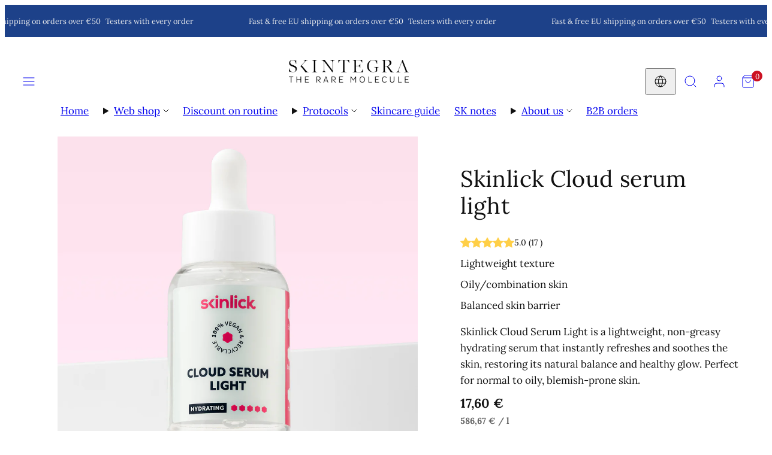

--- FILE ---
content_type: text/html; charset=utf-8
request_url: https://skintegra.com/collections/all/products/skinlick-cloud-serum-light
body_size: 84627
content:
<!doctype html>
<html class="no-js template-product" lang="en">
  <head>
    <meta charset="utf-8">
    <meta http-equiv="X-UA-Compatible" content="IE=edge">
    <meta name="viewport" content="width=device-width,initial-scale=1">
    <title>Skinlick Cloud serum light &ndash; Skintegra</title>
    <link rel="preconnect" href="https://cdn.shopify.com" crossorigin>
    <link rel="preconnect" href="https://fonts.shopifycdn.com" crossorigin>
    
    <style data-shopify>
  @font-face {
  font-family: Lora;
  font-weight: 400;
  font-style: normal;
  font-display: swap;
  src: url("//skintegra.com/cdn/fonts/lora/lora_n4.9a60cb39eff3bfbc472bac5b3c5c4d7c878f0a8d.woff2") format("woff2"),
       url("//skintegra.com/cdn/fonts/lora/lora_n4.4d935d2630ceaf34d2e494106075f8d9f1257d25.woff") format("woff");
}

  @font-face {
  font-family: Lora;
  font-weight: 700;
  font-style: normal;
  font-display: swap;
  src: url("//skintegra.com/cdn/fonts/lora/lora_n7.58a834e7e54c895806b2ffc982e4a00af29b1b9c.woff2") format("woff2"),
       url("//skintegra.com/cdn/fonts/lora/lora_n7.05fdf76140ca6e72e48561caf7f9893c487c3f1b.woff") format("woff");
}

  @font-face {
  font-family: Lora;
  font-weight: 400;
  font-style: italic;
  font-display: swap;
  src: url("//skintegra.com/cdn/fonts/lora/lora_i4.a5059b22bd0a7547da84d66d2f523d17d17325d3.woff2") format("woff2"),
       url("//skintegra.com/cdn/fonts/lora/lora_i4.cb2d2ab46128fa7f84060d5f92cf3f49dc8181bd.woff") format("woff");
}

  @font-face {
  font-family: Lora;
  font-weight: 700;
  font-style: italic;
  font-display: swap;
  src: url("//skintegra.com/cdn/fonts/lora/lora_i7.1bf76118f47019e7581a865f0f538b8ea5900419.woff2") format("woff2"),
       url("//skintegra.com/cdn/fonts/lora/lora_i7.1a7c7f083405ec98e57d8033d38caa748580f7ff.woff") format("woff");
}

  @font-face {
  font-family: Lora;
  font-weight: 400;
  font-style: normal;
  font-display: swap;
  src: url("//skintegra.com/cdn/fonts/lora/lora_n4.9a60cb39eff3bfbc472bac5b3c5c4d7c878f0a8d.woff2") format("woff2"),
       url("//skintegra.com/cdn/fonts/lora/lora_n4.4d935d2630ceaf34d2e494106075f8d9f1257d25.woff") format("woff");
}


  /* Colors - Schemes */
  :root,
    .color-default {
      --color-foreground: #111111;
      --color-background: #ffffff;
      --color-button-foreground: #ffffff;
      --color-button-background: #1d4189;
      --color-outlines: #000000;
      --color-borders: #dddddd;
      --color-overlay: #ffffff;
      --color-overlay-rgb: 255 255 255;

      --color-card-foreground: #111111;
      --color-card-background: #ffffff;
      --gradient-card-background: #FFFFFF;
      --color-background-alt: #f0f0f0;
      }
  
    .color-alternative-1 {
      --color-foreground: #e8eaed;
      --color-background: #1d4189;
      --color-button-foreground: #ffffff;
      --color-button-background: #1e88e5;
      --color-outlines: #1e88e5;
      --color-borders: #2a3f5f;
      --color-overlay: #0a0e14;
      --color-overlay-rgb: 10 14 20;

      --color-card-foreground: #e8eaed;
      --color-card-background: #1a2332;
      --gradient-card-background: #1a2332;
      --color-background-alt: #224da2;
      }
  
    .color-alternative-2 {
      --color-foreground: #ffffff;
      --color-background: #00a08d;
      --color-button-foreground: #111111;
      --color-button-background: #f2cd00;
      --color-outlines: #ffffff;
      --color-borders: #00a08d;
      --color-overlay: #111111;
      --color-overlay-rgb: 17 17 17;

      --color-card-foreground: #ffffff;
      --color-card-background: #00a08d;
      --gradient-card-background: #FFFFFF;
      --color-background-alt: #00bfa8;
      }
  
    .color-overlay-scheme {
      --color-foreground: #111111;
      --color-background: #ffffff;
      --color-button-foreground: #ffffff;
      --color-button-background: #111111;
      --color-outlines: #111111;
      --color-borders: #cccccc;
      --color-overlay: #000000;
      --color-overlay-rgb: 0 0 0;

      --color-card-foreground: #111111;
      --color-card-background: #f5f5f5;
      --gradient-card-background: #FFFFFF;
      --color-background-alt: #f0f0f0;
      }
  
    .color-scheme-ffb277c8-25ce-49ad-85da-e692e6ee4363 {
      --color-foreground: #111111;
      --color-background: #f2cd00;
      --color-button-foreground: #ffffff;
      --color-button-background: #1d4189;
      --color-outlines: #000000;
      --color-borders: #dddddd;
      --color-overlay: #ffffff;
      --color-overlay-rgb: 255 255 255;

      --color-card-foreground: #111111;
      --color-card-background: #ffffff;
      --gradient-card-background: #FFFFFF;
      --color-background-alt: #ffdb12;
      }
  
    .color-scheme-a4ab6914-26d2-4cff-a17e-a58290e0b274 {
      --color-foreground: #ffffff;
      --color-background: #bf2d5d;
      --color-button-foreground: #e93972;
      --color-button-background: #ffffff;
      --color-outlines: #ffffff;
      --color-borders: #dddddd;
      --color-overlay: #ffffff;
      --color-overlay-rgb: 255 255 255;

      --color-card-foreground: #111111;
      --color-card-background: #ffffff;
      --gradient-card-background: #FFFFFF;
      --color-background-alt: #d13a6c;
      }
  
    .color-scheme-4f28258e-e1ce-43bc-950a-01a04f42f91e {
      --color-foreground: #111111;
      --color-background: #edf9ff;
      --color-button-foreground: #ffffff;
      --color-button-background: #bf2d5d;
      --color-outlines: #000000;
      --color-borders: #dddddd;
      --color-overlay: #ffffff;
      --color-overlay-rgb: 255 255 255;

      --color-card-foreground: #111111;
      --color-card-background: #ffffff;
      --gradient-card-background: #FFFFFF;
      --color-background-alt: #ceefff;
      }
  
    .color-scheme-71eb95d2-268d-48d3-87d9-73e6106728cc {
      --color-foreground: #111111;
      --color-background: #aeccff;
      --color-button-foreground: #ffffff;
      --color-button-background: #1d4189;
      --color-outlines: #000000;
      --color-borders: #dddddd;
      --color-overlay: #ffffff;
      --color-overlay-rgb: 255 255 255;

      --color-card-foreground: #111111;
      --color-card-background: #ffffff;
      --gradient-card-background: #FFFFFF;
      --color-background-alt: #8fb9ff;
      }
  
    .color-scheme-afcc0d87-8ea8-4e1b-b34d-1ab5f1a018fe {
      --color-foreground: #111111;
      --color-background: #f9ffb3;
      --color-button-foreground: #ffffff;
      --color-button-background: #23191f;
      --color-outlines: #000000;
      --color-borders: #dddddd;
      --color-overlay: #ffffff;
      --color-overlay-rgb: 255 255 255;

      --color-card-foreground: #111111;
      --color-card-background: #ffffff;
      --gradient-card-background: #FFFFFF;
      --color-background-alt: #f7ff94;
      }
  

  body, .color-default, .color-alternative-1, .color-alternative-2, .color-overlay-scheme, .color-scheme-ffb277c8-25ce-49ad-85da-e692e6ee4363, .color-scheme-a4ab6914-26d2-4cff-a17e-a58290e0b274, .color-scheme-4f28258e-e1ce-43bc-950a-01a04f42f91e, .color-scheme-71eb95d2-268d-48d3-87d9-73e6106728cc, .color-scheme-afcc0d87-8ea8-4e1b-b34d-1ab5f1a018fe {
    color: var(--color-foreground);
    background-color: var(--color-background);
  }

  :root {
    --ideal-width: 1440px;
    --container-inner-width: min(100vw - var(--container-margin)*2  , var(--ideal-width));

     /* Colors - Status indicator */
    --success: #31862D;
    --success-foreground: #FFFFFF;
    --error: #DD4242;
    --error-foreground: #FFFFFF;

    /* Colors - Special colors */--cart-dot-foreground: #fff;--cart-dot-background: #cc1122;
    --placeholder-bg: rgba(233, 233, 233);
    --review-stars: #ffcc00;


    /* Typography - Base/Body */
    --font-body-family: Lora, serif;
    --font-body-style: normal;
    --font-body-weight: 400;
    --font-body-line-height: 1.6;
    --font-body-letter-spacing: 0.0em;
    --font-body-text-transform: none;

    /* Typography - Heading/Titles */
    --font-heading-family: Lora, serif;
    --font-heading-style: normal;
    --font-heading-weight: 400;
    --font-heading-line-height: 1.2;
    --font-heading-letter-spacing: 0.01em;
    --font-heading-text-transform: none;

    /* Typography - Subheading/Subtitle */--font-subheader-family: var(--font-body-family);
    --font-subheader-style: var(--font-body-style);
    --font-subheader-weight: var(--font-body-weight);--font-subheader-text-transform: uppercase;
    --font-subheader-letter-spacing: 0.02em;

    /* Typography - Buttons */--font-button-family: var(--font-body-family);
    --font-button-style: var(--font-body-style);
    --font-button-weight: var(--font-body-weight);--font-button-text-transform: none;
    --font-button-size: 14px;
    --font-button-letter-spacing: 0.02em;

    /* Typography - Site header */--font-site-header-family: var(--font-body-family);
    --font-site-header-style: var(--font-body-style);
    --font-site-header-weight: var(--font-body-weight);--font-site-header-text-transform: uppercase;
    --font-site-header-size: 14px;
    --font-site-header-letter-spacing: 0.2em;

    /* Typography - Navigation */--font-navigation-family: var(--font-body-family);
    --font-navigation-style: var(--font-body-style);
    --font-navigation-weight: var(--font-body-weight);--font-navigation-text-transform: uppercase;

    --font-navigation-size: 12px;
    --font-navigation-line-height: 1.6;
    --font-navigation-letter-spacing: 0.0em;

    /* Badges */--font-badge-family: var(--font-body-family);
    --font-badge-style: var(--font-body-style);
    --font-badge-weight: var(--font-body-weight);--font-badge-text-transform: uppercase;

    --font-badge-size: 11px;
    --font-badge-letter-spacing: 0.06em;
    --badge-border-radius: 6px;

    --badge-color-foreground--sale: #ffffff;
    --badge-color-background--sale: #dd4242;

    --badge-color-foreground--preorder: #ffffff;
    --badge-color-background--preorder: #111111;

    --badge-color-foreground--new: #ffffff;
    --badge-color-background--new: #69b3a6;

    --badge-color-foreground--soldout: #ffffff;
    --badge-color-background--soldout: #777777;

    

    /* Drawers */
    --drawers-overlay-alpha: 0.4;
    --drawers-overlay-blur: 8px;

    /* Modals */
    --modals-overlay-alpha: 0.4;
    --modals-overlay-blur: 8px;

    /* Cards */
    --card-border-radius: 8px;
    --card-body-padding: 24px;
    --card-media-padding: 24px;

    /* Aesthetics */
    --button-border-radius: 6px;
    --button-padding: 0.6em 1.8em;
    --button-round-padding: 0.6em;
    --modal-border-radius: 8px;
    --icon-stroke: 1;
    --icon-stroke-px: 1px;--br-img: 8px;/* Forms and inputs */
    --input-background: #FFFFFF;
    --input-foreground: #111111;
    --input-border-width: 0px;
    --input-border-color: #DDDDDD;
    --input-border-radius: 6px;
    --input-box-shadow: inset 2px 2px 8px rgba(0,0,0,.25);
    --input-letter-spacing: 0;

    /* Other */--css-icon-close: url("data:image/svg+xml,%3Csvg version='1.1' xmlns='http://www.w3.org/2000/svg' x='0px' y='0px' width='44px' height='44px' viewBox='0 0 44 44' %3E%3Cstyle type='text/css'%3E .line%7Bfill:none;stroke:%23111111;stroke-linecap:round;stroke-width:1;stroke-linejoin:round;%7D%0A%3C/style%3E%3Ccircle cx='22' cy='22' r='18' fill='%23ffffff' /%3E%3Cline class='line' x1='27' y1='17' x2='17' y2='27'/%3E%3Cline class='line' x1='17' y1='17' x2='27' y2='27'/%3E%3C/svg%3E");
    --css-icon-full-screen: url("data:image/svg+xml,%3Csvg version='1.1' xmlns='http://www.w3.org/2000/svg' x='0px' y='0px' width='44px' height='44px' viewBox='0 0 44 44' %3E%3Cstyle type='text/css'%3E .line%7Bfill:none;stroke:%23111111;stroke-linecap:round;stroke-width:1;stroke-linejoin:round;%7D%0A%3C/style%3E%3Ccircle cx='22' cy='22' r='18' fill='%23ffffff' /%3E%3Cpolyline class='line' points='15 20 15 15 20 15'/%3E %3Cpolyline class='line' points='24 15 29 15 29 20'/%3E %3Cpolyline class='line' points='29 24 29 29 24 29'/%3E %3Cpolyline class='line' points='20 29 15 29 15 24'/%3E %3Cline class='line' x1='15' y1='15' x2='19' y2='19'/%3E %3Cline class='line' x1='29' y1='15' x2='25' y2='19'/%3E %3Cline class='line' x1='29' y1='29' x2='25' y2='25'/%3E %3Cline class='line' x1='15' y1='29' x2='19' y2='25'/%3E%3C/svg%3E");
    --css-icon-zoom-in: url("data:image/svg+xml,%3Csvg version='1.1' xmlns='http://www.w3.org/2000/svg' x='0px' y='0px' width='44px' height='44px' viewBox='0 0 44 44' %3E%3Cstyle type='text/css'%3E .line%7Bfill:none;stroke:%23111111;stroke-linecap:round;stroke-width:1;stroke-linejoin:round;%7D%0A%3C/style%3E%3Ccircle cx='22' cy='22' r='18' fill='%23ffffff' /%3E%3Ccircle class='line' cx='21' cy='21' r='6'/%3E%3Cline class='line' x1='21' y1='19' x2='21' y2='23'/%3E%3Cline class='line' x1='19' y1='21' x2='23' y2='21'/%3E%3Cline class='line' x1='29.6' y1='29.6' x2='25.2' y2='25.2'/%3E%3C/svg%3E");
    --sticky-header-margin-top: 0;
  }

  html {font-size: 54.6875%;

    --gutter: 16px;
    --container-margin: 24px;
    --grid-gap: 16px;--max-col-width: 98px
  }

  @media only screen and (min-width: 768px) {
    html {font-size: 59.02777777777777%;
      --gutter: 24px;
      --container-margin: 48px;
    }
  }/* ---------- */
  /* TYPOGRAPHY */
  body     { --font-size: 1.6rem }
  h1,.h1   { --font-size: 3.2rem }
  h2,.h2   { --font-size: 2.6rem }
  h3,.h3   { --font-size: 2.2rem }
  h4,.h4   { --font-size: 2.0rem }
  h5,.h5   { --font-size: 1.8rem }
  h6,.h6   { --font-size: 1.6rem }
  .caption { --font-size: 1.2rem }

  body, .font-body {
    font-size: var(--font-size);
    font-family: var(--font-body-family);
    font-style: var(--font-body-style);
    font-weight: var(--font-body-weight);
    line-height: var(--font-body-line-height);
    letter-spacing: var(--font-body-letter-spacing);
  }

  h1,h2,h3,h4,h5,h6,
  .h1,.h2,.h3,.h4,.h5,.h6 {
    font-size: var(--font-size);
    font-family: var(--font-heading-family);
    font-style: var(--font-heading-style);
    font-weight: var(--font-heading-weight);
    line-height: var(--font-heading-line-height);
    letter-spacing: var(--font-heading-letter-spacing);
    text-transform: var(--font-heading-text-transform);
    word-break: break-word;
  }

  @media only screen and (min-width: 768px) {
    body     { --font-size: 1.8rem }
    h1,.h1   { --font-size: 4.0rem }
    h2,.h2   { --font-size: 3.2rem }
    h3,.h3   { --font-size: 2.6rem }
    h4,.h4   { --font-size: 2.2rem }
    h5,.h5   { --font-size: 2.0rem }
    h6,.h6   { --font-size: 1.8rem }
    .caption { --font-size: 1.4rem }
  }

  /* Size modifiers */
  .size--nano, .rte.size--nano *              { font-size: calc(var(--font-size)*0.65) }
  .size--tiny, .rte.size--tiny *              { font-size: calc(var(--font-size)*0.75) }
  .size--small, .rte.size--small *            { font-size: calc(var(--font-size)*0.85) }
  .size--default, .rte.size--default *        { font-size: var(--font-size) }
  .size--large, .rte.size--large *            { font-size: calc(var(--font-size)*1.25) }
  .size--huge, .rte.size--huge *              { font-size: calc(var(--font-size)*1.50) }
  .size--gigantic, .rte.size--gigantic *      { font-size: calc(var(--font-size)*2.00) }
  .size--outrageous, .rte.size--outrageous *  { font-size: calc(var(--font-size)*3.00) }

  .btn.size--nano       { font-size: calc(var(--font-button-size)*0.65) !important }
  .btn.size--tiny       { font-size: calc(var(--font-button-size)*0.75) !important }
  .btn.size--small      { font-size: calc(var(--font-button-size)*0.85) !important }
  .btn.size--default    { font-size: var(--font-button-size) !important }
  .btn.size--large      { font-size: calc(var(--font-button-size)*1.25) !important }
  .btn.size--huge       { font-size: calc(var(--font-button-size)*1.50) !important }
  .btn.size--gigantic   { font-size: calc(var(--font-button-size)*2.00) !important }
  .btn.size--outrageous { font-size: calc(var(--font-button-size)*3.00) !important }

  @media only screen and (min-width: 768px) {
    .sm-size--nano, .rte.sm-size--nano *              { font-size: calc(var(--font-size)*0.65) }
    .sm-size--tiny, .rte.sm-size--tiny *              { font-size: calc(var(--font-size)*0.75) }
    .sm-size--small, .rte.sm-size--small *            { font-size: calc(var(--font-size)*0.85) }
    .sm-size--default, .rte.sm-size--default *        { font-size: var(--font-size) }
    .sm-size--large, .rte.sm-size--large *            { font-size: calc(var(--font-size)*1.25) }
    .sm-size--huge, .rte.sm-size--huge *              { font-size: calc(var(--font-size)*1.50) }
    .sm-size--gigantic, .rte.sm-size--gigantic *      { font-size: calc(var(--font-size)*2.00) }
    .sm-size--outrageous, .rte.sm-size--outrageous *  { font-size: calc(var(--font-size)*3.00) }

    .btn.sm-size--nano       { font-size: calc(var(--font-button-size)*0.65) !important }
    .btn.sm-size--tiny       { font-size: calc(var(--font-button-size)*0.75) !important }
    .btn.sm-size--small      { font-size: calc(var(--font-button-size)*0.85) !important }
    .btn.sm-size--default    { font-size: var(--font-button-size) !important }
    .btn.sm-size--large      { font-size: calc(var(--font-button-size)*1.25) !important }
    .btn.sm-size--huge       { font-size: calc(var(--font-button-size)*1.50) !important }
    .btn.sm-size--gigantic   { font-size: calc(var(--font-button-size)*2.00) !important }
    .btn.sm-size--outrageous { font-size: calc(var(--font-button-size)*3.00) !important }
  }

  /* Style modifiers */
  .style--subdued   { opacity: 0.65 }
  em, .style--italic { font-family: serif }

  .subheading {
    font-family: var(--font-subheader-family);
    font-weight: var(--font-subheader-weight);
    font-style: var(--font-subheader-style);
    letter-spacing: var(--font-subheader-letter-spacing);
    text-transform: var(--font-subheader-text-transform);
  }@media only screen and (min-width: 768px) {
    .gridy-arrows {
      opacity: 0 !important;
      transform: scale(0.95) !important;
      transition: all 0.3s ease-in-out !important;
    }
    .gridy-slider:hover .gridy-arrows {
      opacity: 1 !important;
      transform: scale(1.0) !important;
    }
  }/* Badge style classes */
  .badge.sale, .style--badge-sale {
    color: var(--badge-color-foreground--sale);
    background-color: var(--badge-color-background--sale);
  }
  .badge.preorder, .style--badge-preorder {
    color: var(--badge-color-foreground--preorder);
    background: var(--badge-color-background--preorder);
  }
  .badge.new, .style--badge-new {
    color: var(--badge-color-foreground--new);
    background: var(--badge-color-background--new);
  }
  .badge.soldout, .style--badge-soldout {
    color: var(--badge-color-foreground--soldout);
    background: var(--badge-color-background--soldout);
  }

  
</style>

    <link href="//skintegra.com/cdn/shop/t/108/assets/accessibility.css?v=164911141103307843611761845747" rel="stylesheet" type="text/css" media="all" />
    <link href="//skintegra.com/cdn/shop/t/108/assets/reset.css?v=91232583229524551491761845751" rel="stylesheet" type="text/css" media="all" />
    <link href="//skintegra.com/cdn/shop/t/108/assets/critical.css?v=15453140675091997151761845753" rel="stylesheet" type="text/css" media="all" />
    <link href="//skintegra.com/cdn/shop/t/108/assets/template-product.css?v=129121731972145245981764541640" rel="stylesheet" type="text/css" media="all" />
    <link href="//skintegra.com/cdn/shop/t/108/assets/component-grid.css?v=142178509871249688311761845754" rel="stylesheet" type="text/css" media="all" />
    <link href="//skintegra.com/cdn/shop/t/108/assets/component-card.css?v=7565071163685656811761845752" rel="stylesheet" type="text/css" media="all" />
    <link href="//skintegra.com/cdn/shop/t/108/assets/component-gridy-slider.css?v=97682271239653761771761845755" rel="stylesheet" type="text/css" media="all" />
    
    
    <link rel="preload" as="font" fetchpriority="high" href="//skintegra.com/cdn/fonts/lora/lora_n4.9a60cb39eff3bfbc472bac5b3c5c4d7c878f0a8d.woff2" type="font/woff2" crossorigin>
    <link rel="preload" as="font" fetchpriority="high" href="//skintegra.com/cdn/fonts/lora/lora_n4.9a60cb39eff3bfbc472bac5b3c5c4d7c878f0a8d.woff2" type="font/woff2" crossorigin>
    <link rel="preload" as="style" fetchpriority="low" href="//skintegra.com/cdn/shop/t/108/assets/animations.css?v=174467380770972190571761845748" onload="this.rel='stylesheet'">
    <link rel="stylesheet" fetchpriority="low" media="print" href="//skintegra.com/cdn/shop/t/108/assets/component-modals.css?v=134072880373480219271761845753" onload="this.media='all'">
    <link rel="preload" as="style" fetchpriority="low" href="//skintegra.com/cdn/shop/t/108/assets/component-product-form.css?v=24855685713483292751761845752" onload="this.rel='stylesheet'">
    <link rel="preload" as="image" href="//skintegra.com/cdn/shop/files/skinlick-cloud-serum-light-bocica.png?v=1766826387&width=800" media="(min-width: 768px)">
    
    <link rel="stylesheet" href="//skintegra.com/cdn/shop/t/108/assets/component-cart.css?v=57385630583070411071761845755" media="print" onload="this.media='all'">
    
    
    <noscript>
    <link href="//skintegra.com/cdn/shop/t/108/assets/animations.css?v=174467380770972190571761845748" rel="stylesheet" type="text/css" media="all" />
    <link href="//skintegra.com/cdn/shop/t/108/assets/component-modals.css?v=134072880373480219271761845753" rel="stylesheet" type="text/css" media="all" />
    <link href="//skintegra.com/cdn/shop/t/108/assets/component-product-form.css?v=24855685713483292751761845752" rel="stylesheet" type="text/css" media="all" />
    <link href="//skintegra.com/cdn/shop/t/108/assets/component-cart.css?v=57385630583070411071761845755" rel="stylesheet" type="text/css" media="all" />
    </noscript>

    
    <script type="text/javascript" src="//skintegra.com/cdn/shop/t/108/assets/global.js?v=1405239414260691981761845754" defer></script>
    <script type="text/javascript" data-loading="lazy" data-src="//skintegra.com/cdn/shop/t/108/assets/component-predictive-search.js?v=60418309018047240721761845749"></script>
    <script type="text/javascript" data-loading="lazy" data-src="//skintegra.com/cdn/shop/t/108/assets/component-quick-buy.js?v=120094732294845363391761845748"></script>
    <script type="text/javascript" src="//skintegra.com/cdn/shop/t/108/assets/component-product-form.js?v=38226545736258345031761845753" defer></script>
    <script type="text/javascript" src="//skintegra.com/cdn/shop/t/108/assets/component-animations.js?v=106395632766080296651761845750" defer></script>

    
<!-- /snippets/gwa-hreflang.liquid v.1.0.3  from https://apps.shopify.com/hreflang-manager -->
<script>window.performance && window.performance.mark && window.performance.mark('shopify.content_for_header.start');</script><meta name="google-site-verification" content="BdC7nhDWH3j3bk_xnuV0iMk6SpDT2z-93nJxkMNEbko">
<meta id="shopify-digital-wallet" name="shopify-digital-wallet" content="/27393261643/digital_wallets/dialog">
<meta name="shopify-checkout-api-token" content="29599d68ab66a2876edc80068b6650d4">
<meta id="in-context-paypal-metadata" data-shop-id="27393261643" data-venmo-supported="false" data-environment="production" data-locale="en_US" data-paypal-v4="true" data-currency="EUR">
<link nohreflang="x-default" href="https://skintegra.hr/products/skinlick-cloud-serum-light">
<link nohreflang="de-AT" href="https://skintegra.at/products/skinlick-cloud-serum-light">
<link nohreflang="hr-AT" href="https://skintegra.at/hr/products/skinlick-cloud-serum-light">
<link nohreflang="en-AT" href="https://skintegra.at/en/products/skinlick-cloud-serum-light">
<link nohreflang="sl-AT" href="https://skintegra.at/sl/products/skinlick-cloud-serum-light">
<link nohreflang="en-AC" href="https://skintegra.com/products/skinlick-cloud-serum-light">
<link nohreflang="de-AC" href="https://skintegra.com/de/products/skinlick-cloud-serum-light">
<link nohreflang="sl-AC" href="https://skintegra.com/sl/products/skinlick-cloud-serum-light">
<link nohreflang="hr-AC" href="https://skintegra.com/hr/products/skinlick-cloud-serum-light">
<link nohreflang="en-AD" href="https://skintegra.com/products/skinlick-cloud-serum-light">
<link nohreflang="de-AD" href="https://skintegra.com/de/products/skinlick-cloud-serum-light">
<link nohreflang="sl-AD" href="https://skintegra.com/sl/products/skinlick-cloud-serum-light">
<link nohreflang="hr-AD" href="https://skintegra.com/hr/products/skinlick-cloud-serum-light">
<link nohreflang="en-AE" href="https://skintegra.com/products/skinlick-cloud-serum-light">
<link nohreflang="de-AE" href="https://skintegra.com/de/products/skinlick-cloud-serum-light">
<link nohreflang="sl-AE" href="https://skintegra.com/sl/products/skinlick-cloud-serum-light">
<link nohreflang="hr-AE" href="https://skintegra.com/hr/products/skinlick-cloud-serum-light">
<link nohreflang="en-AF" href="https://skintegra.com/products/skinlick-cloud-serum-light">
<link nohreflang="de-AF" href="https://skintegra.com/de/products/skinlick-cloud-serum-light">
<link nohreflang="sl-AF" href="https://skintegra.com/sl/products/skinlick-cloud-serum-light">
<link nohreflang="hr-AF" href="https://skintegra.com/hr/products/skinlick-cloud-serum-light">
<link nohreflang="en-AG" href="https://skintegra.com/products/skinlick-cloud-serum-light">
<link nohreflang="de-AG" href="https://skintegra.com/de/products/skinlick-cloud-serum-light">
<link nohreflang="sl-AG" href="https://skintegra.com/sl/products/skinlick-cloud-serum-light">
<link nohreflang="hr-AG" href="https://skintegra.com/hr/products/skinlick-cloud-serum-light">
<link nohreflang="en-AI" href="https://skintegra.com/products/skinlick-cloud-serum-light">
<link nohreflang="de-AI" href="https://skintegra.com/de/products/skinlick-cloud-serum-light">
<link nohreflang="sl-AI" href="https://skintegra.com/sl/products/skinlick-cloud-serum-light">
<link nohreflang="hr-AI" href="https://skintegra.com/hr/products/skinlick-cloud-serum-light">
<link nohreflang="en-AL" href="https://skintegra.com/products/skinlick-cloud-serum-light">
<link nohreflang="de-AL" href="https://skintegra.com/de/products/skinlick-cloud-serum-light">
<link nohreflang="sl-AL" href="https://skintegra.com/sl/products/skinlick-cloud-serum-light">
<link nohreflang="hr-AL" href="https://skintegra.com/hr/products/skinlick-cloud-serum-light">
<link nohreflang="en-AM" href="https://skintegra.com/products/skinlick-cloud-serum-light">
<link nohreflang="de-AM" href="https://skintegra.com/de/products/skinlick-cloud-serum-light">
<link nohreflang="sl-AM" href="https://skintegra.com/sl/products/skinlick-cloud-serum-light">
<link nohreflang="hr-AM" href="https://skintegra.com/hr/products/skinlick-cloud-serum-light">
<link nohreflang="en-AO" href="https://skintegra.com/products/skinlick-cloud-serum-light">
<link nohreflang="de-AO" href="https://skintegra.com/de/products/skinlick-cloud-serum-light">
<link nohreflang="sl-AO" href="https://skintegra.com/sl/products/skinlick-cloud-serum-light">
<link nohreflang="hr-AO" href="https://skintegra.com/hr/products/skinlick-cloud-serum-light">
<link nohreflang="en-AR" href="https://skintegra.com/products/skinlick-cloud-serum-light">
<link nohreflang="de-AR" href="https://skintegra.com/de/products/skinlick-cloud-serum-light">
<link nohreflang="sl-AR" href="https://skintegra.com/sl/products/skinlick-cloud-serum-light">
<link nohreflang="hr-AR" href="https://skintegra.com/hr/products/skinlick-cloud-serum-light">
<link nohreflang="en-AU" href="https://skintegra.com/products/skinlick-cloud-serum-light">
<link nohreflang="de-AU" href="https://skintegra.com/de/products/skinlick-cloud-serum-light">
<link nohreflang="sl-AU" href="https://skintegra.com/sl/products/skinlick-cloud-serum-light">
<link nohreflang="hr-AU" href="https://skintegra.com/hr/products/skinlick-cloud-serum-light">
<link nohreflang="en-AW" href="https://skintegra.com/products/skinlick-cloud-serum-light">
<link nohreflang="de-AW" href="https://skintegra.com/de/products/skinlick-cloud-serum-light">
<link nohreflang="sl-AW" href="https://skintegra.com/sl/products/skinlick-cloud-serum-light">
<link nohreflang="hr-AW" href="https://skintegra.com/hr/products/skinlick-cloud-serum-light">
<link nohreflang="en-AX" href="https://skintegra.com/products/skinlick-cloud-serum-light">
<link nohreflang="de-AX" href="https://skintegra.com/de/products/skinlick-cloud-serum-light">
<link nohreflang="sl-AX" href="https://skintegra.com/sl/products/skinlick-cloud-serum-light">
<link nohreflang="hr-AX" href="https://skintegra.com/hr/products/skinlick-cloud-serum-light">
<link nohreflang="en-AZ" href="https://skintegra.com/products/skinlick-cloud-serum-light">
<link nohreflang="de-AZ" href="https://skintegra.com/de/products/skinlick-cloud-serum-light">
<link nohreflang="sl-AZ" href="https://skintegra.com/sl/products/skinlick-cloud-serum-light">
<link nohreflang="hr-AZ" href="https://skintegra.com/hr/products/skinlick-cloud-serum-light">
<link nohreflang="en-BA" href="https://skintegra.com/products/skinlick-cloud-serum-light">
<link nohreflang="de-BA" href="https://skintegra.com/de/products/skinlick-cloud-serum-light">
<link nohreflang="sl-BA" href="https://skintegra.com/sl/products/skinlick-cloud-serum-light">
<link nohreflang="hr-BA" href="https://skintegra.com/hr/products/skinlick-cloud-serum-light">
<link nohreflang="en-BB" href="https://skintegra.com/products/skinlick-cloud-serum-light">
<link nohreflang="de-BB" href="https://skintegra.com/de/products/skinlick-cloud-serum-light">
<link nohreflang="sl-BB" href="https://skintegra.com/sl/products/skinlick-cloud-serum-light">
<link nohreflang="hr-BB" href="https://skintegra.com/hr/products/skinlick-cloud-serum-light">
<link nohreflang="en-BD" href="https://skintegra.com/products/skinlick-cloud-serum-light">
<link nohreflang="de-BD" href="https://skintegra.com/de/products/skinlick-cloud-serum-light">
<link nohreflang="sl-BD" href="https://skintegra.com/sl/products/skinlick-cloud-serum-light">
<link nohreflang="hr-BD" href="https://skintegra.com/hr/products/skinlick-cloud-serum-light">
<link nohreflang="en-BE" href="https://skintegra.com/products/skinlick-cloud-serum-light">
<link nohreflang="de-BE" href="https://skintegra.com/de/products/skinlick-cloud-serum-light">
<link nohreflang="sl-BE" href="https://skintegra.com/sl/products/skinlick-cloud-serum-light">
<link nohreflang="hr-BE" href="https://skintegra.com/hr/products/skinlick-cloud-serum-light">
<link nohreflang="en-BF" href="https://skintegra.com/products/skinlick-cloud-serum-light">
<link nohreflang="de-BF" href="https://skintegra.com/de/products/skinlick-cloud-serum-light">
<link nohreflang="sl-BF" href="https://skintegra.com/sl/products/skinlick-cloud-serum-light">
<link nohreflang="hr-BF" href="https://skintegra.com/hr/products/skinlick-cloud-serum-light">
<link nohreflang="en-BG" href="https://skintegra.com/products/skinlick-cloud-serum-light">
<link nohreflang="de-BG" href="https://skintegra.com/de/products/skinlick-cloud-serum-light">
<link nohreflang="sl-BG" href="https://skintegra.com/sl/products/skinlick-cloud-serum-light">
<link nohreflang="hr-BG" href="https://skintegra.com/hr/products/skinlick-cloud-serum-light">
<link nohreflang="en-BH" href="https://skintegra.com/products/skinlick-cloud-serum-light">
<link nohreflang="de-BH" href="https://skintegra.com/de/products/skinlick-cloud-serum-light">
<link nohreflang="sl-BH" href="https://skintegra.com/sl/products/skinlick-cloud-serum-light">
<link nohreflang="hr-BH" href="https://skintegra.com/hr/products/skinlick-cloud-serum-light">
<link nohreflang="en-BI" href="https://skintegra.com/products/skinlick-cloud-serum-light">
<link nohreflang="de-BI" href="https://skintegra.com/de/products/skinlick-cloud-serum-light">
<link nohreflang="sl-BI" href="https://skintegra.com/sl/products/skinlick-cloud-serum-light">
<link nohreflang="hr-BI" href="https://skintegra.com/hr/products/skinlick-cloud-serum-light">
<link nohreflang="en-BJ" href="https://skintegra.com/products/skinlick-cloud-serum-light">
<link nohreflang="de-BJ" href="https://skintegra.com/de/products/skinlick-cloud-serum-light">
<link nohreflang="sl-BJ" href="https://skintegra.com/sl/products/skinlick-cloud-serum-light">
<link nohreflang="hr-BJ" href="https://skintegra.com/hr/products/skinlick-cloud-serum-light">
<link nohreflang="en-BL" href="https://skintegra.com/products/skinlick-cloud-serum-light">
<link nohreflang="de-BL" href="https://skintegra.com/de/products/skinlick-cloud-serum-light">
<link nohreflang="sl-BL" href="https://skintegra.com/sl/products/skinlick-cloud-serum-light">
<link nohreflang="hr-BL" href="https://skintegra.com/hr/products/skinlick-cloud-serum-light">
<link nohreflang="en-BM" href="https://skintegra.com/products/skinlick-cloud-serum-light">
<link nohreflang="de-BM" href="https://skintegra.com/de/products/skinlick-cloud-serum-light">
<link nohreflang="sl-BM" href="https://skintegra.com/sl/products/skinlick-cloud-serum-light">
<link nohreflang="hr-BM" href="https://skintegra.com/hr/products/skinlick-cloud-serum-light">
<link nohreflang="en-BN" href="https://skintegra.com/products/skinlick-cloud-serum-light">
<link nohreflang="de-BN" href="https://skintegra.com/de/products/skinlick-cloud-serum-light">
<link nohreflang="sl-BN" href="https://skintegra.com/sl/products/skinlick-cloud-serum-light">
<link nohreflang="hr-BN" href="https://skintegra.com/hr/products/skinlick-cloud-serum-light">
<link nohreflang="en-BO" href="https://skintegra.com/products/skinlick-cloud-serum-light">
<link nohreflang="de-BO" href="https://skintegra.com/de/products/skinlick-cloud-serum-light">
<link nohreflang="sl-BO" href="https://skintegra.com/sl/products/skinlick-cloud-serum-light">
<link nohreflang="hr-BO" href="https://skintegra.com/hr/products/skinlick-cloud-serum-light">
<link nohreflang="en-BQ" href="https://skintegra.com/products/skinlick-cloud-serum-light">
<link nohreflang="de-BQ" href="https://skintegra.com/de/products/skinlick-cloud-serum-light">
<link nohreflang="sl-BQ" href="https://skintegra.com/sl/products/skinlick-cloud-serum-light">
<link nohreflang="hr-BQ" href="https://skintegra.com/hr/products/skinlick-cloud-serum-light">
<link nohreflang="en-BR" href="https://skintegra.com/products/skinlick-cloud-serum-light">
<link nohreflang="de-BR" href="https://skintegra.com/de/products/skinlick-cloud-serum-light">
<link nohreflang="sl-BR" href="https://skintegra.com/sl/products/skinlick-cloud-serum-light">
<link nohreflang="hr-BR" href="https://skintegra.com/hr/products/skinlick-cloud-serum-light">
<link nohreflang="en-BS" href="https://skintegra.com/products/skinlick-cloud-serum-light">
<link nohreflang="de-BS" href="https://skintegra.com/de/products/skinlick-cloud-serum-light">
<link nohreflang="sl-BS" href="https://skintegra.com/sl/products/skinlick-cloud-serum-light">
<link nohreflang="hr-BS" href="https://skintegra.com/hr/products/skinlick-cloud-serum-light">
<link nohreflang="en-BT" href="https://skintegra.com/products/skinlick-cloud-serum-light">
<link nohreflang="de-BT" href="https://skintegra.com/de/products/skinlick-cloud-serum-light">
<link nohreflang="sl-BT" href="https://skintegra.com/sl/products/skinlick-cloud-serum-light">
<link nohreflang="hr-BT" href="https://skintegra.com/hr/products/skinlick-cloud-serum-light">
<link nohreflang="en-BW" href="https://skintegra.com/products/skinlick-cloud-serum-light">
<link nohreflang="de-BW" href="https://skintegra.com/de/products/skinlick-cloud-serum-light">
<link nohreflang="sl-BW" href="https://skintegra.com/sl/products/skinlick-cloud-serum-light">
<link nohreflang="hr-BW" href="https://skintegra.com/hr/products/skinlick-cloud-serum-light">
<link nohreflang="en-BY" href="https://skintegra.com/products/skinlick-cloud-serum-light">
<link nohreflang="de-BY" href="https://skintegra.com/de/products/skinlick-cloud-serum-light">
<link nohreflang="sl-BY" href="https://skintegra.com/sl/products/skinlick-cloud-serum-light">
<link nohreflang="hr-BY" href="https://skintegra.com/hr/products/skinlick-cloud-serum-light">
<link nohreflang="en-BZ" href="https://skintegra.com/products/skinlick-cloud-serum-light">
<link nohreflang="de-BZ" href="https://skintegra.com/de/products/skinlick-cloud-serum-light">
<link nohreflang="sl-BZ" href="https://skintegra.com/sl/products/skinlick-cloud-serum-light">
<link nohreflang="hr-BZ" href="https://skintegra.com/hr/products/skinlick-cloud-serum-light">
<link nohreflang="en-CA" href="https://skintegra.com/products/skinlick-cloud-serum-light">
<link nohreflang="de-CA" href="https://skintegra.com/de/products/skinlick-cloud-serum-light">
<link nohreflang="sl-CA" href="https://skintegra.com/sl/products/skinlick-cloud-serum-light">
<link nohreflang="hr-CA" href="https://skintegra.com/hr/products/skinlick-cloud-serum-light">
<link nohreflang="en-CC" href="https://skintegra.com/products/skinlick-cloud-serum-light">
<link nohreflang="de-CC" href="https://skintegra.com/de/products/skinlick-cloud-serum-light">
<link nohreflang="sl-CC" href="https://skintegra.com/sl/products/skinlick-cloud-serum-light">
<link nohreflang="hr-CC" href="https://skintegra.com/hr/products/skinlick-cloud-serum-light">
<link nohreflang="en-CD" href="https://skintegra.com/products/skinlick-cloud-serum-light">
<link nohreflang="de-CD" href="https://skintegra.com/de/products/skinlick-cloud-serum-light">
<link nohreflang="sl-CD" href="https://skintegra.com/sl/products/skinlick-cloud-serum-light">
<link nohreflang="hr-CD" href="https://skintegra.com/hr/products/skinlick-cloud-serum-light">
<link nohreflang="en-CF" href="https://skintegra.com/products/skinlick-cloud-serum-light">
<link nohreflang="de-CF" href="https://skintegra.com/de/products/skinlick-cloud-serum-light">
<link nohreflang="sl-CF" href="https://skintegra.com/sl/products/skinlick-cloud-serum-light">
<link nohreflang="hr-CF" href="https://skintegra.com/hr/products/skinlick-cloud-serum-light">
<link nohreflang="en-CG" href="https://skintegra.com/products/skinlick-cloud-serum-light">
<link nohreflang="de-CG" href="https://skintegra.com/de/products/skinlick-cloud-serum-light">
<link nohreflang="sl-CG" href="https://skintegra.com/sl/products/skinlick-cloud-serum-light">
<link nohreflang="hr-CG" href="https://skintegra.com/hr/products/skinlick-cloud-serum-light">
<link nohreflang="en-CH" href="https://skintegra.com/products/skinlick-cloud-serum-light">
<link nohreflang="de-CH" href="https://skintegra.com/de/products/skinlick-cloud-serum-light">
<link nohreflang="sl-CH" href="https://skintegra.com/sl/products/skinlick-cloud-serum-light">
<link nohreflang="hr-CH" href="https://skintegra.com/hr/products/skinlick-cloud-serum-light">
<link nohreflang="en-CI" href="https://skintegra.com/products/skinlick-cloud-serum-light">
<link nohreflang="de-CI" href="https://skintegra.com/de/products/skinlick-cloud-serum-light">
<link nohreflang="sl-CI" href="https://skintegra.com/sl/products/skinlick-cloud-serum-light">
<link nohreflang="hr-CI" href="https://skintegra.com/hr/products/skinlick-cloud-serum-light">
<link nohreflang="en-CK" href="https://skintegra.com/products/skinlick-cloud-serum-light">
<link nohreflang="de-CK" href="https://skintegra.com/de/products/skinlick-cloud-serum-light">
<link nohreflang="sl-CK" href="https://skintegra.com/sl/products/skinlick-cloud-serum-light">
<link nohreflang="hr-CK" href="https://skintegra.com/hr/products/skinlick-cloud-serum-light">
<link nohreflang="en-CL" href="https://skintegra.com/products/skinlick-cloud-serum-light">
<link nohreflang="de-CL" href="https://skintegra.com/de/products/skinlick-cloud-serum-light">
<link nohreflang="sl-CL" href="https://skintegra.com/sl/products/skinlick-cloud-serum-light">
<link nohreflang="hr-CL" href="https://skintegra.com/hr/products/skinlick-cloud-serum-light">
<link nohreflang="en-CM" href="https://skintegra.com/products/skinlick-cloud-serum-light">
<link nohreflang="de-CM" href="https://skintegra.com/de/products/skinlick-cloud-serum-light">
<link nohreflang="sl-CM" href="https://skintegra.com/sl/products/skinlick-cloud-serum-light">
<link nohreflang="hr-CM" href="https://skintegra.com/hr/products/skinlick-cloud-serum-light">
<link nohreflang="en-CN" href="https://skintegra.com/products/skinlick-cloud-serum-light">
<link nohreflang="de-CN" href="https://skintegra.com/de/products/skinlick-cloud-serum-light">
<link nohreflang="sl-CN" href="https://skintegra.com/sl/products/skinlick-cloud-serum-light">
<link nohreflang="hr-CN" href="https://skintegra.com/hr/products/skinlick-cloud-serum-light">
<link nohreflang="en-CO" href="https://skintegra.com/products/skinlick-cloud-serum-light">
<link nohreflang="de-CO" href="https://skintegra.com/de/products/skinlick-cloud-serum-light">
<link nohreflang="sl-CO" href="https://skintegra.com/sl/products/skinlick-cloud-serum-light">
<link nohreflang="hr-CO" href="https://skintegra.com/hr/products/skinlick-cloud-serum-light">
<link nohreflang="en-CR" href="https://skintegra.com/products/skinlick-cloud-serum-light">
<link nohreflang="de-CR" href="https://skintegra.com/de/products/skinlick-cloud-serum-light">
<link nohreflang="sl-CR" href="https://skintegra.com/sl/products/skinlick-cloud-serum-light">
<link nohreflang="hr-CR" href="https://skintegra.com/hr/products/skinlick-cloud-serum-light">
<link nohreflang="en-CV" href="https://skintegra.com/products/skinlick-cloud-serum-light">
<link nohreflang="de-CV" href="https://skintegra.com/de/products/skinlick-cloud-serum-light">
<link nohreflang="sl-CV" href="https://skintegra.com/sl/products/skinlick-cloud-serum-light">
<link nohreflang="hr-CV" href="https://skintegra.com/hr/products/skinlick-cloud-serum-light">
<link nohreflang="en-CW" href="https://skintegra.com/products/skinlick-cloud-serum-light">
<link nohreflang="de-CW" href="https://skintegra.com/de/products/skinlick-cloud-serum-light">
<link nohreflang="sl-CW" href="https://skintegra.com/sl/products/skinlick-cloud-serum-light">
<link nohreflang="hr-CW" href="https://skintegra.com/hr/products/skinlick-cloud-serum-light">
<link nohreflang="en-CX" href="https://skintegra.com/products/skinlick-cloud-serum-light">
<link nohreflang="de-CX" href="https://skintegra.com/de/products/skinlick-cloud-serum-light">
<link nohreflang="sl-CX" href="https://skintegra.com/sl/products/skinlick-cloud-serum-light">
<link nohreflang="hr-CX" href="https://skintegra.com/hr/products/skinlick-cloud-serum-light">
<link nohreflang="en-CY" href="https://skintegra.com/products/skinlick-cloud-serum-light">
<link nohreflang="de-CY" href="https://skintegra.com/de/products/skinlick-cloud-serum-light">
<link nohreflang="sl-CY" href="https://skintegra.com/sl/products/skinlick-cloud-serum-light">
<link nohreflang="hr-CY" href="https://skintegra.com/hr/products/skinlick-cloud-serum-light">
<link nohreflang="en-CZ" href="https://skintegra.com/products/skinlick-cloud-serum-light">
<link nohreflang="de-CZ" href="https://skintegra.com/de/products/skinlick-cloud-serum-light">
<link nohreflang="sl-CZ" href="https://skintegra.com/sl/products/skinlick-cloud-serum-light">
<link nohreflang="hr-CZ" href="https://skintegra.com/hr/products/skinlick-cloud-serum-light">
<link nohreflang="en-DJ" href="https://skintegra.com/products/skinlick-cloud-serum-light">
<link nohreflang="de-DJ" href="https://skintegra.com/de/products/skinlick-cloud-serum-light">
<link nohreflang="sl-DJ" href="https://skintegra.com/sl/products/skinlick-cloud-serum-light">
<link nohreflang="hr-DJ" href="https://skintegra.com/hr/products/skinlick-cloud-serum-light">
<link nohreflang="en-DK" href="https://skintegra.com/products/skinlick-cloud-serum-light">
<link nohreflang="de-DK" href="https://skintegra.com/de/products/skinlick-cloud-serum-light">
<link nohreflang="sl-DK" href="https://skintegra.com/sl/products/skinlick-cloud-serum-light">
<link nohreflang="hr-DK" href="https://skintegra.com/hr/products/skinlick-cloud-serum-light">
<link nohreflang="en-DM" href="https://skintegra.com/products/skinlick-cloud-serum-light">
<link nohreflang="de-DM" href="https://skintegra.com/de/products/skinlick-cloud-serum-light">
<link nohreflang="sl-DM" href="https://skintegra.com/sl/products/skinlick-cloud-serum-light">
<link nohreflang="hr-DM" href="https://skintegra.com/hr/products/skinlick-cloud-serum-light">
<link nohreflang="en-DO" href="https://skintegra.com/products/skinlick-cloud-serum-light">
<link nohreflang="de-DO" href="https://skintegra.com/de/products/skinlick-cloud-serum-light">
<link nohreflang="sl-DO" href="https://skintegra.com/sl/products/skinlick-cloud-serum-light">
<link nohreflang="hr-DO" href="https://skintegra.com/hr/products/skinlick-cloud-serum-light">
<link nohreflang="en-DZ" href="https://skintegra.com/products/skinlick-cloud-serum-light">
<link nohreflang="de-DZ" href="https://skintegra.com/de/products/skinlick-cloud-serum-light">
<link nohreflang="sl-DZ" href="https://skintegra.com/sl/products/skinlick-cloud-serum-light">
<link nohreflang="hr-DZ" href="https://skintegra.com/hr/products/skinlick-cloud-serum-light">
<link nohreflang="en-EC" href="https://skintegra.com/products/skinlick-cloud-serum-light">
<link nohreflang="de-EC" href="https://skintegra.com/de/products/skinlick-cloud-serum-light">
<link nohreflang="sl-EC" href="https://skintegra.com/sl/products/skinlick-cloud-serum-light">
<link nohreflang="hr-EC" href="https://skintegra.com/hr/products/skinlick-cloud-serum-light">
<link nohreflang="en-EE" href="https://skintegra.com/products/skinlick-cloud-serum-light">
<link nohreflang="de-EE" href="https://skintegra.com/de/products/skinlick-cloud-serum-light">
<link nohreflang="sl-EE" href="https://skintegra.com/sl/products/skinlick-cloud-serum-light">
<link nohreflang="hr-EE" href="https://skintegra.com/hr/products/skinlick-cloud-serum-light">
<link nohreflang="en-EG" href="https://skintegra.com/products/skinlick-cloud-serum-light">
<link nohreflang="de-EG" href="https://skintegra.com/de/products/skinlick-cloud-serum-light">
<link nohreflang="sl-EG" href="https://skintegra.com/sl/products/skinlick-cloud-serum-light">
<link nohreflang="hr-EG" href="https://skintegra.com/hr/products/skinlick-cloud-serum-light">
<link nohreflang="en-EH" href="https://skintegra.com/products/skinlick-cloud-serum-light">
<link nohreflang="de-EH" href="https://skintegra.com/de/products/skinlick-cloud-serum-light">
<link nohreflang="sl-EH" href="https://skintegra.com/sl/products/skinlick-cloud-serum-light">
<link nohreflang="hr-EH" href="https://skintegra.com/hr/products/skinlick-cloud-serum-light">
<link nohreflang="en-ER" href="https://skintegra.com/products/skinlick-cloud-serum-light">
<link nohreflang="de-ER" href="https://skintegra.com/de/products/skinlick-cloud-serum-light">
<link nohreflang="sl-ER" href="https://skintegra.com/sl/products/skinlick-cloud-serum-light">
<link nohreflang="hr-ER" href="https://skintegra.com/hr/products/skinlick-cloud-serum-light">
<link nohreflang="en-ES" href="https://skintegra.com/products/skinlick-cloud-serum-light">
<link nohreflang="de-ES" href="https://skintegra.com/de/products/skinlick-cloud-serum-light">
<link nohreflang="sl-ES" href="https://skintegra.com/sl/products/skinlick-cloud-serum-light">
<link nohreflang="hr-ES" href="https://skintegra.com/hr/products/skinlick-cloud-serum-light">
<link nohreflang="en-ET" href="https://skintegra.com/products/skinlick-cloud-serum-light">
<link nohreflang="de-ET" href="https://skintegra.com/de/products/skinlick-cloud-serum-light">
<link nohreflang="sl-ET" href="https://skintegra.com/sl/products/skinlick-cloud-serum-light">
<link nohreflang="hr-ET" href="https://skintegra.com/hr/products/skinlick-cloud-serum-light">
<link nohreflang="en-FI" href="https://skintegra.com/products/skinlick-cloud-serum-light">
<link nohreflang="de-FI" href="https://skintegra.com/de/products/skinlick-cloud-serum-light">
<link nohreflang="sl-FI" href="https://skintegra.com/sl/products/skinlick-cloud-serum-light">
<link nohreflang="hr-FI" href="https://skintegra.com/hr/products/skinlick-cloud-serum-light">
<link nohreflang="en-FJ" href="https://skintegra.com/products/skinlick-cloud-serum-light">
<link nohreflang="de-FJ" href="https://skintegra.com/de/products/skinlick-cloud-serum-light">
<link nohreflang="sl-FJ" href="https://skintegra.com/sl/products/skinlick-cloud-serum-light">
<link nohreflang="hr-FJ" href="https://skintegra.com/hr/products/skinlick-cloud-serum-light">
<link nohreflang="en-FK" href="https://skintegra.com/products/skinlick-cloud-serum-light">
<link nohreflang="de-FK" href="https://skintegra.com/de/products/skinlick-cloud-serum-light">
<link nohreflang="sl-FK" href="https://skintegra.com/sl/products/skinlick-cloud-serum-light">
<link nohreflang="hr-FK" href="https://skintegra.com/hr/products/skinlick-cloud-serum-light">
<link nohreflang="en-FO" href="https://skintegra.com/products/skinlick-cloud-serum-light">
<link nohreflang="de-FO" href="https://skintegra.com/de/products/skinlick-cloud-serum-light">
<link nohreflang="sl-FO" href="https://skintegra.com/sl/products/skinlick-cloud-serum-light">
<link nohreflang="hr-FO" href="https://skintegra.com/hr/products/skinlick-cloud-serum-light">
<link nohreflang="en-FR" href="https://skintegra.com/products/skinlick-cloud-serum-light">
<link nohreflang="de-FR" href="https://skintegra.com/de/products/skinlick-cloud-serum-light">
<link nohreflang="sl-FR" href="https://skintegra.com/sl/products/skinlick-cloud-serum-light">
<link nohreflang="hr-FR" href="https://skintegra.com/hr/products/skinlick-cloud-serum-light">
<link nohreflang="en-GA" href="https://skintegra.com/products/skinlick-cloud-serum-light">
<link nohreflang="de-GA" href="https://skintegra.com/de/products/skinlick-cloud-serum-light">
<link nohreflang="sl-GA" href="https://skintegra.com/sl/products/skinlick-cloud-serum-light">
<link nohreflang="hr-GA" href="https://skintegra.com/hr/products/skinlick-cloud-serum-light">
<link nohreflang="en-GB" href="https://skintegra.com/products/skinlick-cloud-serum-light">
<link nohreflang="de-GB" href="https://skintegra.com/de/products/skinlick-cloud-serum-light">
<link nohreflang="sl-GB" href="https://skintegra.com/sl/products/skinlick-cloud-serum-light">
<link nohreflang="hr-GB" href="https://skintegra.com/hr/products/skinlick-cloud-serum-light">
<link nohreflang="en-GD" href="https://skintegra.com/products/skinlick-cloud-serum-light">
<link nohreflang="de-GD" href="https://skintegra.com/de/products/skinlick-cloud-serum-light">
<link nohreflang="sl-GD" href="https://skintegra.com/sl/products/skinlick-cloud-serum-light">
<link nohreflang="hr-GD" href="https://skintegra.com/hr/products/skinlick-cloud-serum-light">
<link nohreflang="en-GE" href="https://skintegra.com/products/skinlick-cloud-serum-light">
<link nohreflang="de-GE" href="https://skintegra.com/de/products/skinlick-cloud-serum-light">
<link nohreflang="sl-GE" href="https://skintegra.com/sl/products/skinlick-cloud-serum-light">
<link nohreflang="hr-GE" href="https://skintegra.com/hr/products/skinlick-cloud-serum-light">
<link nohreflang="en-GF" href="https://skintegra.com/products/skinlick-cloud-serum-light">
<link nohreflang="de-GF" href="https://skintegra.com/de/products/skinlick-cloud-serum-light">
<link nohreflang="sl-GF" href="https://skintegra.com/sl/products/skinlick-cloud-serum-light">
<link nohreflang="hr-GF" href="https://skintegra.com/hr/products/skinlick-cloud-serum-light">
<link nohreflang="en-GG" href="https://skintegra.com/products/skinlick-cloud-serum-light">
<link nohreflang="de-GG" href="https://skintegra.com/de/products/skinlick-cloud-serum-light">
<link nohreflang="sl-GG" href="https://skintegra.com/sl/products/skinlick-cloud-serum-light">
<link nohreflang="hr-GG" href="https://skintegra.com/hr/products/skinlick-cloud-serum-light">
<link nohreflang="en-GH" href="https://skintegra.com/products/skinlick-cloud-serum-light">
<link nohreflang="de-GH" href="https://skintegra.com/de/products/skinlick-cloud-serum-light">
<link nohreflang="sl-GH" href="https://skintegra.com/sl/products/skinlick-cloud-serum-light">
<link nohreflang="hr-GH" href="https://skintegra.com/hr/products/skinlick-cloud-serum-light">
<link nohreflang="en-GI" href="https://skintegra.com/products/skinlick-cloud-serum-light">
<link nohreflang="de-GI" href="https://skintegra.com/de/products/skinlick-cloud-serum-light">
<link nohreflang="sl-GI" href="https://skintegra.com/sl/products/skinlick-cloud-serum-light">
<link nohreflang="hr-GI" href="https://skintegra.com/hr/products/skinlick-cloud-serum-light">
<link nohreflang="en-GL" href="https://skintegra.com/products/skinlick-cloud-serum-light">
<link nohreflang="de-GL" href="https://skintegra.com/de/products/skinlick-cloud-serum-light">
<link nohreflang="sl-GL" href="https://skintegra.com/sl/products/skinlick-cloud-serum-light">
<link nohreflang="hr-GL" href="https://skintegra.com/hr/products/skinlick-cloud-serum-light">
<link nohreflang="en-GM" href="https://skintegra.com/products/skinlick-cloud-serum-light">
<link nohreflang="de-GM" href="https://skintegra.com/de/products/skinlick-cloud-serum-light">
<link nohreflang="sl-GM" href="https://skintegra.com/sl/products/skinlick-cloud-serum-light">
<link nohreflang="hr-GM" href="https://skintegra.com/hr/products/skinlick-cloud-serum-light">
<link nohreflang="en-GN" href="https://skintegra.com/products/skinlick-cloud-serum-light">
<link nohreflang="de-GN" href="https://skintegra.com/de/products/skinlick-cloud-serum-light">
<link nohreflang="sl-GN" href="https://skintegra.com/sl/products/skinlick-cloud-serum-light">
<link nohreflang="hr-GN" href="https://skintegra.com/hr/products/skinlick-cloud-serum-light">
<link nohreflang="en-GP" href="https://skintegra.com/products/skinlick-cloud-serum-light">
<link nohreflang="de-GP" href="https://skintegra.com/de/products/skinlick-cloud-serum-light">
<link nohreflang="sl-GP" href="https://skintegra.com/sl/products/skinlick-cloud-serum-light">
<link nohreflang="hr-GP" href="https://skintegra.com/hr/products/skinlick-cloud-serum-light">
<link nohreflang="en-GQ" href="https://skintegra.com/products/skinlick-cloud-serum-light">
<link nohreflang="de-GQ" href="https://skintegra.com/de/products/skinlick-cloud-serum-light">
<link nohreflang="sl-GQ" href="https://skintegra.com/sl/products/skinlick-cloud-serum-light">
<link nohreflang="hr-GQ" href="https://skintegra.com/hr/products/skinlick-cloud-serum-light">
<link nohreflang="en-GR" href="https://skintegra.com/products/skinlick-cloud-serum-light">
<link nohreflang="de-GR" href="https://skintegra.com/de/products/skinlick-cloud-serum-light">
<link nohreflang="sl-GR" href="https://skintegra.com/sl/products/skinlick-cloud-serum-light">
<link nohreflang="hr-GR" href="https://skintegra.com/hr/products/skinlick-cloud-serum-light">
<link nohreflang="en-GS" href="https://skintegra.com/products/skinlick-cloud-serum-light">
<link nohreflang="de-GS" href="https://skintegra.com/de/products/skinlick-cloud-serum-light">
<link nohreflang="sl-GS" href="https://skintegra.com/sl/products/skinlick-cloud-serum-light">
<link nohreflang="hr-GS" href="https://skintegra.com/hr/products/skinlick-cloud-serum-light">
<link nohreflang="en-GT" href="https://skintegra.com/products/skinlick-cloud-serum-light">
<link nohreflang="de-GT" href="https://skintegra.com/de/products/skinlick-cloud-serum-light">
<link nohreflang="sl-GT" href="https://skintegra.com/sl/products/skinlick-cloud-serum-light">
<link nohreflang="hr-GT" href="https://skintegra.com/hr/products/skinlick-cloud-serum-light">
<link nohreflang="en-GW" href="https://skintegra.com/products/skinlick-cloud-serum-light">
<link nohreflang="de-GW" href="https://skintegra.com/de/products/skinlick-cloud-serum-light">
<link nohreflang="sl-GW" href="https://skintegra.com/sl/products/skinlick-cloud-serum-light">
<link nohreflang="hr-GW" href="https://skintegra.com/hr/products/skinlick-cloud-serum-light">
<link nohreflang="en-GY" href="https://skintegra.com/products/skinlick-cloud-serum-light">
<link nohreflang="de-GY" href="https://skintegra.com/de/products/skinlick-cloud-serum-light">
<link nohreflang="sl-GY" href="https://skintegra.com/sl/products/skinlick-cloud-serum-light">
<link nohreflang="hr-GY" href="https://skintegra.com/hr/products/skinlick-cloud-serum-light">
<link nohreflang="en-HK" href="https://skintegra.com/products/skinlick-cloud-serum-light">
<link nohreflang="de-HK" href="https://skintegra.com/de/products/skinlick-cloud-serum-light">
<link nohreflang="sl-HK" href="https://skintegra.com/sl/products/skinlick-cloud-serum-light">
<link nohreflang="hr-HK" href="https://skintegra.com/hr/products/skinlick-cloud-serum-light">
<link nohreflang="en-HN" href="https://skintegra.com/products/skinlick-cloud-serum-light">
<link nohreflang="de-HN" href="https://skintegra.com/de/products/skinlick-cloud-serum-light">
<link nohreflang="sl-HN" href="https://skintegra.com/sl/products/skinlick-cloud-serum-light">
<link nohreflang="hr-HN" href="https://skintegra.com/hr/products/skinlick-cloud-serum-light">
<link nohreflang="en-HT" href="https://skintegra.com/products/skinlick-cloud-serum-light">
<link nohreflang="de-HT" href="https://skintegra.com/de/products/skinlick-cloud-serum-light">
<link nohreflang="sl-HT" href="https://skintegra.com/sl/products/skinlick-cloud-serum-light">
<link nohreflang="hr-HT" href="https://skintegra.com/hr/products/skinlick-cloud-serum-light">
<link nohreflang="en-HU" href="https://skintegra.com/products/skinlick-cloud-serum-light">
<link nohreflang="de-HU" href="https://skintegra.com/de/products/skinlick-cloud-serum-light">
<link nohreflang="sl-HU" href="https://skintegra.com/sl/products/skinlick-cloud-serum-light">
<link nohreflang="hr-HU" href="https://skintegra.com/hr/products/skinlick-cloud-serum-light">
<link nohreflang="en-ID" href="https://skintegra.com/products/skinlick-cloud-serum-light">
<link nohreflang="de-ID" href="https://skintegra.com/de/products/skinlick-cloud-serum-light">
<link nohreflang="sl-ID" href="https://skintegra.com/sl/products/skinlick-cloud-serum-light">
<link nohreflang="hr-ID" href="https://skintegra.com/hr/products/skinlick-cloud-serum-light">
<link nohreflang="en-IE" href="https://skintegra.com/products/skinlick-cloud-serum-light">
<link nohreflang="de-IE" href="https://skintegra.com/de/products/skinlick-cloud-serum-light">
<link nohreflang="sl-IE" href="https://skintegra.com/sl/products/skinlick-cloud-serum-light">
<link nohreflang="hr-IE" href="https://skintegra.com/hr/products/skinlick-cloud-serum-light">
<link nohreflang="en-IL" href="https://skintegra.com/products/skinlick-cloud-serum-light">
<link nohreflang="de-IL" href="https://skintegra.com/de/products/skinlick-cloud-serum-light">
<link nohreflang="sl-IL" href="https://skintegra.com/sl/products/skinlick-cloud-serum-light">
<link nohreflang="hr-IL" href="https://skintegra.com/hr/products/skinlick-cloud-serum-light">
<link nohreflang="en-IM" href="https://skintegra.com/products/skinlick-cloud-serum-light">
<link nohreflang="de-IM" href="https://skintegra.com/de/products/skinlick-cloud-serum-light">
<link nohreflang="sl-IM" href="https://skintegra.com/sl/products/skinlick-cloud-serum-light">
<link nohreflang="hr-IM" href="https://skintegra.com/hr/products/skinlick-cloud-serum-light">
<link nohreflang="en-IN" href="https://skintegra.com/products/skinlick-cloud-serum-light">
<link nohreflang="de-IN" href="https://skintegra.com/de/products/skinlick-cloud-serum-light">
<link nohreflang="sl-IN" href="https://skintegra.com/sl/products/skinlick-cloud-serum-light">
<link nohreflang="hr-IN" href="https://skintegra.com/hr/products/skinlick-cloud-serum-light">
<link nohreflang="en-IO" href="https://skintegra.com/products/skinlick-cloud-serum-light">
<link nohreflang="de-IO" href="https://skintegra.com/de/products/skinlick-cloud-serum-light">
<link nohreflang="sl-IO" href="https://skintegra.com/sl/products/skinlick-cloud-serum-light">
<link nohreflang="hr-IO" href="https://skintegra.com/hr/products/skinlick-cloud-serum-light">
<link nohreflang="en-IQ" href="https://skintegra.com/products/skinlick-cloud-serum-light">
<link nohreflang="de-IQ" href="https://skintegra.com/de/products/skinlick-cloud-serum-light">
<link nohreflang="sl-IQ" href="https://skintegra.com/sl/products/skinlick-cloud-serum-light">
<link nohreflang="hr-IQ" href="https://skintegra.com/hr/products/skinlick-cloud-serum-light">
<link nohreflang="en-IS" href="https://skintegra.com/products/skinlick-cloud-serum-light">
<link nohreflang="de-IS" href="https://skintegra.com/de/products/skinlick-cloud-serum-light">
<link nohreflang="sl-IS" href="https://skintegra.com/sl/products/skinlick-cloud-serum-light">
<link nohreflang="hr-IS" href="https://skintegra.com/hr/products/skinlick-cloud-serum-light">
<link nohreflang="en-IT" href="https://skintegra.com/products/skinlick-cloud-serum-light">
<link nohreflang="de-IT" href="https://skintegra.com/de/products/skinlick-cloud-serum-light">
<link nohreflang="sl-IT" href="https://skintegra.com/sl/products/skinlick-cloud-serum-light">
<link nohreflang="hr-IT" href="https://skintegra.com/hr/products/skinlick-cloud-serum-light">
<link nohreflang="en-JE" href="https://skintegra.com/products/skinlick-cloud-serum-light">
<link nohreflang="de-JE" href="https://skintegra.com/de/products/skinlick-cloud-serum-light">
<link nohreflang="sl-JE" href="https://skintegra.com/sl/products/skinlick-cloud-serum-light">
<link nohreflang="hr-JE" href="https://skintegra.com/hr/products/skinlick-cloud-serum-light">
<link nohreflang="en-JM" href="https://skintegra.com/products/skinlick-cloud-serum-light">
<link nohreflang="de-JM" href="https://skintegra.com/de/products/skinlick-cloud-serum-light">
<link nohreflang="sl-JM" href="https://skintegra.com/sl/products/skinlick-cloud-serum-light">
<link nohreflang="hr-JM" href="https://skintegra.com/hr/products/skinlick-cloud-serum-light">
<link nohreflang="en-JO" href="https://skintegra.com/products/skinlick-cloud-serum-light">
<link nohreflang="de-JO" href="https://skintegra.com/de/products/skinlick-cloud-serum-light">
<link nohreflang="sl-JO" href="https://skintegra.com/sl/products/skinlick-cloud-serum-light">
<link nohreflang="hr-JO" href="https://skintegra.com/hr/products/skinlick-cloud-serum-light">
<link nohreflang="en-JP" href="https://skintegra.com/products/skinlick-cloud-serum-light">
<link nohreflang="de-JP" href="https://skintegra.com/de/products/skinlick-cloud-serum-light">
<link nohreflang="sl-JP" href="https://skintegra.com/sl/products/skinlick-cloud-serum-light">
<link nohreflang="hr-JP" href="https://skintegra.com/hr/products/skinlick-cloud-serum-light">
<link nohreflang="en-KE" href="https://skintegra.com/products/skinlick-cloud-serum-light">
<link nohreflang="de-KE" href="https://skintegra.com/de/products/skinlick-cloud-serum-light">
<link nohreflang="sl-KE" href="https://skintegra.com/sl/products/skinlick-cloud-serum-light">
<link nohreflang="hr-KE" href="https://skintegra.com/hr/products/skinlick-cloud-serum-light">
<link nohreflang="en-KG" href="https://skintegra.com/products/skinlick-cloud-serum-light">
<link nohreflang="de-KG" href="https://skintegra.com/de/products/skinlick-cloud-serum-light">
<link nohreflang="sl-KG" href="https://skintegra.com/sl/products/skinlick-cloud-serum-light">
<link nohreflang="hr-KG" href="https://skintegra.com/hr/products/skinlick-cloud-serum-light">
<link nohreflang="en-KH" href="https://skintegra.com/products/skinlick-cloud-serum-light">
<link nohreflang="de-KH" href="https://skintegra.com/de/products/skinlick-cloud-serum-light">
<link nohreflang="sl-KH" href="https://skintegra.com/sl/products/skinlick-cloud-serum-light">
<link nohreflang="hr-KH" href="https://skintegra.com/hr/products/skinlick-cloud-serum-light">
<link nohreflang="en-KI" href="https://skintegra.com/products/skinlick-cloud-serum-light">
<link nohreflang="de-KI" href="https://skintegra.com/de/products/skinlick-cloud-serum-light">
<link nohreflang="sl-KI" href="https://skintegra.com/sl/products/skinlick-cloud-serum-light">
<link nohreflang="hr-KI" href="https://skintegra.com/hr/products/skinlick-cloud-serum-light">
<link nohreflang="en-KM" href="https://skintegra.com/products/skinlick-cloud-serum-light">
<link nohreflang="de-KM" href="https://skintegra.com/de/products/skinlick-cloud-serum-light">
<link nohreflang="sl-KM" href="https://skintegra.com/sl/products/skinlick-cloud-serum-light">
<link nohreflang="hr-KM" href="https://skintegra.com/hr/products/skinlick-cloud-serum-light">
<link nohreflang="en-KN" href="https://skintegra.com/products/skinlick-cloud-serum-light">
<link nohreflang="de-KN" href="https://skintegra.com/de/products/skinlick-cloud-serum-light">
<link nohreflang="sl-KN" href="https://skintegra.com/sl/products/skinlick-cloud-serum-light">
<link nohreflang="hr-KN" href="https://skintegra.com/hr/products/skinlick-cloud-serum-light">
<link nohreflang="en-KR" href="https://skintegra.com/products/skinlick-cloud-serum-light">
<link nohreflang="de-KR" href="https://skintegra.com/de/products/skinlick-cloud-serum-light">
<link nohreflang="sl-KR" href="https://skintegra.com/sl/products/skinlick-cloud-serum-light">
<link nohreflang="hr-KR" href="https://skintegra.com/hr/products/skinlick-cloud-serum-light">
<link nohreflang="en-KW" href="https://skintegra.com/products/skinlick-cloud-serum-light">
<link nohreflang="de-KW" href="https://skintegra.com/de/products/skinlick-cloud-serum-light">
<link nohreflang="sl-KW" href="https://skintegra.com/sl/products/skinlick-cloud-serum-light">
<link nohreflang="hr-KW" href="https://skintegra.com/hr/products/skinlick-cloud-serum-light">
<link nohreflang="en-KY" href="https://skintegra.com/products/skinlick-cloud-serum-light">
<link nohreflang="de-KY" href="https://skintegra.com/de/products/skinlick-cloud-serum-light">
<link nohreflang="sl-KY" href="https://skintegra.com/sl/products/skinlick-cloud-serum-light">
<link nohreflang="hr-KY" href="https://skintegra.com/hr/products/skinlick-cloud-serum-light">
<link nohreflang="en-KZ" href="https://skintegra.com/products/skinlick-cloud-serum-light">
<link nohreflang="de-KZ" href="https://skintegra.com/de/products/skinlick-cloud-serum-light">
<link nohreflang="sl-KZ" href="https://skintegra.com/sl/products/skinlick-cloud-serum-light">
<link nohreflang="hr-KZ" href="https://skintegra.com/hr/products/skinlick-cloud-serum-light">
<link nohreflang="en-LA" href="https://skintegra.com/products/skinlick-cloud-serum-light">
<link nohreflang="de-LA" href="https://skintegra.com/de/products/skinlick-cloud-serum-light">
<link nohreflang="sl-LA" href="https://skintegra.com/sl/products/skinlick-cloud-serum-light">
<link nohreflang="hr-LA" href="https://skintegra.com/hr/products/skinlick-cloud-serum-light">
<link nohreflang="en-LB" href="https://skintegra.com/products/skinlick-cloud-serum-light">
<link nohreflang="de-LB" href="https://skintegra.com/de/products/skinlick-cloud-serum-light">
<link nohreflang="sl-LB" href="https://skintegra.com/sl/products/skinlick-cloud-serum-light">
<link nohreflang="hr-LB" href="https://skintegra.com/hr/products/skinlick-cloud-serum-light">
<link nohreflang="en-LC" href="https://skintegra.com/products/skinlick-cloud-serum-light">
<link nohreflang="de-LC" href="https://skintegra.com/de/products/skinlick-cloud-serum-light">
<link nohreflang="sl-LC" href="https://skintegra.com/sl/products/skinlick-cloud-serum-light">
<link nohreflang="hr-LC" href="https://skintegra.com/hr/products/skinlick-cloud-serum-light">
<link nohreflang="en-LI" href="https://skintegra.com/products/skinlick-cloud-serum-light">
<link nohreflang="de-LI" href="https://skintegra.com/de/products/skinlick-cloud-serum-light">
<link nohreflang="sl-LI" href="https://skintegra.com/sl/products/skinlick-cloud-serum-light">
<link nohreflang="hr-LI" href="https://skintegra.com/hr/products/skinlick-cloud-serum-light">
<link nohreflang="en-LK" href="https://skintegra.com/products/skinlick-cloud-serum-light">
<link nohreflang="de-LK" href="https://skintegra.com/de/products/skinlick-cloud-serum-light">
<link nohreflang="sl-LK" href="https://skintegra.com/sl/products/skinlick-cloud-serum-light">
<link nohreflang="hr-LK" href="https://skintegra.com/hr/products/skinlick-cloud-serum-light">
<link nohreflang="en-LR" href="https://skintegra.com/products/skinlick-cloud-serum-light">
<link nohreflang="de-LR" href="https://skintegra.com/de/products/skinlick-cloud-serum-light">
<link nohreflang="sl-LR" href="https://skintegra.com/sl/products/skinlick-cloud-serum-light">
<link nohreflang="hr-LR" href="https://skintegra.com/hr/products/skinlick-cloud-serum-light">
<link nohreflang="en-LS" href="https://skintegra.com/products/skinlick-cloud-serum-light">
<link nohreflang="de-LS" href="https://skintegra.com/de/products/skinlick-cloud-serum-light">
<link nohreflang="sl-LS" href="https://skintegra.com/sl/products/skinlick-cloud-serum-light">
<link nohreflang="hr-LS" href="https://skintegra.com/hr/products/skinlick-cloud-serum-light">
<link nohreflang="en-LT" href="https://skintegra.com/products/skinlick-cloud-serum-light">
<link nohreflang="de-LT" href="https://skintegra.com/de/products/skinlick-cloud-serum-light">
<link nohreflang="sl-LT" href="https://skintegra.com/sl/products/skinlick-cloud-serum-light">
<link nohreflang="hr-LT" href="https://skintegra.com/hr/products/skinlick-cloud-serum-light">
<link nohreflang="en-LU" href="https://skintegra.com/products/skinlick-cloud-serum-light">
<link nohreflang="de-LU" href="https://skintegra.com/de/products/skinlick-cloud-serum-light">
<link nohreflang="sl-LU" href="https://skintegra.com/sl/products/skinlick-cloud-serum-light">
<link nohreflang="hr-LU" href="https://skintegra.com/hr/products/skinlick-cloud-serum-light">
<link nohreflang="en-LV" href="https://skintegra.com/products/skinlick-cloud-serum-light">
<link nohreflang="de-LV" href="https://skintegra.com/de/products/skinlick-cloud-serum-light">
<link nohreflang="sl-LV" href="https://skintegra.com/sl/products/skinlick-cloud-serum-light">
<link nohreflang="hr-LV" href="https://skintegra.com/hr/products/skinlick-cloud-serum-light">
<link nohreflang="en-LY" href="https://skintegra.com/products/skinlick-cloud-serum-light">
<link nohreflang="de-LY" href="https://skintegra.com/de/products/skinlick-cloud-serum-light">
<link nohreflang="sl-LY" href="https://skintegra.com/sl/products/skinlick-cloud-serum-light">
<link nohreflang="hr-LY" href="https://skintegra.com/hr/products/skinlick-cloud-serum-light">
<link nohreflang="en-MA" href="https://skintegra.com/products/skinlick-cloud-serum-light">
<link nohreflang="de-MA" href="https://skintegra.com/de/products/skinlick-cloud-serum-light">
<link nohreflang="sl-MA" href="https://skintegra.com/sl/products/skinlick-cloud-serum-light">
<link nohreflang="hr-MA" href="https://skintegra.com/hr/products/skinlick-cloud-serum-light">
<link nohreflang="en-MC" href="https://skintegra.com/products/skinlick-cloud-serum-light">
<link nohreflang="de-MC" href="https://skintegra.com/de/products/skinlick-cloud-serum-light">
<link nohreflang="sl-MC" href="https://skintegra.com/sl/products/skinlick-cloud-serum-light">
<link nohreflang="hr-MC" href="https://skintegra.com/hr/products/skinlick-cloud-serum-light">
<link nohreflang="en-MD" href="https://skintegra.com/products/skinlick-cloud-serum-light">
<link nohreflang="de-MD" href="https://skintegra.com/de/products/skinlick-cloud-serum-light">
<link nohreflang="sl-MD" href="https://skintegra.com/sl/products/skinlick-cloud-serum-light">
<link nohreflang="hr-MD" href="https://skintegra.com/hr/products/skinlick-cloud-serum-light">
<link nohreflang="en-ME" href="https://skintegra.com/products/skinlick-cloud-serum-light">
<link nohreflang="de-ME" href="https://skintegra.com/de/products/skinlick-cloud-serum-light">
<link nohreflang="sl-ME" href="https://skintegra.com/sl/products/skinlick-cloud-serum-light">
<link nohreflang="hr-ME" href="https://skintegra.com/hr/products/skinlick-cloud-serum-light">
<link nohreflang="en-MF" href="https://skintegra.com/products/skinlick-cloud-serum-light">
<link nohreflang="de-MF" href="https://skintegra.com/de/products/skinlick-cloud-serum-light">
<link nohreflang="sl-MF" href="https://skintegra.com/sl/products/skinlick-cloud-serum-light">
<link nohreflang="hr-MF" href="https://skintegra.com/hr/products/skinlick-cloud-serum-light">
<link nohreflang="en-MG" href="https://skintegra.com/products/skinlick-cloud-serum-light">
<link nohreflang="de-MG" href="https://skintegra.com/de/products/skinlick-cloud-serum-light">
<link nohreflang="sl-MG" href="https://skintegra.com/sl/products/skinlick-cloud-serum-light">
<link nohreflang="hr-MG" href="https://skintegra.com/hr/products/skinlick-cloud-serum-light">
<link nohreflang="en-MK" href="https://skintegra.com/products/skinlick-cloud-serum-light">
<link nohreflang="de-MK" href="https://skintegra.com/de/products/skinlick-cloud-serum-light">
<link nohreflang="sl-MK" href="https://skintegra.com/sl/products/skinlick-cloud-serum-light">
<link nohreflang="hr-MK" href="https://skintegra.com/hr/products/skinlick-cloud-serum-light">
<link nohreflang="en-ML" href="https://skintegra.com/products/skinlick-cloud-serum-light">
<link nohreflang="de-ML" href="https://skintegra.com/de/products/skinlick-cloud-serum-light">
<link nohreflang="sl-ML" href="https://skintegra.com/sl/products/skinlick-cloud-serum-light">
<link nohreflang="hr-ML" href="https://skintegra.com/hr/products/skinlick-cloud-serum-light">
<link nohreflang="en-MM" href="https://skintegra.com/products/skinlick-cloud-serum-light">
<link nohreflang="de-MM" href="https://skintegra.com/de/products/skinlick-cloud-serum-light">
<link nohreflang="sl-MM" href="https://skintegra.com/sl/products/skinlick-cloud-serum-light">
<link nohreflang="hr-MM" href="https://skintegra.com/hr/products/skinlick-cloud-serum-light">
<link nohreflang="en-MN" href="https://skintegra.com/products/skinlick-cloud-serum-light">
<link nohreflang="de-MN" href="https://skintegra.com/de/products/skinlick-cloud-serum-light">
<link nohreflang="sl-MN" href="https://skintegra.com/sl/products/skinlick-cloud-serum-light">
<link nohreflang="hr-MN" href="https://skintegra.com/hr/products/skinlick-cloud-serum-light">
<link nohreflang="en-MO" href="https://skintegra.com/products/skinlick-cloud-serum-light">
<link nohreflang="de-MO" href="https://skintegra.com/de/products/skinlick-cloud-serum-light">
<link nohreflang="sl-MO" href="https://skintegra.com/sl/products/skinlick-cloud-serum-light">
<link nohreflang="hr-MO" href="https://skintegra.com/hr/products/skinlick-cloud-serum-light">
<link nohreflang="en-MQ" href="https://skintegra.com/products/skinlick-cloud-serum-light">
<link nohreflang="de-MQ" href="https://skintegra.com/de/products/skinlick-cloud-serum-light">
<link nohreflang="sl-MQ" href="https://skintegra.com/sl/products/skinlick-cloud-serum-light">
<link nohreflang="hr-MQ" href="https://skintegra.com/hr/products/skinlick-cloud-serum-light">
<link nohreflang="en-MR" href="https://skintegra.com/products/skinlick-cloud-serum-light">
<link nohreflang="de-MR" href="https://skintegra.com/de/products/skinlick-cloud-serum-light">
<link nohreflang="sl-MR" href="https://skintegra.com/sl/products/skinlick-cloud-serum-light">
<link nohreflang="hr-MR" href="https://skintegra.com/hr/products/skinlick-cloud-serum-light">
<link nohreflang="en-MS" href="https://skintegra.com/products/skinlick-cloud-serum-light">
<link nohreflang="de-MS" href="https://skintegra.com/de/products/skinlick-cloud-serum-light">
<link nohreflang="sl-MS" href="https://skintegra.com/sl/products/skinlick-cloud-serum-light">
<link nohreflang="hr-MS" href="https://skintegra.com/hr/products/skinlick-cloud-serum-light">
<link nohreflang="en-MT" href="https://skintegra.com/products/skinlick-cloud-serum-light">
<link nohreflang="de-MT" href="https://skintegra.com/de/products/skinlick-cloud-serum-light">
<link nohreflang="sl-MT" href="https://skintegra.com/sl/products/skinlick-cloud-serum-light">
<link nohreflang="hr-MT" href="https://skintegra.com/hr/products/skinlick-cloud-serum-light">
<link nohreflang="en-MU" href="https://skintegra.com/products/skinlick-cloud-serum-light">
<link nohreflang="de-MU" href="https://skintegra.com/de/products/skinlick-cloud-serum-light">
<link nohreflang="sl-MU" href="https://skintegra.com/sl/products/skinlick-cloud-serum-light">
<link nohreflang="hr-MU" href="https://skintegra.com/hr/products/skinlick-cloud-serum-light">
<link nohreflang="en-MV" href="https://skintegra.com/products/skinlick-cloud-serum-light">
<link nohreflang="de-MV" href="https://skintegra.com/de/products/skinlick-cloud-serum-light">
<link nohreflang="sl-MV" href="https://skintegra.com/sl/products/skinlick-cloud-serum-light">
<link nohreflang="hr-MV" href="https://skintegra.com/hr/products/skinlick-cloud-serum-light">
<link nohreflang="en-MW" href="https://skintegra.com/products/skinlick-cloud-serum-light">
<link nohreflang="de-MW" href="https://skintegra.com/de/products/skinlick-cloud-serum-light">
<link nohreflang="sl-MW" href="https://skintegra.com/sl/products/skinlick-cloud-serum-light">
<link nohreflang="hr-MW" href="https://skintegra.com/hr/products/skinlick-cloud-serum-light">
<link nohreflang="en-MX" href="https://skintegra.com/products/skinlick-cloud-serum-light">
<link nohreflang="de-MX" href="https://skintegra.com/de/products/skinlick-cloud-serum-light">
<link nohreflang="sl-MX" href="https://skintegra.com/sl/products/skinlick-cloud-serum-light">
<link nohreflang="hr-MX" href="https://skintegra.com/hr/products/skinlick-cloud-serum-light">
<link nohreflang="en-MY" href="https://skintegra.com/products/skinlick-cloud-serum-light">
<link nohreflang="de-MY" href="https://skintegra.com/de/products/skinlick-cloud-serum-light">
<link nohreflang="sl-MY" href="https://skintegra.com/sl/products/skinlick-cloud-serum-light">
<link nohreflang="hr-MY" href="https://skintegra.com/hr/products/skinlick-cloud-serum-light">
<link nohreflang="en-MZ" href="https://skintegra.com/products/skinlick-cloud-serum-light">
<link nohreflang="de-MZ" href="https://skintegra.com/de/products/skinlick-cloud-serum-light">
<link nohreflang="sl-MZ" href="https://skintegra.com/sl/products/skinlick-cloud-serum-light">
<link nohreflang="hr-MZ" href="https://skintegra.com/hr/products/skinlick-cloud-serum-light">
<link nohreflang="en-NA" href="https://skintegra.com/products/skinlick-cloud-serum-light">
<link nohreflang="de-NA" href="https://skintegra.com/de/products/skinlick-cloud-serum-light">
<link nohreflang="sl-NA" href="https://skintegra.com/sl/products/skinlick-cloud-serum-light">
<link nohreflang="hr-NA" href="https://skintegra.com/hr/products/skinlick-cloud-serum-light">
<link nohreflang="en-NC" href="https://skintegra.com/products/skinlick-cloud-serum-light">
<link nohreflang="de-NC" href="https://skintegra.com/de/products/skinlick-cloud-serum-light">
<link nohreflang="sl-NC" href="https://skintegra.com/sl/products/skinlick-cloud-serum-light">
<link nohreflang="hr-NC" href="https://skintegra.com/hr/products/skinlick-cloud-serum-light">
<link nohreflang="en-NE" href="https://skintegra.com/products/skinlick-cloud-serum-light">
<link nohreflang="de-NE" href="https://skintegra.com/de/products/skinlick-cloud-serum-light">
<link nohreflang="sl-NE" href="https://skintegra.com/sl/products/skinlick-cloud-serum-light">
<link nohreflang="hr-NE" href="https://skintegra.com/hr/products/skinlick-cloud-serum-light">
<link nohreflang="en-NF" href="https://skintegra.com/products/skinlick-cloud-serum-light">
<link nohreflang="de-NF" href="https://skintegra.com/de/products/skinlick-cloud-serum-light">
<link nohreflang="sl-NF" href="https://skintegra.com/sl/products/skinlick-cloud-serum-light">
<link nohreflang="hr-NF" href="https://skintegra.com/hr/products/skinlick-cloud-serum-light">
<link nohreflang="en-NG" href="https://skintegra.com/products/skinlick-cloud-serum-light">
<link nohreflang="de-NG" href="https://skintegra.com/de/products/skinlick-cloud-serum-light">
<link nohreflang="sl-NG" href="https://skintegra.com/sl/products/skinlick-cloud-serum-light">
<link nohreflang="hr-NG" href="https://skintegra.com/hr/products/skinlick-cloud-serum-light">
<link nohreflang="en-NI" href="https://skintegra.com/products/skinlick-cloud-serum-light">
<link nohreflang="de-NI" href="https://skintegra.com/de/products/skinlick-cloud-serum-light">
<link nohreflang="sl-NI" href="https://skintegra.com/sl/products/skinlick-cloud-serum-light">
<link nohreflang="hr-NI" href="https://skintegra.com/hr/products/skinlick-cloud-serum-light">
<link nohreflang="en-NL" href="https://skintegra.com/products/skinlick-cloud-serum-light">
<link nohreflang="de-NL" href="https://skintegra.com/de/products/skinlick-cloud-serum-light">
<link nohreflang="sl-NL" href="https://skintegra.com/sl/products/skinlick-cloud-serum-light">
<link nohreflang="hr-NL" href="https://skintegra.com/hr/products/skinlick-cloud-serum-light">
<link nohreflang="en-NO" href="https://skintegra.com/products/skinlick-cloud-serum-light">
<link nohreflang="de-NO" href="https://skintegra.com/de/products/skinlick-cloud-serum-light">
<link nohreflang="sl-NO" href="https://skintegra.com/sl/products/skinlick-cloud-serum-light">
<link nohreflang="hr-NO" href="https://skintegra.com/hr/products/skinlick-cloud-serum-light">
<link nohreflang="en-NP" href="https://skintegra.com/products/skinlick-cloud-serum-light">
<link nohreflang="de-NP" href="https://skintegra.com/de/products/skinlick-cloud-serum-light">
<link nohreflang="sl-NP" href="https://skintegra.com/sl/products/skinlick-cloud-serum-light">
<link nohreflang="hr-NP" href="https://skintegra.com/hr/products/skinlick-cloud-serum-light">
<link nohreflang="en-NR" href="https://skintegra.com/products/skinlick-cloud-serum-light">
<link nohreflang="de-NR" href="https://skintegra.com/de/products/skinlick-cloud-serum-light">
<link nohreflang="sl-NR" href="https://skintegra.com/sl/products/skinlick-cloud-serum-light">
<link nohreflang="hr-NR" href="https://skintegra.com/hr/products/skinlick-cloud-serum-light">
<link nohreflang="en-NU" href="https://skintegra.com/products/skinlick-cloud-serum-light">
<link nohreflang="de-NU" href="https://skintegra.com/de/products/skinlick-cloud-serum-light">
<link nohreflang="sl-NU" href="https://skintegra.com/sl/products/skinlick-cloud-serum-light">
<link nohreflang="hr-NU" href="https://skintegra.com/hr/products/skinlick-cloud-serum-light">
<link nohreflang="en-NZ" href="https://skintegra.com/products/skinlick-cloud-serum-light">
<link nohreflang="de-NZ" href="https://skintegra.com/de/products/skinlick-cloud-serum-light">
<link nohreflang="sl-NZ" href="https://skintegra.com/sl/products/skinlick-cloud-serum-light">
<link nohreflang="hr-NZ" href="https://skintegra.com/hr/products/skinlick-cloud-serum-light">
<link nohreflang="en-OM" href="https://skintegra.com/products/skinlick-cloud-serum-light">
<link nohreflang="de-OM" href="https://skintegra.com/de/products/skinlick-cloud-serum-light">
<link nohreflang="sl-OM" href="https://skintegra.com/sl/products/skinlick-cloud-serum-light">
<link nohreflang="hr-OM" href="https://skintegra.com/hr/products/skinlick-cloud-serum-light">
<link nohreflang="en-PA" href="https://skintegra.com/products/skinlick-cloud-serum-light">
<link nohreflang="de-PA" href="https://skintegra.com/de/products/skinlick-cloud-serum-light">
<link nohreflang="sl-PA" href="https://skintegra.com/sl/products/skinlick-cloud-serum-light">
<link nohreflang="hr-PA" href="https://skintegra.com/hr/products/skinlick-cloud-serum-light">
<link nohreflang="en-PE" href="https://skintegra.com/products/skinlick-cloud-serum-light">
<link nohreflang="de-PE" href="https://skintegra.com/de/products/skinlick-cloud-serum-light">
<link nohreflang="sl-PE" href="https://skintegra.com/sl/products/skinlick-cloud-serum-light">
<link nohreflang="hr-PE" href="https://skintegra.com/hr/products/skinlick-cloud-serum-light">
<link nohreflang="en-PF" href="https://skintegra.com/products/skinlick-cloud-serum-light">
<link nohreflang="de-PF" href="https://skintegra.com/de/products/skinlick-cloud-serum-light">
<link nohreflang="sl-PF" href="https://skintegra.com/sl/products/skinlick-cloud-serum-light">
<link nohreflang="hr-PF" href="https://skintegra.com/hr/products/skinlick-cloud-serum-light">
<link nohreflang="en-PG" href="https://skintegra.com/products/skinlick-cloud-serum-light">
<link nohreflang="de-PG" href="https://skintegra.com/de/products/skinlick-cloud-serum-light">
<link nohreflang="sl-PG" href="https://skintegra.com/sl/products/skinlick-cloud-serum-light">
<link nohreflang="hr-PG" href="https://skintegra.com/hr/products/skinlick-cloud-serum-light">
<link nohreflang="en-PH" href="https://skintegra.com/products/skinlick-cloud-serum-light">
<link nohreflang="de-PH" href="https://skintegra.com/de/products/skinlick-cloud-serum-light">
<link nohreflang="sl-PH" href="https://skintegra.com/sl/products/skinlick-cloud-serum-light">
<link nohreflang="hr-PH" href="https://skintegra.com/hr/products/skinlick-cloud-serum-light">
<link nohreflang="en-PK" href="https://skintegra.com/products/skinlick-cloud-serum-light">
<link nohreflang="de-PK" href="https://skintegra.com/de/products/skinlick-cloud-serum-light">
<link nohreflang="sl-PK" href="https://skintegra.com/sl/products/skinlick-cloud-serum-light">
<link nohreflang="hr-PK" href="https://skintegra.com/hr/products/skinlick-cloud-serum-light">
<link nohreflang="en-PL" href="https://skintegra.com/products/skinlick-cloud-serum-light">
<link nohreflang="de-PL" href="https://skintegra.com/de/products/skinlick-cloud-serum-light">
<link nohreflang="sl-PL" href="https://skintegra.com/sl/products/skinlick-cloud-serum-light">
<link nohreflang="hr-PL" href="https://skintegra.com/hr/products/skinlick-cloud-serum-light">
<link nohreflang="en-PM" href="https://skintegra.com/products/skinlick-cloud-serum-light">
<link nohreflang="de-PM" href="https://skintegra.com/de/products/skinlick-cloud-serum-light">
<link nohreflang="sl-PM" href="https://skintegra.com/sl/products/skinlick-cloud-serum-light">
<link nohreflang="hr-PM" href="https://skintegra.com/hr/products/skinlick-cloud-serum-light">
<link nohreflang="en-PN" href="https://skintegra.com/products/skinlick-cloud-serum-light">
<link nohreflang="de-PN" href="https://skintegra.com/de/products/skinlick-cloud-serum-light">
<link nohreflang="sl-PN" href="https://skintegra.com/sl/products/skinlick-cloud-serum-light">
<link nohreflang="hr-PN" href="https://skintegra.com/hr/products/skinlick-cloud-serum-light">
<link nohreflang="en-PS" href="https://skintegra.com/products/skinlick-cloud-serum-light">
<link nohreflang="de-PS" href="https://skintegra.com/de/products/skinlick-cloud-serum-light">
<link nohreflang="sl-PS" href="https://skintegra.com/sl/products/skinlick-cloud-serum-light">
<link nohreflang="hr-PS" href="https://skintegra.com/hr/products/skinlick-cloud-serum-light">
<link nohreflang="en-PT" href="https://skintegra.com/products/skinlick-cloud-serum-light">
<link nohreflang="de-PT" href="https://skintegra.com/de/products/skinlick-cloud-serum-light">
<link nohreflang="sl-PT" href="https://skintegra.com/sl/products/skinlick-cloud-serum-light">
<link nohreflang="hr-PT" href="https://skintegra.com/hr/products/skinlick-cloud-serum-light">
<link nohreflang="en-PY" href="https://skintegra.com/products/skinlick-cloud-serum-light">
<link nohreflang="de-PY" href="https://skintegra.com/de/products/skinlick-cloud-serum-light">
<link nohreflang="sl-PY" href="https://skintegra.com/sl/products/skinlick-cloud-serum-light">
<link nohreflang="hr-PY" href="https://skintegra.com/hr/products/skinlick-cloud-serum-light">
<link nohreflang="en-QA" href="https://skintegra.com/products/skinlick-cloud-serum-light">
<link nohreflang="de-QA" href="https://skintegra.com/de/products/skinlick-cloud-serum-light">
<link nohreflang="sl-QA" href="https://skintegra.com/sl/products/skinlick-cloud-serum-light">
<link nohreflang="hr-QA" href="https://skintegra.com/hr/products/skinlick-cloud-serum-light">
<link nohreflang="en-RE" href="https://skintegra.com/products/skinlick-cloud-serum-light">
<link nohreflang="de-RE" href="https://skintegra.com/de/products/skinlick-cloud-serum-light">
<link nohreflang="sl-RE" href="https://skintegra.com/sl/products/skinlick-cloud-serum-light">
<link nohreflang="hr-RE" href="https://skintegra.com/hr/products/skinlick-cloud-serum-light">
<link nohreflang="en-RU" href="https://skintegra.com/products/skinlick-cloud-serum-light">
<link nohreflang="de-RU" href="https://skintegra.com/de/products/skinlick-cloud-serum-light">
<link nohreflang="sl-RU" href="https://skintegra.com/sl/products/skinlick-cloud-serum-light">
<link nohreflang="hr-RU" href="https://skintegra.com/hr/products/skinlick-cloud-serum-light">
<link nohreflang="en-RW" href="https://skintegra.com/products/skinlick-cloud-serum-light">
<link nohreflang="de-RW" href="https://skintegra.com/de/products/skinlick-cloud-serum-light">
<link nohreflang="sl-RW" href="https://skintegra.com/sl/products/skinlick-cloud-serum-light">
<link nohreflang="hr-RW" href="https://skintegra.com/hr/products/skinlick-cloud-serum-light">
<link nohreflang="en-SA" href="https://skintegra.com/products/skinlick-cloud-serum-light">
<link nohreflang="de-SA" href="https://skintegra.com/de/products/skinlick-cloud-serum-light">
<link nohreflang="sl-SA" href="https://skintegra.com/sl/products/skinlick-cloud-serum-light">
<link nohreflang="hr-SA" href="https://skintegra.com/hr/products/skinlick-cloud-serum-light">
<link nohreflang="en-SB" href="https://skintegra.com/products/skinlick-cloud-serum-light">
<link nohreflang="de-SB" href="https://skintegra.com/de/products/skinlick-cloud-serum-light">
<link nohreflang="sl-SB" href="https://skintegra.com/sl/products/skinlick-cloud-serum-light">
<link nohreflang="hr-SB" href="https://skintegra.com/hr/products/skinlick-cloud-serum-light">
<link nohreflang="en-SC" href="https://skintegra.com/products/skinlick-cloud-serum-light">
<link nohreflang="de-SC" href="https://skintegra.com/de/products/skinlick-cloud-serum-light">
<link nohreflang="sl-SC" href="https://skintegra.com/sl/products/skinlick-cloud-serum-light">
<link nohreflang="hr-SC" href="https://skintegra.com/hr/products/skinlick-cloud-serum-light">
<link nohreflang="en-SD" href="https://skintegra.com/products/skinlick-cloud-serum-light">
<link nohreflang="de-SD" href="https://skintegra.com/de/products/skinlick-cloud-serum-light">
<link nohreflang="sl-SD" href="https://skintegra.com/sl/products/skinlick-cloud-serum-light">
<link nohreflang="hr-SD" href="https://skintegra.com/hr/products/skinlick-cloud-serum-light">
<link nohreflang="en-SE" href="https://skintegra.com/products/skinlick-cloud-serum-light">
<link nohreflang="de-SE" href="https://skintegra.com/de/products/skinlick-cloud-serum-light">
<link nohreflang="sl-SE" href="https://skintegra.com/sl/products/skinlick-cloud-serum-light">
<link nohreflang="hr-SE" href="https://skintegra.com/hr/products/skinlick-cloud-serum-light">
<link nohreflang="en-SG" href="https://skintegra.com/products/skinlick-cloud-serum-light">
<link nohreflang="de-SG" href="https://skintegra.com/de/products/skinlick-cloud-serum-light">
<link nohreflang="sl-SG" href="https://skintegra.com/sl/products/skinlick-cloud-serum-light">
<link nohreflang="hr-SG" href="https://skintegra.com/hr/products/skinlick-cloud-serum-light">
<link nohreflang="en-SH" href="https://skintegra.com/products/skinlick-cloud-serum-light">
<link nohreflang="de-SH" href="https://skintegra.com/de/products/skinlick-cloud-serum-light">
<link nohreflang="sl-SH" href="https://skintegra.com/sl/products/skinlick-cloud-serum-light">
<link nohreflang="hr-SH" href="https://skintegra.com/hr/products/skinlick-cloud-serum-light">
<link nohreflang="en-SJ" href="https://skintegra.com/products/skinlick-cloud-serum-light">
<link nohreflang="de-SJ" href="https://skintegra.com/de/products/skinlick-cloud-serum-light">
<link nohreflang="sl-SJ" href="https://skintegra.com/sl/products/skinlick-cloud-serum-light">
<link nohreflang="hr-SJ" href="https://skintegra.com/hr/products/skinlick-cloud-serum-light">
<link nohreflang="en-SK" href="https://skintegra.com/products/skinlick-cloud-serum-light">
<link nohreflang="de-SK" href="https://skintegra.com/de/products/skinlick-cloud-serum-light">
<link nohreflang="sl-SK" href="https://skintegra.com/sl/products/skinlick-cloud-serum-light">
<link nohreflang="hr-SK" href="https://skintegra.com/hr/products/skinlick-cloud-serum-light">
<link nohreflang="en-SL" href="https://skintegra.com/products/skinlick-cloud-serum-light">
<link nohreflang="de-SL" href="https://skintegra.com/de/products/skinlick-cloud-serum-light">
<link nohreflang="sl-SL" href="https://skintegra.com/sl/products/skinlick-cloud-serum-light">
<link nohreflang="hr-SL" href="https://skintegra.com/hr/products/skinlick-cloud-serum-light">
<link nohreflang="en-SM" href="https://skintegra.com/products/skinlick-cloud-serum-light">
<link nohreflang="de-SM" href="https://skintegra.com/de/products/skinlick-cloud-serum-light">
<link nohreflang="sl-SM" href="https://skintegra.com/sl/products/skinlick-cloud-serum-light">
<link nohreflang="hr-SM" href="https://skintegra.com/hr/products/skinlick-cloud-serum-light">
<link nohreflang="en-SN" href="https://skintegra.com/products/skinlick-cloud-serum-light">
<link nohreflang="de-SN" href="https://skintegra.com/de/products/skinlick-cloud-serum-light">
<link nohreflang="sl-SN" href="https://skintegra.com/sl/products/skinlick-cloud-serum-light">
<link nohreflang="hr-SN" href="https://skintegra.com/hr/products/skinlick-cloud-serum-light">
<link nohreflang="en-SO" href="https://skintegra.com/products/skinlick-cloud-serum-light">
<link nohreflang="de-SO" href="https://skintegra.com/de/products/skinlick-cloud-serum-light">
<link nohreflang="sl-SO" href="https://skintegra.com/sl/products/skinlick-cloud-serum-light">
<link nohreflang="hr-SO" href="https://skintegra.com/hr/products/skinlick-cloud-serum-light">
<link nohreflang="en-SR" href="https://skintegra.com/products/skinlick-cloud-serum-light">
<link nohreflang="de-SR" href="https://skintegra.com/de/products/skinlick-cloud-serum-light">
<link nohreflang="sl-SR" href="https://skintegra.com/sl/products/skinlick-cloud-serum-light">
<link nohreflang="hr-SR" href="https://skintegra.com/hr/products/skinlick-cloud-serum-light">
<link nohreflang="en-SS" href="https://skintegra.com/products/skinlick-cloud-serum-light">
<link nohreflang="de-SS" href="https://skintegra.com/de/products/skinlick-cloud-serum-light">
<link nohreflang="sl-SS" href="https://skintegra.com/sl/products/skinlick-cloud-serum-light">
<link nohreflang="hr-SS" href="https://skintegra.com/hr/products/skinlick-cloud-serum-light">
<link nohreflang="en-ST" href="https://skintegra.com/products/skinlick-cloud-serum-light">
<link nohreflang="de-ST" href="https://skintegra.com/de/products/skinlick-cloud-serum-light">
<link nohreflang="sl-ST" href="https://skintegra.com/sl/products/skinlick-cloud-serum-light">
<link nohreflang="hr-ST" href="https://skintegra.com/hr/products/skinlick-cloud-serum-light">
<link nohreflang="en-SV" href="https://skintegra.com/products/skinlick-cloud-serum-light">
<link nohreflang="de-SV" href="https://skintegra.com/de/products/skinlick-cloud-serum-light">
<link nohreflang="sl-SV" href="https://skintegra.com/sl/products/skinlick-cloud-serum-light">
<link nohreflang="hr-SV" href="https://skintegra.com/hr/products/skinlick-cloud-serum-light">
<link nohreflang="en-SX" href="https://skintegra.com/products/skinlick-cloud-serum-light">
<link nohreflang="de-SX" href="https://skintegra.com/de/products/skinlick-cloud-serum-light">
<link nohreflang="sl-SX" href="https://skintegra.com/sl/products/skinlick-cloud-serum-light">
<link nohreflang="hr-SX" href="https://skintegra.com/hr/products/skinlick-cloud-serum-light">
<link nohreflang="en-SZ" href="https://skintegra.com/products/skinlick-cloud-serum-light">
<link nohreflang="de-SZ" href="https://skintegra.com/de/products/skinlick-cloud-serum-light">
<link nohreflang="sl-SZ" href="https://skintegra.com/sl/products/skinlick-cloud-serum-light">
<link nohreflang="hr-SZ" href="https://skintegra.com/hr/products/skinlick-cloud-serum-light">
<link nohreflang="en-TA" href="https://skintegra.com/products/skinlick-cloud-serum-light">
<link nohreflang="de-TA" href="https://skintegra.com/de/products/skinlick-cloud-serum-light">
<link nohreflang="sl-TA" href="https://skintegra.com/sl/products/skinlick-cloud-serum-light">
<link nohreflang="hr-TA" href="https://skintegra.com/hr/products/skinlick-cloud-serum-light">
<link nohreflang="en-TC" href="https://skintegra.com/products/skinlick-cloud-serum-light">
<link nohreflang="de-TC" href="https://skintegra.com/de/products/skinlick-cloud-serum-light">
<link nohreflang="sl-TC" href="https://skintegra.com/sl/products/skinlick-cloud-serum-light">
<link nohreflang="hr-TC" href="https://skintegra.com/hr/products/skinlick-cloud-serum-light">
<link nohreflang="en-TD" href="https://skintegra.com/products/skinlick-cloud-serum-light">
<link nohreflang="de-TD" href="https://skintegra.com/de/products/skinlick-cloud-serum-light">
<link nohreflang="sl-TD" href="https://skintegra.com/sl/products/skinlick-cloud-serum-light">
<link nohreflang="hr-TD" href="https://skintegra.com/hr/products/skinlick-cloud-serum-light">
<link nohreflang="en-TF" href="https://skintegra.com/products/skinlick-cloud-serum-light">
<link nohreflang="de-TF" href="https://skintegra.com/de/products/skinlick-cloud-serum-light">
<link nohreflang="sl-TF" href="https://skintegra.com/sl/products/skinlick-cloud-serum-light">
<link nohreflang="hr-TF" href="https://skintegra.com/hr/products/skinlick-cloud-serum-light">
<link nohreflang="en-TG" href="https://skintegra.com/products/skinlick-cloud-serum-light">
<link nohreflang="de-TG" href="https://skintegra.com/de/products/skinlick-cloud-serum-light">
<link nohreflang="sl-TG" href="https://skintegra.com/sl/products/skinlick-cloud-serum-light">
<link nohreflang="hr-TG" href="https://skintegra.com/hr/products/skinlick-cloud-serum-light">
<link nohreflang="en-TH" href="https://skintegra.com/products/skinlick-cloud-serum-light">
<link nohreflang="de-TH" href="https://skintegra.com/de/products/skinlick-cloud-serum-light">
<link nohreflang="sl-TH" href="https://skintegra.com/sl/products/skinlick-cloud-serum-light">
<link nohreflang="hr-TH" href="https://skintegra.com/hr/products/skinlick-cloud-serum-light">
<link nohreflang="en-TJ" href="https://skintegra.com/products/skinlick-cloud-serum-light">
<link nohreflang="de-TJ" href="https://skintegra.com/de/products/skinlick-cloud-serum-light">
<link nohreflang="sl-TJ" href="https://skintegra.com/sl/products/skinlick-cloud-serum-light">
<link nohreflang="hr-TJ" href="https://skintegra.com/hr/products/skinlick-cloud-serum-light">
<link nohreflang="en-TK" href="https://skintegra.com/products/skinlick-cloud-serum-light">
<link nohreflang="de-TK" href="https://skintegra.com/de/products/skinlick-cloud-serum-light">
<link nohreflang="sl-TK" href="https://skintegra.com/sl/products/skinlick-cloud-serum-light">
<link nohreflang="hr-TK" href="https://skintegra.com/hr/products/skinlick-cloud-serum-light">
<link nohreflang="en-TL" href="https://skintegra.com/products/skinlick-cloud-serum-light">
<link nohreflang="de-TL" href="https://skintegra.com/de/products/skinlick-cloud-serum-light">
<link nohreflang="sl-TL" href="https://skintegra.com/sl/products/skinlick-cloud-serum-light">
<link nohreflang="hr-TL" href="https://skintegra.com/hr/products/skinlick-cloud-serum-light">
<link nohreflang="en-TM" href="https://skintegra.com/products/skinlick-cloud-serum-light">
<link nohreflang="de-TM" href="https://skintegra.com/de/products/skinlick-cloud-serum-light">
<link nohreflang="sl-TM" href="https://skintegra.com/sl/products/skinlick-cloud-serum-light">
<link nohreflang="hr-TM" href="https://skintegra.com/hr/products/skinlick-cloud-serum-light">
<link nohreflang="en-TN" href="https://skintegra.com/products/skinlick-cloud-serum-light">
<link nohreflang="de-TN" href="https://skintegra.com/de/products/skinlick-cloud-serum-light">
<link nohreflang="sl-TN" href="https://skintegra.com/sl/products/skinlick-cloud-serum-light">
<link nohreflang="hr-TN" href="https://skintegra.com/hr/products/skinlick-cloud-serum-light">
<link nohreflang="en-TO" href="https://skintegra.com/products/skinlick-cloud-serum-light">
<link nohreflang="de-TO" href="https://skintegra.com/de/products/skinlick-cloud-serum-light">
<link nohreflang="sl-TO" href="https://skintegra.com/sl/products/skinlick-cloud-serum-light">
<link nohreflang="hr-TO" href="https://skintegra.com/hr/products/skinlick-cloud-serum-light">
<link nohreflang="en-TR" href="https://skintegra.com/products/skinlick-cloud-serum-light">
<link nohreflang="de-TR" href="https://skintegra.com/de/products/skinlick-cloud-serum-light">
<link nohreflang="sl-TR" href="https://skintegra.com/sl/products/skinlick-cloud-serum-light">
<link nohreflang="hr-TR" href="https://skintegra.com/hr/products/skinlick-cloud-serum-light">
<link nohreflang="en-TT" href="https://skintegra.com/products/skinlick-cloud-serum-light">
<link nohreflang="de-TT" href="https://skintegra.com/de/products/skinlick-cloud-serum-light">
<link nohreflang="sl-TT" href="https://skintegra.com/sl/products/skinlick-cloud-serum-light">
<link nohreflang="hr-TT" href="https://skintegra.com/hr/products/skinlick-cloud-serum-light">
<link nohreflang="en-TV" href="https://skintegra.com/products/skinlick-cloud-serum-light">
<link nohreflang="de-TV" href="https://skintegra.com/de/products/skinlick-cloud-serum-light">
<link nohreflang="sl-TV" href="https://skintegra.com/sl/products/skinlick-cloud-serum-light">
<link nohreflang="hr-TV" href="https://skintegra.com/hr/products/skinlick-cloud-serum-light">
<link nohreflang="en-TW" href="https://skintegra.com/products/skinlick-cloud-serum-light">
<link nohreflang="de-TW" href="https://skintegra.com/de/products/skinlick-cloud-serum-light">
<link nohreflang="sl-TW" href="https://skintegra.com/sl/products/skinlick-cloud-serum-light">
<link nohreflang="hr-TW" href="https://skintegra.com/hr/products/skinlick-cloud-serum-light">
<link nohreflang="en-TZ" href="https://skintegra.com/products/skinlick-cloud-serum-light">
<link nohreflang="de-TZ" href="https://skintegra.com/de/products/skinlick-cloud-serum-light">
<link nohreflang="sl-TZ" href="https://skintegra.com/sl/products/skinlick-cloud-serum-light">
<link nohreflang="hr-TZ" href="https://skintegra.com/hr/products/skinlick-cloud-serum-light">
<link nohreflang="en-UA" href="https://skintegra.com/products/skinlick-cloud-serum-light">
<link nohreflang="de-UA" href="https://skintegra.com/de/products/skinlick-cloud-serum-light">
<link nohreflang="sl-UA" href="https://skintegra.com/sl/products/skinlick-cloud-serum-light">
<link nohreflang="hr-UA" href="https://skintegra.com/hr/products/skinlick-cloud-serum-light">
<link nohreflang="en-UG" href="https://skintegra.com/products/skinlick-cloud-serum-light">
<link nohreflang="de-UG" href="https://skintegra.com/de/products/skinlick-cloud-serum-light">
<link nohreflang="sl-UG" href="https://skintegra.com/sl/products/skinlick-cloud-serum-light">
<link nohreflang="hr-UG" href="https://skintegra.com/hr/products/skinlick-cloud-serum-light">
<link nohreflang="en-UM" href="https://skintegra.com/products/skinlick-cloud-serum-light">
<link nohreflang="de-UM" href="https://skintegra.com/de/products/skinlick-cloud-serum-light">
<link nohreflang="sl-UM" href="https://skintegra.com/sl/products/skinlick-cloud-serum-light">
<link nohreflang="hr-UM" href="https://skintegra.com/hr/products/skinlick-cloud-serum-light">
<link nohreflang="en-US" href="https://skintegra.com/products/skinlick-cloud-serum-light">
<link nohreflang="de-US" href="https://skintegra.com/de/products/skinlick-cloud-serum-light">
<link nohreflang="sl-US" href="https://skintegra.com/sl/products/skinlick-cloud-serum-light">
<link nohreflang="hr-US" href="https://skintegra.com/hr/products/skinlick-cloud-serum-light">
<link nohreflang="en-UY" href="https://skintegra.com/products/skinlick-cloud-serum-light">
<link nohreflang="de-UY" href="https://skintegra.com/de/products/skinlick-cloud-serum-light">
<link nohreflang="sl-UY" href="https://skintegra.com/sl/products/skinlick-cloud-serum-light">
<link nohreflang="hr-UY" href="https://skintegra.com/hr/products/skinlick-cloud-serum-light">
<link nohreflang="en-UZ" href="https://skintegra.com/products/skinlick-cloud-serum-light">
<link nohreflang="de-UZ" href="https://skintegra.com/de/products/skinlick-cloud-serum-light">
<link nohreflang="sl-UZ" href="https://skintegra.com/sl/products/skinlick-cloud-serum-light">
<link nohreflang="hr-UZ" href="https://skintegra.com/hr/products/skinlick-cloud-serum-light">
<link nohreflang="en-VA" href="https://skintegra.com/products/skinlick-cloud-serum-light">
<link nohreflang="de-VA" href="https://skintegra.com/de/products/skinlick-cloud-serum-light">
<link nohreflang="sl-VA" href="https://skintegra.com/sl/products/skinlick-cloud-serum-light">
<link nohreflang="hr-VA" href="https://skintegra.com/hr/products/skinlick-cloud-serum-light">
<link nohreflang="en-VC" href="https://skintegra.com/products/skinlick-cloud-serum-light">
<link nohreflang="de-VC" href="https://skintegra.com/de/products/skinlick-cloud-serum-light">
<link nohreflang="sl-VC" href="https://skintegra.com/sl/products/skinlick-cloud-serum-light">
<link nohreflang="hr-VC" href="https://skintegra.com/hr/products/skinlick-cloud-serum-light">
<link nohreflang="en-VE" href="https://skintegra.com/products/skinlick-cloud-serum-light">
<link nohreflang="de-VE" href="https://skintegra.com/de/products/skinlick-cloud-serum-light">
<link nohreflang="sl-VE" href="https://skintegra.com/sl/products/skinlick-cloud-serum-light">
<link nohreflang="hr-VE" href="https://skintegra.com/hr/products/skinlick-cloud-serum-light">
<link nohreflang="en-VG" href="https://skintegra.com/products/skinlick-cloud-serum-light">
<link nohreflang="de-VG" href="https://skintegra.com/de/products/skinlick-cloud-serum-light">
<link nohreflang="sl-VG" href="https://skintegra.com/sl/products/skinlick-cloud-serum-light">
<link nohreflang="hr-VG" href="https://skintegra.com/hr/products/skinlick-cloud-serum-light">
<link nohreflang="en-VN" href="https://skintegra.com/products/skinlick-cloud-serum-light">
<link nohreflang="de-VN" href="https://skintegra.com/de/products/skinlick-cloud-serum-light">
<link nohreflang="sl-VN" href="https://skintegra.com/sl/products/skinlick-cloud-serum-light">
<link nohreflang="hr-VN" href="https://skintegra.com/hr/products/skinlick-cloud-serum-light">
<link nohreflang="en-VU" href="https://skintegra.com/products/skinlick-cloud-serum-light">
<link nohreflang="de-VU" href="https://skintegra.com/de/products/skinlick-cloud-serum-light">
<link nohreflang="sl-VU" href="https://skintegra.com/sl/products/skinlick-cloud-serum-light">
<link nohreflang="hr-VU" href="https://skintegra.com/hr/products/skinlick-cloud-serum-light">
<link nohreflang="en-WF" href="https://skintegra.com/products/skinlick-cloud-serum-light">
<link nohreflang="de-WF" href="https://skintegra.com/de/products/skinlick-cloud-serum-light">
<link nohreflang="sl-WF" href="https://skintegra.com/sl/products/skinlick-cloud-serum-light">
<link nohreflang="hr-WF" href="https://skintegra.com/hr/products/skinlick-cloud-serum-light">
<link nohreflang="en-WS" href="https://skintegra.com/products/skinlick-cloud-serum-light">
<link nohreflang="de-WS" href="https://skintegra.com/de/products/skinlick-cloud-serum-light">
<link nohreflang="sl-WS" href="https://skintegra.com/sl/products/skinlick-cloud-serum-light">
<link nohreflang="hr-WS" href="https://skintegra.com/hr/products/skinlick-cloud-serum-light">
<link nohreflang="en-XK" href="https://skintegra.com/products/skinlick-cloud-serum-light">
<link nohreflang="de-XK" href="https://skintegra.com/de/products/skinlick-cloud-serum-light">
<link nohreflang="sl-XK" href="https://skintegra.com/sl/products/skinlick-cloud-serum-light">
<link nohreflang="hr-XK" href="https://skintegra.com/hr/products/skinlick-cloud-serum-light">
<link nohreflang="en-YE" href="https://skintegra.com/products/skinlick-cloud-serum-light">
<link nohreflang="de-YE" href="https://skintegra.com/de/products/skinlick-cloud-serum-light">
<link nohreflang="sl-YE" href="https://skintegra.com/sl/products/skinlick-cloud-serum-light">
<link nohreflang="hr-YE" href="https://skintegra.com/hr/products/skinlick-cloud-serum-light">
<link nohreflang="en-YT" href="https://skintegra.com/products/skinlick-cloud-serum-light">
<link nohreflang="de-YT" href="https://skintegra.com/de/products/skinlick-cloud-serum-light">
<link nohreflang="sl-YT" href="https://skintegra.com/sl/products/skinlick-cloud-serum-light">
<link nohreflang="hr-YT" href="https://skintegra.com/hr/products/skinlick-cloud-serum-light">
<link nohreflang="en-ZA" href="https://skintegra.com/products/skinlick-cloud-serum-light">
<link nohreflang="de-ZA" href="https://skintegra.com/de/products/skinlick-cloud-serum-light">
<link nohreflang="sl-ZA" href="https://skintegra.com/sl/products/skinlick-cloud-serum-light">
<link nohreflang="hr-ZA" href="https://skintegra.com/hr/products/skinlick-cloud-serum-light">
<link nohreflang="en-ZM" href="https://skintegra.com/products/skinlick-cloud-serum-light">
<link nohreflang="de-ZM" href="https://skintegra.com/de/products/skinlick-cloud-serum-light">
<link nohreflang="sl-ZM" href="https://skintegra.com/sl/products/skinlick-cloud-serum-light">
<link nohreflang="hr-ZM" href="https://skintegra.com/hr/products/skinlick-cloud-serum-light">
<link nohreflang="en-ZW" href="https://skintegra.com/products/skinlick-cloud-serum-light">
<link nohreflang="de-ZW" href="https://skintegra.com/de/products/skinlick-cloud-serum-light">
<link nohreflang="sl-ZW" href="https://skintegra.com/sl/products/skinlick-cloud-serum-light">
<link nohreflang="hr-ZW" href="https://skintegra.com/hr/products/skinlick-cloud-serum-light">
<link nohreflang="de-DE" href="https://skintegra.de/products/skinlick-cloud-serum-light">
<link nohreflang="hr-DE" href="https://skintegra.de/hr/products/skinlick-cloud-serum-light">
<link nohreflang="en-DE" href="https://skintegra.de/en/products/skinlick-cloud-serum-light">
<link nohreflang="sl-DE" href="https://skintegra.de/sl/products/skinlick-cloud-serum-light">
<link nohreflang="hr-HR" href="https://skintegra.hr/products/skinlick-cloud-serum-light">
<link nohreflang="sl-SI" href="https://skintegra.si/products/skinlick-cloud-serum-light">
<link nohreflang="hr-SI" href="https://skintegra.si/hr/products/skinlick-cloud-serum-light">
<link nohreflang="en-SI" href="https://skintegra.si/en/products/skinlick-cloud-serum-light">
<link nohreflang="de-SI" href="https://skintegra.si/de/products/skinlick-cloud-serum-light">
<link rel="alternate" type="application/json+oembed" href="https://skintegra.com/products/skinlick-cloud-serum-light.oembed">
<script async="async" src="/checkouts/internal/preloads.js?locale=en-BM"></script>
<link rel="preconnect" href="https://shop.app" crossorigin="anonymous">
<script async="async" src="https://shop.app/checkouts/internal/preloads.js?locale=en-BM&shop_id=27393261643" crossorigin="anonymous"></script>
<script id="apple-pay-shop-capabilities" type="application/json">{"shopId":27393261643,"countryCode":"HR","currencyCode":"EUR","merchantCapabilities":["supports3DS"],"merchantId":"gid:\/\/shopify\/Shop\/27393261643","merchantName":"Skintegra","requiredBillingContactFields":["postalAddress","email","phone"],"requiredShippingContactFields":["postalAddress","email","phone"],"shippingType":"shipping","supportedNetworks":["visa","masterCard","amex"],"total":{"type":"pending","label":"Skintegra","amount":"1.00"},"shopifyPaymentsEnabled":true,"supportsSubscriptions":true}</script>
<script id="shopify-features" type="application/json">{"accessToken":"29599d68ab66a2876edc80068b6650d4","betas":["rich-media-storefront-analytics"],"domain":"skintegra.com","predictiveSearch":true,"shopId":27393261643,"locale":"en"}</script>
<script>var Shopify = Shopify || {};
Shopify.shop = "skintegra.myshopify.com";
Shopify.locale = "en";
Shopify.currency = {"active":"EUR","rate":"1.0"};
Shopify.country = "BM";
Shopify.theme = {"name":"skintegra-v2\/live-eu","id":187781513603,"schema_name":"Taiga","schema_version":"6.0.0","theme_store_id":null,"role":"main"};
Shopify.theme.handle = "null";
Shopify.theme.style = {"id":null,"handle":null};
Shopify.cdnHost = "skintegra.com/cdn";
Shopify.routes = Shopify.routes || {};
Shopify.routes.root = "/";</script>
<script type="module">!function(o){(o.Shopify=o.Shopify||{}).modules=!0}(window);</script>
<script>!function(o){function n(){var o=[];function n(){o.push(Array.prototype.slice.apply(arguments))}return n.q=o,n}var t=o.Shopify=o.Shopify||{};t.loadFeatures=n(),t.autoloadFeatures=n()}(window);</script>
<script>
  window.ShopifyPay = window.ShopifyPay || {};
  window.ShopifyPay.apiHost = "shop.app\/pay";
  window.ShopifyPay.redirectState = null;
</script>
<script id="shop-js-analytics" type="application/json">{"pageType":"product"}</script>
<script defer="defer" async type="module" src="//skintegra.com/cdn/shopifycloud/shop-js/modules/v2/client.init-shop-cart-sync_WVOgQShq.en.esm.js"></script>
<script defer="defer" async type="module" src="//skintegra.com/cdn/shopifycloud/shop-js/modules/v2/chunk.common_C_13GLB1.esm.js"></script>
<script defer="defer" async type="module" src="//skintegra.com/cdn/shopifycloud/shop-js/modules/v2/chunk.modal_CLfMGd0m.esm.js"></script>
<script type="module">
  await import("//skintegra.com/cdn/shopifycloud/shop-js/modules/v2/client.init-shop-cart-sync_WVOgQShq.en.esm.js");
await import("//skintegra.com/cdn/shopifycloud/shop-js/modules/v2/chunk.common_C_13GLB1.esm.js");
await import("//skintegra.com/cdn/shopifycloud/shop-js/modules/v2/chunk.modal_CLfMGd0m.esm.js");

  window.Shopify.SignInWithShop?.initShopCartSync?.({"fedCMEnabled":true,"windoidEnabled":true});

</script>
<script>
  window.Shopify = window.Shopify || {};
  if (!window.Shopify.featureAssets) window.Shopify.featureAssets = {};
  window.Shopify.featureAssets['shop-js'] = {"shop-cart-sync":["modules/v2/client.shop-cart-sync_DuR37GeY.en.esm.js","modules/v2/chunk.common_C_13GLB1.esm.js","modules/v2/chunk.modal_CLfMGd0m.esm.js"],"init-fed-cm":["modules/v2/client.init-fed-cm_BucUoe6W.en.esm.js","modules/v2/chunk.common_C_13GLB1.esm.js","modules/v2/chunk.modal_CLfMGd0m.esm.js"],"shop-toast-manager":["modules/v2/client.shop-toast-manager_B0JfrpKj.en.esm.js","modules/v2/chunk.common_C_13GLB1.esm.js","modules/v2/chunk.modal_CLfMGd0m.esm.js"],"init-shop-cart-sync":["modules/v2/client.init-shop-cart-sync_WVOgQShq.en.esm.js","modules/v2/chunk.common_C_13GLB1.esm.js","modules/v2/chunk.modal_CLfMGd0m.esm.js"],"shop-button":["modules/v2/client.shop-button_B_U3bv27.en.esm.js","modules/v2/chunk.common_C_13GLB1.esm.js","modules/v2/chunk.modal_CLfMGd0m.esm.js"],"init-windoid":["modules/v2/client.init-windoid_DuP9q_di.en.esm.js","modules/v2/chunk.common_C_13GLB1.esm.js","modules/v2/chunk.modal_CLfMGd0m.esm.js"],"shop-cash-offers":["modules/v2/client.shop-cash-offers_BmULhtno.en.esm.js","modules/v2/chunk.common_C_13GLB1.esm.js","modules/v2/chunk.modal_CLfMGd0m.esm.js"],"pay-button":["modules/v2/client.pay-button_CrPSEbOK.en.esm.js","modules/v2/chunk.common_C_13GLB1.esm.js","modules/v2/chunk.modal_CLfMGd0m.esm.js"],"init-customer-accounts":["modules/v2/client.init-customer-accounts_jNk9cPYQ.en.esm.js","modules/v2/client.shop-login-button_DJ5ldayH.en.esm.js","modules/v2/chunk.common_C_13GLB1.esm.js","modules/v2/chunk.modal_CLfMGd0m.esm.js"],"avatar":["modules/v2/client.avatar_BTnouDA3.en.esm.js"],"checkout-modal":["modules/v2/client.checkout-modal_pBPyh9w8.en.esm.js","modules/v2/chunk.common_C_13GLB1.esm.js","modules/v2/chunk.modal_CLfMGd0m.esm.js"],"init-shop-for-new-customer-accounts":["modules/v2/client.init-shop-for-new-customer-accounts_BUoCy7a5.en.esm.js","modules/v2/client.shop-login-button_DJ5ldayH.en.esm.js","modules/v2/chunk.common_C_13GLB1.esm.js","modules/v2/chunk.modal_CLfMGd0m.esm.js"],"init-customer-accounts-sign-up":["modules/v2/client.init-customer-accounts-sign-up_CnczCz9H.en.esm.js","modules/v2/client.shop-login-button_DJ5ldayH.en.esm.js","modules/v2/chunk.common_C_13GLB1.esm.js","modules/v2/chunk.modal_CLfMGd0m.esm.js"],"init-shop-email-lookup-coordinator":["modules/v2/client.init-shop-email-lookup-coordinator_CzjY5t9o.en.esm.js","modules/v2/chunk.common_C_13GLB1.esm.js","modules/v2/chunk.modal_CLfMGd0m.esm.js"],"shop-follow-button":["modules/v2/client.shop-follow-button_CsYC63q7.en.esm.js","modules/v2/chunk.common_C_13GLB1.esm.js","modules/v2/chunk.modal_CLfMGd0m.esm.js"],"shop-login-button":["modules/v2/client.shop-login-button_DJ5ldayH.en.esm.js","modules/v2/chunk.common_C_13GLB1.esm.js","modules/v2/chunk.modal_CLfMGd0m.esm.js"],"shop-login":["modules/v2/client.shop-login_B9ccPdmx.en.esm.js","modules/v2/chunk.common_C_13GLB1.esm.js","modules/v2/chunk.modal_CLfMGd0m.esm.js"],"lead-capture":["modules/v2/client.lead-capture_D0K_KgYb.en.esm.js","modules/v2/chunk.common_C_13GLB1.esm.js","modules/v2/chunk.modal_CLfMGd0m.esm.js"],"payment-terms":["modules/v2/client.payment-terms_BWmiNN46.en.esm.js","modules/v2/chunk.common_C_13GLB1.esm.js","modules/v2/chunk.modal_CLfMGd0m.esm.js"]};
</script>
<script>(function() {
  var isLoaded = false;
  function asyncLoad() {
    if (isLoaded) return;
    isLoaded = true;
    var urls = ["https:\/\/pc-quiz.s3.us-east-2.amazonaws.com\/current\/quiz-loader.min.js?shop=skintegra.myshopify.com","https:\/\/str.rise-ai.com\/?shop=skintegra.myshopify.com","https:\/\/strn.rise-ai.com\/?shop=skintegra.myshopify.com","https:\/\/cdn.hextom.com\/js\/freeshippingbar.js?shop=skintegra.myshopify.com"];
    for (var i = 0; i < urls.length; i++) {
      var s = document.createElement('script');
      s.type = 'text/javascript';
      s.async = true;
      s.src = urls[i];
      var x = document.getElementsByTagName('script')[0];
      x.parentNode.insertBefore(s, x);
    }
  };
  if(window.attachEvent) {
    window.attachEvent('onload', asyncLoad);
  } else {
    window.addEventListener('load', asyncLoad, false);
  }
})();</script>
<script id="__st">var __st={"a":27393261643,"offset":3600,"reqid":"8c5ad489-a8e2-4696-9818-bb2151609dc0-1769628346","pageurl":"skintegra.com\/collections\/all\/products\/skinlick-cloud-serum-light","u":"55d3c5b56576","p":"product","rtyp":"product","rid":8447100125522};</script>
<script>window.ShopifyPaypalV4VisibilityTracking = true;</script>
<script id="captcha-bootstrap">!function(){'use strict';const t='contact',e='account',n='new_comment',o=[[t,t],['blogs',n],['comments',n],[t,'customer']],c=[[e,'customer_login'],[e,'guest_login'],[e,'recover_customer_password'],[e,'create_customer']],r=t=>t.map((([t,e])=>`form[action*='/${t}']:not([data-nocaptcha='true']) input[name='form_type'][value='${e}']`)).join(','),a=t=>()=>t?[...document.querySelectorAll(t)].map((t=>t.form)):[];function s(){const t=[...o],e=r(t);return a(e)}const i='password',u='form_key',d=['recaptcha-v3-token','g-recaptcha-response','h-captcha-response',i],f=()=>{try{return window.sessionStorage}catch{return}},m='__shopify_v',_=t=>t.elements[u];function p(t,e,n=!1){try{const o=window.sessionStorage,c=JSON.parse(o.getItem(e)),{data:r}=function(t){const{data:e,action:n}=t;return t[m]||n?{data:e,action:n}:{data:t,action:n}}(c);for(const[e,n]of Object.entries(r))t.elements[e]&&(t.elements[e].value=n);n&&o.removeItem(e)}catch(o){console.error('form repopulation failed',{error:o})}}const l='form_type',E='cptcha';function T(t){t.dataset[E]=!0}const w=window,h=w.document,L='Shopify',v='ce_forms',y='captcha';let A=!1;((t,e)=>{const n=(g='f06e6c50-85a8-45c8-87d0-21a2b65856fe',I='https://cdn.shopify.com/shopifycloud/storefront-forms-hcaptcha/ce_storefront_forms_captcha_hcaptcha.v1.5.2.iife.js',D={infoText:'Protected by hCaptcha',privacyText:'Privacy',termsText:'Terms'},(t,e,n)=>{const o=w[L][v],c=o.bindForm;if(c)return c(t,g,e,D).then(n);var r;o.q.push([[t,g,e,D],n]),r=I,A||(h.body.append(Object.assign(h.createElement('script'),{id:'captcha-provider',async:!0,src:r})),A=!0)});var g,I,D;w[L]=w[L]||{},w[L][v]=w[L][v]||{},w[L][v].q=[],w[L][y]=w[L][y]||{},w[L][y].protect=function(t,e){n(t,void 0,e),T(t)},Object.freeze(w[L][y]),function(t,e,n,w,h,L){const[v,y,A,g]=function(t,e,n){const i=e?o:[],u=t?c:[],d=[...i,...u],f=r(d),m=r(i),_=r(d.filter((([t,e])=>n.includes(e))));return[a(f),a(m),a(_),s()]}(w,h,L),I=t=>{const e=t.target;return e instanceof HTMLFormElement?e:e&&e.form},D=t=>v().includes(t);t.addEventListener('submit',(t=>{const e=I(t);if(!e)return;const n=D(e)&&!e.dataset.hcaptchaBound&&!e.dataset.recaptchaBound,o=_(e),c=g().includes(e)&&(!o||!o.value);(n||c)&&t.preventDefault(),c&&!n&&(function(t){try{if(!f())return;!function(t){const e=f();if(!e)return;const n=_(t);if(!n)return;const o=n.value;o&&e.removeItem(o)}(t);const e=Array.from(Array(32),(()=>Math.random().toString(36)[2])).join('');!function(t,e){_(t)||t.append(Object.assign(document.createElement('input'),{type:'hidden',name:u})),t.elements[u].value=e}(t,e),function(t,e){const n=f();if(!n)return;const o=[...t.querySelectorAll(`input[type='${i}']`)].map((({name:t})=>t)),c=[...d,...o],r={};for(const[a,s]of new FormData(t).entries())c.includes(a)||(r[a]=s);n.setItem(e,JSON.stringify({[m]:1,action:t.action,data:r}))}(t,e)}catch(e){console.error('failed to persist form',e)}}(e),e.submit())}));const S=(t,e)=>{t&&!t.dataset[E]&&(n(t,e.some((e=>e===t))),T(t))};for(const o of['focusin','change'])t.addEventListener(o,(t=>{const e=I(t);D(e)&&S(e,y())}));const B=e.get('form_key'),M=e.get(l),P=B&&M;t.addEventListener('DOMContentLoaded',(()=>{const t=y();if(P)for(const e of t)e.elements[l].value===M&&p(e,B);[...new Set([...A(),...v().filter((t=>'true'===t.dataset.shopifyCaptcha))])].forEach((e=>S(e,t)))}))}(h,new URLSearchParams(w.location.search),n,t,e,['guest_login'])})(!0,!0)}();</script>
<script integrity="sha256-4kQ18oKyAcykRKYeNunJcIwy7WH5gtpwJnB7kiuLZ1E=" data-source-attribution="shopify.loadfeatures" defer="defer" src="//skintegra.com/cdn/shopifycloud/storefront/assets/storefront/load_feature-a0a9edcb.js" crossorigin="anonymous"></script>
<script crossorigin="anonymous" defer="defer" src="//skintegra.com/cdn/shopifycloud/storefront/assets/shopify_pay/storefront-65b4c6d7.js?v=20250812"></script>
<script data-source-attribution="shopify.dynamic_checkout.dynamic.init">var Shopify=Shopify||{};Shopify.PaymentButton=Shopify.PaymentButton||{isStorefrontPortableWallets:!0,init:function(){window.Shopify.PaymentButton.init=function(){};var t=document.createElement("script");t.src="https://skintegra.com/cdn/shopifycloud/portable-wallets/latest/portable-wallets.en.js",t.type="module",document.head.appendChild(t)}};
</script>
<script data-source-attribution="shopify.dynamic_checkout.buyer_consent">
  function portableWalletsHideBuyerConsent(e){var t=document.getElementById("shopify-buyer-consent"),n=document.getElementById("shopify-subscription-policy-button");t&&n&&(t.classList.add("hidden"),t.setAttribute("aria-hidden","true"),n.removeEventListener("click",e))}function portableWalletsShowBuyerConsent(e){var t=document.getElementById("shopify-buyer-consent"),n=document.getElementById("shopify-subscription-policy-button");t&&n&&(t.classList.remove("hidden"),t.removeAttribute("aria-hidden"),n.addEventListener("click",e))}window.Shopify?.PaymentButton&&(window.Shopify.PaymentButton.hideBuyerConsent=portableWalletsHideBuyerConsent,window.Shopify.PaymentButton.showBuyerConsent=portableWalletsShowBuyerConsent);
</script>
<script data-source-attribution="shopify.dynamic_checkout.cart.bootstrap">document.addEventListener("DOMContentLoaded",(function(){function t(){return document.querySelector("shopify-accelerated-checkout-cart, shopify-accelerated-checkout")}if(t())Shopify.PaymentButton.init();else{new MutationObserver((function(e,n){t()&&(Shopify.PaymentButton.init(),n.disconnect())})).observe(document.body,{childList:!0,subtree:!0})}}));
</script>
<link id="shopify-accelerated-checkout-styles" rel="stylesheet" media="screen" href="https://skintegra.com/cdn/shopifycloud/portable-wallets/latest/accelerated-checkout-backwards-compat.css" crossorigin="anonymous">
<style id="shopify-accelerated-checkout-cart">
        #shopify-buyer-consent {
  margin-top: 1em;
  display: inline-block;
  width: 100%;
}

#shopify-buyer-consent.hidden {
  display: none;
}

#shopify-subscription-policy-button {
  background: none;
  border: none;
  padding: 0;
  text-decoration: underline;
  font-size: inherit;
  cursor: pointer;
}

#shopify-subscription-policy-button::before {
  box-shadow: none;
}

      </style>

<script>window.performance && window.performance.mark && window.performance.mark('shopify.content_for_header.end');</script>

    <meta name="description" content="Skinlick Cloud serum light is a hydrating serum for normal to oily skin prone to clogged pores and irregularities.">
    <link rel="canonical" href="https://skintegra.com/products/skinlick-cloud-serum-light">    <meta property="og:site_name" content="Skintegra">
    <meta property="og:url" content="https://skintegra.com/products/skinlick-cloud-serum-light">
    <meta property="og:title" content="Skinlick Cloud serum light">
    <meta property="og:type" content="product">
    <meta property="og:description" content="Skinlick Cloud serum light is a hydrating serum for normal to oily skin prone to clogged pores and irregularities.">

    <meta property="og:image" content="http://skintegra.com/cdn/shop/files/skinlick-cloud-serum-light-bocica.png?v=1766826387">
    <meta property="og:image:secure_url" content="https://skintegra.com/cdn/shop/files/skinlick-cloud-serum-light-bocica.png?v=1766826387">
    <meta property="og:image:width" content="2732">
    <meta property="og:image:height" content="4096">

    <meta property="og:price:amount" content="17,60">
    <meta property="og:price:currency" content="EUR">
    <meta name="twitter:card" content="summary_large_image">
    <meta name="twitter:title" content="Skinlick Cloud serum light">
    <meta name="twitter:description" content="Skinlick Cloud serum light is a hydrating serum for normal to oily skin prone to clogged pores and irregularities.">

    <script>
      document.documentElement.className = document.documentElement.className.replace('no-js', 'js');
    </script>

    <meta name="theme-color" content="">
    <link rel="shortcut icon" href="//skintegra.com/cdn/shop/files/skintegra_avatar.png?crop=center&height=32&v=1757716844&width=32" type="image/png" />
    

    
<style>
        .Rise__widget, .Rise__quick-apply-placeholder, #GiftWizard-account__div, #Rise-account-page-button { display: none !important; }
      </style><!-- BEGIN app block: shopify://apps/pandectes-gdpr/blocks/banner/58c0baa2-6cc1-480c-9ea6-38d6d559556a -->
  
    
      <!-- TCF is active, scripts are loaded above -->
      
      <script>
        
          window.PandectesSettings = {"store":{"id":27393261643,"plan":"plus","theme":"skintegra/earth-day-2025","primaryLocale":"hr","adminMode":false,"headless":false,"storefrontRootDomain":"","checkoutRootDomain":"","storefrontAccessToken":""},"tsPublished":1745296732,"declaration":{"showPurpose":false,"showProvider":false,"declIntroText":"Koristimo kolačiće za optimizaciju funkcionalnosti web stranice, analizu performansi i pružanje personaliziranog iskustva za vas. Neki su kolačići neophodni za ispravno funkcioniranje web stranice. Ti se kolačići ne mogu onemogućiti. U ovom prozoru možete upravljati svojim postavkama kolačića.","showDateGenerated":true},"language":{"unpublished":[],"languageMode":"Single","fallbackLanguage":"hr","languageDetection":"browser","languagesSupported":[]},"texts":{"managed":{"headerText":{"hr":"Poštujemo vašu privatnost"},"consentText":{"hr":"Ova web stranica koristi kolačiće kako bi vam osigurala najbolje iskustvo."},"linkText":{"hr":"Saznajte više"},"imprintText":{"hr":"Otisak"},"googleLinkText":{"hr":"Googleovi uvjeti privatnosti"},"allowButtonText":{"hr":"Prihvati"},"denyButtonText":{"hr":"Odbij"},"dismissButtonText":{"hr":"U redu"},"leaveSiteButtonText":{"hr":"Napustite ovu stranicu"},"preferencesButtonText":{"hr":"Postavke"},"cookiePolicyText":{"hr":"Politika kolačića"},"preferencesPopupTitleText":{"hr":"Upravljajte postavkama pristanka"},"preferencesPopupIntroText":{"hr":"Koristimo kolačiće za optimiziranje funkcionalnosti web stranice, analizu izvedbe i pružanje prilagođenog iskustva za vas. Neki su kolačići bitni za pravilno funkcioniranje i funkcioniranje web stranice. Ti se kolačići ne mogu onemogućiti. U ovom prozoru možete upravljati svojim željama kolačića."},"preferencesPopupSaveButtonText":{"hr":"Spremi postavke"},"preferencesPopupCloseButtonText":{"hr":"Zatvoriti"},"preferencesPopupAcceptAllButtonText":{"hr":"Prihvatiti sve"},"preferencesPopupRejectAllButtonText":{"hr":"Odbijte sve"},"cookiesDetailsText":{"hr":"Pojedinosti o kolačićima"},"preferencesPopupAlwaysAllowedText":{"hr":"Uvijek dopušteno"},"accessSectionParagraphText":{"hr":"Imate pravo pristupiti svojim podacima u bilo kojem trenutku."},"accessSectionTitleText":{"hr":"Prijenos podataka"},"accessSectionAccountInfoActionText":{"hr":"Osobni podaci"},"accessSectionDownloadReportActionText":{"hr":"Preuzmi sve"},"accessSectionGDPRRequestsActionText":{"hr":"Zahtjevi ispitanika"},"accessSectionOrdersRecordsActionText":{"hr":"Narudžbe"},"rectificationSectionParagraphText":{"hr":"Imate pravo zatražiti ažuriranje vaših podataka kad god mislite da je to prikladno."},"rectificationSectionTitleText":{"hr":"Ispravljanje podataka"},"rectificationCommentPlaceholder":{"hr":"Opišite što želite ažurirati"},"rectificationCommentValidationError":{"hr":"Komentar je potreban"},"rectificationSectionEditAccountActionText":{"hr":"Zatražite ažuriranje"},"erasureSectionTitleText":{"hr":"Pravo na zaborav"},"erasureSectionParagraphText":{"hr":"Imate pravo zatražiti brisanje svih svojih podataka. Nakon toga više nećete moći pristupiti svom računu."},"erasureSectionRequestDeletionActionText":{"hr":"Zatražite brisanje osobnih podataka"},"consentDate":{"hr":"Datum pristanka"},"consentId":{"hr":"ID pristanka"},"consentSectionChangeConsentActionText":{"hr":"Promijeni preferenciju pristanka"},"consentSectionConsentedText":{"hr":"Pristali ste na politiku kolačića ove web stranice na"},"consentSectionNoConsentText":{"hr":"Niste pristali na politiku kolačića ove web stranice."},"consentSectionTitleText":{"hr":"Vaš pristanak na kolačiće"},"consentStatus":{"hr":"Preferencija pristanka"},"confirmationFailureMessage":{"hr":"Vaš zahtjev nije potvrđen. Pokušajte ponovno i ako problem potraje, obratite se za pomoć vlasniku trgovine"},"confirmationFailureTitle":{"hr":"Došlo je do problema"},"confirmationSuccessMessage":{"hr":"Uskoro ćemo vam se javiti u vezi vašeg zahtjeva."},"confirmationSuccessTitle":{"hr":"Vaš zahtjev je potvrđen"},"guestsSupportEmailFailureMessage":{"hr":"Vaš zahtjev nije poslan. Pokušajte ponovno i ako problem potraje, obratite se za pomoć vlasniku trgovine."},"guestsSupportEmailFailureTitle":{"hr":"Došlo je do problema"},"guestsSupportEmailPlaceholder":{"hr":"Email adresa"},"guestsSupportEmailSuccessMessage":{"hr":"Ako ste registrirani kao kupac ove trgovine, uskoro ćete dobiti e -poruku s uputama kako dalje."},"guestsSupportEmailSuccessTitle":{"hr":"Hvala vam na vašem zahtjevu"},"guestsSupportEmailValidationError":{"hr":"Email nije važeći"},"guestsSupportInfoText":{"hr":"Prijavite se sa svojim korisničkim računom za daljnji nastavak."},"submitButton":{"hr":"podnijeti"},"submittingButton":{"hr":"Slanje ..."},"cancelButton":{"hr":"Otkazati"},"declIntroText":{"hr":"Koristimo kolačiće za optimizaciju funkcionalnosti web stranice, analizu performansi i pružanje personaliziranog iskustva za vas. Neki su kolačići neophodni za ispravno funkcioniranje web stranice. Ti se kolačići ne mogu onemogućiti. U ovom prozoru možete upravljati svojim postavkama kolačića."},"declName":{"hr":"Ime"},"declPurpose":{"hr":"Svrha"},"declType":{"hr":"Tip"},"declRetention":{"hr":"Zadržavanje"},"declProvider":{"hr":"Pružatelj usluga"},"declFirstParty":{"hr":"Prve strane "},"declThirdParty":{"hr":"Treća strana"},"declSeconds":{"hr":"sekundi"},"declMinutes":{"hr":"minuta"},"declHours":{"hr":"sati"},"declDays":{"hr":"dana"},"declMonths":{"hr":"mjeseca"},"declYears":{"hr":"godine"},"declSession":{"hr":"Sjednica"},"declDomain":{"hr":"Domena"},"declPath":{"hr":"Staza"}},"categories":{"strictlyNecessaryCookiesTitleText":{"hr":"Strogo potrebni kolačići"},"strictlyNecessaryCookiesDescriptionText":{"hr":"Ovi su kolačići bitni kako bi vam omogućili kretanje po web stranici i korištenje njezinih značajki, poput pristupa sigurnim područjima web stranice. Web stranica ne može pravilno funkcionirati bez ovih kolačića."},"functionalityCookiesTitleText":{"hr":"Funkcionalni kolačići"},"functionalityCookiesDescriptionText":{"hr":"Ovi kolačići omogućuju web stranici poboljšanu funkcionalnost i prilagodbu. Možemo ih postaviti mi ili pružatelji usluga treće strane čije smo usluge dodali na naše stranice. Ako ne dopustite ove kolačiće, neke ili sve ove usluge možda neće ispravno funkcionirati."},"performanceCookiesTitleText":{"hr":"Kolačići izvedbe"},"performanceCookiesDescriptionText":{"hr":"Ovi kolačići omogućuju nam praćenje i poboljšanje performansi naše web stranice. Na primjer, omogućuju nam da brojimo posjete, identificiramo izvore prometa i vidimo koji su dijelovi web stranice najpopularniji."},"targetingCookiesTitleText":{"hr":"Ciljanje kolačića"},"targetingCookiesDescriptionText":{"hr":"Ove kolačiće mogu postaviti naši oglašivački partneri putem naše web stranice. Te ih tvrtke mogu koristiti za izradu profila vaših interesa i prikazivanje relevantnih oglasa na drugim web stranicama. Ne pohranjuju izravno osobne podatke, već se temelje na jedinstvenoj identifikaciji vašeg preglednika i internetskog uređaja. Ako ne dopustite ove kolačiće, doživjet ćete manje ciljano oglašavanje."},"unclassifiedCookiesTitleText":{"hr":"Nerazvrstani kolačići"},"unclassifiedCookiesDescriptionText":{"hr":"Nerazvrstani kolačići kolačići su koje trenutno obrađujemo zajedno s pružateljima pojedinačnih kolačića."}},"auto":{}},"library":{"previewMode":false,"fadeInTimeout":0,"defaultBlocked":7,"showLink":true,"showImprintLink":false,"showGoogleLink":true,"enabled":true,"cookie":{"expiryDays":365,"secure":true,"domain":""},"dismissOnScroll":false,"dismissOnWindowClick":false,"dismissOnTimeout":false,"palette":{"popup":{"background":"#FFFFFF","backgroundForCalculations":{"a":1,"b":255,"g":255,"r":255},"text":"#000000"},"button":{"background":"#1D4189","backgroundForCalculations":{"a":1,"b":137,"g":65,"r":29},"text":"#FFFFFF","textForCalculation":{"a":1,"b":255,"g":255,"r":255},"border":"transparent"}},"content":{"href":"https://skintegra.hr/pages/privatnost","imprintHref":"/","close":"&#10005;","target":"","logo":"<img class=\"cc-banner-logo\" style=\"max-height: 40px;\" src=\"https://skintegra.myshopify.com/cdn/shop/files/pandectes-banner-logo.png\" alt=\"logo\" />"},"window":"<div role=\"dialog\" aria-live=\"polite\" aria-label=\"cookieconsent\" aria-describedby=\"cookieconsent:desc\" id=\"pandectes-banner\" class=\"cc-window-wrapper cc-bottom-wrapper\"><div class=\"pd-cookie-banner-window cc-window {{classes}}\"><!--googleoff: all-->{{children}}<!--googleon: all--></div></div>","compliance":{"custom":"<div class=\"cc-compliance cc-highlight\">{{preferences}}{{allow}}</div>"},"type":"custom","layouts":{"basic":"{{logo}}{{messagelink}}{{compliance}}{{close}}"},"position":"bottom","theme":"classic","revokable":false,"animateRevokable":false,"revokableReset":false,"revokableLogoUrl":"https://skintegra.myshopify.com/cdn/shop/files/pandectes-reopen-logo.png","revokablePlacement":"bottom-left","revokableMarginHorizontal":15,"revokableMarginVertical":15,"static":false,"autoAttach":true,"hasTransition":true,"blacklistPage":[""],"elements":{"close":"<button aria-label=\"dismiss cookie message\" type=\"button\" tabindex=\"0\" class=\"cc-close\">{{close}}</button>","dismiss":"<button aria-label=\"dismiss cookie message\" type=\"button\" tabindex=\"0\" class=\"cc-btn cc-btn-decision cc-dismiss\">{{dismiss}}</button>","allow":"<button aria-label=\"allow cookies\" type=\"button\" tabindex=\"0\" class=\"cc-btn cc-btn-decision cc-allow\">{{allow}}</button>","deny":"<button aria-label=\"deny cookies\" type=\"button\" tabindex=\"0\" class=\"cc-btn cc-btn-decision cc-deny\">{{deny}}</button>","preferences":"<button aria-label=\"settings cookies\" tabindex=\"0\" type=\"button\" class=\"cc-btn cc-settings\" onclick=\"Pandectes.fn.openPreferences()\">{{preferences}}</button>"}},"geolocation":{"brOnly":false,"caOnly":false,"chOnly":false,"euOnly":false,"jpOnly":false,"thOnly":false,"zaOnly":false,"canadaOnly":false,"globalVisibility":true},"dsr":{"guestsSupport":false,"accessSectionDownloadReportAuto":false},"banner":{"resetTs":1715663251,"extraCss":"        .cc-banner-logo {max-width: 24em!important;}    @media(min-width: 768px) {.cc-window.cc-floating{max-width: 24em!important;width: 24em!important;}}    .cc-message, .pd-cookie-banner-window .cc-header, .cc-logo {text-align: left}    .cc-window-wrapper{z-index: 2147483647;}    .cc-window{z-index: 2147483647;font-family: inherit;}    .pd-cookie-banner-window .cc-header{font-family: inherit;}    .pd-cp-ui{font-family: inherit; background-color: #FFFFFF;color:#000000;}    button.pd-cp-btn, a.pd-cp-btn{background-color:#1D4189;color:#FFFFFF!important;}    input + .pd-cp-preferences-slider{background-color: rgba(0, 0, 0, 0.3)}    .pd-cp-scrolling-section::-webkit-scrollbar{background-color: rgba(0, 0, 0, 0.3)}    input:checked + .pd-cp-preferences-slider{background-color: rgba(0, 0, 0, 1)}    .pd-cp-scrolling-section::-webkit-scrollbar-thumb {background-color: rgba(0, 0, 0, 1)}    .pd-cp-ui-close{color:#000000;}    .pd-cp-preferences-slider:before{background-color: #FFFFFF}    .pd-cp-title:before {border-color: #000000!important}    .pd-cp-preferences-slider{background-color:#000000}    .pd-cp-toggle{color:#000000!important}    @media(max-width:699px) {.pd-cp-ui-close-top svg {fill: #000000}}    .pd-cp-toggle:hover,.pd-cp-toggle:visited,.pd-cp-toggle:active{color:#000000!important}    .pd-cookie-banner-window {box-shadow: 0 0 18px rgb(0 0 0 / 20%);}  ","customJavascript":{},"showPoweredBy":false,"logoHeight":40,"revokableTrigger":false,"hybridStrict":false,"cookiesBlockedByDefault":"7","isActive":true,"implicitSavePreferences":true,"cookieIcon":false,"blockBots":false,"showCookiesDetails":true,"hasTransition":true,"blockingPage":false,"showOnlyLandingPage":false,"leaveSiteUrl":"https://www.google.com","linkRespectStoreLang":false},"cookies":{"0":[{"name":"secure_customer_sig","type":"http","domain":"skintegra.hr","path":"/","provider":"Shopify","firstParty":true,"retention":"1 year(s)","expires":1,"unit":"declYears","purpose":{"hr":"Koristi se u vezi s prijavom korisnika."}},{"name":"keep_alive","type":"http","domain":"skintegra.hr","path":"/","provider":"Shopify","firstParty":true,"retention":"30 minute(s)","expires":30,"unit":"declMinutes","purpose":{"hr":"Koristi se u vezi s lokalizacijom kupca."}},{"name":"localization","type":"http","domain":"skintegra.hr","path":"/","provider":"Shopify","firstParty":true,"retention":"1 year(s)","expires":1,"unit":"declYears","purpose":{"hr":"Shopify lokalizacija trgovine"}},{"name":"_cmp_a","type":"http","domain":".skintegra.hr","path":"/","provider":"Shopify","firstParty":true,"retention":"1 day(s)","expires":1,"unit":"declDays","purpose":{"hr":"Koristi se za upravljanje postavkama privatnosti korisnika."}},{"name":"_tracking_consent","type":"http","domain":".skintegra.hr","path":"/","provider":"Shopify","firstParty":true,"retention":"1 year(s)","expires":1,"unit":"declYears","purpose":{"hr":"Postavke praćenja."}}],"1":[{"name":"wpm-domain-test","type":"http","domain":"skintegra.hr","path":"/","provider":"Shopify","firstParty":true,"retention":"Session","expires":1,"unit":"declSeconds","purpose":{"hr":"Koristi se za testiranje pohranjivanja parametara o proizvodima dodanim u košaricu ili valuti plaćanja"}},{"name":"wpm-domain-test","type":"http","domain":"hr","path":"/","provider":"Shopify","firstParty":false,"retention":"Session","expires":1,"unit":"declSeconds","purpose":{"hr":"Koristi se za testiranje pohranjivanja parametara o proizvodima dodanim u košaricu ili valuti plaćanja"}}],"2":[{"name":"_orig_referrer","type":"http","domain":".skintegra.hr","path":"/","provider":"Shopify","firstParty":true,"retention":"2 ","expires":2,"unit":"declSession","purpose":{"hr":"Prati odredišne stranice."}},{"name":"_landing_page","type":"http","domain":".skintegra.hr","path":"/","provider":"Shopify","firstParty":true,"retention":"2 ","expires":2,"unit":"declSession","purpose":{"hr":"Prati odredišne stranice."}},{"name":"_shopify_y","type":"http","domain":".skintegra.hr","path":"/","provider":"Shopify","firstParty":true,"retention":"1 year(s)","expires":1,"unit":"declYears","purpose":{"hr":"Shopify analitika."}},{"name":"_shopify_s","type":"http","domain":".skintegra.hr","path":"/","provider":"Shopify","firstParty":true,"retention":"30 minute(s)","expires":30,"unit":"declMinutes","purpose":{"hr":"Shopify analitika."}},{"name":"_shopify_sa_t","type":"http","domain":"skintegra.hr","path":"/","provider":"Shopify","firstParty":true,"retention":"30 minute(s)","expires":30,"unit":"declMinutes","purpose":{"hr":"Shopify analitika koja se odnosi na marketing i preporuke."}},{"name":"_ga","type":"http","domain":".skintegra.hr","path":"/","provider":"Google","firstParty":true,"retention":"1 year(s)","expires":1,"unit":"declYears","purpose":{"hr":"Kolačić postavlja Google Analytics s nepoznatom funkcijom"}},{"name":"_shopify_sa_p","type":"http","domain":"skintegra.hr","path":"/","provider":"Shopify","firstParty":true,"retention":"30 minute(s)","expires":30,"unit":"declMinutes","purpose":{"hr":"Shopify analitika koja se odnosi na marketing i preporuke."}},{"name":"_gid","type":"http","domain":".skintegra.hr","path":"/","provider":"Google","firstParty":true,"retention":"1 day(s)","expires":1,"unit":"declDays","purpose":{"hr":"Kolačić postavlja Google Analytics radi brojanja i praćenja prikaza stranica."}},{"name":"_gat","type":"http","domain":".skintegra.hr","path":"/","provider":"Google","firstParty":true,"retention":"1 minute(s)","expires":1,"unit":"declMinutes","purpose":{"hr":"Kolačić postavlja Google Analytics za filtriranje zahtjeva od botova."}},{"name":"_shopify_s","type":"http","domain":"hr","path":"/","provider":"Shopify","firstParty":false,"retention":"Session","expires":1,"unit":"declSeconds","purpose":{"hr":"Shopify analitika."}},{"name":"_ga_TC17Z4VQGW","type":"http","domain":".skintegra.hr","path":"/","provider":"Google","firstParty":true,"retention":"1 year(s)","expires":1,"unit":"declYears","purpose":{"hr":""}}],"4":[{"name":"_fbp","type":"http","domain":".skintegra.hr","path":"/","provider":"Facebook","firstParty":true,"retention":"3 month(s)","expires":3,"unit":"declMonths","purpose":{"hr":"Kolačić postavlja Facebook kako bi pratio posjete na web stranicama."}},{"name":"__kla_id","type":"http","domain":"skintegra.hr","path":"/","provider":"Klaviyo","firstParty":true,"retention":"1 year(s)","expires":1,"unit":"declYears","purpose":{"hr":"Prati kada netko klikne putem e-pošte Klaviyo na vašu web stranicu"}}],"8":[{"name":"_shopify_essential","type":"http","domain":"skintegra.hr","path":"/","provider":"Unknown","firstParty":true,"retention":"1 year(s)","expires":1,"unit":"declYears","purpose":{"hr":""}}]},"blocker":{"isActive":false,"googleConsentMode":{"id":"","analyticsId":"G-TC17Z4VQGW","adwordsId":"AW-11050272336","isActive":true,"adStorageCategory":4,"analyticsStorageCategory":2,"personalizationStorageCategory":1,"functionalityStorageCategory":1,"customEvent":true,"securityStorageCategory":0,"redactData":false,"urlPassthrough":false,"dataLayerProperty":"dataLayer","waitForUpdate":0,"useNativeChannel":false},"facebookPixel":{"id":"","isActive":false,"ldu":false},"microsoft":{"isActive":false,"uetTags":""},"rakuten":{"isActive":false,"cmp":false,"ccpa":false},"klaviyoIsActive":false,"gpcIsActive":true,"defaultBlocked":7,"patterns":{"whiteList":[],"blackList":{"1":[],"2":[],"4":[],"8":[]},"iframesWhiteList":[],"iframesBlackList":{"1":[],"2":[],"4":[],"8":[]},"beaconsWhiteList":[],"beaconsBlackList":{"1":[],"2":[],"4":[],"8":[]}}}};
        
        window.addEventListener('DOMContentLoaded', function(){
          const script = document.createElement('script');
          
            script.src = "https://cdn.shopify.com/extensions/019bff45-8283-7132-982f-a6896ff95f38/gdpr-247/assets/pandectes-core.js";
          
          script.defer = true;
          document.body.appendChild(script);
        })
      </script>
    
  


<!-- END app block --><!-- BEGIN app block: shopify://apps/hreflang-manager/blocks/gwa-hreflang/35dc0b05-d599-4c8e-8584-8cd17768854a --><!-- BEGIN app snippet: gwa-hreflang-product --><link rel="alternate" hreflang="hr-HR" href="https://skintegra.hr/products/skinlick-cloud-serum-light"><link rel="alternate" hreflang="hr" href="https://skintegra.hr/products/skinlick-cloud-serum-light"><link rel="alternate" hreflang="x-default" href="https://skintegra.com/products/skinlick-cloud-serum-light"><link rel="alternate" hreflang="en-AC" href="https://skintegra.com/products/skinlick-cloud-serum-light"><link rel="alternate" hreflang="en-AD" href="https://skintegra.com/products/skinlick-cloud-serum-light"><link rel="alternate" hreflang="en-AE" href="https://skintegra.com/products/skinlick-cloud-serum-light"><link rel="alternate" hreflang="en-AF" href="https://skintegra.com/products/skinlick-cloud-serum-light"><link rel="alternate" hreflang="en-AG" href="https://skintegra.com/products/skinlick-cloud-serum-light"><link rel="alternate" hreflang="en-AI" href="https://skintegra.com/products/skinlick-cloud-serum-light"><link rel="alternate" hreflang="en-AL" href="https://skintegra.com/products/skinlick-cloud-serum-light"><link rel="alternate" hreflang="en-AM" href="https://skintegra.com/products/skinlick-cloud-serum-light"><link rel="alternate" hreflang="en-AO" href="https://skintegra.com/products/skinlick-cloud-serum-light"><link rel="alternate" hreflang="en-AR" href="https://skintegra.com/products/skinlick-cloud-serum-light"><link rel="alternate" hreflang="en-AU" href="https://skintegra.com/products/skinlick-cloud-serum-light"><link rel="alternate" hreflang="en-AW" href="https://skintegra.com/products/skinlick-cloud-serum-light"><link rel="alternate" hreflang="en-AX" href="https://skintegra.com/products/skinlick-cloud-serum-light"><link rel="alternate" hreflang="en-AZ" href="https://skintegra.com/products/skinlick-cloud-serum-light"><link rel="alternate" hreflang="en-BA" href="https://skintegra.com/products/skinlick-cloud-serum-light"><link rel="alternate" hreflang="en-BB" href="https://skintegra.com/products/skinlick-cloud-serum-light"><link rel="alternate" hreflang="en-BD" href="https://skintegra.com/products/skinlick-cloud-serum-light"><link rel="alternate" hreflang="en-BE" href="https://skintegra.com/products/skinlick-cloud-serum-light"><link rel="alternate" hreflang="en-BF" href="https://skintegra.com/products/skinlick-cloud-serum-light"><link rel="alternate" hreflang="en-BG" href="https://skintegra.com/products/skinlick-cloud-serum-light"><link rel="alternate" hreflang="en-BH" href="https://skintegra.com/products/skinlick-cloud-serum-light"><link rel="alternate" hreflang="en-BI" href="https://skintegra.com/products/skinlick-cloud-serum-light"><link rel="alternate" hreflang="en-BJ" href="https://skintegra.com/products/skinlick-cloud-serum-light"><link rel="alternate" hreflang="en-BL" href="https://skintegra.com/products/skinlick-cloud-serum-light"><link rel="alternate" hreflang="en-BM" href="https://skintegra.com/products/skinlick-cloud-serum-light"><link rel="alternate" hreflang="en-BN" href="https://skintegra.com/products/skinlick-cloud-serum-light"><link rel="alternate" hreflang="en-BO" href="https://skintegra.com/products/skinlick-cloud-serum-light"><link rel="alternate" hreflang="en-BQ" href="https://skintegra.com/products/skinlick-cloud-serum-light"><link rel="alternate" hreflang="en-BR" href="https://skintegra.com/products/skinlick-cloud-serum-light"><link rel="alternate" hreflang="en-BS" href="https://skintegra.com/products/skinlick-cloud-serum-light"><link rel="alternate" hreflang="en-BT" href="https://skintegra.com/products/skinlick-cloud-serum-light"><link rel="alternate" hreflang="en-BW" href="https://skintegra.com/products/skinlick-cloud-serum-light"><link rel="alternate" hreflang="en-BY" href="https://skintegra.com/products/skinlick-cloud-serum-light"><link rel="alternate" hreflang="en-BZ" href="https://skintegra.com/products/skinlick-cloud-serum-light"><link rel="alternate" hreflang="en-CA" href="https://skintegra.com/products/skinlick-cloud-serum-light"><link rel="alternate" hreflang="en-CC" href="https://skintegra.com/products/skinlick-cloud-serum-light"><link rel="alternate" hreflang="en-CD" href="https://skintegra.com/products/skinlick-cloud-serum-light"><link rel="alternate" hreflang="en-CF" href="https://skintegra.com/products/skinlick-cloud-serum-light"><link rel="alternate" hreflang="en-CG" href="https://skintegra.com/products/skinlick-cloud-serum-light"><link rel="alternate" hreflang="en-CH" href="https://skintegra.com/products/skinlick-cloud-serum-light"><link rel="alternate" hreflang="en-CI" href="https://skintegra.com/products/skinlick-cloud-serum-light"><link rel="alternate" hreflang="en-CK" href="https://skintegra.com/products/skinlick-cloud-serum-light"><link rel="alternate" hreflang="en-CL" href="https://skintegra.com/products/skinlick-cloud-serum-light"><link rel="alternate" hreflang="en-CM" href="https://skintegra.com/products/skinlick-cloud-serum-light"><link rel="alternate" hreflang="en-CN" href="https://skintegra.com/products/skinlick-cloud-serum-light"><link rel="alternate" hreflang="en-CO" href="https://skintegra.com/products/skinlick-cloud-serum-light"><link rel="alternate" hreflang="en-CR" href="https://skintegra.com/products/skinlick-cloud-serum-light"><link rel="alternate" hreflang="en-CV" href="https://skintegra.com/products/skinlick-cloud-serum-light"><link rel="alternate" hreflang="en-CW" href="https://skintegra.com/products/skinlick-cloud-serum-light"><link rel="alternate" hreflang="en-CX" href="https://skintegra.com/products/skinlick-cloud-serum-light"><link rel="alternate" hreflang="en-CY" href="https://skintegra.com/products/skinlick-cloud-serum-light"><link rel="alternate" hreflang="en-CZ" href="https://skintegra.com/products/skinlick-cloud-serum-light"><link rel="alternate" hreflang="en-DJ" href="https://skintegra.com/products/skinlick-cloud-serum-light"><link rel="alternate" hreflang="en-DK" href="https://skintegra.com/products/skinlick-cloud-serum-light"><link rel="alternate" hreflang="en-DM" href="https://skintegra.com/products/skinlick-cloud-serum-light"><link rel="alternate" hreflang="en-DO" href="https://skintegra.com/products/skinlick-cloud-serum-light"><link rel="alternate" hreflang="en-DZ" href="https://skintegra.com/products/skinlick-cloud-serum-light"><link rel="alternate" hreflang="en-EC" href="https://skintegra.com/products/skinlick-cloud-serum-light"><link rel="alternate" hreflang="en-EE" href="https://skintegra.com/products/skinlick-cloud-serum-light"><link rel="alternate" hreflang="en-EG" href="https://skintegra.com/products/skinlick-cloud-serum-light"><link rel="alternate" hreflang="en-EH" href="https://skintegra.com/products/skinlick-cloud-serum-light"><link rel="alternate" hreflang="en-ER" href="https://skintegra.com/products/skinlick-cloud-serum-light"><link rel="alternate" hreflang="en-ES" href="https://skintegra.com/products/skinlick-cloud-serum-light"><link rel="alternate" hreflang="en-ET" href="https://skintegra.com/products/skinlick-cloud-serum-light"><link rel="alternate" hreflang="en-FI" href="https://skintegra.com/products/skinlick-cloud-serum-light"><link rel="alternate" hreflang="en-FJ" href="https://skintegra.com/products/skinlick-cloud-serum-light"><link rel="alternate" hreflang="en-FK" href="https://skintegra.com/products/skinlick-cloud-serum-light"><link rel="alternate" hreflang="en-FO" href="https://skintegra.com/products/skinlick-cloud-serum-light"><link rel="alternate" hreflang="en-FR" href="https://skintegra.com/products/skinlick-cloud-serum-light"><link rel="alternate" hreflang="en-GA" href="https://skintegra.com/products/skinlick-cloud-serum-light"><link rel="alternate" hreflang="en-GB" href="https://skintegra.com/products/skinlick-cloud-serum-light"><link rel="alternate" hreflang="en-GD" href="https://skintegra.com/products/skinlick-cloud-serum-light"><link rel="alternate" hreflang="en-GE" href="https://skintegra.com/products/skinlick-cloud-serum-light"><link rel="alternate" hreflang="en-GF" href="https://skintegra.com/products/skinlick-cloud-serum-light"><link rel="alternate" hreflang="en-GG" href="https://skintegra.com/products/skinlick-cloud-serum-light"><link rel="alternate" hreflang="en-GH" href="https://skintegra.com/products/skinlick-cloud-serum-light"><link rel="alternate" hreflang="en-GI" href="https://skintegra.com/products/skinlick-cloud-serum-light"><link rel="alternate" hreflang="en-GL" href="https://skintegra.com/products/skinlick-cloud-serum-light"><link rel="alternate" hreflang="en-GM" href="https://skintegra.com/products/skinlick-cloud-serum-light"><link rel="alternate" hreflang="en-GN" href="https://skintegra.com/products/skinlick-cloud-serum-light"><link rel="alternate" hreflang="en-GP" href="https://skintegra.com/products/skinlick-cloud-serum-light"><link rel="alternate" hreflang="en-GQ" href="https://skintegra.com/products/skinlick-cloud-serum-light"><link rel="alternate" hreflang="en-GR" href="https://skintegra.com/products/skinlick-cloud-serum-light"><link rel="alternate" hreflang="en-GS" href="https://skintegra.com/products/skinlick-cloud-serum-light"><link rel="alternate" hreflang="en-GT" href="https://skintegra.com/products/skinlick-cloud-serum-light"><link rel="alternate" hreflang="en-GW" href="https://skintegra.com/products/skinlick-cloud-serum-light"><link rel="alternate" hreflang="en-GY" href="https://skintegra.com/products/skinlick-cloud-serum-light"><link rel="alternate" hreflang="en-HK" href="https://skintegra.com/products/skinlick-cloud-serum-light"><link rel="alternate" hreflang="en-HN" href="https://skintegra.com/products/skinlick-cloud-serum-light"><link rel="alternate" hreflang="en-HT" href="https://skintegra.com/products/skinlick-cloud-serum-light"><link rel="alternate" hreflang="en-HU" href="https://skintegra.com/products/skinlick-cloud-serum-light"><link rel="alternate" hreflang="en-ID" href="https://skintegra.com/products/skinlick-cloud-serum-light"><link rel="alternate" hreflang="en-IE" href="https://skintegra.com/products/skinlick-cloud-serum-light"><link rel="alternate" hreflang="en-IL" href="https://skintegra.com/products/skinlick-cloud-serum-light"><link rel="alternate" hreflang="en-IM" href="https://skintegra.com/products/skinlick-cloud-serum-light"><link rel="alternate" hreflang="en-IN" href="https://skintegra.com/products/skinlick-cloud-serum-light"><link rel="alternate" hreflang="en-IO" href="https://skintegra.com/products/skinlick-cloud-serum-light"><link rel="alternate" hreflang="en-IQ" href="https://skintegra.com/products/skinlick-cloud-serum-light"><link rel="alternate" hreflang="en-IS" href="https://skintegra.com/products/skinlick-cloud-serum-light"><link rel="alternate" hreflang="en-IT" href="https://skintegra.com/products/skinlick-cloud-serum-light"><link rel="alternate" hreflang="en-JE" href="https://skintegra.com/products/skinlick-cloud-serum-light"><link rel="alternate" hreflang="en-JM" href="https://skintegra.com/products/skinlick-cloud-serum-light"><link rel="alternate" hreflang="en-JO" href="https://skintegra.com/products/skinlick-cloud-serum-light"><link rel="alternate" hreflang="en-JP" href="https://skintegra.com/products/skinlick-cloud-serum-light"><link rel="alternate" hreflang="en-KE" href="https://skintegra.com/products/skinlick-cloud-serum-light"><link rel="alternate" hreflang="en-KG" href="https://skintegra.com/products/skinlick-cloud-serum-light"><link rel="alternate" hreflang="en-KH" href="https://skintegra.com/products/skinlick-cloud-serum-light"><link rel="alternate" hreflang="en-KI" href="https://skintegra.com/products/skinlick-cloud-serum-light"><link rel="alternate" hreflang="en-KM" href="https://skintegra.com/products/skinlick-cloud-serum-light"><link rel="alternate" hreflang="en-KN" href="https://skintegra.com/products/skinlick-cloud-serum-light"><link rel="alternate" hreflang="en-KR" href="https://skintegra.com/products/skinlick-cloud-serum-light"><link rel="alternate" hreflang="en-KW" href="https://skintegra.com/products/skinlick-cloud-serum-light"><link rel="alternate" hreflang="en-KY" href="https://skintegra.com/products/skinlick-cloud-serum-light"><link rel="alternate" hreflang="en-KZ" href="https://skintegra.com/products/skinlick-cloud-serum-light"><link rel="alternate" hreflang="en-LA" href="https://skintegra.com/products/skinlick-cloud-serum-light"><link rel="alternate" hreflang="en-LB" href="https://skintegra.com/products/skinlick-cloud-serum-light"><link rel="alternate" hreflang="en-LC" href="https://skintegra.com/products/skinlick-cloud-serum-light"><link rel="alternate" hreflang="en-LI" href="https://skintegra.com/products/skinlick-cloud-serum-light"><link rel="alternate" hreflang="en-LK" href="https://skintegra.com/products/skinlick-cloud-serum-light"><link rel="alternate" hreflang="en-LR" href="https://skintegra.com/products/skinlick-cloud-serum-light"><link rel="alternate" hreflang="en-LS" href="https://skintegra.com/products/skinlick-cloud-serum-light"><link rel="alternate" hreflang="en-LT" href="https://skintegra.com/products/skinlick-cloud-serum-light"><link rel="alternate" hreflang="en-LU" href="https://skintegra.com/products/skinlick-cloud-serum-light"><link rel="alternate" hreflang="en-LV" href="https://skintegra.com/products/skinlick-cloud-serum-light"><link rel="alternate" hreflang="en-LY" href="https://skintegra.com/products/skinlick-cloud-serum-light"><link rel="alternate" hreflang="en-MA" href="https://skintegra.com/products/skinlick-cloud-serum-light"><link rel="alternate" hreflang="en-MC" href="https://skintegra.com/products/skinlick-cloud-serum-light"><link rel="alternate" hreflang="en-MD" href="https://skintegra.com/products/skinlick-cloud-serum-light"><link rel="alternate" hreflang="en-ME" href="https://skintegra.com/products/skinlick-cloud-serum-light"><link rel="alternate" hreflang="en-MF" href="https://skintegra.com/products/skinlick-cloud-serum-light"><link rel="alternate" hreflang="en-MG" href="https://skintegra.com/products/skinlick-cloud-serum-light"><link rel="alternate" hreflang="en-MK" href="https://skintegra.com/products/skinlick-cloud-serum-light"><link rel="alternate" hreflang="en-ML" href="https://skintegra.com/products/skinlick-cloud-serum-light"><link rel="alternate" hreflang="en-MM" href="https://skintegra.com/products/skinlick-cloud-serum-light"><link rel="alternate" hreflang="en-MN" href="https://skintegra.com/products/skinlick-cloud-serum-light"><link rel="alternate" hreflang="en-MO" href="https://skintegra.com/products/skinlick-cloud-serum-light"><link rel="alternate" hreflang="en-MQ" href="https://skintegra.com/products/skinlick-cloud-serum-light"><link rel="alternate" hreflang="en-MR" href="https://skintegra.com/products/skinlick-cloud-serum-light"><link rel="alternate" hreflang="en-MS" href="https://skintegra.com/products/skinlick-cloud-serum-light"><link rel="alternate" hreflang="en-MT" href="https://skintegra.com/products/skinlick-cloud-serum-light"><link rel="alternate" hreflang="en-MU" href="https://skintegra.com/products/skinlick-cloud-serum-light"><link rel="alternate" hreflang="en-MV" href="https://skintegra.com/products/skinlick-cloud-serum-light"><link rel="alternate" hreflang="en-MW" href="https://skintegra.com/products/skinlick-cloud-serum-light"><link rel="alternate" hreflang="en-MX" href="https://skintegra.com/products/skinlick-cloud-serum-light"><link rel="alternate" hreflang="en-MY" href="https://skintegra.com/products/skinlick-cloud-serum-light"><link rel="alternate" hreflang="en-MZ" href="https://skintegra.com/products/skinlick-cloud-serum-light"><link rel="alternate" hreflang="en-NA" href="https://skintegra.com/products/skinlick-cloud-serum-light"><link rel="alternate" hreflang="en-NC" href="https://skintegra.com/products/skinlick-cloud-serum-light"><link rel="alternate" hreflang="en-NE" href="https://skintegra.com/products/skinlick-cloud-serum-light"><link rel="alternate" hreflang="en-NF" href="https://skintegra.com/products/skinlick-cloud-serum-light"><link rel="alternate" hreflang="en-NG" href="https://skintegra.com/products/skinlick-cloud-serum-light"><link rel="alternate" hreflang="en-NI" href="https://skintegra.com/products/skinlick-cloud-serum-light"><link rel="alternate" hreflang="en-NL" href="https://skintegra.com/products/skinlick-cloud-serum-light"><link rel="alternate" hreflang="en-NO" href="https://skintegra.com/products/skinlick-cloud-serum-light"><link rel="alternate" hreflang="en-NP" href="https://skintegra.com/products/skinlick-cloud-serum-light"><link rel="alternate" hreflang="en-NR" href="https://skintegra.com/products/skinlick-cloud-serum-light"><link rel="alternate" hreflang="en-NU" href="https://skintegra.com/products/skinlick-cloud-serum-light"><link rel="alternate" hreflang="en-NZ" href="https://skintegra.com/products/skinlick-cloud-serum-light"><link rel="alternate" hreflang="en-OM" href="https://skintegra.com/products/skinlick-cloud-serum-light"><link rel="alternate" hreflang="en-PA" href="https://skintegra.com/products/skinlick-cloud-serum-light"><link rel="alternate" hreflang="en-PE" href="https://skintegra.com/products/skinlick-cloud-serum-light"><link rel="alternate" hreflang="en-PF" href="https://skintegra.com/products/skinlick-cloud-serum-light"><link rel="alternate" hreflang="en-PG" href="https://skintegra.com/products/skinlick-cloud-serum-light"><link rel="alternate" hreflang="en-PH" href="https://skintegra.com/products/skinlick-cloud-serum-light"><link rel="alternate" hreflang="en-PK" href="https://skintegra.com/products/skinlick-cloud-serum-light"><link rel="alternate" hreflang="en-PL" href="https://skintegra.com/products/skinlick-cloud-serum-light"><link rel="alternate" hreflang="en-PM" href="https://skintegra.com/products/skinlick-cloud-serum-light"><link rel="alternate" hreflang="en-PN" href="https://skintegra.com/products/skinlick-cloud-serum-light"><link rel="alternate" hreflang="en-PS" href="https://skintegra.com/products/skinlick-cloud-serum-light"><link rel="alternate" hreflang="en-PT" href="https://skintegra.com/products/skinlick-cloud-serum-light"><link rel="alternate" hreflang="en-PY" href="https://skintegra.com/products/skinlick-cloud-serum-light"><link rel="alternate" hreflang="en-QA" href="https://skintegra.com/products/skinlick-cloud-serum-light"><link rel="alternate" hreflang="en-RE" href="https://skintegra.com/products/skinlick-cloud-serum-light"><link rel="alternate" hreflang="en-RU" href="https://skintegra.com/products/skinlick-cloud-serum-light"><link rel="alternate" hreflang="en-RW" href="https://skintegra.com/products/skinlick-cloud-serum-light"><link rel="alternate" hreflang="en-SA" href="https://skintegra.com/products/skinlick-cloud-serum-light"><link rel="alternate" hreflang="en-SB" href="https://skintegra.com/products/skinlick-cloud-serum-light"><link rel="alternate" hreflang="en-SC" href="https://skintegra.com/products/skinlick-cloud-serum-light"><link rel="alternate" hreflang="en-SD" href="https://skintegra.com/products/skinlick-cloud-serum-light"><link rel="alternate" hreflang="en-SE" href="https://skintegra.com/products/skinlick-cloud-serum-light"><link rel="alternate" hreflang="en-SG" href="https://skintegra.com/products/skinlick-cloud-serum-light"><link rel="alternate" hreflang="en-SH" href="https://skintegra.com/products/skinlick-cloud-serum-light"><link rel="alternate" hreflang="en-SJ" href="https://skintegra.com/products/skinlick-cloud-serum-light"><link rel="alternate" hreflang="en-SK" href="https://skintegra.com/products/skinlick-cloud-serum-light"><link rel="alternate" hreflang="en-SL" href="https://skintegra.com/products/skinlick-cloud-serum-light"><link rel="alternate" hreflang="en-SM" href="https://skintegra.com/products/skinlick-cloud-serum-light"><link rel="alternate" hreflang="en-SN" href="https://skintegra.com/products/skinlick-cloud-serum-light"><link rel="alternate" hreflang="en-SO" href="https://skintegra.com/products/skinlick-cloud-serum-light"><link rel="alternate" hreflang="en-SR" href="https://skintegra.com/products/skinlick-cloud-serum-light"><link rel="alternate" hreflang="en-SS" href="https://skintegra.com/products/skinlick-cloud-serum-light"><link rel="alternate" hreflang="en-ST" href="https://skintegra.com/products/skinlick-cloud-serum-light"><link rel="alternate" hreflang="en-SV" href="https://skintegra.com/products/skinlick-cloud-serum-light"><link rel="alternate" hreflang="en-SX" href="https://skintegra.com/products/skinlick-cloud-serum-light"><link rel="alternate" hreflang="en-SZ" href="https://skintegra.com/products/skinlick-cloud-serum-light"><link rel="alternate" hreflang="en-TA" href="https://skintegra.com/products/skinlick-cloud-serum-light"><link rel="alternate" hreflang="en-TC" href="https://skintegra.com/products/skinlick-cloud-serum-light"><link rel="alternate" hreflang="en-TD" href="https://skintegra.com/products/skinlick-cloud-serum-light"><link rel="alternate" hreflang="en-TF" href="https://skintegra.com/products/skinlick-cloud-serum-light"><link rel="alternate" hreflang="en-TG" href="https://skintegra.com/products/skinlick-cloud-serum-light"><link rel="alternate" hreflang="en-TH" href="https://skintegra.com/products/skinlick-cloud-serum-light"><link rel="alternate" hreflang="en-TJ" href="https://skintegra.com/products/skinlick-cloud-serum-light"><link rel="alternate" hreflang="en-TK" href="https://skintegra.com/products/skinlick-cloud-serum-light"><link rel="alternate" hreflang="en-TL" href="https://skintegra.com/products/skinlick-cloud-serum-light"><link rel="alternate" hreflang="en-TM" href="https://skintegra.com/products/skinlick-cloud-serum-light"><link rel="alternate" hreflang="en-TN" href="https://skintegra.com/products/skinlick-cloud-serum-light"><link rel="alternate" hreflang="en-TO" href="https://skintegra.com/products/skinlick-cloud-serum-light"><link rel="alternate" hreflang="en-TR" href="https://skintegra.com/products/skinlick-cloud-serum-light"><link rel="alternate" hreflang="en-TT" href="https://skintegra.com/products/skinlick-cloud-serum-light"><link rel="alternate" hreflang="en-TV" href="https://skintegra.com/products/skinlick-cloud-serum-light"><link rel="alternate" hreflang="en-TW" href="https://skintegra.com/products/skinlick-cloud-serum-light"><link rel="alternate" hreflang="en-TZ" href="https://skintegra.com/products/skinlick-cloud-serum-light"><link rel="alternate" hreflang="en-UA" href="https://skintegra.com/products/skinlick-cloud-serum-light"><link rel="alternate" hreflang="en-UG" href="https://skintegra.com/products/skinlick-cloud-serum-light"><link rel="alternate" hreflang="en-UM" href="https://skintegra.com/products/skinlick-cloud-serum-light"><link rel="alternate" hreflang="en-US" href="https://skintegra.com/products/skinlick-cloud-serum-light"><link rel="alternate" hreflang="en-UY" href="https://skintegra.com/products/skinlick-cloud-serum-light"><link rel="alternate" hreflang="en-UZ" href="https://skintegra.com/products/skinlick-cloud-serum-light"><link rel="alternate" hreflang="en-VA" href="https://skintegra.com/products/skinlick-cloud-serum-light"><link rel="alternate" hreflang="en-VC" href="https://skintegra.com/products/skinlick-cloud-serum-light"><link rel="alternate" hreflang="en-VE" href="https://skintegra.com/products/skinlick-cloud-serum-light"><link rel="alternate" hreflang="en-VG" href="https://skintegra.com/products/skinlick-cloud-serum-light"><link rel="alternate" hreflang="en-VN" href="https://skintegra.com/products/skinlick-cloud-serum-light"><link rel="alternate" hreflang="en-VU" href="https://skintegra.com/products/skinlick-cloud-serum-light"><link rel="alternate" hreflang="en-WF" href="https://skintegra.com/products/skinlick-cloud-serum-light"><link rel="alternate" hreflang="en-WS" href="https://skintegra.com/products/skinlick-cloud-serum-light"><link rel="alternate" hreflang="en-XK" href="https://skintegra.com/products/skinlick-cloud-serum-light"><link rel="alternate" hreflang="en-YE" href="https://skintegra.com/products/skinlick-cloud-serum-light"><link rel="alternate" hreflang="en-YT" href="https://skintegra.com/products/skinlick-cloud-serum-light"><link rel="alternate" hreflang="en-ZA" href="https://skintegra.com/products/skinlick-cloud-serum-light"><link rel="alternate" hreflang="en-ZM" href="https://skintegra.com/products/skinlick-cloud-serum-light"><link rel="alternate" hreflang="en-ZW" href="https://skintegra.com/products/skinlick-cloud-serum-light"><link rel="alternate" hreflang="en" href="https://skintegra.com/products/skinlick-cloud-serum-light"><link rel="alternate" hreflang="de-AC" href="https://skintegra.com/de/products/skinlick-cloud-serum-light"><link rel="alternate" hreflang="de-AD" href="https://skintegra.com/de/products/skinlick-cloud-serum-light"><link rel="alternate" hreflang="de-AE" href="https://skintegra.com/de/products/skinlick-cloud-serum-light"><link rel="alternate" hreflang="de-AF" href="https://skintegra.com/de/products/skinlick-cloud-serum-light"><link rel="alternate" hreflang="de-AG" href="https://skintegra.com/de/products/skinlick-cloud-serum-light"><link rel="alternate" hreflang="de-AI" href="https://skintegra.com/de/products/skinlick-cloud-serum-light"><link rel="alternate" hreflang="de-AL" href="https://skintegra.com/de/products/skinlick-cloud-serum-light"><link rel="alternate" hreflang="de-AM" href="https://skintegra.com/de/products/skinlick-cloud-serum-light"><link rel="alternate" hreflang="de-AO" href="https://skintegra.com/de/products/skinlick-cloud-serum-light"><link rel="alternate" hreflang="de-AR" href="https://skintegra.com/de/products/skinlick-cloud-serum-light"><link rel="alternate" hreflang="de-AU" href="https://skintegra.com/de/products/skinlick-cloud-serum-light"><link rel="alternate" hreflang="de-AW" href="https://skintegra.com/de/products/skinlick-cloud-serum-light"><link rel="alternate" hreflang="de-AX" href="https://skintegra.com/de/products/skinlick-cloud-serum-light"><link rel="alternate" hreflang="de-AZ" href="https://skintegra.com/de/products/skinlick-cloud-serum-light"><link rel="alternate" hreflang="de-BA" href="https://skintegra.com/de/products/skinlick-cloud-serum-light"><link rel="alternate" hreflang="de-BB" href="https://skintegra.com/de/products/skinlick-cloud-serum-light"><link rel="alternate" hreflang="de-BD" href="https://skintegra.com/de/products/skinlick-cloud-serum-light"><link rel="alternate" hreflang="de-BE" href="https://skintegra.com/de/products/skinlick-cloud-serum-light"><link rel="alternate" hreflang="de-BF" href="https://skintegra.com/de/products/skinlick-cloud-serum-light"><link rel="alternate" hreflang="de-BG" href="https://skintegra.com/de/products/skinlick-cloud-serum-light"><link rel="alternate" hreflang="de-BH" href="https://skintegra.com/de/products/skinlick-cloud-serum-light"><link rel="alternate" hreflang="de-BI" href="https://skintegra.com/de/products/skinlick-cloud-serum-light"><link rel="alternate" hreflang="de-BJ" href="https://skintegra.com/de/products/skinlick-cloud-serum-light"><link rel="alternate" hreflang="de-BL" href="https://skintegra.com/de/products/skinlick-cloud-serum-light"><link rel="alternate" hreflang="de-BM" href="https://skintegra.com/de/products/skinlick-cloud-serum-light"><link rel="alternate" hreflang="de-BN" href="https://skintegra.com/de/products/skinlick-cloud-serum-light"><link rel="alternate" hreflang="de-BO" href="https://skintegra.com/de/products/skinlick-cloud-serum-light"><link rel="alternate" hreflang="de-BQ" href="https://skintegra.com/de/products/skinlick-cloud-serum-light"><link rel="alternate" hreflang="de-BR" href="https://skintegra.com/de/products/skinlick-cloud-serum-light"><link rel="alternate" hreflang="de-BS" href="https://skintegra.com/de/products/skinlick-cloud-serum-light"><link rel="alternate" hreflang="de-BT" href="https://skintegra.com/de/products/skinlick-cloud-serum-light"><link rel="alternate" hreflang="de-BW" href="https://skintegra.com/de/products/skinlick-cloud-serum-light"><link rel="alternate" hreflang="de-BY" href="https://skintegra.com/de/products/skinlick-cloud-serum-light"><link rel="alternate" hreflang="de-BZ" href="https://skintegra.com/de/products/skinlick-cloud-serum-light"><link rel="alternate" hreflang="de-CA" href="https://skintegra.com/de/products/skinlick-cloud-serum-light"><link rel="alternate" hreflang="de-CC" href="https://skintegra.com/de/products/skinlick-cloud-serum-light"><link rel="alternate" hreflang="de-CD" href="https://skintegra.com/de/products/skinlick-cloud-serum-light"><link rel="alternate" hreflang="de-CF" href="https://skintegra.com/de/products/skinlick-cloud-serum-light"><link rel="alternate" hreflang="de-CG" href="https://skintegra.com/de/products/skinlick-cloud-serum-light"><link rel="alternate" hreflang="de-CH" href="https://skintegra.com/de/products/skinlick-cloud-serum-light"><link rel="alternate" hreflang="de-CI" href="https://skintegra.com/de/products/skinlick-cloud-serum-light"><link rel="alternate" hreflang="de-CK" href="https://skintegra.com/de/products/skinlick-cloud-serum-light"><link rel="alternate" hreflang="de-CL" href="https://skintegra.com/de/products/skinlick-cloud-serum-light"><link rel="alternate" hreflang="de-CM" href="https://skintegra.com/de/products/skinlick-cloud-serum-light"><link rel="alternate" hreflang="de-CN" href="https://skintegra.com/de/products/skinlick-cloud-serum-light"><link rel="alternate" hreflang="de-CO" href="https://skintegra.com/de/products/skinlick-cloud-serum-light"><link rel="alternate" hreflang="de-CR" href="https://skintegra.com/de/products/skinlick-cloud-serum-light"><link rel="alternate" hreflang="de-CV" href="https://skintegra.com/de/products/skinlick-cloud-serum-light"><link rel="alternate" hreflang="de-CW" href="https://skintegra.com/de/products/skinlick-cloud-serum-light"><link rel="alternate" hreflang="de-CX" href="https://skintegra.com/de/products/skinlick-cloud-serum-light"><link rel="alternate" hreflang="de-CY" href="https://skintegra.com/de/products/skinlick-cloud-serum-light"><link rel="alternate" hreflang="de-CZ" href="https://skintegra.com/de/products/skinlick-cloud-serum-light"><link rel="alternate" hreflang="de-DJ" href="https://skintegra.com/de/products/skinlick-cloud-serum-light"><link rel="alternate" hreflang="de-DK" href="https://skintegra.com/de/products/skinlick-cloud-serum-light"><link rel="alternate" hreflang="de-DM" href="https://skintegra.com/de/products/skinlick-cloud-serum-light"><link rel="alternate" hreflang="de-DO" href="https://skintegra.com/de/products/skinlick-cloud-serum-light"><link rel="alternate" hreflang="de-DZ" href="https://skintegra.com/de/products/skinlick-cloud-serum-light"><link rel="alternate" hreflang="de-EC" href="https://skintegra.com/de/products/skinlick-cloud-serum-light"><link rel="alternate" hreflang="de-EE" href="https://skintegra.com/de/products/skinlick-cloud-serum-light"><link rel="alternate" hreflang="de-EG" href="https://skintegra.com/de/products/skinlick-cloud-serum-light"><link rel="alternate" hreflang="de-EH" href="https://skintegra.com/de/products/skinlick-cloud-serum-light"><link rel="alternate" hreflang="de-ER" href="https://skintegra.com/de/products/skinlick-cloud-serum-light"><link rel="alternate" hreflang="de-ES" href="https://skintegra.com/de/products/skinlick-cloud-serum-light"><link rel="alternate" hreflang="de-ET" href="https://skintegra.com/de/products/skinlick-cloud-serum-light"><link rel="alternate" hreflang="de-FI" href="https://skintegra.com/de/products/skinlick-cloud-serum-light"><link rel="alternate" hreflang="de-FJ" href="https://skintegra.com/de/products/skinlick-cloud-serum-light"><link rel="alternate" hreflang="de-FK" href="https://skintegra.com/de/products/skinlick-cloud-serum-light"><link rel="alternate" hreflang="de-FO" href="https://skintegra.com/de/products/skinlick-cloud-serum-light"><link rel="alternate" hreflang="de-FR" href="https://skintegra.com/de/products/skinlick-cloud-serum-light"><link rel="alternate" hreflang="de-GA" href="https://skintegra.com/de/products/skinlick-cloud-serum-light"><link rel="alternate" hreflang="de-GB" href="https://skintegra.com/de/products/skinlick-cloud-serum-light"><link rel="alternate" hreflang="de-GD" href="https://skintegra.com/de/products/skinlick-cloud-serum-light"><link rel="alternate" hreflang="de-GE" href="https://skintegra.com/de/products/skinlick-cloud-serum-light"><link rel="alternate" hreflang="de-GF" href="https://skintegra.com/de/products/skinlick-cloud-serum-light"><link rel="alternate" hreflang="de-GG" href="https://skintegra.com/de/products/skinlick-cloud-serum-light"><link rel="alternate" hreflang="de-GH" href="https://skintegra.com/de/products/skinlick-cloud-serum-light"><link rel="alternate" hreflang="de-GI" href="https://skintegra.com/de/products/skinlick-cloud-serum-light"><link rel="alternate" hreflang="de-GL" href="https://skintegra.com/de/products/skinlick-cloud-serum-light"><link rel="alternate" hreflang="de-GM" href="https://skintegra.com/de/products/skinlick-cloud-serum-light"><link rel="alternate" hreflang="de-GN" href="https://skintegra.com/de/products/skinlick-cloud-serum-light"><link rel="alternate" hreflang="de-GP" href="https://skintegra.com/de/products/skinlick-cloud-serum-light"><link rel="alternate" hreflang="de-GQ" href="https://skintegra.com/de/products/skinlick-cloud-serum-light"><link rel="alternate" hreflang="de-GR" href="https://skintegra.com/de/products/skinlick-cloud-serum-light"><link rel="alternate" hreflang="de-GS" href="https://skintegra.com/de/products/skinlick-cloud-serum-light"><link rel="alternate" hreflang="de-GT" href="https://skintegra.com/de/products/skinlick-cloud-serum-light"><link rel="alternate" hreflang="de-GW" href="https://skintegra.com/de/products/skinlick-cloud-serum-light"><link rel="alternate" hreflang="de-GY" href="https://skintegra.com/de/products/skinlick-cloud-serum-light"><link rel="alternate" hreflang="de-HK" href="https://skintegra.com/de/products/skinlick-cloud-serum-light"><link rel="alternate" hreflang="de-HN" href="https://skintegra.com/de/products/skinlick-cloud-serum-light"><link rel="alternate" hreflang="de-HT" href="https://skintegra.com/de/products/skinlick-cloud-serum-light"><link rel="alternate" hreflang="de-HU" href="https://skintegra.com/de/products/skinlick-cloud-serum-light"><link rel="alternate" hreflang="de-ID" href="https://skintegra.com/de/products/skinlick-cloud-serum-light"><link rel="alternate" hreflang="de-IE" href="https://skintegra.com/de/products/skinlick-cloud-serum-light"><link rel="alternate" hreflang="de-IL" href="https://skintegra.com/de/products/skinlick-cloud-serum-light"><link rel="alternate" hreflang="de-IM" href="https://skintegra.com/de/products/skinlick-cloud-serum-light"><link rel="alternate" hreflang="de-IN" href="https://skintegra.com/de/products/skinlick-cloud-serum-light"><link rel="alternate" hreflang="de-IO" href="https://skintegra.com/de/products/skinlick-cloud-serum-light"><link rel="alternate" hreflang="de-IQ" href="https://skintegra.com/de/products/skinlick-cloud-serum-light"><link rel="alternate" hreflang="de-IS" href="https://skintegra.com/de/products/skinlick-cloud-serum-light"><link rel="alternate" hreflang="de-IT" href="https://skintegra.com/de/products/skinlick-cloud-serum-light"><link rel="alternate" hreflang="de-JE" href="https://skintegra.com/de/products/skinlick-cloud-serum-light"><link rel="alternate" hreflang="de-JM" href="https://skintegra.com/de/products/skinlick-cloud-serum-light"><link rel="alternate" hreflang="de-JO" href="https://skintegra.com/de/products/skinlick-cloud-serum-light"><link rel="alternate" hreflang="de-JP" href="https://skintegra.com/de/products/skinlick-cloud-serum-light"><link rel="alternate" hreflang="de-KE" href="https://skintegra.com/de/products/skinlick-cloud-serum-light"><link rel="alternate" hreflang="de-KG" href="https://skintegra.com/de/products/skinlick-cloud-serum-light"><link rel="alternate" hreflang="de-KH" href="https://skintegra.com/de/products/skinlick-cloud-serum-light"><link rel="alternate" hreflang="de-KI" href="https://skintegra.com/de/products/skinlick-cloud-serum-light"><link rel="alternate" hreflang="de-KM" href="https://skintegra.com/de/products/skinlick-cloud-serum-light"><link rel="alternate" hreflang="de-KN" href="https://skintegra.com/de/products/skinlick-cloud-serum-light"><link rel="alternate" hreflang="de-KR" href="https://skintegra.com/de/products/skinlick-cloud-serum-light"><link rel="alternate" hreflang="de-KW" href="https://skintegra.com/de/products/skinlick-cloud-serum-light"><link rel="alternate" hreflang="de-KY" href="https://skintegra.com/de/products/skinlick-cloud-serum-light"><link rel="alternate" hreflang="de-KZ" href="https://skintegra.com/de/products/skinlick-cloud-serum-light"><link rel="alternate" hreflang="de-LA" href="https://skintegra.com/de/products/skinlick-cloud-serum-light"><link rel="alternate" hreflang="de-LB" href="https://skintegra.com/de/products/skinlick-cloud-serum-light"><link rel="alternate" hreflang="de-LC" href="https://skintegra.com/de/products/skinlick-cloud-serum-light"><link rel="alternate" hreflang="de-LI" href="https://skintegra.com/de/products/skinlick-cloud-serum-light"><link rel="alternate" hreflang="de-LK" href="https://skintegra.com/de/products/skinlick-cloud-serum-light"><link rel="alternate" hreflang="de-LR" href="https://skintegra.com/de/products/skinlick-cloud-serum-light"><link rel="alternate" hreflang="de-LS" href="https://skintegra.com/de/products/skinlick-cloud-serum-light"><link rel="alternate" hreflang="de-LT" href="https://skintegra.com/de/products/skinlick-cloud-serum-light"><link rel="alternate" hreflang="de-LU" href="https://skintegra.com/de/products/skinlick-cloud-serum-light"><link rel="alternate" hreflang="de-LV" href="https://skintegra.com/de/products/skinlick-cloud-serum-light"><link rel="alternate" hreflang="de-LY" href="https://skintegra.com/de/products/skinlick-cloud-serum-light"><link rel="alternate" hreflang="de-MA" href="https://skintegra.com/de/products/skinlick-cloud-serum-light"><link rel="alternate" hreflang="de-MC" href="https://skintegra.com/de/products/skinlick-cloud-serum-light"><link rel="alternate" hreflang="de-MD" href="https://skintegra.com/de/products/skinlick-cloud-serum-light"><link rel="alternate" hreflang="de-ME" href="https://skintegra.com/de/products/skinlick-cloud-serum-light"><link rel="alternate" hreflang="de-MF" href="https://skintegra.com/de/products/skinlick-cloud-serum-light"><link rel="alternate" hreflang="de-MG" href="https://skintegra.com/de/products/skinlick-cloud-serum-light"><link rel="alternate" hreflang="de-MK" href="https://skintegra.com/de/products/skinlick-cloud-serum-light"><link rel="alternate" hreflang="de-ML" href="https://skintegra.com/de/products/skinlick-cloud-serum-light"><link rel="alternate" hreflang="de-MM" href="https://skintegra.com/de/products/skinlick-cloud-serum-light"><link rel="alternate" hreflang="de-MN" href="https://skintegra.com/de/products/skinlick-cloud-serum-light"><link rel="alternate" hreflang="de-MO" href="https://skintegra.com/de/products/skinlick-cloud-serum-light"><link rel="alternate" hreflang="de-MQ" href="https://skintegra.com/de/products/skinlick-cloud-serum-light"><link rel="alternate" hreflang="de-MR" href="https://skintegra.com/de/products/skinlick-cloud-serum-light"><link rel="alternate" hreflang="de-MS" href="https://skintegra.com/de/products/skinlick-cloud-serum-light"><link rel="alternate" hreflang="de-MT" href="https://skintegra.com/de/products/skinlick-cloud-serum-light"><link rel="alternate" hreflang="de-MU" href="https://skintegra.com/de/products/skinlick-cloud-serum-light"><link rel="alternate" hreflang="de-MV" href="https://skintegra.com/de/products/skinlick-cloud-serum-light"><link rel="alternate" hreflang="de-MW" href="https://skintegra.com/de/products/skinlick-cloud-serum-light"><link rel="alternate" hreflang="de-MX" href="https://skintegra.com/de/products/skinlick-cloud-serum-light"><link rel="alternate" hreflang="de-MY" href="https://skintegra.com/de/products/skinlick-cloud-serum-light"><link rel="alternate" hreflang="de-MZ" href="https://skintegra.com/de/products/skinlick-cloud-serum-light"><link rel="alternate" hreflang="de-NA" href="https://skintegra.com/de/products/skinlick-cloud-serum-light"><link rel="alternate" hreflang="de-NC" href="https://skintegra.com/de/products/skinlick-cloud-serum-light"><link rel="alternate" hreflang="de-NE" href="https://skintegra.com/de/products/skinlick-cloud-serum-light"><link rel="alternate" hreflang="de-NF" href="https://skintegra.com/de/products/skinlick-cloud-serum-light"><link rel="alternate" hreflang="de-NG" href="https://skintegra.com/de/products/skinlick-cloud-serum-light"><link rel="alternate" hreflang="de-NI" href="https://skintegra.com/de/products/skinlick-cloud-serum-light"><link rel="alternate" hreflang="de-NL" href="https://skintegra.com/de/products/skinlick-cloud-serum-light"><link rel="alternate" hreflang="de-NO" href="https://skintegra.com/de/products/skinlick-cloud-serum-light"><link rel="alternate" hreflang="de-NP" href="https://skintegra.com/de/products/skinlick-cloud-serum-light"><link rel="alternate" hreflang="de-NR" href="https://skintegra.com/de/products/skinlick-cloud-serum-light"><link rel="alternate" hreflang="de-NU" href="https://skintegra.com/de/products/skinlick-cloud-serum-light"><link rel="alternate" hreflang="de-NZ" href="https://skintegra.com/de/products/skinlick-cloud-serum-light"><link rel="alternate" hreflang="de-OM" href="https://skintegra.com/de/products/skinlick-cloud-serum-light"><link rel="alternate" hreflang="de-PA" href="https://skintegra.com/de/products/skinlick-cloud-serum-light"><link rel="alternate" hreflang="de-PE" href="https://skintegra.com/de/products/skinlick-cloud-serum-light"><link rel="alternate" hreflang="de-PF" href="https://skintegra.com/de/products/skinlick-cloud-serum-light"><link rel="alternate" hreflang="de-PG" href="https://skintegra.com/de/products/skinlick-cloud-serum-light"><link rel="alternate" hreflang="de-PH" href="https://skintegra.com/de/products/skinlick-cloud-serum-light"><link rel="alternate" hreflang="de-PK" href="https://skintegra.com/de/products/skinlick-cloud-serum-light"><link rel="alternate" hreflang="de-PL" href="https://skintegra.com/de/products/skinlick-cloud-serum-light"><link rel="alternate" hreflang="de-PM" href="https://skintegra.com/de/products/skinlick-cloud-serum-light"><link rel="alternate" hreflang="de-PN" href="https://skintegra.com/de/products/skinlick-cloud-serum-light"><link rel="alternate" hreflang="de-PS" href="https://skintegra.com/de/products/skinlick-cloud-serum-light"><link rel="alternate" hreflang="de-PT" href="https://skintegra.com/de/products/skinlick-cloud-serum-light"><link rel="alternate" hreflang="de-PY" href="https://skintegra.com/de/products/skinlick-cloud-serum-light"><link rel="alternate" hreflang="de-QA" href="https://skintegra.com/de/products/skinlick-cloud-serum-light"><link rel="alternate" hreflang="de-RE" href="https://skintegra.com/de/products/skinlick-cloud-serum-light"><link rel="alternate" hreflang="de-RU" href="https://skintegra.com/de/products/skinlick-cloud-serum-light"><link rel="alternate" hreflang="de-RW" href="https://skintegra.com/de/products/skinlick-cloud-serum-light"><link rel="alternate" hreflang="de-SA" href="https://skintegra.com/de/products/skinlick-cloud-serum-light"><link rel="alternate" hreflang="de-SB" href="https://skintegra.com/de/products/skinlick-cloud-serum-light"><link rel="alternate" hreflang="de-SC" href="https://skintegra.com/de/products/skinlick-cloud-serum-light"><link rel="alternate" hreflang="de-SD" href="https://skintegra.com/de/products/skinlick-cloud-serum-light"><link rel="alternate" hreflang="de-SE" href="https://skintegra.com/de/products/skinlick-cloud-serum-light"><link rel="alternate" hreflang="de-SG" href="https://skintegra.com/de/products/skinlick-cloud-serum-light"><link rel="alternate" hreflang="de-SH" href="https://skintegra.com/de/products/skinlick-cloud-serum-light"><link rel="alternate" hreflang="de-SJ" href="https://skintegra.com/de/products/skinlick-cloud-serum-light"><link rel="alternate" hreflang="de-SK" href="https://skintegra.com/de/products/skinlick-cloud-serum-light"><link rel="alternate" hreflang="de-SL" href="https://skintegra.com/de/products/skinlick-cloud-serum-light"><link rel="alternate" hreflang="de-SM" href="https://skintegra.com/de/products/skinlick-cloud-serum-light"><link rel="alternate" hreflang="de-SN" href="https://skintegra.com/de/products/skinlick-cloud-serum-light"><link rel="alternate" hreflang="de-SO" href="https://skintegra.com/de/products/skinlick-cloud-serum-light"><link rel="alternate" hreflang="de-SR" href="https://skintegra.com/de/products/skinlick-cloud-serum-light"><link rel="alternate" hreflang="de-SS" href="https://skintegra.com/de/products/skinlick-cloud-serum-light"><link rel="alternate" hreflang="de-ST" href="https://skintegra.com/de/products/skinlick-cloud-serum-light"><link rel="alternate" hreflang="de-SV" href="https://skintegra.com/de/products/skinlick-cloud-serum-light"><link rel="alternate" hreflang="de-SX" href="https://skintegra.com/de/products/skinlick-cloud-serum-light"><link rel="alternate" hreflang="de-SZ" href="https://skintegra.com/de/products/skinlick-cloud-serum-light"><link rel="alternate" hreflang="de-TA" href="https://skintegra.com/de/products/skinlick-cloud-serum-light"><link rel="alternate" hreflang="de-TC" href="https://skintegra.com/de/products/skinlick-cloud-serum-light"><link rel="alternate" hreflang="de-TD" href="https://skintegra.com/de/products/skinlick-cloud-serum-light"><link rel="alternate" hreflang="de-TF" href="https://skintegra.com/de/products/skinlick-cloud-serum-light"><link rel="alternate" hreflang="de-TG" href="https://skintegra.com/de/products/skinlick-cloud-serum-light"><link rel="alternate" hreflang="de-TH" href="https://skintegra.com/de/products/skinlick-cloud-serum-light"><link rel="alternate" hreflang="de-TJ" href="https://skintegra.com/de/products/skinlick-cloud-serum-light"><link rel="alternate" hreflang="de-TK" href="https://skintegra.com/de/products/skinlick-cloud-serum-light"><link rel="alternate" hreflang="de-TL" href="https://skintegra.com/de/products/skinlick-cloud-serum-light"><link rel="alternate" hreflang="de-TM" href="https://skintegra.com/de/products/skinlick-cloud-serum-light"><link rel="alternate" hreflang="de-TN" href="https://skintegra.com/de/products/skinlick-cloud-serum-light"><link rel="alternate" hreflang="de-TO" href="https://skintegra.com/de/products/skinlick-cloud-serum-light"><link rel="alternate" hreflang="de-TR" href="https://skintegra.com/de/products/skinlick-cloud-serum-light"><link rel="alternate" hreflang="de-TT" href="https://skintegra.com/de/products/skinlick-cloud-serum-light"><link rel="alternate" hreflang="de-TV" href="https://skintegra.com/de/products/skinlick-cloud-serum-light"><link rel="alternate" hreflang="de-TW" href="https://skintegra.com/de/products/skinlick-cloud-serum-light"><link rel="alternate" hreflang="de-TZ" href="https://skintegra.com/de/products/skinlick-cloud-serum-light"><link rel="alternate" hreflang="de-UA" href="https://skintegra.com/de/products/skinlick-cloud-serum-light"><link rel="alternate" hreflang="de-UG" href="https://skintegra.com/de/products/skinlick-cloud-serum-light"><link rel="alternate" hreflang="de-UM" href="https://skintegra.com/de/products/skinlick-cloud-serum-light"><link rel="alternate" hreflang="de-US" href="https://skintegra.com/de/products/skinlick-cloud-serum-light"><link rel="alternate" hreflang="de-UY" href="https://skintegra.com/de/products/skinlick-cloud-serum-light"><link rel="alternate" hreflang="de-UZ" href="https://skintegra.com/de/products/skinlick-cloud-serum-light"><link rel="alternate" hreflang="de-VA" href="https://skintegra.com/de/products/skinlick-cloud-serum-light"><link rel="alternate" hreflang="de-VC" href="https://skintegra.com/de/products/skinlick-cloud-serum-light"><link rel="alternate" hreflang="de-VE" href="https://skintegra.com/de/products/skinlick-cloud-serum-light"><link rel="alternate" hreflang="de-VG" href="https://skintegra.com/de/products/skinlick-cloud-serum-light"><link rel="alternate" hreflang="de-VN" href="https://skintegra.com/de/products/skinlick-cloud-serum-light"><link rel="alternate" hreflang="de-VU" href="https://skintegra.com/de/products/skinlick-cloud-serum-light"><link rel="alternate" hreflang="de-WF" href="https://skintegra.com/de/products/skinlick-cloud-serum-light"><link rel="alternate" hreflang="de-WS" href="https://skintegra.com/de/products/skinlick-cloud-serum-light"><link rel="alternate" hreflang="de-XK" href="https://skintegra.com/de/products/skinlick-cloud-serum-light"><link rel="alternate" hreflang="de-YE" href="https://skintegra.com/de/products/skinlick-cloud-serum-light"><link rel="alternate" hreflang="de-YT" href="https://skintegra.com/de/products/skinlick-cloud-serum-light"><link rel="alternate" hreflang="de-ZA" href="https://skintegra.com/de/products/skinlick-cloud-serum-light"><link rel="alternate" hreflang="de-ZM" href="https://skintegra.com/de/products/skinlick-cloud-serum-light"><link rel="alternate" hreflang="de-ZW" href="https://skintegra.com/de/products/skinlick-cloud-serum-light"><link rel="alternate" hreflang="sl-AC" href="https://skintegra.com/sl/products/skinlick-cloud-serum-light"><link rel="alternate" hreflang="sl-AD" href="https://skintegra.com/sl/products/skinlick-cloud-serum-light"><link rel="alternate" hreflang="sl-AE" href="https://skintegra.com/sl/products/skinlick-cloud-serum-light"><link rel="alternate" hreflang="sl-AF" href="https://skintegra.com/sl/products/skinlick-cloud-serum-light"><link rel="alternate" hreflang="sl-AG" href="https://skintegra.com/sl/products/skinlick-cloud-serum-light"><link rel="alternate" hreflang="sl-AI" href="https://skintegra.com/sl/products/skinlick-cloud-serum-light"><link rel="alternate" hreflang="sl-AL" href="https://skintegra.com/sl/products/skinlick-cloud-serum-light"><link rel="alternate" hreflang="sl-AM" href="https://skintegra.com/sl/products/skinlick-cloud-serum-light"><link rel="alternate" hreflang="sl-AO" href="https://skintegra.com/sl/products/skinlick-cloud-serum-light"><link rel="alternate" hreflang="sl-AR" href="https://skintegra.com/sl/products/skinlick-cloud-serum-light"><link rel="alternate" hreflang="sl-AU" href="https://skintegra.com/sl/products/skinlick-cloud-serum-light"><link rel="alternate" hreflang="sl-AW" href="https://skintegra.com/sl/products/skinlick-cloud-serum-light"><link rel="alternate" hreflang="sl-AX" href="https://skintegra.com/sl/products/skinlick-cloud-serum-light"><link rel="alternate" hreflang="sl-AZ" href="https://skintegra.com/sl/products/skinlick-cloud-serum-light"><link rel="alternate" hreflang="sl-BA" href="https://skintegra.com/sl/products/skinlick-cloud-serum-light"><link rel="alternate" hreflang="sl-BB" href="https://skintegra.com/sl/products/skinlick-cloud-serum-light"><link rel="alternate" hreflang="sl-BD" href="https://skintegra.com/sl/products/skinlick-cloud-serum-light"><link rel="alternate" hreflang="sl-BE" href="https://skintegra.com/sl/products/skinlick-cloud-serum-light"><link rel="alternate" hreflang="sl-BF" href="https://skintegra.com/sl/products/skinlick-cloud-serum-light"><link rel="alternate" hreflang="sl-BG" href="https://skintegra.com/sl/products/skinlick-cloud-serum-light"><link rel="alternate" hreflang="sl-BH" href="https://skintegra.com/sl/products/skinlick-cloud-serum-light"><link rel="alternate" hreflang="sl-BI" href="https://skintegra.com/sl/products/skinlick-cloud-serum-light"><link rel="alternate" hreflang="sl-BJ" href="https://skintegra.com/sl/products/skinlick-cloud-serum-light"><link rel="alternate" hreflang="sl-BL" href="https://skintegra.com/sl/products/skinlick-cloud-serum-light"><link rel="alternate" hreflang="sl-BM" href="https://skintegra.com/sl/products/skinlick-cloud-serum-light"><link rel="alternate" hreflang="sl-BN" href="https://skintegra.com/sl/products/skinlick-cloud-serum-light"><link rel="alternate" hreflang="sl-BO" href="https://skintegra.com/sl/products/skinlick-cloud-serum-light"><link rel="alternate" hreflang="sl-BQ" href="https://skintegra.com/sl/products/skinlick-cloud-serum-light"><link rel="alternate" hreflang="sl-BR" href="https://skintegra.com/sl/products/skinlick-cloud-serum-light"><link rel="alternate" hreflang="sl-BS" href="https://skintegra.com/sl/products/skinlick-cloud-serum-light"><link rel="alternate" hreflang="sl-BT" href="https://skintegra.com/sl/products/skinlick-cloud-serum-light"><link rel="alternate" hreflang="sl-BW" href="https://skintegra.com/sl/products/skinlick-cloud-serum-light"><link rel="alternate" hreflang="sl-BY" href="https://skintegra.com/sl/products/skinlick-cloud-serum-light"><link rel="alternate" hreflang="sl-BZ" href="https://skintegra.com/sl/products/skinlick-cloud-serum-light"><link rel="alternate" hreflang="sl-CA" href="https://skintegra.com/sl/products/skinlick-cloud-serum-light"><link rel="alternate" hreflang="sl-CC" href="https://skintegra.com/sl/products/skinlick-cloud-serum-light"><link rel="alternate" hreflang="sl-CD" href="https://skintegra.com/sl/products/skinlick-cloud-serum-light"><link rel="alternate" hreflang="sl-CF" href="https://skintegra.com/sl/products/skinlick-cloud-serum-light"><link rel="alternate" hreflang="sl-CG" href="https://skintegra.com/sl/products/skinlick-cloud-serum-light"><link rel="alternate" hreflang="sl-CH" href="https://skintegra.com/sl/products/skinlick-cloud-serum-light"><link rel="alternate" hreflang="sl-CI" href="https://skintegra.com/sl/products/skinlick-cloud-serum-light"><link rel="alternate" hreflang="sl-CK" href="https://skintegra.com/sl/products/skinlick-cloud-serum-light"><link rel="alternate" hreflang="sl-CL" href="https://skintegra.com/sl/products/skinlick-cloud-serum-light"><link rel="alternate" hreflang="sl-CM" href="https://skintegra.com/sl/products/skinlick-cloud-serum-light"><link rel="alternate" hreflang="sl-CN" href="https://skintegra.com/sl/products/skinlick-cloud-serum-light"><link rel="alternate" hreflang="sl-CO" href="https://skintegra.com/sl/products/skinlick-cloud-serum-light"><link rel="alternate" hreflang="sl-CR" href="https://skintegra.com/sl/products/skinlick-cloud-serum-light"><link rel="alternate" hreflang="sl-CV" href="https://skintegra.com/sl/products/skinlick-cloud-serum-light"><link rel="alternate" hreflang="sl-CW" href="https://skintegra.com/sl/products/skinlick-cloud-serum-light"><link rel="alternate" hreflang="sl-CX" href="https://skintegra.com/sl/products/skinlick-cloud-serum-light"><link rel="alternate" hreflang="sl-CY" href="https://skintegra.com/sl/products/skinlick-cloud-serum-light"><link rel="alternate" hreflang="sl-CZ" href="https://skintegra.com/sl/products/skinlick-cloud-serum-light"><link rel="alternate" hreflang="sl-DJ" href="https://skintegra.com/sl/products/skinlick-cloud-serum-light"><link rel="alternate" hreflang="sl-DK" href="https://skintegra.com/sl/products/skinlick-cloud-serum-light"><link rel="alternate" hreflang="sl-DM" href="https://skintegra.com/sl/products/skinlick-cloud-serum-light"><link rel="alternate" hreflang="sl-DO" href="https://skintegra.com/sl/products/skinlick-cloud-serum-light"><link rel="alternate" hreflang="sl-DZ" href="https://skintegra.com/sl/products/skinlick-cloud-serum-light"><link rel="alternate" hreflang="sl-EC" href="https://skintegra.com/sl/products/skinlick-cloud-serum-light"><link rel="alternate" hreflang="sl-EE" href="https://skintegra.com/sl/products/skinlick-cloud-serum-light"><link rel="alternate" hreflang="sl-EG" href="https://skintegra.com/sl/products/skinlick-cloud-serum-light"><link rel="alternate" hreflang="sl-EH" href="https://skintegra.com/sl/products/skinlick-cloud-serum-light"><link rel="alternate" hreflang="sl-ER" href="https://skintegra.com/sl/products/skinlick-cloud-serum-light"><link rel="alternate" hreflang="sl-ES" href="https://skintegra.com/sl/products/skinlick-cloud-serum-light"><link rel="alternate" hreflang="sl-ET" href="https://skintegra.com/sl/products/skinlick-cloud-serum-light"><link rel="alternate" hreflang="sl-FI" href="https://skintegra.com/sl/products/skinlick-cloud-serum-light"><link rel="alternate" hreflang="sl-FJ" href="https://skintegra.com/sl/products/skinlick-cloud-serum-light"><link rel="alternate" hreflang="sl-FK" href="https://skintegra.com/sl/products/skinlick-cloud-serum-light"><link rel="alternate" hreflang="sl-FO" href="https://skintegra.com/sl/products/skinlick-cloud-serum-light"><link rel="alternate" hreflang="sl-FR" href="https://skintegra.com/sl/products/skinlick-cloud-serum-light"><link rel="alternate" hreflang="sl-GA" href="https://skintegra.com/sl/products/skinlick-cloud-serum-light"><link rel="alternate" hreflang="sl-GB" href="https://skintegra.com/sl/products/skinlick-cloud-serum-light"><link rel="alternate" hreflang="sl-GD" href="https://skintegra.com/sl/products/skinlick-cloud-serum-light"><link rel="alternate" hreflang="sl-GE" href="https://skintegra.com/sl/products/skinlick-cloud-serum-light"><link rel="alternate" hreflang="sl-GF" href="https://skintegra.com/sl/products/skinlick-cloud-serum-light"><link rel="alternate" hreflang="sl-GG" href="https://skintegra.com/sl/products/skinlick-cloud-serum-light"><link rel="alternate" hreflang="sl-GH" href="https://skintegra.com/sl/products/skinlick-cloud-serum-light"><link rel="alternate" hreflang="sl-GI" href="https://skintegra.com/sl/products/skinlick-cloud-serum-light"><link rel="alternate" hreflang="sl-GL" href="https://skintegra.com/sl/products/skinlick-cloud-serum-light"><link rel="alternate" hreflang="sl-GM" href="https://skintegra.com/sl/products/skinlick-cloud-serum-light"><link rel="alternate" hreflang="sl-GN" href="https://skintegra.com/sl/products/skinlick-cloud-serum-light"><link rel="alternate" hreflang="sl-GP" href="https://skintegra.com/sl/products/skinlick-cloud-serum-light"><link rel="alternate" hreflang="sl-GQ" href="https://skintegra.com/sl/products/skinlick-cloud-serum-light"><link rel="alternate" hreflang="sl-GR" href="https://skintegra.com/sl/products/skinlick-cloud-serum-light"><link rel="alternate" hreflang="sl-GS" href="https://skintegra.com/sl/products/skinlick-cloud-serum-light"><link rel="alternate" hreflang="sl-GT" href="https://skintegra.com/sl/products/skinlick-cloud-serum-light"><link rel="alternate" hreflang="sl-GW" href="https://skintegra.com/sl/products/skinlick-cloud-serum-light"><link rel="alternate" hreflang="sl-GY" href="https://skintegra.com/sl/products/skinlick-cloud-serum-light"><link rel="alternate" hreflang="sl-HK" href="https://skintegra.com/sl/products/skinlick-cloud-serum-light"><link rel="alternate" hreflang="sl-HN" href="https://skintegra.com/sl/products/skinlick-cloud-serum-light"><link rel="alternate" hreflang="sl-HT" href="https://skintegra.com/sl/products/skinlick-cloud-serum-light"><link rel="alternate" hreflang="sl-HU" href="https://skintegra.com/sl/products/skinlick-cloud-serum-light"><link rel="alternate" hreflang="sl-ID" href="https://skintegra.com/sl/products/skinlick-cloud-serum-light"><link rel="alternate" hreflang="sl-IE" href="https://skintegra.com/sl/products/skinlick-cloud-serum-light"><link rel="alternate" hreflang="sl-IL" href="https://skintegra.com/sl/products/skinlick-cloud-serum-light"><link rel="alternate" hreflang="sl-IM" href="https://skintegra.com/sl/products/skinlick-cloud-serum-light"><link rel="alternate" hreflang="sl-IN" href="https://skintegra.com/sl/products/skinlick-cloud-serum-light"><link rel="alternate" hreflang="sl-IO" href="https://skintegra.com/sl/products/skinlick-cloud-serum-light"><link rel="alternate" hreflang="sl-IQ" href="https://skintegra.com/sl/products/skinlick-cloud-serum-light"><link rel="alternate" hreflang="sl-IS" href="https://skintegra.com/sl/products/skinlick-cloud-serum-light"><link rel="alternate" hreflang="sl-IT" href="https://skintegra.com/sl/products/skinlick-cloud-serum-light"><link rel="alternate" hreflang="sl-JE" href="https://skintegra.com/sl/products/skinlick-cloud-serum-light"><link rel="alternate" hreflang="sl-JM" href="https://skintegra.com/sl/products/skinlick-cloud-serum-light"><link rel="alternate" hreflang="sl-JO" href="https://skintegra.com/sl/products/skinlick-cloud-serum-light"><link rel="alternate" hreflang="sl-JP" href="https://skintegra.com/sl/products/skinlick-cloud-serum-light"><link rel="alternate" hreflang="sl-KE" href="https://skintegra.com/sl/products/skinlick-cloud-serum-light"><link rel="alternate" hreflang="sl-KG" href="https://skintegra.com/sl/products/skinlick-cloud-serum-light"><link rel="alternate" hreflang="sl-KH" href="https://skintegra.com/sl/products/skinlick-cloud-serum-light"><link rel="alternate" hreflang="sl-KI" href="https://skintegra.com/sl/products/skinlick-cloud-serum-light"><link rel="alternate" hreflang="sl-KM" href="https://skintegra.com/sl/products/skinlick-cloud-serum-light"><link rel="alternate" hreflang="sl-KN" href="https://skintegra.com/sl/products/skinlick-cloud-serum-light"><link rel="alternate" hreflang="sl-KR" href="https://skintegra.com/sl/products/skinlick-cloud-serum-light"><link rel="alternate" hreflang="sl-KW" href="https://skintegra.com/sl/products/skinlick-cloud-serum-light"><link rel="alternate" hreflang="sl-KY" href="https://skintegra.com/sl/products/skinlick-cloud-serum-light"><link rel="alternate" hreflang="sl-KZ" href="https://skintegra.com/sl/products/skinlick-cloud-serum-light"><link rel="alternate" hreflang="sl-LA" href="https://skintegra.com/sl/products/skinlick-cloud-serum-light"><link rel="alternate" hreflang="sl-LB" href="https://skintegra.com/sl/products/skinlick-cloud-serum-light"><link rel="alternate" hreflang="sl-LC" href="https://skintegra.com/sl/products/skinlick-cloud-serum-light"><link rel="alternate" hreflang="sl-LI" href="https://skintegra.com/sl/products/skinlick-cloud-serum-light"><link rel="alternate" hreflang="sl-LK" href="https://skintegra.com/sl/products/skinlick-cloud-serum-light"><link rel="alternate" hreflang="sl-LR" href="https://skintegra.com/sl/products/skinlick-cloud-serum-light"><link rel="alternate" hreflang="sl-LS" href="https://skintegra.com/sl/products/skinlick-cloud-serum-light"><link rel="alternate" hreflang="sl-LT" href="https://skintegra.com/sl/products/skinlick-cloud-serum-light"><link rel="alternate" hreflang="sl-LU" href="https://skintegra.com/sl/products/skinlick-cloud-serum-light"><link rel="alternate" hreflang="sl-LV" href="https://skintegra.com/sl/products/skinlick-cloud-serum-light"><link rel="alternate" hreflang="sl-LY" href="https://skintegra.com/sl/products/skinlick-cloud-serum-light"><link rel="alternate" hreflang="sl-MA" href="https://skintegra.com/sl/products/skinlick-cloud-serum-light"><link rel="alternate" hreflang="sl-MC" href="https://skintegra.com/sl/products/skinlick-cloud-serum-light"><link rel="alternate" hreflang="sl-MD" href="https://skintegra.com/sl/products/skinlick-cloud-serum-light"><link rel="alternate" hreflang="sl-ME" href="https://skintegra.com/sl/products/skinlick-cloud-serum-light"><link rel="alternate" hreflang="sl-MF" href="https://skintegra.com/sl/products/skinlick-cloud-serum-light"><link rel="alternate" hreflang="sl-MG" href="https://skintegra.com/sl/products/skinlick-cloud-serum-light"><link rel="alternate" hreflang="sl-MK" href="https://skintegra.com/sl/products/skinlick-cloud-serum-light"><link rel="alternate" hreflang="sl-ML" href="https://skintegra.com/sl/products/skinlick-cloud-serum-light"><link rel="alternate" hreflang="sl-MM" href="https://skintegra.com/sl/products/skinlick-cloud-serum-light"><link rel="alternate" hreflang="sl-MN" href="https://skintegra.com/sl/products/skinlick-cloud-serum-light"><link rel="alternate" hreflang="sl-MO" href="https://skintegra.com/sl/products/skinlick-cloud-serum-light"><link rel="alternate" hreflang="sl-MQ" href="https://skintegra.com/sl/products/skinlick-cloud-serum-light"><link rel="alternate" hreflang="sl-MR" href="https://skintegra.com/sl/products/skinlick-cloud-serum-light"><link rel="alternate" hreflang="sl-MS" href="https://skintegra.com/sl/products/skinlick-cloud-serum-light"><link rel="alternate" hreflang="sl-MT" href="https://skintegra.com/sl/products/skinlick-cloud-serum-light"><link rel="alternate" hreflang="sl-MU" href="https://skintegra.com/sl/products/skinlick-cloud-serum-light"><link rel="alternate" hreflang="sl-MV" href="https://skintegra.com/sl/products/skinlick-cloud-serum-light"><link rel="alternate" hreflang="sl-MW" href="https://skintegra.com/sl/products/skinlick-cloud-serum-light"><link rel="alternate" hreflang="sl-MX" href="https://skintegra.com/sl/products/skinlick-cloud-serum-light"><link rel="alternate" hreflang="sl-MY" href="https://skintegra.com/sl/products/skinlick-cloud-serum-light"><link rel="alternate" hreflang="sl-MZ" href="https://skintegra.com/sl/products/skinlick-cloud-serum-light"><link rel="alternate" hreflang="sl-NA" href="https://skintegra.com/sl/products/skinlick-cloud-serum-light"><link rel="alternate" hreflang="sl-NC" href="https://skintegra.com/sl/products/skinlick-cloud-serum-light"><link rel="alternate" hreflang="sl-NE" href="https://skintegra.com/sl/products/skinlick-cloud-serum-light"><link rel="alternate" hreflang="sl-NF" href="https://skintegra.com/sl/products/skinlick-cloud-serum-light"><link rel="alternate" hreflang="sl-NG" href="https://skintegra.com/sl/products/skinlick-cloud-serum-light"><link rel="alternate" hreflang="sl-NI" href="https://skintegra.com/sl/products/skinlick-cloud-serum-light"><link rel="alternate" hreflang="sl-NL" href="https://skintegra.com/sl/products/skinlick-cloud-serum-light"><link rel="alternate" hreflang="sl-NO" href="https://skintegra.com/sl/products/skinlick-cloud-serum-light"><link rel="alternate" hreflang="sl-NP" href="https://skintegra.com/sl/products/skinlick-cloud-serum-light"><link rel="alternate" hreflang="sl-NR" href="https://skintegra.com/sl/products/skinlick-cloud-serum-light"><link rel="alternate" hreflang="sl-NU" href="https://skintegra.com/sl/products/skinlick-cloud-serum-light"><link rel="alternate" hreflang="sl-NZ" href="https://skintegra.com/sl/products/skinlick-cloud-serum-light"><link rel="alternate" hreflang="sl-OM" href="https://skintegra.com/sl/products/skinlick-cloud-serum-light"><link rel="alternate" hreflang="sl-PA" href="https://skintegra.com/sl/products/skinlick-cloud-serum-light"><link rel="alternate" hreflang="sl-PE" href="https://skintegra.com/sl/products/skinlick-cloud-serum-light"><link rel="alternate" hreflang="sl-PF" href="https://skintegra.com/sl/products/skinlick-cloud-serum-light"><link rel="alternate" hreflang="sl-PG" href="https://skintegra.com/sl/products/skinlick-cloud-serum-light"><link rel="alternate" hreflang="sl-PH" href="https://skintegra.com/sl/products/skinlick-cloud-serum-light"><link rel="alternate" hreflang="sl-PK" href="https://skintegra.com/sl/products/skinlick-cloud-serum-light"><link rel="alternate" hreflang="sl-PL" href="https://skintegra.com/sl/products/skinlick-cloud-serum-light"><link rel="alternate" hreflang="sl-PM" href="https://skintegra.com/sl/products/skinlick-cloud-serum-light"><link rel="alternate" hreflang="sl-PN" href="https://skintegra.com/sl/products/skinlick-cloud-serum-light"><link rel="alternate" hreflang="sl-PS" href="https://skintegra.com/sl/products/skinlick-cloud-serum-light"><link rel="alternate" hreflang="sl-PT" href="https://skintegra.com/sl/products/skinlick-cloud-serum-light"><link rel="alternate" hreflang="sl-PY" href="https://skintegra.com/sl/products/skinlick-cloud-serum-light"><link rel="alternate" hreflang="sl-QA" href="https://skintegra.com/sl/products/skinlick-cloud-serum-light"><link rel="alternate" hreflang="sl-RE" href="https://skintegra.com/sl/products/skinlick-cloud-serum-light"><link rel="alternate" hreflang="sl-RU" href="https://skintegra.com/sl/products/skinlick-cloud-serum-light"><link rel="alternate" hreflang="sl-RW" href="https://skintegra.com/sl/products/skinlick-cloud-serum-light"><link rel="alternate" hreflang="sl-SA" href="https://skintegra.com/sl/products/skinlick-cloud-serum-light"><link rel="alternate" hreflang="sl-SB" href="https://skintegra.com/sl/products/skinlick-cloud-serum-light"><link rel="alternate" hreflang="sl-SC" href="https://skintegra.com/sl/products/skinlick-cloud-serum-light"><link rel="alternate" hreflang="sl-SD" href="https://skintegra.com/sl/products/skinlick-cloud-serum-light"><link rel="alternate" hreflang="sl-SE" href="https://skintegra.com/sl/products/skinlick-cloud-serum-light"><link rel="alternate" hreflang="sl-SG" href="https://skintegra.com/sl/products/skinlick-cloud-serum-light"><link rel="alternate" hreflang="sl-SH" href="https://skintegra.com/sl/products/skinlick-cloud-serum-light"><link rel="alternate" hreflang="sl-SJ" href="https://skintegra.com/sl/products/skinlick-cloud-serum-light"><link rel="alternate" hreflang="sl-SK" href="https://skintegra.com/sl/products/skinlick-cloud-serum-light"><link rel="alternate" hreflang="sl-SL" href="https://skintegra.com/sl/products/skinlick-cloud-serum-light"><link rel="alternate" hreflang="sl-SM" href="https://skintegra.com/sl/products/skinlick-cloud-serum-light"><link rel="alternate" hreflang="sl-SN" href="https://skintegra.com/sl/products/skinlick-cloud-serum-light"><link rel="alternate" hreflang="sl-SO" href="https://skintegra.com/sl/products/skinlick-cloud-serum-light"><link rel="alternate" hreflang="sl-SR" href="https://skintegra.com/sl/products/skinlick-cloud-serum-light"><link rel="alternate" hreflang="sl-SS" href="https://skintegra.com/sl/products/skinlick-cloud-serum-light"><link rel="alternate" hreflang="sl-ST" href="https://skintegra.com/sl/products/skinlick-cloud-serum-light"><link rel="alternate" hreflang="sl-SV" href="https://skintegra.com/sl/products/skinlick-cloud-serum-light"><link rel="alternate" hreflang="sl-SX" href="https://skintegra.com/sl/products/skinlick-cloud-serum-light"><link rel="alternate" hreflang="sl-SZ" href="https://skintegra.com/sl/products/skinlick-cloud-serum-light"><link rel="alternate" hreflang="sl-TA" href="https://skintegra.com/sl/products/skinlick-cloud-serum-light"><link rel="alternate" hreflang="sl-TC" href="https://skintegra.com/sl/products/skinlick-cloud-serum-light"><link rel="alternate" hreflang="sl-TD" href="https://skintegra.com/sl/products/skinlick-cloud-serum-light"><link rel="alternate" hreflang="sl-TF" href="https://skintegra.com/sl/products/skinlick-cloud-serum-light"><link rel="alternate" hreflang="sl-TG" href="https://skintegra.com/sl/products/skinlick-cloud-serum-light"><link rel="alternate" hreflang="sl-TH" href="https://skintegra.com/sl/products/skinlick-cloud-serum-light"><link rel="alternate" hreflang="sl-TJ" href="https://skintegra.com/sl/products/skinlick-cloud-serum-light"><link rel="alternate" hreflang="sl-TK" href="https://skintegra.com/sl/products/skinlick-cloud-serum-light"><link rel="alternate" hreflang="sl-TL" href="https://skintegra.com/sl/products/skinlick-cloud-serum-light"><link rel="alternate" hreflang="sl-TM" href="https://skintegra.com/sl/products/skinlick-cloud-serum-light"><link rel="alternate" hreflang="sl-TN" href="https://skintegra.com/sl/products/skinlick-cloud-serum-light"><link rel="alternate" hreflang="sl-TO" href="https://skintegra.com/sl/products/skinlick-cloud-serum-light"><link rel="alternate" hreflang="sl-TR" href="https://skintegra.com/sl/products/skinlick-cloud-serum-light"><link rel="alternate" hreflang="sl-TT" href="https://skintegra.com/sl/products/skinlick-cloud-serum-light"><link rel="alternate" hreflang="sl-TV" href="https://skintegra.com/sl/products/skinlick-cloud-serum-light"><link rel="alternate" hreflang="sl-TW" href="https://skintegra.com/sl/products/skinlick-cloud-serum-light"><link rel="alternate" hreflang="sl-TZ" href="https://skintegra.com/sl/products/skinlick-cloud-serum-light"><link rel="alternate" hreflang="sl-UA" href="https://skintegra.com/sl/products/skinlick-cloud-serum-light"><link rel="alternate" hreflang="sl-UG" href="https://skintegra.com/sl/products/skinlick-cloud-serum-light"><link rel="alternate" hreflang="sl-UM" href="https://skintegra.com/sl/products/skinlick-cloud-serum-light"><link rel="alternate" hreflang="sl-US" href="https://skintegra.com/sl/products/skinlick-cloud-serum-light"><link rel="alternate" hreflang="sl-UY" href="https://skintegra.com/sl/products/skinlick-cloud-serum-light"><link rel="alternate" hreflang="sl-UZ" href="https://skintegra.com/sl/products/skinlick-cloud-serum-light"><link rel="alternate" hreflang="sl-VA" href="https://skintegra.com/sl/products/skinlick-cloud-serum-light"><link rel="alternate" hreflang="sl-VC" href="https://skintegra.com/sl/products/skinlick-cloud-serum-light"><link rel="alternate" hreflang="sl-VE" href="https://skintegra.com/sl/products/skinlick-cloud-serum-light"><link rel="alternate" hreflang="sl-VG" href="https://skintegra.com/sl/products/skinlick-cloud-serum-light"><link rel="alternate" hreflang="sl-VN" href="https://skintegra.com/sl/products/skinlick-cloud-serum-light"><link rel="alternate" hreflang="sl-VU" href="https://skintegra.com/sl/products/skinlick-cloud-serum-light"><link rel="alternate" hreflang="sl-WF" href="https://skintegra.com/sl/products/skinlick-cloud-serum-light"><link rel="alternate" hreflang="sl-WS" href="https://skintegra.com/sl/products/skinlick-cloud-serum-light"><link rel="alternate" hreflang="sl-XK" href="https://skintegra.com/sl/products/skinlick-cloud-serum-light"><link rel="alternate" hreflang="sl-YE" href="https://skintegra.com/sl/products/skinlick-cloud-serum-light"><link rel="alternate" hreflang="sl-YT" href="https://skintegra.com/sl/products/skinlick-cloud-serum-light"><link rel="alternate" hreflang="sl-ZA" href="https://skintegra.com/sl/products/skinlick-cloud-serum-light"><link rel="alternate" hreflang="sl-ZM" href="https://skintegra.com/sl/products/skinlick-cloud-serum-light"><link rel="alternate" hreflang="sl-ZW" href="https://skintegra.com/sl/products/skinlick-cloud-serum-light"><link rel="alternate" hreflang="sl-SI" href="https://skintegra.si/products/skinlick-cloud-serum-light"><link rel="alternate" hreflang="sl" href="https://skintegra.si/products/skinlick-cloud-serum-light"><link rel="alternate" hreflang="de-DE" href="https://skintegra.de/products/skinlick-cloud-serum-light"><link rel="alternate" hreflang="de" href="https://skintegra.de/products/skinlick-cloud-serum-light"><link rel="alternate" hreflang="de-AT" href="https://skintegra.at/products/skinlick-cloud-serum-light"><link rel="alternate" hreflang="hr-DE" href="https://skintegra.de/hr/products/skinlick-cloud-serum-light"><link rel="alternate" hreflang="en-DE" href="https://skintegra.de/en/products/skinlick-cloud-serum-light"><link rel="alternate" hreflang="en-AT" href="https://skintegra.at/en/products/skinlick-cloud-serum-light"><link rel="alternate" hreflang="hr-AT" href="https://skintegra.at/hr/products/skinlick-cloud-serum-light"><link rel="alternate" hreflang="en-SI" href="https://skintegra.si/en/products/skinlick-cloud-serum-light"><link rel="alternate" hreflang="hr-SI" href="https://skintegra.si/hr/products/skinlick-cloud-serum-light"><link rel="alternate" hreflang="de-SI" href="https://skintegra.si/de/products/skinlick-cloud-serum-light"><link rel="alternate" hreflang="sl-AT" href="https://skintegra.at/sl/products/skinlick-cloud-serum-light"><link rel="alternate" hreflang="sl-DE" href="https://skintegra.de/sl/products/skinlick-cloud-serum-light"><link rel="alternate" hreflang="hr-AC" href="https://skintegra.com/hr/products/skinlick-cloud-serum-light"><link rel="alternate" hreflang="hr-AD" href="https://skintegra.com/hr/products/skinlick-cloud-serum-light"><link rel="alternate" hreflang="hr-AE" href="https://skintegra.com/hr/products/skinlick-cloud-serum-light"><link rel="alternate" hreflang="hr-AF" href="https://skintegra.com/hr/products/skinlick-cloud-serum-light"><link rel="alternate" hreflang="hr-AG" href="https://skintegra.com/hr/products/skinlick-cloud-serum-light"><link rel="alternate" hreflang="hr-AI" href="https://skintegra.com/hr/products/skinlick-cloud-serum-light"><link rel="alternate" hreflang="hr-AL" href="https://skintegra.com/hr/products/skinlick-cloud-serum-light"><link rel="alternate" hreflang="hr-AM" href="https://skintegra.com/hr/products/skinlick-cloud-serum-light"><link rel="alternate" hreflang="hr-AO" href="https://skintegra.com/hr/products/skinlick-cloud-serum-light"><link rel="alternate" hreflang="hr-AR" href="https://skintegra.com/hr/products/skinlick-cloud-serum-light"><link rel="alternate" hreflang="hr-AU" href="https://skintegra.com/hr/products/skinlick-cloud-serum-light"><link rel="alternate" hreflang="hr-AW" href="https://skintegra.com/hr/products/skinlick-cloud-serum-light"><link rel="alternate" hreflang="hr-AX" href="https://skintegra.com/hr/products/skinlick-cloud-serum-light"><link rel="alternate" hreflang="hr-AZ" href="https://skintegra.com/hr/products/skinlick-cloud-serum-light"><link rel="alternate" hreflang="hr-BB" href="https://skintegra.com/hr/products/skinlick-cloud-serum-light"><link rel="alternate" hreflang="hr-BD" href="https://skintegra.com/hr/products/skinlick-cloud-serum-light"><link rel="alternate" hreflang="hr-BE" href="https://skintegra.com/hr/products/skinlick-cloud-serum-light"><link rel="alternate" hreflang="hr-BF" href="https://skintegra.com/hr/products/skinlick-cloud-serum-light"><link rel="alternate" hreflang="hr-BG" href="https://skintegra.com/hr/products/skinlick-cloud-serum-light"><link rel="alternate" hreflang="hr-BH" href="https://skintegra.com/hr/products/skinlick-cloud-serum-light"><link rel="alternate" hreflang="hr-BI" href="https://skintegra.com/hr/products/skinlick-cloud-serum-light"><link rel="alternate" hreflang="hr-BJ" href="https://skintegra.com/hr/products/skinlick-cloud-serum-light"><link rel="alternate" hreflang="hr-BL" href="https://skintegra.com/hr/products/skinlick-cloud-serum-light"><link rel="alternate" hreflang="hr-BM" href="https://skintegra.com/hr/products/skinlick-cloud-serum-light"><link rel="alternate" hreflang="hr-BN" href="https://skintegra.com/hr/products/skinlick-cloud-serum-light"><link rel="alternate" hreflang="hr-BO" href="https://skintegra.com/hr/products/skinlick-cloud-serum-light"><link rel="alternate" hreflang="hr-BQ" href="https://skintegra.com/hr/products/skinlick-cloud-serum-light"><link rel="alternate" hreflang="hr-BR" href="https://skintegra.com/hr/products/skinlick-cloud-serum-light"><link rel="alternate" hreflang="hr-BS" href="https://skintegra.com/hr/products/skinlick-cloud-serum-light"><link rel="alternate" hreflang="hr-BT" href="https://skintegra.com/hr/products/skinlick-cloud-serum-light"><link rel="alternate" hreflang="hr-BW" href="https://skintegra.com/hr/products/skinlick-cloud-serum-light"><link rel="alternate" hreflang="hr-BY" href="https://skintegra.com/hr/products/skinlick-cloud-serum-light"><link rel="alternate" hreflang="hr-BZ" href="https://skintegra.com/hr/products/skinlick-cloud-serum-light"><link rel="alternate" hreflang="hr-CA" href="https://skintegra.com/hr/products/skinlick-cloud-serum-light"><link rel="alternate" hreflang="hr-CC" href="https://skintegra.com/hr/products/skinlick-cloud-serum-light"><link rel="alternate" hreflang="hr-CD" href="https://skintegra.com/hr/products/skinlick-cloud-serum-light"><link rel="alternate" hreflang="hr-CF" href="https://skintegra.com/hr/products/skinlick-cloud-serum-light"><link rel="alternate" hreflang="hr-CG" href="https://skintegra.com/hr/products/skinlick-cloud-serum-light"><link rel="alternate" hreflang="hr-CH" href="https://skintegra.com/hr/products/skinlick-cloud-serum-light"><link rel="alternate" hreflang="hr-CI" href="https://skintegra.com/hr/products/skinlick-cloud-serum-light"><link rel="alternate" hreflang="hr-CK" href="https://skintegra.com/hr/products/skinlick-cloud-serum-light"><link rel="alternate" hreflang="hr-CL" href="https://skintegra.com/hr/products/skinlick-cloud-serum-light"><link rel="alternate" hreflang="hr-CM" href="https://skintegra.com/hr/products/skinlick-cloud-serum-light"><link rel="alternate" hreflang="hr-CN" href="https://skintegra.com/hr/products/skinlick-cloud-serum-light"><link rel="alternate" hreflang="hr-CO" href="https://skintegra.com/hr/products/skinlick-cloud-serum-light"><link rel="alternate" hreflang="hr-CR" href="https://skintegra.com/hr/products/skinlick-cloud-serum-light"><link rel="alternate" hreflang="hr-CV" href="https://skintegra.com/hr/products/skinlick-cloud-serum-light"><link rel="alternate" hreflang="hr-CW" href="https://skintegra.com/hr/products/skinlick-cloud-serum-light"><link rel="alternate" hreflang="hr-CX" href="https://skintegra.com/hr/products/skinlick-cloud-serum-light"><link rel="alternate" hreflang="hr-CY" href="https://skintegra.com/hr/products/skinlick-cloud-serum-light"><link rel="alternate" hreflang="hr-CZ" href="https://skintegra.com/hr/products/skinlick-cloud-serum-light"><link rel="alternate" hreflang="hr-DJ" href="https://skintegra.com/hr/products/skinlick-cloud-serum-light"><link rel="alternate" hreflang="hr-DK" href="https://skintegra.com/hr/products/skinlick-cloud-serum-light"><link rel="alternate" hreflang="hr-DM" href="https://skintegra.com/hr/products/skinlick-cloud-serum-light"><link rel="alternate" hreflang="hr-DO" href="https://skintegra.com/hr/products/skinlick-cloud-serum-light"><link rel="alternate" hreflang="hr-DZ" href="https://skintegra.com/hr/products/skinlick-cloud-serum-light"><link rel="alternate" hreflang="hr-EC" href="https://skintegra.com/hr/products/skinlick-cloud-serum-light"><link rel="alternate" hreflang="hr-EE" href="https://skintegra.com/hr/products/skinlick-cloud-serum-light"><link rel="alternate" hreflang="hr-EG" href="https://skintegra.com/hr/products/skinlick-cloud-serum-light"><link rel="alternate" hreflang="hr-EH" href="https://skintegra.com/hr/products/skinlick-cloud-serum-light"><link rel="alternate" hreflang="hr-ER" href="https://skintegra.com/hr/products/skinlick-cloud-serum-light"><link rel="alternate" hreflang="hr-ES" href="https://skintegra.com/hr/products/skinlick-cloud-serum-light"><link rel="alternate" hreflang="hr-ET" href="https://skintegra.com/hr/products/skinlick-cloud-serum-light"><link rel="alternate" hreflang="hr-FI" href="https://skintegra.com/hr/products/skinlick-cloud-serum-light"><link rel="alternate" hreflang="hr-FJ" href="https://skintegra.com/hr/products/skinlick-cloud-serum-light"><link rel="alternate" hreflang="hr-FK" href="https://skintegra.com/hr/products/skinlick-cloud-serum-light"><link rel="alternate" hreflang="hr-FO" href="https://skintegra.com/hr/products/skinlick-cloud-serum-light"><link rel="alternate" hreflang="hr-FR" href="https://skintegra.com/hr/products/skinlick-cloud-serum-light"><link rel="alternate" hreflang="hr-GA" href="https://skintegra.com/hr/products/skinlick-cloud-serum-light"><link rel="alternate" hreflang="hr-GB" href="https://skintegra.com/hr/products/skinlick-cloud-serum-light"><link rel="alternate" hreflang="hr-GD" href="https://skintegra.com/hr/products/skinlick-cloud-serum-light"><link rel="alternate" hreflang="hr-GE" href="https://skintegra.com/hr/products/skinlick-cloud-serum-light"><link rel="alternate" hreflang="hr-GF" href="https://skintegra.com/hr/products/skinlick-cloud-serum-light"><link rel="alternate" hreflang="hr-GG" href="https://skintegra.com/hr/products/skinlick-cloud-serum-light"><link rel="alternate" hreflang="hr-GH" href="https://skintegra.com/hr/products/skinlick-cloud-serum-light"><link rel="alternate" hreflang="hr-GI" href="https://skintegra.com/hr/products/skinlick-cloud-serum-light"><link rel="alternate" hreflang="hr-GL" href="https://skintegra.com/hr/products/skinlick-cloud-serum-light"><link rel="alternate" hreflang="hr-GM" href="https://skintegra.com/hr/products/skinlick-cloud-serum-light"><link rel="alternate" hreflang="hr-GN" href="https://skintegra.com/hr/products/skinlick-cloud-serum-light"><link rel="alternate" hreflang="hr-GP" href="https://skintegra.com/hr/products/skinlick-cloud-serum-light"><link rel="alternate" hreflang="hr-GQ" href="https://skintegra.com/hr/products/skinlick-cloud-serum-light"><link rel="alternate" hreflang="hr-GR" href="https://skintegra.com/hr/products/skinlick-cloud-serum-light"><link rel="alternate" hreflang="hr-GS" href="https://skintegra.com/hr/products/skinlick-cloud-serum-light"><link rel="alternate" hreflang="hr-GT" href="https://skintegra.com/hr/products/skinlick-cloud-serum-light"><link rel="alternate" hreflang="hr-GW" href="https://skintegra.com/hr/products/skinlick-cloud-serum-light"><link rel="alternate" hreflang="hr-GY" href="https://skintegra.com/hr/products/skinlick-cloud-serum-light"><link rel="alternate" hreflang="hr-HK" href="https://skintegra.com/hr/products/skinlick-cloud-serum-light"><link rel="alternate" hreflang="hr-HN" href="https://skintegra.com/hr/products/skinlick-cloud-serum-light"><link rel="alternate" hreflang="hr-HT" href="https://skintegra.com/hr/products/skinlick-cloud-serum-light"><link rel="alternate" hreflang="hr-HU" href="https://skintegra.com/hr/products/skinlick-cloud-serum-light"><link rel="alternate" hreflang="hr-ID" href="https://skintegra.com/hr/products/skinlick-cloud-serum-light"><link rel="alternate" hreflang="hr-IE" href="https://skintegra.com/hr/products/skinlick-cloud-serum-light"><link rel="alternate" hreflang="hr-IL" href="https://skintegra.com/hr/products/skinlick-cloud-serum-light"><link rel="alternate" hreflang="hr-IM" href="https://skintegra.com/hr/products/skinlick-cloud-serum-light"><link rel="alternate" hreflang="hr-IN" href="https://skintegra.com/hr/products/skinlick-cloud-serum-light"><link rel="alternate" hreflang="hr-IO" href="https://skintegra.com/hr/products/skinlick-cloud-serum-light"><link rel="alternate" hreflang="hr-IQ" href="https://skintegra.com/hr/products/skinlick-cloud-serum-light"><link rel="alternate" hreflang="hr-IS" href="https://skintegra.com/hr/products/skinlick-cloud-serum-light"><link rel="alternate" hreflang="hr-IT" href="https://skintegra.com/hr/products/skinlick-cloud-serum-light"><link rel="alternate" hreflang="hr-JE" href="https://skintegra.com/hr/products/skinlick-cloud-serum-light"><link rel="alternate" hreflang="hr-JM" href="https://skintegra.com/hr/products/skinlick-cloud-serum-light"><link rel="alternate" hreflang="hr-JO" href="https://skintegra.com/hr/products/skinlick-cloud-serum-light"><link rel="alternate" hreflang="hr-JP" href="https://skintegra.com/hr/products/skinlick-cloud-serum-light"><link rel="alternate" hreflang="hr-KE" href="https://skintegra.com/hr/products/skinlick-cloud-serum-light"><link rel="alternate" hreflang="hr-KG" href="https://skintegra.com/hr/products/skinlick-cloud-serum-light"><link rel="alternate" hreflang="hr-KH" href="https://skintegra.com/hr/products/skinlick-cloud-serum-light"><link rel="alternate" hreflang="hr-KI" href="https://skintegra.com/hr/products/skinlick-cloud-serum-light"><link rel="alternate" hreflang="hr-KM" href="https://skintegra.com/hr/products/skinlick-cloud-serum-light"><link rel="alternate" hreflang="hr-KN" href="https://skintegra.com/hr/products/skinlick-cloud-serum-light"><link rel="alternate" hreflang="hr-KR" href="https://skintegra.com/hr/products/skinlick-cloud-serum-light"><link rel="alternate" hreflang="hr-KW" href="https://skintegra.com/hr/products/skinlick-cloud-serum-light"><link rel="alternate" hreflang="hr-KY" href="https://skintegra.com/hr/products/skinlick-cloud-serum-light"><link rel="alternate" hreflang="hr-KZ" href="https://skintegra.com/hr/products/skinlick-cloud-serum-light"><link rel="alternate" hreflang="hr-LA" href="https://skintegra.com/hr/products/skinlick-cloud-serum-light"><link rel="alternate" hreflang="hr-LB" href="https://skintegra.com/hr/products/skinlick-cloud-serum-light"><link rel="alternate" hreflang="hr-LC" href="https://skintegra.com/hr/products/skinlick-cloud-serum-light"><link rel="alternate" hreflang="hr-LI" href="https://skintegra.com/hr/products/skinlick-cloud-serum-light"><link rel="alternate" hreflang="hr-LK" href="https://skintegra.com/hr/products/skinlick-cloud-serum-light"><link rel="alternate" hreflang="hr-LR" href="https://skintegra.com/hr/products/skinlick-cloud-serum-light"><link rel="alternate" hreflang="hr-LS" href="https://skintegra.com/hr/products/skinlick-cloud-serum-light"><link rel="alternate" hreflang="hr-LT" href="https://skintegra.com/hr/products/skinlick-cloud-serum-light"><link rel="alternate" hreflang="hr-LU" href="https://skintegra.com/hr/products/skinlick-cloud-serum-light"><link rel="alternate" hreflang="hr-LV" href="https://skintegra.com/hr/products/skinlick-cloud-serum-light"><link rel="alternate" hreflang="hr-LY" href="https://skintegra.com/hr/products/skinlick-cloud-serum-light"><link rel="alternate" hreflang="hr-MA" href="https://skintegra.com/hr/products/skinlick-cloud-serum-light"><link rel="alternate" hreflang="hr-MC" href="https://skintegra.com/hr/products/skinlick-cloud-serum-light"><link rel="alternate" hreflang="hr-MD" href="https://skintegra.com/hr/products/skinlick-cloud-serum-light"><link rel="alternate" hreflang="hr-ME" href="https://skintegra.com/hr/products/skinlick-cloud-serum-light"><link rel="alternate" hreflang="hr-MF" href="https://skintegra.com/hr/products/skinlick-cloud-serum-light"><link rel="alternate" hreflang="hr-MG" href="https://skintegra.com/hr/products/skinlick-cloud-serum-light"><link rel="alternate" hreflang="hr-MK" href="https://skintegra.com/hr/products/skinlick-cloud-serum-light"><link rel="alternate" hreflang="hr-ML" href="https://skintegra.com/hr/products/skinlick-cloud-serum-light"><link rel="alternate" hreflang="hr-MM" href="https://skintegra.com/hr/products/skinlick-cloud-serum-light"><link rel="alternate" hreflang="hr-MN" href="https://skintegra.com/hr/products/skinlick-cloud-serum-light"><link rel="alternate" hreflang="hr-MO" href="https://skintegra.com/hr/products/skinlick-cloud-serum-light"><link rel="alternate" hreflang="hr-MQ" href="https://skintegra.com/hr/products/skinlick-cloud-serum-light"><link rel="alternate" hreflang="hr-MR" href="https://skintegra.com/hr/products/skinlick-cloud-serum-light"><link rel="alternate" hreflang="hr-MS" href="https://skintegra.com/hr/products/skinlick-cloud-serum-light"><link rel="alternate" hreflang="hr-MT" href="https://skintegra.com/hr/products/skinlick-cloud-serum-light"><link rel="alternate" hreflang="hr-MU" href="https://skintegra.com/hr/products/skinlick-cloud-serum-light"><link rel="alternate" hreflang="hr-MV" href="https://skintegra.com/hr/products/skinlick-cloud-serum-light"><link rel="alternate" hreflang="hr-MW" href="https://skintegra.com/hr/products/skinlick-cloud-serum-light"><link rel="alternate" hreflang="hr-MX" href="https://skintegra.com/hr/products/skinlick-cloud-serum-light"><link rel="alternate" hreflang="hr-MY" href="https://skintegra.com/hr/products/skinlick-cloud-serum-light"><link rel="alternate" hreflang="hr-MZ" href="https://skintegra.com/hr/products/skinlick-cloud-serum-light"><link rel="alternate" hreflang="hr-NA" href="https://skintegra.com/hr/products/skinlick-cloud-serum-light"><link rel="alternate" hreflang="hr-NC" href="https://skintegra.com/hr/products/skinlick-cloud-serum-light"><link rel="alternate" hreflang="hr-NE" href="https://skintegra.com/hr/products/skinlick-cloud-serum-light"><link rel="alternate" hreflang="hr-NF" href="https://skintegra.com/hr/products/skinlick-cloud-serum-light"><link rel="alternate" hreflang="hr-NG" href="https://skintegra.com/hr/products/skinlick-cloud-serum-light"><link rel="alternate" hreflang="hr-NI" href="https://skintegra.com/hr/products/skinlick-cloud-serum-light"><link rel="alternate" hreflang="hr-NL" href="https://skintegra.com/hr/products/skinlick-cloud-serum-light"><link rel="alternate" hreflang="hr-NO" href="https://skintegra.com/hr/products/skinlick-cloud-serum-light"><link rel="alternate" hreflang="hr-NP" href="https://skintegra.com/hr/products/skinlick-cloud-serum-light"><link rel="alternate" hreflang="hr-NR" href="https://skintegra.com/hr/products/skinlick-cloud-serum-light"><link rel="alternate" hreflang="hr-NU" href="https://skintegra.com/hr/products/skinlick-cloud-serum-light"><link rel="alternate" hreflang="hr-NZ" href="https://skintegra.com/hr/products/skinlick-cloud-serum-light"><link rel="alternate" hreflang="hr-OM" href="https://skintegra.com/hr/products/skinlick-cloud-serum-light"><link rel="alternate" hreflang="hr-PA" href="https://skintegra.com/hr/products/skinlick-cloud-serum-light"><link rel="alternate" hreflang="hr-PE" href="https://skintegra.com/hr/products/skinlick-cloud-serum-light"><link rel="alternate" hreflang="hr-PF" href="https://skintegra.com/hr/products/skinlick-cloud-serum-light"><link rel="alternate" hreflang="hr-PG" href="https://skintegra.com/hr/products/skinlick-cloud-serum-light"><link rel="alternate" hreflang="hr-PH" href="https://skintegra.com/hr/products/skinlick-cloud-serum-light"><link rel="alternate" hreflang="hr-PK" href="https://skintegra.com/hr/products/skinlick-cloud-serum-light"><link rel="alternate" hreflang="hr-PL" href="https://skintegra.com/hr/products/skinlick-cloud-serum-light"><link rel="alternate" hreflang="hr-PM" href="https://skintegra.com/hr/products/skinlick-cloud-serum-light"><link rel="alternate" hreflang="hr-PN" href="https://skintegra.com/hr/products/skinlick-cloud-serum-light"><link rel="alternate" hreflang="hr-PS" href="https://skintegra.com/hr/products/skinlick-cloud-serum-light"><link rel="alternate" hreflang="hr-PT" href="https://skintegra.com/hr/products/skinlick-cloud-serum-light"><link rel="alternate" hreflang="hr-PY" href="https://skintegra.com/hr/products/skinlick-cloud-serum-light"><link rel="alternate" hreflang="hr-QA" href="https://skintegra.com/hr/products/skinlick-cloud-serum-light"><link rel="alternate" hreflang="hr-RE" href="https://skintegra.com/hr/products/skinlick-cloud-serum-light"><link rel="alternate" hreflang="hr-RU" href="https://skintegra.com/hr/products/skinlick-cloud-serum-light"><link rel="alternate" hreflang="hr-RW" href="https://skintegra.com/hr/products/skinlick-cloud-serum-light"><link rel="alternate" hreflang="hr-SA" href="https://skintegra.com/hr/products/skinlick-cloud-serum-light"><link rel="alternate" hreflang="hr-SB" href="https://skintegra.com/hr/products/skinlick-cloud-serum-light"><link rel="alternate" hreflang="hr-SC" href="https://skintegra.com/hr/products/skinlick-cloud-serum-light"><link rel="alternate" hreflang="hr-SD" href="https://skintegra.com/hr/products/skinlick-cloud-serum-light"><link rel="alternate" hreflang="hr-SE" href="https://skintegra.com/hr/products/skinlick-cloud-serum-light"><link rel="alternate" hreflang="hr-SG" href="https://skintegra.com/hr/products/skinlick-cloud-serum-light"><link rel="alternate" hreflang="hr-SH" href="https://skintegra.com/hr/products/skinlick-cloud-serum-light"><link rel="alternate" hreflang="hr-SJ" href="https://skintegra.com/hr/products/skinlick-cloud-serum-light"><link rel="alternate" hreflang="hr-SK" href="https://skintegra.com/hr/products/skinlick-cloud-serum-light"><link rel="alternate" hreflang="hr-SL" href="https://skintegra.com/hr/products/skinlick-cloud-serum-light"><link rel="alternate" hreflang="hr-SM" href="https://skintegra.com/hr/products/skinlick-cloud-serum-light"><link rel="alternate" hreflang="hr-SN" href="https://skintegra.com/hr/products/skinlick-cloud-serum-light"><link rel="alternate" hreflang="hr-SO" href="https://skintegra.com/hr/products/skinlick-cloud-serum-light"><link rel="alternate" hreflang="hr-SR" href="https://skintegra.com/hr/products/skinlick-cloud-serum-light"><link rel="alternate" hreflang="hr-SS" href="https://skintegra.com/hr/products/skinlick-cloud-serum-light"><link rel="alternate" hreflang="hr-ST" href="https://skintegra.com/hr/products/skinlick-cloud-serum-light"><link rel="alternate" hreflang="hr-SV" href="https://skintegra.com/hr/products/skinlick-cloud-serum-light"><link rel="alternate" hreflang="hr-SX" href="https://skintegra.com/hr/products/skinlick-cloud-serum-light"><link rel="alternate" hreflang="hr-SZ" href="https://skintegra.com/hr/products/skinlick-cloud-serum-light"><link rel="alternate" hreflang="hr-TA" href="https://skintegra.com/hr/products/skinlick-cloud-serum-light"><link rel="alternate" hreflang="hr-TC" href="https://skintegra.com/hr/products/skinlick-cloud-serum-light"><link rel="alternate" hreflang="hr-TD" href="https://skintegra.com/hr/products/skinlick-cloud-serum-light"><link rel="alternate" hreflang="hr-TF" href="https://skintegra.com/hr/products/skinlick-cloud-serum-light"><link rel="alternate" hreflang="hr-TG" href="https://skintegra.com/hr/products/skinlick-cloud-serum-light"><link rel="alternate" hreflang="hr-TH" href="https://skintegra.com/hr/products/skinlick-cloud-serum-light"><link rel="alternate" hreflang="hr-TJ" href="https://skintegra.com/hr/products/skinlick-cloud-serum-light"><link rel="alternate" hreflang="hr-TK" href="https://skintegra.com/hr/products/skinlick-cloud-serum-light"><link rel="alternate" hreflang="hr-TL" href="https://skintegra.com/hr/products/skinlick-cloud-serum-light"><link rel="alternate" hreflang="hr-TM" href="https://skintegra.com/hr/products/skinlick-cloud-serum-light"><link rel="alternate" hreflang="hr-TN" href="https://skintegra.com/hr/products/skinlick-cloud-serum-light"><link rel="alternate" hreflang="hr-TO" href="https://skintegra.com/hr/products/skinlick-cloud-serum-light"><link rel="alternate" hreflang="hr-TR" href="https://skintegra.com/hr/products/skinlick-cloud-serum-light"><link rel="alternate" hreflang="hr-TT" href="https://skintegra.com/hr/products/skinlick-cloud-serum-light"><link rel="alternate" hreflang="hr-TV" href="https://skintegra.com/hr/products/skinlick-cloud-serum-light"><link rel="alternate" hreflang="hr-TW" href="https://skintegra.com/hr/products/skinlick-cloud-serum-light"><link rel="alternate" hreflang="hr-TZ" href="https://skintegra.com/hr/products/skinlick-cloud-serum-light"><link rel="alternate" hreflang="hr-UA" href="https://skintegra.com/hr/products/skinlick-cloud-serum-light"><link rel="alternate" hreflang="hr-UG" href="https://skintegra.com/hr/products/skinlick-cloud-serum-light"><link rel="alternate" hreflang="hr-UM" href="https://skintegra.com/hr/products/skinlick-cloud-serum-light"><link rel="alternate" hreflang="hr-US" href="https://skintegra.com/hr/products/skinlick-cloud-serum-light"><link rel="alternate" hreflang="hr-UY" href="https://skintegra.com/hr/products/skinlick-cloud-serum-light"><link rel="alternate" hreflang="hr-UZ" href="https://skintegra.com/hr/products/skinlick-cloud-serum-light"><link rel="alternate" hreflang="hr-VA" href="https://skintegra.com/hr/products/skinlick-cloud-serum-light"><link rel="alternate" hreflang="hr-VC" href="https://skintegra.com/hr/products/skinlick-cloud-serum-light"><link rel="alternate" hreflang="hr-VE" href="https://skintegra.com/hr/products/skinlick-cloud-serum-light"><link rel="alternate" hreflang="hr-VG" href="https://skintegra.com/hr/products/skinlick-cloud-serum-light"><link rel="alternate" hreflang="hr-VN" href="https://skintegra.com/hr/products/skinlick-cloud-serum-light"><link rel="alternate" hreflang="hr-VU" href="https://skintegra.com/hr/products/skinlick-cloud-serum-light"><link rel="alternate" hreflang="hr-WF" href="https://skintegra.com/hr/products/skinlick-cloud-serum-light"><link rel="alternate" hreflang="hr-WS" href="https://skintegra.com/hr/products/skinlick-cloud-serum-light"><link rel="alternate" hreflang="hr-XK" href="https://skintegra.com/hr/products/skinlick-cloud-serum-light"><link rel="alternate" hreflang="hr-YE" href="https://skintegra.com/hr/products/skinlick-cloud-serum-light"><link rel="alternate" hreflang="hr-YT" href="https://skintegra.com/hr/products/skinlick-cloud-serum-light"><link rel="alternate" hreflang="hr-ZA" href="https://skintegra.com/hr/products/skinlick-cloud-serum-light"><link rel="alternate" hreflang="hr-ZM" href="https://skintegra.com/hr/products/skinlick-cloud-serum-light"><link rel="alternate" hreflang="hr-ZW" href="https://skintegra.com/hr/products/skinlick-cloud-serum-light"><link rel="alternate" hreflang="hr-BA" href="https://skintegra.ba/products/skinlick-cloud-serum-light"><link rel="alternate" hreflang="sr-RS" href="https://skintegra.rs/products/skinlick-cloud-serum-light"><link rel="alternate" hreflang="sr" href="https://skintegra.rs/products/skinlick-cloud-serum-light"><!-- END app snippet --><!-- END app block --><!-- BEGIN app block: shopify://apps/klaviyo-email-marketing-sms/blocks/klaviyo-onsite-embed/2632fe16-c075-4321-a88b-50b567f42507 -->












  <script async src="https://static.klaviyo.com/onsite/js/TQnpYF/klaviyo.js?company_id=TQnpYF"></script>
  <script>!function(){if(!window.klaviyo){window._klOnsite=window._klOnsite||[];try{window.klaviyo=new Proxy({},{get:function(n,i){return"push"===i?function(){var n;(n=window._klOnsite).push.apply(n,arguments)}:function(){for(var n=arguments.length,o=new Array(n),w=0;w<n;w++)o[w]=arguments[w];var t="function"==typeof o[o.length-1]?o.pop():void 0,e=new Promise((function(n){window._klOnsite.push([i].concat(o,[function(i){t&&t(i),n(i)}]))}));return e}}})}catch(n){window.klaviyo=window.klaviyo||[],window.klaviyo.push=function(){var n;(n=window._klOnsite).push.apply(n,arguments)}}}}();</script>

  
    <script id="viewed_product">
      if (item == null) {
        var _learnq = _learnq || [];

        var MetafieldReviews = null
        var MetafieldYotpoRating = null
        var MetafieldYotpoCount = null
        var MetafieldLooxRating = null
        var MetafieldLooxCount = null
        var okendoProduct = null
        var okendoProductReviewCount = null
        var okendoProductReviewAverageValue = null
        try {
          // The following fields are used for Customer Hub recently viewed in order to add reviews.
          // This information is not part of __kla_viewed. Instead, it is part of __kla_viewed_reviewed_items
          MetafieldReviews = {};
          MetafieldYotpoRating = null
          MetafieldYotpoCount = null
          MetafieldLooxRating = null
          MetafieldLooxCount = null

          okendoProduct = null
          // If the okendo metafield is not legacy, it will error, which then requires the new json formatted data
          if (okendoProduct && 'error' in okendoProduct) {
            okendoProduct = null
          }
          okendoProductReviewCount = okendoProduct ? okendoProduct.reviewCount : null
          okendoProductReviewAverageValue = okendoProduct ? okendoProduct.reviewAverageValue : null
        } catch (error) {
          console.error('Error in Klaviyo onsite reviews tracking:', error);
        }

        var item = {
          Name: "Skinlick Cloud serum light",
          ProductID: 8447100125522,
          Categories: ["All Products","Cloud collection","Facial care - Skinlick","Shop all","Skinlick"],
          ImageURL: "https://skintegra.com/cdn/shop/files/skinlick-cloud-serum-light-bocica_grande.png?v=1766826387",
          URL: "https://skintegra.com/products/skinlick-cloud-serum-light",
          Brand: "Skinlick",
          Price: "17,60 €",
          Value: "17,60",
          CompareAtPrice: "0,00 €"
        };
        _learnq.push(['track', 'Viewed Product', item]);
        _learnq.push(['trackViewedItem', {
          Title: item.Name,
          ItemId: item.ProductID,
          Categories: item.Categories,
          ImageUrl: item.ImageURL,
          Url: item.URL,
          Metadata: {
            Brand: item.Brand,
            Price: item.Price,
            Value: item.Value,
            CompareAtPrice: item.CompareAtPrice
          },
          metafields:{
            reviews: MetafieldReviews,
            yotpo:{
              rating: MetafieldYotpoRating,
              count: MetafieldYotpoCount,
            },
            loox:{
              rating: MetafieldLooxRating,
              count: MetafieldLooxCount,
            },
            okendo: {
              rating: okendoProductReviewAverageValue,
              count: okendoProductReviewCount,
            }
          }
        }]);
      }
    </script>
  




  <script>
    window.klaviyoReviewsProductDesignMode = false
  </script>







<!-- END app block --><script src="https://cdn.shopify.com/extensions/019c01fa-9ce0-79ec-b6b6-15821b44e72d/free-shipping-bar-120/assets/freeshippingbar.js" type="text/javascript" defer="defer"></script>
<script src="https://cdn.shopify.com/extensions/019bc20e-7388-7a60-a615-8cfde2b7701a/hidepay-173/assets/hidepay-fe.js" type="text/javascript" defer="defer"></script>
<link href="https://monorail-edge.shopifysvc.com" rel="dns-prefetch">
<script>(function(){if ("sendBeacon" in navigator && "performance" in window) {try {var session_token_from_headers = performance.getEntriesByType('navigation')[0].serverTiming.find(x => x.name == '_s').description;} catch {var session_token_from_headers = undefined;}var session_cookie_matches = document.cookie.match(/_shopify_s=([^;]*)/);var session_token_from_cookie = session_cookie_matches && session_cookie_matches.length === 2 ? session_cookie_matches[1] : "";var session_token = session_token_from_headers || session_token_from_cookie || "";function handle_abandonment_event(e) {var entries = performance.getEntries().filter(function(entry) {return /monorail-edge.shopifysvc.com/.test(entry.name);});if (!window.abandonment_tracked && entries.length === 0) {window.abandonment_tracked = true;var currentMs = Date.now();var navigation_start = performance.timing.navigationStart;var payload = {shop_id: 27393261643,url: window.location.href,navigation_start,duration: currentMs - navigation_start,session_token,page_type: "product"};window.navigator.sendBeacon("https://monorail-edge.shopifysvc.com/v1/produce", JSON.stringify({schema_id: "online_store_buyer_site_abandonment/1.1",payload: payload,metadata: {event_created_at_ms: currentMs,event_sent_at_ms: currentMs}}));}}window.addEventListener('pagehide', handle_abandonment_event);}}());</script>
<script id="web-pixels-manager-setup">(function e(e,d,r,n,o){if(void 0===o&&(o={}),!Boolean(null===(a=null===(i=window.Shopify)||void 0===i?void 0:i.analytics)||void 0===a?void 0:a.replayQueue)){var i,a;window.Shopify=window.Shopify||{};var t=window.Shopify;t.analytics=t.analytics||{};var s=t.analytics;s.replayQueue=[],s.publish=function(e,d,r){return s.replayQueue.push([e,d,r]),!0};try{self.performance.mark("wpm:start")}catch(e){}var l=function(){var e={modern:/Edge?\/(1{2}[4-9]|1[2-9]\d|[2-9]\d{2}|\d{4,})\.\d+(\.\d+|)|Firefox\/(1{2}[4-9]|1[2-9]\d|[2-9]\d{2}|\d{4,})\.\d+(\.\d+|)|Chrom(ium|e)\/(9{2}|\d{3,})\.\d+(\.\d+|)|(Maci|X1{2}).+ Version\/(15\.\d+|(1[6-9]|[2-9]\d|\d{3,})\.\d+)([,.]\d+|)( \(\w+\)|)( Mobile\/\w+|) Safari\/|Chrome.+OPR\/(9{2}|\d{3,})\.\d+\.\d+|(CPU[ +]OS|iPhone[ +]OS|CPU[ +]iPhone|CPU IPhone OS|CPU iPad OS)[ +]+(15[._]\d+|(1[6-9]|[2-9]\d|\d{3,})[._]\d+)([._]\d+|)|Android:?[ /-](13[3-9]|1[4-9]\d|[2-9]\d{2}|\d{4,})(\.\d+|)(\.\d+|)|Android.+Firefox\/(13[5-9]|1[4-9]\d|[2-9]\d{2}|\d{4,})\.\d+(\.\d+|)|Android.+Chrom(ium|e)\/(13[3-9]|1[4-9]\d|[2-9]\d{2}|\d{4,})\.\d+(\.\d+|)|SamsungBrowser\/([2-9]\d|\d{3,})\.\d+/,legacy:/Edge?\/(1[6-9]|[2-9]\d|\d{3,})\.\d+(\.\d+|)|Firefox\/(5[4-9]|[6-9]\d|\d{3,})\.\d+(\.\d+|)|Chrom(ium|e)\/(5[1-9]|[6-9]\d|\d{3,})\.\d+(\.\d+|)([\d.]+$|.*Safari\/(?![\d.]+ Edge\/[\d.]+$))|(Maci|X1{2}).+ Version\/(10\.\d+|(1[1-9]|[2-9]\d|\d{3,})\.\d+)([,.]\d+|)( \(\w+\)|)( Mobile\/\w+|) Safari\/|Chrome.+OPR\/(3[89]|[4-9]\d|\d{3,})\.\d+\.\d+|(CPU[ +]OS|iPhone[ +]OS|CPU[ +]iPhone|CPU IPhone OS|CPU iPad OS)[ +]+(10[._]\d+|(1[1-9]|[2-9]\d|\d{3,})[._]\d+)([._]\d+|)|Android:?[ /-](13[3-9]|1[4-9]\d|[2-9]\d{2}|\d{4,})(\.\d+|)(\.\d+|)|Mobile Safari.+OPR\/([89]\d|\d{3,})\.\d+\.\d+|Android.+Firefox\/(13[5-9]|1[4-9]\d|[2-9]\d{2}|\d{4,})\.\d+(\.\d+|)|Android.+Chrom(ium|e)\/(13[3-9]|1[4-9]\d|[2-9]\d{2}|\d{4,})\.\d+(\.\d+|)|Android.+(UC? ?Browser|UCWEB|U3)[ /]?(15\.([5-9]|\d{2,})|(1[6-9]|[2-9]\d|\d{3,})\.\d+)\.\d+|SamsungBrowser\/(5\.\d+|([6-9]|\d{2,})\.\d+)|Android.+MQ{2}Browser\/(14(\.(9|\d{2,})|)|(1[5-9]|[2-9]\d|\d{3,})(\.\d+|))(\.\d+|)|K[Aa][Ii]OS\/(3\.\d+|([4-9]|\d{2,})\.\d+)(\.\d+|)/},d=e.modern,r=e.legacy,n=navigator.userAgent;return n.match(d)?"modern":n.match(r)?"legacy":"unknown"}(),u="modern"===l?"modern":"legacy",c=(null!=n?n:{modern:"",legacy:""})[u],f=function(e){return[e.baseUrl,"/wpm","/b",e.hashVersion,"modern"===e.buildTarget?"m":"l",".js"].join("")}({baseUrl:d,hashVersion:r,buildTarget:u}),m=function(e){var d=e.version,r=e.bundleTarget,n=e.surface,o=e.pageUrl,i=e.monorailEndpoint;return{emit:function(e){var a=e.status,t=e.errorMsg,s=(new Date).getTime(),l=JSON.stringify({metadata:{event_sent_at_ms:s},events:[{schema_id:"web_pixels_manager_load/3.1",payload:{version:d,bundle_target:r,page_url:o,status:a,surface:n,error_msg:t},metadata:{event_created_at_ms:s}}]});if(!i)return console&&console.warn&&console.warn("[Web Pixels Manager] No Monorail endpoint provided, skipping logging."),!1;try{return self.navigator.sendBeacon.bind(self.navigator)(i,l)}catch(e){}var u=new XMLHttpRequest;try{return u.open("POST",i,!0),u.setRequestHeader("Content-Type","text/plain"),u.send(l),!0}catch(e){return console&&console.warn&&console.warn("[Web Pixels Manager] Got an unhandled error while logging to Monorail."),!1}}}}({version:r,bundleTarget:l,surface:e.surface,pageUrl:self.location.href,monorailEndpoint:e.monorailEndpoint});try{o.browserTarget=l,function(e){var d=e.src,r=e.async,n=void 0===r||r,o=e.onload,i=e.onerror,a=e.sri,t=e.scriptDataAttributes,s=void 0===t?{}:t,l=document.createElement("script"),u=document.querySelector("head"),c=document.querySelector("body");if(l.async=n,l.src=d,a&&(l.integrity=a,l.crossOrigin="anonymous"),s)for(var f in s)if(Object.prototype.hasOwnProperty.call(s,f))try{l.dataset[f]=s[f]}catch(e){}if(o&&l.addEventListener("load",o),i&&l.addEventListener("error",i),u)u.appendChild(l);else{if(!c)throw new Error("Did not find a head or body element to append the script");c.appendChild(l)}}({src:f,async:!0,onload:function(){if(!function(){var e,d;return Boolean(null===(d=null===(e=window.Shopify)||void 0===e?void 0:e.analytics)||void 0===d?void 0:d.initialized)}()){var d=window.webPixelsManager.init(e)||void 0;if(d){var r=window.Shopify.analytics;r.replayQueue.forEach((function(e){var r=e[0],n=e[1],o=e[2];d.publishCustomEvent(r,n,o)})),r.replayQueue=[],r.publish=d.publishCustomEvent,r.visitor=d.visitor,r.initialized=!0}}},onerror:function(){return m.emit({status:"failed",errorMsg:"".concat(f," has failed to load")})},sri:function(e){var d=/^sha384-[A-Za-z0-9+/=]+$/;return"string"==typeof e&&d.test(e)}(c)?c:"",scriptDataAttributes:o}),m.emit({status:"loading"})}catch(e){m.emit({status:"failed",errorMsg:(null==e?void 0:e.message)||"Unknown error"})}}})({shopId: 27393261643,storefrontBaseUrl: "https://skintegra.hr",extensionsBaseUrl: "https://extensions.shopifycdn.com/cdn/shopifycloud/web-pixels-manager",monorailEndpoint: "https://monorail-edge.shopifysvc.com/unstable/produce_batch",surface: "storefront-renderer",enabledBetaFlags: ["2dca8a86"],webPixelsConfigList: [{"id":"3223748995","configuration":"{\"config\":\"{\\\"google_tag_ids\\\":[\\\"G-TC17Z4VQGW\\\",\\\"AW-11050272336\\\",\\\"GT-5M36C3LL\\\"],\\\"target_country\\\":\\\"ZZ\\\",\\\"gtag_events\\\":[{\\\"type\\\":\\\"begin_checkout\\\",\\\"action_label\\\":[\\\"G-TC17Z4VQGW\\\",\\\"AW-11050272336\\\/7-W9CMnG9NUbENCMl5Up\\\"]},{\\\"type\\\":\\\"search\\\",\\\"action_label\\\":[\\\"G-TC17Z4VQGW\\\",\\\"AW-11050272336\\\/RlCXCNXG9NUbENCMl5Up\\\"]},{\\\"type\\\":\\\"view_item\\\",\\\"action_label\\\":[\\\"G-TC17Z4VQGW\\\",\\\"AW-11050272336\\\/5drvCNLG9NUbENCMl5Up\\\",\\\"MC-DQH8533Q2K\\\"]},{\\\"type\\\":\\\"purchase\\\",\\\"action_label\\\":[\\\"G-TC17Z4VQGW\\\",\\\"AW-11050272336\\\/O9Z3CMbG9NUbENCMl5Up\\\",\\\"MC-DQH8533Q2K\\\"]},{\\\"type\\\":\\\"page_view\\\",\\\"action_label\\\":[\\\"G-TC17Z4VQGW\\\",\\\"AW-11050272336\\\/cShJCM_G9NUbENCMl5Up\\\",\\\"MC-DQH8533Q2K\\\"]},{\\\"type\\\":\\\"add_payment_info\\\",\\\"action_label\\\":[\\\"G-TC17Z4VQGW\\\",\\\"AW-11050272336\\\/L6pMCNjG9NUbENCMl5Up\\\"]},{\\\"type\\\":\\\"add_to_cart\\\",\\\"action_label\\\":[\\\"G-TC17Z4VQGW\\\",\\\"AW-11050272336\\\/DxEzCMzG9NUbENCMl5Up\\\"]}],\\\"enable_monitoring_mode\\\":false}\"}","eventPayloadVersion":"v1","runtimeContext":"OPEN","scriptVersion":"b2a88bafab3e21179ed38636efcd8a93","type":"APP","apiClientId":1780363,"privacyPurposes":[],"dataSharingAdjustments":{"protectedCustomerApprovalScopes":["read_customer_address","read_customer_email","read_customer_name","read_customer_personal_data","read_customer_phone"]}},{"id":"2954232195","configuration":"{\"accountID\":\"3748dd71-6778-4008-9d9e-6d08c05f1f66\"}","eventPayloadVersion":"v1","runtimeContext":"STRICT","scriptVersion":"9f468f867a64642e46238f80055953d7","type":"APP","apiClientId":2441839,"privacyPurposes":["ANALYTICS","MARKETING","SALE_OF_DATA"],"dataSharingAdjustments":{"protectedCustomerApprovalScopes":["read_customer_address","read_customer_email","read_customer_name","read_customer_personal_data","read_customer_phone"]}},{"id":"2760343939","configuration":"{\n        \"accountID\":\"skintegra.myshopify.com\",\n        \"environment\":\"production\",\n        \"apiURL\":\"https:\/\/api.quizkitapp.com\"\n        }","eventPayloadVersion":"v1","runtimeContext":"STRICT","scriptVersion":"c6e36ac09c8991fee798808120f0ef90","type":"APP","apiClientId":4291957,"privacyPurposes":["ANALYTICS","MARKETING","SALE_OF_DATA"],"dataSharingAdjustments":{"protectedCustomerApprovalScopes":["read_customer_email","read_customer_personal_data"]}},{"id":"2643820931","configuration":"{\"accountID\":\"TQnpYF\",\"webPixelConfig\":\"eyJlbmFibGVBZGRlZFRvQ2FydEV2ZW50cyI6IHRydWV9\"}","eventPayloadVersion":"v1","runtimeContext":"STRICT","scriptVersion":"524f6c1ee37bacdca7657a665bdca589","type":"APP","apiClientId":123074,"privacyPurposes":["ANALYTICS","MARKETING"],"dataSharingAdjustments":{"protectedCustomerApprovalScopes":["read_customer_address","read_customer_email","read_customer_name","read_customer_personal_data","read_customer_phone"]}},{"id":"912621955","configuration":"{\"accountID\":\"omega-tiktok-web-pixel\"}","eventPayloadVersion":"v1","runtimeContext":"STRICT","scriptVersion":"86a5cb2b22f02cf45b1f69c6a2f7339d","type":"APP","apiClientId":4949673,"privacyPurposes":[],"dataSharingAdjustments":{"protectedCustomerApprovalScopes":["read_customer_email","read_customer_name","read_customer_personal_data","read_customer_phone"]}},{"id":"393642322","configuration":"{\"pixel_id\":\"1801404773508702\",\"pixel_type\":\"facebook_pixel\",\"metaapp_system_user_token\":\"-\"}","eventPayloadVersion":"v1","runtimeContext":"OPEN","scriptVersion":"ca16bc87fe92b6042fbaa3acc2fbdaa6","type":"APP","apiClientId":2329312,"privacyPurposes":["ANALYTICS","MARKETING","SALE_OF_DATA"],"dataSharingAdjustments":{"protectedCustomerApprovalScopes":["read_customer_address","read_customer_email","read_customer_name","read_customer_personal_data","read_customer_phone"]}},{"id":"shopify-app-pixel","configuration":"{}","eventPayloadVersion":"v1","runtimeContext":"STRICT","scriptVersion":"0450","apiClientId":"shopify-pixel","type":"APP","privacyPurposes":["ANALYTICS","MARKETING"]},{"id":"shopify-custom-pixel","eventPayloadVersion":"v1","runtimeContext":"LAX","scriptVersion":"0450","apiClientId":"shopify-pixel","type":"CUSTOM","privacyPurposes":["ANALYTICS","MARKETING"]}],isMerchantRequest: false,initData: {"shop":{"name":"Skintegra","paymentSettings":{"currencyCode":"EUR"},"myshopifyDomain":"skintegra.myshopify.com","countryCode":"HR","storefrontUrl":"https:\/\/skintegra.com"},"customer":null,"cart":null,"checkout":null,"productVariants":[{"price":{"amount":17.6,"currencyCode":"EUR"},"product":{"title":"Skinlick Cloud serum light","vendor":"Skinlick","id":"8447100125522","untranslatedTitle":"Skinlick Cloud serum light","url":"\/products\/skinlick-cloud-serum-light","type":""},"id":"46606170947922","image":{"src":"\/\/skintegra.com\/cdn\/shop\/files\/skinlick-cloud-serum-light-bocica.png?v=1766826387"},"sku":"SL-CLSEL-30-0","title":"Default Title","untranslatedTitle":"Default Title"}],"purchasingCompany":null},},"https://skintegra.com/cdn","fcfee988w5aeb613cpc8e4bc33m6693e112",{"modern":"","legacy":""},{"shopId":"27393261643","storefrontBaseUrl":"https:\/\/skintegra.hr","extensionBaseUrl":"https:\/\/extensions.shopifycdn.com\/cdn\/shopifycloud\/web-pixels-manager","surface":"storefront-renderer","enabledBetaFlags":"[\"2dca8a86\"]","isMerchantRequest":"false","hashVersion":"fcfee988w5aeb613cpc8e4bc33m6693e112","publish":"custom","events":"[[\"page_viewed\",{}],[\"product_viewed\",{\"productVariant\":{\"price\":{\"amount\":17.6,\"currencyCode\":\"EUR\"},\"product\":{\"title\":\"Skinlick Cloud serum light\",\"vendor\":\"Skinlick\",\"id\":\"8447100125522\",\"untranslatedTitle\":\"Skinlick Cloud serum light\",\"url\":\"\/products\/skinlick-cloud-serum-light\",\"type\":\"\"},\"id\":\"46606170947922\",\"image\":{\"src\":\"\/\/skintegra.com\/cdn\/shop\/files\/skinlick-cloud-serum-light-bocica.png?v=1766826387\"},\"sku\":\"SL-CLSEL-30-0\",\"title\":\"Default Title\",\"untranslatedTitle\":\"Default Title\"}}]]"});</script><script>
  window.ShopifyAnalytics = window.ShopifyAnalytics || {};
  window.ShopifyAnalytics.meta = window.ShopifyAnalytics.meta || {};
  window.ShopifyAnalytics.meta.currency = 'EUR';
  var meta = {"product":{"id":8447100125522,"gid":"gid:\/\/shopify\/Product\/8447100125522","vendor":"Skinlick","type":"","handle":"skinlick-cloud-serum-light","variants":[{"id":46606170947922,"price":1760,"name":"Skinlick Cloud serum light","public_title":null,"sku":"SL-CLSEL-30-0"}],"remote":false},"page":{"pageType":"product","resourceType":"product","resourceId":8447100125522,"requestId":"8c5ad489-a8e2-4696-9818-bb2151609dc0-1769628346"}};
  for (var attr in meta) {
    window.ShopifyAnalytics.meta[attr] = meta[attr];
  }
</script>
<script class="analytics">
  (function () {
    var customDocumentWrite = function(content) {
      var jquery = null;

      if (window.jQuery) {
        jquery = window.jQuery;
      } else if (window.Checkout && window.Checkout.$) {
        jquery = window.Checkout.$;
      }

      if (jquery) {
        jquery('body').append(content);
      }
    };

    var hasLoggedConversion = function(token) {
      if (token) {
        return document.cookie.indexOf('loggedConversion=' + token) !== -1;
      }
      return false;
    }

    var setCookieIfConversion = function(token) {
      if (token) {
        var twoMonthsFromNow = new Date(Date.now());
        twoMonthsFromNow.setMonth(twoMonthsFromNow.getMonth() + 2);

        document.cookie = 'loggedConversion=' + token + '; expires=' + twoMonthsFromNow;
      }
    }

    var trekkie = window.ShopifyAnalytics.lib = window.trekkie = window.trekkie || [];
    if (trekkie.integrations) {
      return;
    }
    trekkie.methods = [
      'identify',
      'page',
      'ready',
      'track',
      'trackForm',
      'trackLink'
    ];
    trekkie.factory = function(method) {
      return function() {
        var args = Array.prototype.slice.call(arguments);
        args.unshift(method);
        trekkie.push(args);
        return trekkie;
      };
    };
    for (var i = 0; i < trekkie.methods.length; i++) {
      var key = trekkie.methods[i];
      trekkie[key] = trekkie.factory(key);
    }
    trekkie.load = function(config) {
      trekkie.config = config || {};
      trekkie.config.initialDocumentCookie = document.cookie;
      var first = document.getElementsByTagName('script')[0];
      var script = document.createElement('script');
      script.type = 'text/javascript';
      script.onerror = function(e) {
        var scriptFallback = document.createElement('script');
        scriptFallback.type = 'text/javascript';
        scriptFallback.onerror = function(error) {
                var Monorail = {
      produce: function produce(monorailDomain, schemaId, payload) {
        var currentMs = new Date().getTime();
        var event = {
          schema_id: schemaId,
          payload: payload,
          metadata: {
            event_created_at_ms: currentMs,
            event_sent_at_ms: currentMs
          }
        };
        return Monorail.sendRequest("https://" + monorailDomain + "/v1/produce", JSON.stringify(event));
      },
      sendRequest: function sendRequest(endpointUrl, payload) {
        // Try the sendBeacon API
        if (window && window.navigator && typeof window.navigator.sendBeacon === 'function' && typeof window.Blob === 'function' && !Monorail.isIos12()) {
          var blobData = new window.Blob([payload], {
            type: 'text/plain'
          });

          if (window.navigator.sendBeacon(endpointUrl, blobData)) {
            return true;
          } // sendBeacon was not successful

        } // XHR beacon

        var xhr = new XMLHttpRequest();

        try {
          xhr.open('POST', endpointUrl);
          xhr.setRequestHeader('Content-Type', 'text/plain');
          xhr.send(payload);
        } catch (e) {
          console.log(e);
        }

        return false;
      },
      isIos12: function isIos12() {
        return window.navigator.userAgent.lastIndexOf('iPhone; CPU iPhone OS 12_') !== -1 || window.navigator.userAgent.lastIndexOf('iPad; CPU OS 12_') !== -1;
      }
    };
    Monorail.produce('monorail-edge.shopifysvc.com',
      'trekkie_storefront_load_errors/1.1',
      {shop_id: 27393261643,
      theme_id: 187781513603,
      app_name: "storefront",
      context_url: window.location.href,
      source_url: "//skintegra.com/cdn/s/trekkie.storefront.a804e9514e4efded663580eddd6991fcc12b5451.min.js"});

        };
        scriptFallback.async = true;
        scriptFallback.src = '//skintegra.com/cdn/s/trekkie.storefront.a804e9514e4efded663580eddd6991fcc12b5451.min.js';
        first.parentNode.insertBefore(scriptFallback, first);
      };
      script.async = true;
      script.src = '//skintegra.com/cdn/s/trekkie.storefront.a804e9514e4efded663580eddd6991fcc12b5451.min.js';
      first.parentNode.insertBefore(script, first);
    };
    trekkie.load(
      {"Trekkie":{"appName":"storefront","development":false,"defaultAttributes":{"shopId":27393261643,"isMerchantRequest":null,"themeId":187781513603,"themeCityHash":"14690803377909309006","contentLanguage":"en","currency":"EUR"},"isServerSideCookieWritingEnabled":true,"monorailRegion":"shop_domain","enabledBetaFlags":["65f19447","b5387b81"]},"Session Attribution":{},"S2S":{"facebookCapiEnabled":true,"source":"trekkie-storefront-renderer","apiClientId":580111}}
    );

    var loaded = false;
    trekkie.ready(function() {
      if (loaded) return;
      loaded = true;

      window.ShopifyAnalytics.lib = window.trekkie;

      var originalDocumentWrite = document.write;
      document.write = customDocumentWrite;
      try { window.ShopifyAnalytics.merchantGoogleAnalytics.call(this); } catch(error) {};
      document.write = originalDocumentWrite;

      window.ShopifyAnalytics.lib.page(null,{"pageType":"product","resourceType":"product","resourceId":8447100125522,"requestId":"8c5ad489-a8e2-4696-9818-bb2151609dc0-1769628346","shopifyEmitted":true});

      var match = window.location.pathname.match(/checkouts\/(.+)\/(thank_you|post_purchase)/)
      var token = match? match[1]: undefined;
      if (!hasLoggedConversion(token)) {
        setCookieIfConversion(token);
        window.ShopifyAnalytics.lib.track("Viewed Product",{"currency":"EUR","variantId":46606170947922,"productId":8447100125522,"productGid":"gid:\/\/shopify\/Product\/8447100125522","name":"Skinlick Cloud serum light","price":"17.60","sku":"SL-CLSEL-30-0","brand":"Skinlick","variant":null,"category":"","nonInteraction":true,"remote":false},undefined,undefined,{"shopifyEmitted":true});
      window.ShopifyAnalytics.lib.track("monorail:\/\/trekkie_storefront_viewed_product\/1.1",{"currency":"EUR","variantId":46606170947922,"productId":8447100125522,"productGid":"gid:\/\/shopify\/Product\/8447100125522","name":"Skinlick Cloud serum light","price":"17.60","sku":"SL-CLSEL-30-0","brand":"Skinlick","variant":null,"category":"","nonInteraction":true,"remote":false,"referer":"https:\/\/skintegra.com\/collections\/all\/products\/skinlick-cloud-serum-light"});
      }
    });


        var eventsListenerScript = document.createElement('script');
        eventsListenerScript.async = true;
        eventsListenerScript.src = "//skintegra.com/cdn/shopifycloud/storefront/assets/shop_events_listener-3da45d37.js";
        document.getElementsByTagName('head')[0].appendChild(eventsListenerScript);

})();</script>
  <script>
  if (!window.ga || (window.ga && typeof window.ga !== 'function')) {
    window.ga = function ga() {
      (window.ga.q = window.ga.q || []).push(arguments);
      if (window.Shopify && window.Shopify.analytics && typeof window.Shopify.analytics.publish === 'function') {
        window.Shopify.analytics.publish("ga_stub_called", {}, {sendTo: "google_osp_migration"});
      }
      console.error("Shopify's Google Analytics stub called with:", Array.from(arguments), "\nSee https://help.shopify.com/manual/promoting-marketing/pixels/pixel-migration#google for more information.");
    };
    if (window.Shopify && window.Shopify.analytics && typeof window.Shopify.analytics.publish === 'function') {
      window.Shopify.analytics.publish("ga_stub_initialized", {}, {sendTo: "google_osp_migration"});
    }
  }
</script>
<script
  defer
  src="https://skintegra.com/cdn/shopifycloud/perf-kit/shopify-perf-kit-3.1.0.min.js"
  data-application="storefront-renderer"
  data-shop-id="27393261643"
  data-render-region="gcp-us-east1"
  data-page-type="product"
  data-theme-instance-id="187781513603"
  data-theme-name="Taiga"
  data-theme-version="6.0.0"
  data-monorail-region="shop_domain"
  data-resource-timing-sampling-rate="10"
  data-shs="true"
  data-shs-beacon="true"
  data-shs-export-with-fetch="true"
  data-shs-logs-sample-rate="1"
  data-shs-beacon-endpoint="https://skintegra.com/api/collect"
></script>
</head>

  <body class="woolman">
    <a class="skip-to-content-link visually-hidden" href="#MainContent">
      Skip to content
    </a><!-- BEGIN sections: header-group -->
<div id="shopify-section-sections--26727198654851__sliding_text_eF8nVg" class="shopify-section shopify-section-group-header-group section--sliding-text"><link href="//skintegra.com/cdn/shop/t/108/assets/section-sliding-text.css?v=124122242777116631391761845755" rel="stylesheet" type="text/css" media="all" />
<style data-shopify>
  
</style>




<div
  id="sections--26727198654851__sliding_text_eF8nVg"
  class="sliding-text pb pt mt mb sm-mt sm-mb sm-pb sm-pt color-alternative-1"
  style="
    --pt: 8px;
    --pb: 8px;
    --sm-pt: 4px;
    --sm-pb: 4px;
    --mt: 0px;
    --mb: 0px;
    --sm-mt: 0px;
    --sm-mb: 0px;">

  <div class="sliding-text__container pause-on-hover">
    
      
        
  <div
    class="sliding-item horizontal"
    style="
      animation-duration: 30s;
      animation-direction: normal;
      --sliding-item-gap: 24px;
      --sm-sliding-item-gap: 80px;
      
    " aria-hidden="true">
    
<p class="pl-8 size--small sm-size--tiny" aria-hidden="true"><span class="the-text">Fast & free EU shipping on orders over €50</span></p>
<p class="pl-8 size--small sm-size--tiny" aria-hidden="true"><span class="the-text">Testers with every order</span></p>
  </div>

      
    
      
        
  <div
    class="sliding-item horizontal"
    style="
      animation-duration: 30s;
      animation-direction: normal;
      --sliding-item-gap: 24px;
      --sm-sliding-item-gap: 80px;
      
    " aria-hidden="true">
    
<p class="pl-8 size--small sm-size--tiny" aria-hidden="true"><span class="the-text">Fast & free EU shipping on orders over €50</span></p>
<p class="pl-8 size--small sm-size--tiny" aria-hidden="true"><span class="the-text">Testers with every order</span></p>
  </div>

      
    
      
        
  <div
    class="sliding-item horizontal"
    style="
      animation-duration: 30s;
      animation-direction: normal;
      --sliding-item-gap: 24px;
      --sm-sliding-item-gap: 80px;
      
    " aria-hidden="true">
    
<p class="pl-8 size--small sm-size--tiny" aria-hidden="true"><span class="the-text">Fast & free EU shipping on orders over €50</span></p>
<p class="pl-8 size--small sm-size--tiny" aria-hidden="true"><span class="the-text">Testers with every order</span></p>
  </div>

      
    
      
        
  <div
    class="sliding-item horizontal"
    style="
      animation-duration: 30s;
      animation-direction: normal;
      --sliding-item-gap: 24px;
      --sm-sliding-item-gap: 80px;
      
    " aria-hidden="true">
    
<p class="pl-8 size--small sm-size--tiny" aria-hidden="true"><span class="the-text">Fast & free EU shipping on orders over €50</span></p>
<p class="pl-8 size--small sm-size--tiny" aria-hidden="true"><span class="the-text">Testers with every order</span></p>
  </div>

      
    
      
        
  <div
    class="sliding-item horizontal"
    style="
      animation-duration: 30s;
      animation-direction: normal;
      --sliding-item-gap: 24px;
      --sm-sliding-item-gap: 80px;
      
    " aria-hidden="true">
    
<p class="pl-8 size--small sm-size--tiny" aria-hidden="true"><span class="the-text">Fast & free EU shipping on orders over €50</span></p>
<p class="pl-8 size--small sm-size--tiny" aria-hidden="true"><span class="the-text">Testers with every order</span></p>
  </div>

      
    
      
        
  <div
    class="sliding-item horizontal"
    style="
      animation-duration: 30s;
      animation-direction: normal;
      --sliding-item-gap: 24px;
      --sm-sliding-item-gap: 80px;
      
    " aria-hidden="true">
    
<p class="pl-8 size--small sm-size--tiny" aria-hidden="true"><span class="the-text">Fast & free EU shipping on orders over €50</span></p>
<p class="pl-8 size--small sm-size--tiny" aria-hidden="true"><span class="the-text">Testers with every order</span></p>
  </div>

      
    
      
        
  <div
    class="sliding-item horizontal"
    style="
      animation-duration: 30s;
      animation-direction: normal;
      --sliding-item-gap: 24px;
      --sm-sliding-item-gap: 80px;
      
    " aria-hidden="true">
    
<p class="pl-8 size--small sm-size--tiny" aria-hidden="true"><span class="the-text">Fast & free EU shipping on orders over €50</span></p>
<p class="pl-8 size--small sm-size--tiny" aria-hidden="true"><span class="the-text">Testers with every order</span></p>
  </div>

      
    
      
        
  <div
    class="sliding-item horizontal"
    style="
      animation-duration: 30s;
      animation-direction: normal;
      --sliding-item-gap: 24px;
      --sm-sliding-item-gap: 80px;
      
    " aria-hidden="true">
    
<p class="pl-8 size--small sm-size--tiny" aria-hidden="true"><span class="the-text">Fast & free EU shipping on orders over €50</span></p>
<p class="pl-8 size--small sm-size--tiny" aria-hidden="true"><span class="the-text">Testers with every order</span></p>
  </div>

      
    
      
        
  <div
    class="sliding-item horizontal"
    style="
      animation-duration: 30s;
      animation-direction: normal;
      --sliding-item-gap: 24px;
      --sm-sliding-item-gap: 80px;
      
    " aria-hidden="true">
    
<p class="pl-8 size--small sm-size--tiny" aria-hidden="true"><span class="the-text">Fast & free EU shipping on orders over €50</span></p>
<p class="pl-8 size--small sm-size--tiny" aria-hidden="true"><span class="the-text">Testers with every order</span></p>
  </div>

      
    
      
        
  <div
    class="sliding-item horizontal"
    style="
      animation-duration: 30s;
      animation-direction: normal;
      --sliding-item-gap: 24px;
      --sm-sliding-item-gap: 80px;
      
    " aria-hidden="true">
    
<p class="pl-8 size--small sm-size--tiny" aria-hidden="true"><span class="the-text">Fast & free EU shipping on orders over €50</span></p>
<p class="pl-8 size--small sm-size--tiny" aria-hidden="true"><span class="the-text">Testers with every order</span></p>
  </div>

      
    
      
        
  <div
    class="sliding-item horizontal"
    style="
      animation-duration: 30s;
      animation-direction: normal;
      --sliding-item-gap: 24px;
      --sm-sliding-item-gap: 80px;
      
    " aria-hidden="true">
    
<p class="pl-8 size--small sm-size--tiny" aria-hidden="true"><span class="the-text">Fast & free EU shipping on orders over €50</span></p>
<p class="pl-8 size--small sm-size--tiny" aria-hidden="true"><span class="the-text">Testers with every order</span></p>
  </div>

      
    
  </div>

</div>


</div><div id="shopify-section-sections--26727198654851__header" class="shopify-section shopify-section-group-header-group site-header"><link rel="stylesheet" href="//skintegra.com/cdn/shop/t/108/assets/component-drawers.css?v=167291630005621398401761845750" media="print" onload="this.media='all'">
<link rel="stylesheet" href="//skintegra.com/cdn/shop/t/108/assets/component-accordions.css?v=54473555434749272731761845749" media="print" onload="this.media='all'">
<link rel="stylesheet" href="//skintegra.com/cdn/shop/t/108/assets/component-search.css?v=159862009303587445931761845749" media="print" onload="this.media='all'">
<noscript>
  <link href="//skintegra.com/cdn/shop/t/108/assets/component-drawers.css?v=167291630005621398401761845750" rel="stylesheet" type="text/css" media="all" />
  <link href="//skintegra.com/cdn/shop/t/108/assets/component-accordions.css?v=54473555434749272731761845749" rel="stylesheet" type="text/css" media="all" />
  <link href="//skintegra.com/cdn/shop/t/108/assets/component-search.css?v=159862009303587445931761845749" rel="stylesheet" type="text/css" media="all" />
</noscript><style>
  .header-logo > * {
    margin-top: 5px;;
    margin-bottom: 5px;;
  }
  @media only screen and (min-width:768px) {
   .header-logo > * {
      margin-top: 30px;;
      margin-bottom: 30px;;
    }
  }
</style>

<header
  id="MainHeader"
  class="header container sm-down-edge-to-edge color-default use-foreground logo-center__menu-center edge-to-edge desktop-dropdown"
  data-use-icons="true"
  data-sticky-behavior="scroll">

  <div class="header-content">
    <div class="header-item --left">
        <a role="button" href="#drawer-menu" aria-label="Open menu drawer" class="header-item__link ">
          <div class="header-item__link-icon">
            <svg role="presentation" aria-hidden="true" xmlns="http://www.w3.org/2000/svg" width="24" height="24" viewBox="0 0 24 24" fill="none" stroke="currentColor" stroke-width="2" stroke-linecap="round" stroke-linejoin="round" class="feather feather-menu"><line x1="3" y1="12" x2="21" y2="12"/><line x1="3" y1="6" x2="21" y2="6"/><line x1="3" y1="18" x2="21" y2="18"/></svg>
            <span class="visually-hidden">Menu</span>
          </div>
        </a><a role="button" href="#drawer-search" aria-label="Open search" class="header-item__link medium-up--hide search-button">
          <div class="header-item__link-icon">
            <svg role="presentation" aria-hidden="true" xmlns="http://www.w3.org/2000/svg" width="24" height="24" viewBox="0 0 24 24" fill="none" stroke="currentColor" stroke-width="2" stroke-linecap="round" stroke-linejoin="round" class="feather feather-search"><circle cx="11" cy="11" r="8"/><line x1="21" y1="21" x2="16.65" y2="16.65"/></svg>
            <span class="visually-hidden">Search</span>
          </div></a></div><div class="header-item --center vertical"><a class="header-logo" href="/" style=" --logo-width: 90px; --sm-logo-width: 200px;">
    
      <img class="site-logo --default" width="1493" height="286" src="//skintegra.com/cdn/shop/files/skintegra-text-tagline-bw_ce36ba4d-c955-4c07-84d5-2fe3035f2abf.png?v=1712179316&width=600" alt="Skintegra"/>
      
    
  </a>


<nav class="header-shortlinks">

<a class="header-main-menu-link header-shortlink flex center-center" href="/" aria-label="Navigate to Home">Home</a>


        <header-dropdown>
          <details class="header-dropdown --single" data-no-accordion-logic>
            <summary class="header-main-menu-link --with-submenu style--link" aria-expanded="false"><a href="/collections/all-products">Web shop</a> <svg role="presentation" aria-hidden="true" xmlns="http://www.w3.org/2000/svg" width="20" height="20" viewBox="0 0 20 20" fill="none" stroke="currentColor" stroke-width="2" stroke-linecap="round" stroke-linejoin="round" class="feather feather-chevron-left"><polyline points="6 8 10 12 14 8"/></svg></summary>
            <div class="sub-menu-content --single">

              
<div class="sub-menu">
                    <a class="sub-menu-link style--link" href="/collections/all-products"><span>Shop all</span></a>
                    
                      <div class="sub-sub-menu mt-4"></div>
                    
                  </div><div class="sub-menu">
                    <a class="sub-menu-link style--link" href="/collections/skintegra"><span>Shop Skintegra</span></a>
                    
                      <div class="sub-sub-menu mt-4"></div>
                    
                  </div><div class="sub-menu">
                    <a class="sub-menu-link style--link" href="/collections/skinlick"><span>Shop Skinlick</span></a>
                    
                      <div class="sub-sub-menu mt-4"></div>
                    
                  </div><div class="sub-menu mb-12">
                    <a class="sub-menu-link style--link" href="/collections/all-products"><span>According to skin type</span></a>
                    
                      <div class="sub-sub-menu mt-4"><a class="sub-sub-menu-link size--small" style="padding: 2px 0; font-size:inherit" href="/collections/masna-koza"><span>Oily skin</span></a><a class="sub-sub-menu-link size--small" style="padding: 2px 0; font-size:inherit" href="/collections/suha-koza"><span>Dry skin</span></a><a class="sub-sub-menu-link size--small" style="padding: 2px 0; font-size:inherit" href="/collections/mjesovita-koza"><span>Combination skin</span></a><a class="sub-sub-menu-link size--small" style="padding: 2px 0; font-size:inherit" href="/collections/normalna-koza"><span>Normal skin</span></a></div>
                    
                  </div>


              
            </div>
          </details>
        </header-dropdown>

<a class="header-main-menu-link header-shortlink flex center-center" href="/products/complete-care-routine" aria-label="Navigate to Discount on routine">Discount on routine</a>


        <header-dropdown>
          <details class="header-dropdown --single" data-no-accordion-logic>
            <summary class="header-main-menu-link --with-submenu style--link" aria-expanded="false"><a href="/pages/protocols">Protocols</a> <svg role="presentation" aria-hidden="true" xmlns="http://www.w3.org/2000/svg" width="20" height="20" viewBox="0 0 20 20" fill="none" stroke="currentColor" stroke-width="2" stroke-linecap="round" stroke-linejoin="round" class="feather feather-chevron-left"><polyline points="6 8 10 12 14 8"/></svg></summary>
            <div class="sub-menu-content --single">

              
<div class="sub-menu">
                    <a class="sub-menu-link style--link" href="/pages/protocol-impaired-barrier-function"><span>Impaired skin barrier function</span></a>
                    
                      <div class="sub-sub-menu mt-4"></div>
                    
                  </div><div class="sub-menu">
                    <a class="sub-menu-link style--link" href="/pages/protocol-for-skin-irregularities"><span>Acne and irregularities</span></a>
                    
                      <div class="sub-sub-menu mt-4"></div>
                    
                  </div><div class="sub-menu">
                    <a class="sub-menu-link style--link" href="/pages/anti-age-protocol"><span>Anti-age</span></a>
                    
                      <div class="sub-sub-menu mt-4"></div>
                    
                  </div>


              
            </div>
          </details>
        </header-dropdown>

<a class="header-main-menu-link header-shortlink flex center-center" href="/pages/smart-routine-guide" aria-label="Navigate to Skincare guide">Skincare guide</a>


<a class="header-main-menu-link header-shortlink flex center-center" href="/blogs/skripta" aria-label="Navigate to SK notes">SK notes</a>



        <header-dropdown>
          <details class="header-dropdown --single" data-no-accordion-logic>
            <summary class="header-main-menu-link --with-submenu style--link" aria-expanded="false"><a href="/pages/about-creaticon">About us</a> <svg role="presentation" aria-hidden="true" xmlns="http://www.w3.org/2000/svg" width="20" height="20" viewBox="0 0 20 20" fill="none" stroke="currentColor" stroke-width="2" stroke-linecap="round" stroke-linejoin="round" class="feather feather-chevron-left"><polyline points="6 8 10 12 14 8"/></svg></summary>
            <div class="sub-menu-content --single">

              
<div class="sub-menu">
                    <a class="sub-menu-link style--link" href="/pages/about-skintegra"><span>About Skintegra</span></a>
                    
                      <div class="sub-sub-menu mt-4"></div>
                    
                  </div><div class="sub-menu">
                    <a class="sub-menu-link style--link" href="/pages/about-skinlick"><span>About Skinlick</span></a>
                    
                      <div class="sub-sub-menu mt-4"></div>
                    
                  </div><div class="sub-menu">
                    <a class="sub-menu-link style--link" href="/pages/about-creaticon"><span>About Creaticon</span></a>
                    
                      <div class="sub-sub-menu mt-4"></div>
                    
                  </div>


              
            </div>
          </details>
        </header-dropdown>

<a class="header-main-menu-link header-shortlink flex center-center" href="https://www.skintegrab2b.com" aria-label="Navigate to B2B orders">B2B orders</a></nav>
</div><div class="header-item --right"><button class="header-shortlink js flex center-center medium-down--hide" style="gap:4px" role="link" aria-label="Open country selector, currently selected Bermuda and EUR." data-drawer-submenu-open="#localization"><svg role="presentation" aria-hidden="true" xmlns="http://www.w3.org/2000/svg" width="24" height="24" viewBox="0 0 24 24" fill="none" stroke="currentColor" stroke-width="2" stroke-linecap="round" stroke-linejoin="round" class="feather globe"><circle cx="12" cy="12" r="9"/><line x1="3.5" y1="9" x2="20.5" y2="9"/><line x1="3.5" y1="15" x2="20.5" y2="15"/><path d="M12,3c2.2,2.4,3.5,5.7,3.6,9c-0.1,3.3-1.4,6.6-3.6,9c-2.2-2.4-3.5-5.7-3.6-9C8.5,8.7,9.8,5.4,12,3z"/></svg>
              <span class="visually-hidden">Country/region</span></button>
        <noscript>
          <a role="button" class="header-shortlink flex center-center no-js" href="#localization">BM&nbsp;·&nbsp;EUR&nbsp;€</a>
        </noscript><a role="button" href="#drawer-search" aria-label="Open search" class="header-item__link search-button  medium-down--hide">
          <div class="header-item__link-icon">
            <svg role="presentation" aria-hidden="true" xmlns="http://www.w3.org/2000/svg" width="24" height="24" viewBox="0 0 24 24" fill="none" stroke="currentColor" stroke-width="2" stroke-linecap="round" stroke-linejoin="round" class="feather feather-search"><circle cx="11" cy="11" r="8"/><line x1="21" y1="21" x2="16.65" y2="16.65"/></svg>
            <span class="visually-hidden">Search</span>
          </div></a><a href="/account" class="header-item__link" role="link" aria-label="Navigate to customer account">
          <div class="header-item__link-icon">
            <svg role="presentation" aria-hidden="true" xmlns="http://www.w3.org/2000/svg" width="24" height="24" viewBox="0 0 24 24" fill="none" stroke="currentColor" stroke-width="2" stroke-linecap="round" stroke-linejoin="round" class="feather feather-user"><path d="M20 21v-2a4 4 0 0 0-4-4H8a4 4 0 0 0-4 4v2"/><circle cx="12" cy="7" r="4"/></svg>
            <span class="visually-hidden">Account</span>
          </div></a><a role="button"
        href="#drawer-cart"
        class="header-item__link " aria-haspopup="dialog" >
        <span class="visually-hidden">View my cart (0)</span>
        <div class="header-item__link-icon">
          
<svg role="presentation" aria-hidden="true" xmlns="http://www.w3.org/2000/svg" width="24" height="24" viewBox="0 0 24 24" fill="none" stroke="currentColor" stroke-width="2" stroke-linecap="round" stroke-linejoin="round" class="feather feather-shopping-basket"><path d="M6 2L3 6v14a2 2 0 0 0 2 2h14a2 2 0 0 0 2-2V6l-3-4z"/><line x1="3" y1="6" x2="21" y2="6"/><path d="M16 10a4 4 0 0 1-8 0"/></svg>
          <span class="visually-hidden">View my cart (0)</span>
        </div><span class="cart-blip" aria-hidden="true" hidden>
          0
        </span>
      </a>
    </div>
  </div>
</header><drawer-menu id="drawer-menu" class="drawer drawer-menu" data-drawer data-parent style="opacity: 0; display: none;">
  <div class="drawer-panel drawer-menu__contents user-select-none color-default" data-contents>
    <header class="drawer-header">
      <a role="button" href="#" class="close" data-close aria-label="Close navigation"><svg role="presentation" aria-hidden="true" xmlns="http://www.w3.org/2000/svg" width="24" height="24" viewBox="0 0 24 24" fill="none" stroke="currentColor" stroke-width="2" stroke-linecap="round" stroke-linejoin="round" class="feather feather-x"><line x1="18" y1="6" x2="6" y2="18"></line><line x1="6" y1="6" x2="18" y2="18"></line></svg></a>
    </header>
    <nav class="drawer-menu-nav drawer-content scrollbar--hide">
      

        


        
  
<a href="/" class="drawer-menu__item" aria-label="Navigate to Home" title="Navigate to Home">
      Home
    </a>

  



        


        
  
<div data-accordion-item class="drawer-menu__item --drilldown"><input role="button" data-href="/collections/all-products" aria-label="View items under Web shop" class="drawer-menu__item__input" id="panel-webshop-drawer-menu__item-js" type="checkbox">
        <label data-href="/collections/all-products" class="drawer-menu__item-label" for="panel-webshop-drawer-menu__item-js" aria-label="View items under Web shop">
          <span>Web shop</span><svg aria-hidden="true" xmlns="http://www.w3.org/2000/svg" width="24" height="24" viewBox="0 0 24 24" fill="none" stroke="currentColor" stroke-width="2" stroke-linecap="round" stroke-linejoin="round" class="feather feather-chevron-right"><polyline points="9 18 15 12 9 6"/></svg></label>

        <div id="panel-webshop-drawer-menu__item-js-container" data-accordion-panel class="drawer-submenu__panel-container js ">
          <div class="drawer-submenu__panel">

            
              <header class="drawer-header"><button class="close--submenu medium-up--hide" title="Hide Web shop menu" aria-label="Hide Web shop menu" type="button" data-drawer-submenu-close="panel-webshop-drawer-menu__item-js">
                    <svg aria-hidden="true" xmlns="http://www.w3.org/2000/svg" width="24" height="24" viewBox="0 0 24 24" fill="none" stroke="currentColor" stroke-width="2" stroke-linecap="round" stroke-linejoin="round" class="feather feather-chevron-left"><polyline points="15 18 9 12 15 6"/></svg>
                  </button>

                  <span class="medium-up--hide">Web shop</span><a class="medium-up--hide" role="button" href="#" aria-label="Close navigation" class="close" data-drawer-close data-close><svg role="presentation" aria-hidden="true" xmlns="http://www.w3.org/2000/svg" width="24" height="24" viewBox="0 0 24 24" fill="none" stroke="currentColor" stroke-width="2" stroke-linecap="round" stroke-linejoin="round" class="feather feather-x"><line x1="18" y1="6" x2="6" y2="18"></line><line x1="6" y1="6" x2="18" y2="18"></line></svg></a>
              </header>
            

            <div class="drawer-content scrollbar--hide">
  
<a href="/collections/all-products" class="drawer-submenu__item" aria-label="Navigate to Shop all" title="Navigate to Shop all">
      Shop all
    </a>

  


  
<a href="/collections/skintegra" class="drawer-submenu__item" aria-label="Navigate to Shop Skintegra" title="Navigate to Shop Skintegra">
      Shop Skintegra
    </a>

  


  
<a href="/collections/skinlick" class="drawer-submenu__item" aria-label="Navigate to Shop Skinlick" title="Navigate to Shop Skinlick">
      Shop Skinlick
    </a>

  


  
<a href="/collections/all-products" class="drawer-submenu__item" aria-label="Navigate to According to skin type" title="Navigate to According to skin type">
        According to skin type
      </a>
      
  
<a href="/collections/masna-koza" class="drawer-subsubmenu__item" aria-label="Navigate to Oily skin" title="Navigate to Oily skin">
      Oily skin
    </a>

  


  
<a href="/collections/suha-koza" class="drawer-subsubmenu__item" aria-label="Navigate to Dry skin" title="Navigate to Dry skin">
      Dry skin
    </a>

  


  
<a href="/collections/mjesovita-koza" class="drawer-subsubmenu__item" aria-label="Navigate to Combination skin" title="Navigate to Combination skin">
      Combination skin
    </a>

  


  
<a href="/collections/normalna-koza" class="drawer-subsubmenu__item" aria-label="Navigate to Normal skin" title="Navigate to Normal skin">
      Normal skin
    </a>

  





</div>

          </div>
        </div>
        <style data-shopify>
        @media only screen and (min-width: 1024px) {
          #panel-webshop-drawer-menu__item-js-container {
            clip-path: url("#drawer-clip")
          }
        }
        </style>
      </div>



        


        
  
<a href="/products/complete-care-routine" class="drawer-menu__item" aria-label="Navigate to Discount on routine" title="Navigate to Discount on routine">
      Discount on routine
    </a>

  



        


        
  
<div data-accordion-item class="drawer-menu__item --drilldown"><input role="button" data-href="/pages/protocols" aria-label="View items under Protocols" class="drawer-menu__item__input" id="panel-protokoli-drawer-menu__item-js" type="checkbox">
        <label data-href="/pages/protocols" class="drawer-menu__item-label" for="panel-protokoli-drawer-menu__item-js" aria-label="View items under Protocols">
          <span>Protocols</span><svg aria-hidden="true" xmlns="http://www.w3.org/2000/svg" width="24" height="24" viewBox="0 0 24 24" fill="none" stroke="currentColor" stroke-width="2" stroke-linecap="round" stroke-linejoin="round" class="feather feather-chevron-right"><polyline points="9 18 15 12 9 6"/></svg></label>

        <div id="panel-protokoli-drawer-menu__item-js-container" data-accordion-panel class="drawer-submenu__panel-container js ">
          <div class="drawer-submenu__panel">

            
              <header class="drawer-header"><button class="close--submenu medium-up--hide" title="Hide Protocols menu" aria-label="Hide Protocols menu" type="button" data-drawer-submenu-close="panel-protokoli-drawer-menu__item-js">
                    <svg aria-hidden="true" xmlns="http://www.w3.org/2000/svg" width="24" height="24" viewBox="0 0 24 24" fill="none" stroke="currentColor" stroke-width="2" stroke-linecap="round" stroke-linejoin="round" class="feather feather-chevron-left"><polyline points="15 18 9 12 15 6"/></svg>
                  </button>

                  <span class="medium-up--hide">Protocols</span><a class="medium-up--hide" role="button" href="#" aria-label="Close navigation" class="close" data-drawer-close data-close><svg role="presentation" aria-hidden="true" xmlns="http://www.w3.org/2000/svg" width="24" height="24" viewBox="0 0 24 24" fill="none" stroke="currentColor" stroke-width="2" stroke-linecap="round" stroke-linejoin="round" class="feather feather-x"><line x1="18" y1="6" x2="6" y2="18"></line><line x1="6" y1="6" x2="18" y2="18"></line></svg></a>
              </header>
            

            <div class="drawer-content scrollbar--hide">
  
<a href="/pages/protocol-impaired-barrier-function" class="drawer-submenu__item" aria-label="Navigate to Impaired skin barrier function" title="Navigate to Impaired skin barrier function">
      Impaired skin barrier function
    </a>

  


  
<a href="/pages/protocol-for-skin-irregularities" class="drawer-submenu__item" aria-label="Navigate to Acne and irregularities" title="Navigate to Acne and irregularities">
      Acne and irregularities
    </a>

  


  
<a href="/pages/anti-age-protocol" class="drawer-submenu__item" aria-label="Navigate to Anti-age" title="Navigate to Anti-age">
      Anti-age
    </a>

  


</div>

          </div>
        </div>
        <style data-shopify>
        @media only screen and (min-width: 1024px) {
          #panel-protokoli-drawer-menu__item-js-container {
            clip-path: url("#drawer-clip")
          }
        }
        </style>
      </div>



        


        
  
<a href="/pages/smart-routine-guide" class="drawer-menu__item" aria-label="Navigate to Skincare guide" title="Navigate to Skincare guide">
      Skincare guide
    </a>

  



        


        


        
  
<a href="/blogs/skripta" class="drawer-menu__item" aria-label="Navigate to SK notes" title="Navigate to SK notes">
      SK notes
    </a>

  



        


        


        
  
<div data-accordion-item class="drawer-menu__item --drilldown"><input role="button" data-href="/pages/about-creaticon" aria-label="View items under About us" class="drawer-menu__item__input" id="panel-o-nama-drawer-menu__item-js" type="checkbox">
        <label data-href="/pages/about-creaticon" class="drawer-menu__item-label" for="panel-o-nama-drawer-menu__item-js" aria-label="View items under About us">
          <span>About us</span><svg aria-hidden="true" xmlns="http://www.w3.org/2000/svg" width="24" height="24" viewBox="0 0 24 24" fill="none" stroke="currentColor" stroke-width="2" stroke-linecap="round" stroke-linejoin="round" class="feather feather-chevron-right"><polyline points="9 18 15 12 9 6"/></svg></label>

        <div id="panel-o-nama-drawer-menu__item-js-container" data-accordion-panel class="drawer-submenu__panel-container js ">
          <div class="drawer-submenu__panel">

            
              <header class="drawer-header"><button class="close--submenu medium-up--hide" title="Hide About us menu" aria-label="Hide About us menu" type="button" data-drawer-submenu-close="panel-o-nama-drawer-menu__item-js">
                    <svg aria-hidden="true" xmlns="http://www.w3.org/2000/svg" width="24" height="24" viewBox="0 0 24 24" fill="none" stroke="currentColor" stroke-width="2" stroke-linecap="round" stroke-linejoin="round" class="feather feather-chevron-left"><polyline points="15 18 9 12 15 6"/></svg>
                  </button>

                  <span class="medium-up--hide">About us</span><a class="medium-up--hide" role="button" href="#" aria-label="Close navigation" class="close" data-drawer-close data-close><svg role="presentation" aria-hidden="true" xmlns="http://www.w3.org/2000/svg" width="24" height="24" viewBox="0 0 24 24" fill="none" stroke="currentColor" stroke-width="2" stroke-linecap="round" stroke-linejoin="round" class="feather feather-x"><line x1="18" y1="6" x2="6" y2="18"></line><line x1="6" y1="6" x2="18" y2="18"></line></svg></a>
              </header>
            

            <div class="drawer-content scrollbar--hide">
  
<a href="/pages/about-skintegra" class="drawer-submenu__item" aria-label="Navigate to About Skintegra" title="Navigate to About Skintegra">
      About Skintegra
    </a>

  


  
<a href="/pages/about-skinlick" class="drawer-submenu__item" aria-label="Navigate to About Skinlick" title="Navigate to About Skinlick">
      About Skinlick
    </a>

  


  
<a href="/pages/about-creaticon" class="drawer-submenu__item" aria-label="Navigate to About Creaticon" title="Navigate to About Creaticon">
      About Creaticon
    </a>

  


</div>

          </div>
        </div>
        <style data-shopify>
        @media only screen and (min-width: 1024px) {
          #panel-o-nama-drawer-menu__item-js-container {
            clip-path: url("#drawer-clip")
          }
        }
        </style>
      </div>



        


        
  
<a href="https://www.skintegrab2b.com" class="drawer-menu__item" aria-label="Navigate to B2B orders" title="Navigate to B2B orders">
      B2B orders
    </a>

  



      
<hr class="drawer-menu__divider"/>
        <div data-accordion-item class="drawer-menu__item --drilldown"><input role="button" data-href="#localization" aria-label="View items under Localization" class="drawer-menu__item__input" id="panel-localization-drawer-menu__item-js" type="checkbox">
  <label data-href="" class="drawer-menu__item-label" for="panel-localization-drawer-menu__item-js" aria-label="View items under Localization"><span class="flex" style="gap:12px;"><img class="country-flag" loading="lazy" alt="" src="//cdn.shopify.com/static/images/flags/bm.svg?width=32" alt="Bermuda" srcset="//cdn.shopify.com/static/images/flags/bm.svg?width=32 32w" width="32" height="24"> Bermuda · EUR €</span><svg aria-hidden="true" xmlns="http://www.w3.org/2000/svg" width="24" height="24" viewBox="0 0 24 24" fill="none" stroke="currentColor" stroke-width="2" stroke-linecap="round" stroke-linejoin="round" class="feather feather-chevron-right"><polyline points="9 18 15 12 9 6"/></svg>
  </label>

  <div id="panel-localization-drawer-menu__item-js-container" data-accordion-panel class="drawer-submenu__panel-container js">
    <div class="drawer-submenu__panel">

      <header class="drawer-header"><button class="close--submenu medium-up--hide" title="Hide Localization menu" aria-label="Hide Localization menu" type="button" data-drawer-submenu-close="panel-localization-drawer-menu__item-js">
            <svg aria-hidden="true" xmlns="http://www.w3.org/2000/svg" width="24" height="24" viewBox="0 0 24 24" fill="none" stroke="currentColor" stroke-width="2" stroke-linecap="round" stroke-linejoin="round" class="feather feather-chevron-left"><polyline points="15 18 9 12 15 6"/></svg>
          </button><a class="medium-up--hide" role="button" href="#" aria-label="Close navigation" data-drawer-close data-close><svg role="presentation" aria-hidden="true" xmlns="http://www.w3.org/2000/svg" width="24" height="24" viewBox="0 0 24 24" fill="none" stroke="currentColor" stroke-width="2" stroke-linecap="round" stroke-linejoin="round" class="feather feather-x"><line x1="18" y1="6" x2="6" y2="18"></line><line x1="6" y1="6" x2="18" y2="18"></line></svg></a>
      </header>

      <div class="drawer-content scrollbar--hide"><localization-form><form method="post" action="/localization" id="DrawerMenuLanguageForm" accept-charset="UTF-8" class="localization-form" enctype="multipart/form-data"><input type="hidden" name="form_type" value="localization" /><input type="hidden" name="utf8" value="✓" /><input type="hidden" name="_method" value="put" /><input type="hidden" name="return_to" value="/collections/all/products/skinlick-cloud-serum-light" /><span class="drawer-submenu__item localization-link --emphasize no-js-hidden">Language</span><a
                  class="drawer-submenu__item localization-link no-js-hidden active"
                  href="#"
                  
                    aria-current="true"
                  
                  data-value="en"
                > English
                </a><a
                  class="drawer-submenu__item localization-link no-js-hidden"
                  href="#"
                  
                  data-value="de"
                > Deutsch
                </a><a
                  class="drawer-submenu__item localization-link no-js-hidden"
                  href="#"
                  
                  data-value="sl"
                > Slovenščina
                </a><a
                  class="drawer-submenu__item localization-link no-js-hidden"
                  href="#"
                  
                  data-value="hr"
                > Hrvatski
                </a><input type="hidden" name="locale_code" value="en"></form></localization-form>
          <noscript>
            <div class="drawer-submenu__item"><form method="post" action="/localization" id="DrawerMenuLanguageForm" accept-charset="UTF-8" class="localization-form" enctype="multipart/form-data"><input type="hidden" name="form_type" value="localization" /><input type="hidden" name="utf8" value="✓" /><input type="hidden" name="_method" value="put" /><input type="hidden" name="return_to" value="/collections/all/products/skinlick-cloud-serum-light" /><h2 class="visually-hidden" id="DrawerMenuLanguageLabelNoScript">Language</h2>
                <select class="btn btn--full" name="locale_code" aria-labelledby="DrawerMenuLanguageLabelNoScript"><option value="AF">
                      Afghanistan (EUR €)
                    </option><option value="AX">
                      Åland Islands (EUR €)
                    </option><option value="AL">
                      Albania (EUR €)
                    </option><option value="DZ">
                      Algeria (EUR €)
                    </option><option value="AD">
                      Andorra (EUR €)
                    </option><option value="AO">
                      Angola (EUR €)
                    </option><option value="AI">
                      Anguilla (EUR €)
                    </option><option value="AG">
                      Antigua &amp; Barbuda (EUR €)
                    </option><option value="AR">
                      Argentina (EUR €)
                    </option><option value="AM">
                      Armenia (EUR €)
                    </option><option value="AW">
                      Aruba (EUR €)
                    </option><option value="AC">
                      Ascension Island (EUR €)
                    </option><option value="AU">
                      Australia (EUR €)
                    </option><option value="AT">
                      Austria (EUR €)
                    </option><option value="AZ">
                      Azerbaijan (EUR €)
                    </option><option value="BS">
                      Bahamas (EUR €)
                    </option><option value="BH">
                      Bahrain (EUR €)
                    </option><option value="BD">
                      Bangladesh (EUR €)
                    </option><option value="BB">
                      Barbados (EUR €)
                    </option><option value="BY">
                      Belarus (EUR €)
                    </option><option value="BE">
                      Belgium (EUR €)
                    </option><option value="BZ">
                      Belize (EUR €)
                    </option><option value="BJ">
                      Benin (EUR €)
                    </option><option value="BM">
                      Bermuda (EUR €)
                    </option><option value="BT">
                      Bhutan (EUR €)
                    </option><option value="BO">
                      Bolivia (EUR €)
                    </option><option value="BA">
                      Bosnia &amp; Herzegovina (EUR €)
                    </option><option value="BW">
                      Botswana (EUR €)
                    </option><option value="BR">
                      Brazil (EUR €)
                    </option><option value="IO">
                      British Indian Ocean Territory (EUR €)
                    </option><option value="VG">
                      British Virgin Islands (EUR €)
                    </option><option value="BN">
                      Brunei (EUR €)
                    </option><option value="BG">
                      Bulgaria (EUR €)
                    </option><option value="BF">
                      Burkina Faso (EUR €)
                    </option><option value="BI">
                      Burundi (EUR €)
                    </option><option value="KH">
                      Cambodia (EUR €)
                    </option><option value="CM">
                      Cameroon (EUR €)
                    </option><option value="CA">
                      Canada (EUR €)
                    </option><option value="CV">
                      Cape Verde (EUR €)
                    </option><option value="BQ">
                      Caribbean Netherlands (EUR €)
                    </option><option value="KY">
                      Cayman Islands (EUR €)
                    </option><option value="CF">
                      Central African Republic (EUR €)
                    </option><option value="TD">
                      Chad (EUR €)
                    </option><option value="CL">
                      Chile (EUR €)
                    </option><option value="CN">
                      China (EUR €)
                    </option><option value="CX">
                      Christmas Island (EUR €)
                    </option><option value="CC">
                      Cocos (Keeling) Islands (EUR €)
                    </option><option value="CO">
                      Colombia (EUR €)
                    </option><option value="KM">
                      Comoros (EUR €)
                    </option><option value="CG">
                      Congo - Brazzaville (EUR €)
                    </option><option value="CD">
                      Congo - Kinshasa (EUR €)
                    </option><option value="CK">
                      Cook Islands (EUR €)
                    </option><option value="CR">
                      Costa Rica (EUR €)
                    </option><option value="CI">
                      Côte d’Ivoire (EUR €)
                    </option><option value="HR">
                      Croatia (EUR €)
                    </option><option value="CW">
                      Curaçao (EUR €)
                    </option><option value="CY">
                      Cyprus (EUR €)
                    </option><option value="CZ">
                      Czechia (EUR €)
                    </option><option value="DK">
                      Denmark (EUR €)
                    </option><option value="DJ">
                      Djibouti (EUR €)
                    </option><option value="DM">
                      Dominica (EUR €)
                    </option><option value="DO">
                      Dominican Republic (EUR €)
                    </option><option value="EC">
                      Ecuador (EUR €)
                    </option><option value="EG">
                      Egypt (EUR €)
                    </option><option value="SV">
                      El Salvador (EUR €)
                    </option><option value="GQ">
                      Equatorial Guinea (EUR €)
                    </option><option value="ER">
                      Eritrea (EUR €)
                    </option><option value="EE">
                      Estonia (EUR €)
                    </option><option value="SZ">
                      Eswatini (EUR €)
                    </option><option value="ET">
                      Ethiopia (EUR €)
                    </option><option value="FK">
                      Falkland Islands (EUR €)
                    </option><option value="FO">
                      Faroe Islands (EUR €)
                    </option><option value="FJ">
                      Fiji (EUR €)
                    </option><option value="FI">
                      Finland (EUR €)
                    </option><option value="FR">
                      France (EUR €)
                    </option><option value="GF">
                      French Guiana (EUR €)
                    </option><option value="PF">
                      French Polynesia (EUR €)
                    </option><option value="TF">
                      French Southern Territories (EUR €)
                    </option><option value="GA">
                      Gabon (EUR €)
                    </option><option value="GM">
                      Gambia (EUR €)
                    </option><option value="GE">
                      Georgia (EUR €)
                    </option><option value="DE">
                      Germany (EUR €)
                    </option><option value="GH">
                      Ghana (EUR €)
                    </option><option value="GI">
                      Gibraltar (EUR €)
                    </option><option value="GR">
                      Greece (EUR €)
                    </option><option value="GL">
                      Greenland (EUR €)
                    </option><option value="GD">
                      Grenada (EUR €)
                    </option><option value="GP">
                      Guadeloupe (EUR €)
                    </option><option value="GT">
                      Guatemala (EUR €)
                    </option><option value="GG">
                      Guernsey (EUR €)
                    </option><option value="GN">
                      Guinea (EUR €)
                    </option><option value="GW">
                      Guinea-Bissau (EUR €)
                    </option><option value="GY">
                      Guyana (EUR €)
                    </option><option value="HT">
                      Haiti (EUR €)
                    </option><option value="HN">
                      Honduras (EUR €)
                    </option><option value="HK">
                      Hong Kong SAR (EUR €)
                    </option><option value="HU">
                      Hungary (EUR €)
                    </option><option value="IS">
                      Iceland (EUR €)
                    </option><option value="IN">
                      India (EUR €)
                    </option><option value="ID">
                      Indonesia (EUR €)
                    </option><option value="IQ">
                      Iraq (EUR €)
                    </option><option value="IE">
                      Ireland (EUR €)
                    </option><option value="IM">
                      Isle of Man (EUR €)
                    </option><option value="IL">
                      Israel (EUR €)
                    </option><option value="IT">
                      Italy (EUR €)
                    </option><option value="JM">
                      Jamaica (EUR €)
                    </option><option value="JP">
                      Japan (EUR €)
                    </option><option value="JE">
                      Jersey (EUR €)
                    </option><option value="JO">
                      Jordan (EUR €)
                    </option><option value="KZ">
                      Kazakhstan (EUR €)
                    </option><option value="KE">
                      Kenya (EUR €)
                    </option><option value="KI">
                      Kiribati (EUR €)
                    </option><option value="XK">
                      Kosovo (EUR €)
                    </option><option value="KW">
                      Kuwait (EUR €)
                    </option><option value="KG">
                      Kyrgyzstan (EUR €)
                    </option><option value="LA">
                      Laos (EUR €)
                    </option><option value="LV">
                      Latvia (EUR €)
                    </option><option value="LB">
                      Lebanon (EUR €)
                    </option><option value="LS">
                      Lesotho (EUR €)
                    </option><option value="LR">
                      Liberia (EUR €)
                    </option><option value="LY">
                      Libya (EUR €)
                    </option><option value="LI">
                      Liechtenstein (EUR €)
                    </option><option value="LT">
                      Lithuania (EUR €)
                    </option><option value="LU">
                      Luxembourg (EUR €)
                    </option><option value="MO">
                      Macao SAR (EUR €)
                    </option><option value="MG">
                      Madagascar (EUR €)
                    </option><option value="MW">
                      Malawi (EUR €)
                    </option><option value="MY">
                      Malaysia (EUR €)
                    </option><option value="MV">
                      Maldives (EUR €)
                    </option><option value="ML">
                      Mali (EUR €)
                    </option><option value="MT">
                      Malta (EUR €)
                    </option><option value="MQ">
                      Martinique (EUR €)
                    </option><option value="MR">
                      Mauritania (EUR €)
                    </option><option value="MU">
                      Mauritius (EUR €)
                    </option><option value="YT">
                      Mayotte (EUR €)
                    </option><option value="MX">
                      Mexico (EUR €)
                    </option><option value="MD">
                      Moldova (EUR €)
                    </option><option value="MC">
                      Monaco (EUR €)
                    </option><option value="MN">
                      Mongolia (EUR €)
                    </option><option value="ME">
                      Montenegro (EUR €)
                    </option><option value="MS">
                      Montserrat (EUR €)
                    </option><option value="MA">
                      Morocco (EUR €)
                    </option><option value="MZ">
                      Mozambique (EUR €)
                    </option><option value="MM">
                      Myanmar (Burma) (EUR €)
                    </option><option value="NA">
                      Namibia (EUR €)
                    </option><option value="NR">
                      Nauru (EUR €)
                    </option><option value="NP">
                      Nepal (EUR €)
                    </option><option value="NL">
                      Netherlands (EUR €)
                    </option><option value="NC">
                      New Caledonia (EUR €)
                    </option><option value="NZ">
                      New Zealand (EUR €)
                    </option><option value="NI">
                      Nicaragua (EUR €)
                    </option><option value="NE">
                      Niger (EUR €)
                    </option><option value="NG">
                      Nigeria (EUR €)
                    </option><option value="NU">
                      Niue (EUR €)
                    </option><option value="NF">
                      Norfolk Island (EUR €)
                    </option><option value="MK">
                      North Macedonia (EUR €)
                    </option><option value="NO">
                      Norway (EUR €)
                    </option><option value="OM">
                      Oman (EUR €)
                    </option><option value="PK">
                      Pakistan (EUR €)
                    </option><option value="PS">
                      Palestinian Territories (EUR €)
                    </option><option value="PA">
                      Panama (EUR €)
                    </option><option value="PG">
                      Papua New Guinea (EUR €)
                    </option><option value="PY">
                      Paraguay (EUR €)
                    </option><option value="PE">
                      Peru (EUR €)
                    </option><option value="PH">
                      Philippines (EUR €)
                    </option><option value="PN">
                      Pitcairn Islands (EUR €)
                    </option><option value="PL">
                      Poland (EUR €)
                    </option><option value="PT">
                      Portugal (EUR €)
                    </option><option value="QA">
                      Qatar (EUR €)
                    </option><option value="RE">
                      Réunion (EUR €)
                    </option><option value="RU">
                      Russia (EUR €)
                    </option><option value="RW">
                      Rwanda (EUR €)
                    </option><option value="WS">
                      Samoa (EUR €)
                    </option><option value="SM">
                      San Marino (EUR €)
                    </option><option value="ST">
                      São Tomé &amp; Príncipe (EUR €)
                    </option><option value="SA">
                      Saudi Arabia (EUR €)
                    </option><option value="SN">
                      Senegal (EUR €)
                    </option><option value="SC">
                      Seychelles (EUR €)
                    </option><option value="SL">
                      Sierra Leone (EUR €)
                    </option><option value="SG">
                      Singapore (EUR €)
                    </option><option value="SX">
                      Sint Maarten (EUR €)
                    </option><option value="SK">
                      Slovakia (EUR €)
                    </option><option value="SI">
                      Slovenia (EUR €)
                    </option><option value="SB">
                      Solomon Islands (EUR €)
                    </option><option value="SO">
                      Somalia (EUR €)
                    </option><option value="ZA">
                      South Africa (EUR €)
                    </option><option value="GS">
                      South Georgia &amp; South Sandwich Islands (EUR €)
                    </option><option value="KR">
                      South Korea (EUR €)
                    </option><option value="SS">
                      South Sudan (EUR €)
                    </option><option value="ES">
                      Spain (EUR €)
                    </option><option value="LK">
                      Sri Lanka (EUR €)
                    </option><option value="BL">
                      St. Barthélemy (EUR €)
                    </option><option value="SH">
                      St. Helena (EUR €)
                    </option><option value="KN">
                      St. Kitts &amp; Nevis (EUR €)
                    </option><option value="LC">
                      St. Lucia (EUR €)
                    </option><option value="MF">
                      St. Martin (EUR €)
                    </option><option value="PM">
                      St. Pierre &amp; Miquelon (EUR €)
                    </option><option value="VC">
                      St. Vincent &amp; Grenadines (EUR €)
                    </option><option value="SD">
                      Sudan (EUR €)
                    </option><option value="SR">
                      Suriname (EUR €)
                    </option><option value="SJ">
                      Svalbard &amp; Jan Mayen (EUR €)
                    </option><option value="SE">
                      Sweden (EUR €)
                    </option><option value="CH">
                      Switzerland (EUR €)
                    </option><option value="TW">
                      Taiwan (EUR €)
                    </option><option value="TJ">
                      Tajikistan (EUR €)
                    </option><option value="TZ">
                      Tanzania (EUR €)
                    </option><option value="TH">
                      Thailand (EUR €)
                    </option><option value="TL">
                      Timor-Leste (EUR €)
                    </option><option value="TG">
                      Togo (EUR €)
                    </option><option value="TK">
                      Tokelau (EUR €)
                    </option><option value="TO">
                      Tonga (EUR €)
                    </option><option value="TT">
                      Trinidad &amp; Tobago (EUR €)
                    </option><option value="TA">
                      Tristan da Cunha (EUR €)
                    </option><option value="TN">
                      Tunisia (EUR €)
                    </option><option value="TR">
                      Türkiye (EUR €)
                    </option><option value="TM">
                      Turkmenistan (EUR €)
                    </option><option value="TC">
                      Turks &amp; Caicos Islands (EUR €)
                    </option><option value="TV">
                      Tuvalu (EUR €)
                    </option><option value="UM">
                      U.S. Outlying Islands (EUR €)
                    </option><option value="UG">
                      Uganda (EUR €)
                    </option><option value="UA">
                      Ukraine (EUR €)
                    </option><option value="AE">
                      United Arab Emirates (EUR €)
                    </option><option value="GB">
                      United Kingdom (EUR €)
                    </option><option value="US">
                      United States (EUR €)
                    </option><option value="UY">
                      Uruguay (EUR €)
                    </option><option value="UZ">
                      Uzbekistan (EUR €)
                    </option><option value="VU">
                      Vanuatu (EUR €)
                    </option><option value="VA">
                      Vatican City (EUR €)
                    </option><option value="VE">
                      Venezuela (EUR €)
                    </option><option value="VN">
                      Vietnam (EUR €)
                    </option><option value="WF">
                      Wallis &amp; Futuna (EUR €)
                    </option><option value="EH">
                      Western Sahara (EUR €)
                    </option><option value="YE">
                      Yemen (EUR €)
                    </option><option value="ZM">
                      Zambia (EUR €)
                    </option><option value="ZW">
                      Zimbabwe (EUR €)
                    </option></select>
                <button class="btn btn--primary btn--full mt-8">Update language</button></form></div>
          </noscript>
        <hr class="drawer-menu__divider">
        
<localization-form><form method="post" action="/localization" id="DrawerMenuCountryForm" accept-charset="UTF-8" class="localization-form" enctype="multipart/form-data"><input type="hidden" name="form_type" value="localization" /><input type="hidden" name="utf8" value="✓" /><input type="hidden" name="_method" value="put" /><input type="hidden" name="return_to" value="/collections/all/products/skinlick-cloud-serum-light" /><span class="drawer-submenu__item localization-link --emphasize js">Country/region</span><a
                  class="drawer-submenu__item localization-link js"
                  href="#"
                  
                  data-value="AF"
                ><img class="country-flag" loading="lazy" alt="" src="//cdn.shopify.com/static/images/flags/af.svg?width=32" alt="Afghanistan" srcset="//cdn.shopify.com/static/images/flags/af.svg?width=32 32w" width="32" height="24"> Afghanistan · EUR €
                </a><a
                  class="drawer-submenu__item localization-link js"
                  href="#"
                  
                  data-value="AX"
                ><img class="country-flag" loading="lazy" alt="" src="//cdn.shopify.com/static/images/flags/ax.svg?width=32" alt="Åland Islands" srcset="//cdn.shopify.com/static/images/flags/ax.svg?width=32 32w" width="32" height="24"> Åland Islands · EUR €
                </a><a
                  class="drawer-submenu__item localization-link js"
                  href="#"
                  
                  data-value="AL"
                ><img class="country-flag" loading="lazy" alt="" src="//cdn.shopify.com/static/images/flags/al.svg?width=32" alt="Albania" srcset="//cdn.shopify.com/static/images/flags/al.svg?width=32 32w" width="32" height="24"> Albania · EUR €
                </a><a
                  class="drawer-submenu__item localization-link js"
                  href="#"
                  
                  data-value="DZ"
                ><img class="country-flag" loading="lazy" alt="" src="//cdn.shopify.com/static/images/flags/dz.svg?width=32" alt="Algeria" srcset="//cdn.shopify.com/static/images/flags/dz.svg?width=32 32w" width="32" height="24"> Algeria · EUR €
                </a><a
                  class="drawer-submenu__item localization-link js"
                  href="#"
                  
                  data-value="AD"
                ><img class="country-flag" loading="lazy" alt="" src="//cdn.shopify.com/static/images/flags/ad.svg?width=32" alt="Andorra" srcset="//cdn.shopify.com/static/images/flags/ad.svg?width=32 32w" width="32" height="24"> Andorra · EUR €
                </a><a
                  class="drawer-submenu__item localization-link js"
                  href="#"
                  
                  data-value="AO"
                ><img class="country-flag" loading="lazy" alt="" src="//cdn.shopify.com/static/images/flags/ao.svg?width=32" alt="Angola" srcset="//cdn.shopify.com/static/images/flags/ao.svg?width=32 32w" width="32" height="24"> Angola · EUR €
                </a><a
                  class="drawer-submenu__item localization-link js"
                  href="#"
                  
                  data-value="AI"
                ><img class="country-flag" loading="lazy" alt="" src="//cdn.shopify.com/static/images/flags/ai.svg?width=32" alt="Anguilla" srcset="//cdn.shopify.com/static/images/flags/ai.svg?width=32 32w" width="32" height="24"> Anguilla · EUR €
                </a><a
                  class="drawer-submenu__item localization-link js"
                  href="#"
                  
                  data-value="AG"
                ><img class="country-flag" loading="lazy" alt="" src="//cdn.shopify.com/static/images/flags/ag.svg?width=32" alt="Antigua &amp;amp; Barbuda" srcset="//cdn.shopify.com/static/images/flags/ag.svg?width=32 32w" width="32" height="24"> Antigua &amp; Barbuda · EUR €
                </a><a
                  class="drawer-submenu__item localization-link js"
                  href="#"
                  
                  data-value="AR"
                ><img class="country-flag" loading="lazy" alt="" src="//cdn.shopify.com/static/images/flags/ar.svg?width=32" alt="Argentina" srcset="//cdn.shopify.com/static/images/flags/ar.svg?width=32 32w" width="32" height="24"> Argentina · EUR €
                </a><a
                  class="drawer-submenu__item localization-link js"
                  href="#"
                  
                  data-value="AM"
                ><img class="country-flag" loading="lazy" alt="" src="//cdn.shopify.com/static/images/flags/am.svg?width=32" alt="Armenia" srcset="//cdn.shopify.com/static/images/flags/am.svg?width=32 32w" width="32" height="24"> Armenia · EUR €
                </a><a
                  class="drawer-submenu__item localization-link js"
                  href="#"
                  
                  data-value="AW"
                ><img class="country-flag" loading="lazy" alt="" src="//cdn.shopify.com/static/images/flags/aw.svg?width=32" alt="Aruba" srcset="//cdn.shopify.com/static/images/flags/aw.svg?width=32 32w" width="32" height="24"> Aruba · EUR €
                </a><a
                  class="drawer-submenu__item localization-link js"
                  href="#"
                  
                  data-value="AC"
                ><img class="country-flag" loading="lazy" alt="" src="//cdn.shopify.com/static/images/flags/ac.svg?width=32" alt="Ascension Island" srcset="//cdn.shopify.com/static/images/flags/ac.svg?width=32 32w" width="32" height="24"> Ascension Island · EUR €
                </a><a
                  class="drawer-submenu__item localization-link js"
                  href="#"
                  
                  data-value="AU"
                ><img class="country-flag" loading="lazy" alt="" src="//cdn.shopify.com/static/images/flags/au.svg?width=32" alt="Australia" srcset="//cdn.shopify.com/static/images/flags/au.svg?width=32 32w" width="32" height="24"> Australia · EUR €
                </a><a
                  class="drawer-submenu__item localization-link js"
                  href="#"
                  
                  data-value="AT"
                ><img class="country-flag" loading="lazy" alt="" src="//cdn.shopify.com/static/images/flags/at.svg?width=32" alt="Austria" srcset="//cdn.shopify.com/static/images/flags/at.svg?width=32 32w" width="32" height="24"> Austria · EUR €
                </a><a
                  class="drawer-submenu__item localization-link js"
                  href="#"
                  
                  data-value="AZ"
                ><img class="country-flag" loading="lazy" alt="" src="//cdn.shopify.com/static/images/flags/az.svg?width=32" alt="Azerbaijan" srcset="//cdn.shopify.com/static/images/flags/az.svg?width=32 32w" width="32" height="24"> Azerbaijan · EUR €
                </a><a
                  class="drawer-submenu__item localization-link js"
                  href="#"
                  
                  data-value="BS"
                ><img class="country-flag" loading="lazy" alt="" src="//cdn.shopify.com/static/images/flags/bs.svg?width=32" alt="Bahamas" srcset="//cdn.shopify.com/static/images/flags/bs.svg?width=32 32w" width="32" height="24"> Bahamas · EUR €
                </a><a
                  class="drawer-submenu__item localization-link js"
                  href="#"
                  
                  data-value="BH"
                ><img class="country-flag" loading="lazy" alt="" src="//cdn.shopify.com/static/images/flags/bh.svg?width=32" alt="Bahrain" srcset="//cdn.shopify.com/static/images/flags/bh.svg?width=32 32w" width="32" height="24"> Bahrain · EUR €
                </a><a
                  class="drawer-submenu__item localization-link js"
                  href="#"
                  
                  data-value="BD"
                ><img class="country-flag" loading="lazy" alt="" src="//cdn.shopify.com/static/images/flags/bd.svg?width=32" alt="Bangladesh" srcset="//cdn.shopify.com/static/images/flags/bd.svg?width=32 32w" width="32" height="24"> Bangladesh · EUR €
                </a><a
                  class="drawer-submenu__item localization-link js"
                  href="#"
                  
                  data-value="BB"
                ><img class="country-flag" loading="lazy" alt="" src="//cdn.shopify.com/static/images/flags/bb.svg?width=32" alt="Barbados" srcset="//cdn.shopify.com/static/images/flags/bb.svg?width=32 32w" width="32" height="24"> Barbados · EUR €
                </a><a
                  class="drawer-submenu__item localization-link js"
                  href="#"
                  
                  data-value="BY"
                ><img class="country-flag" loading="lazy" alt="" src="//cdn.shopify.com/static/images/flags/by.svg?width=32" alt="Belarus" srcset="//cdn.shopify.com/static/images/flags/by.svg?width=32 32w" width="32" height="24"> Belarus · EUR €
                </a><a
                  class="drawer-submenu__item localization-link js"
                  href="#"
                  
                  data-value="BE"
                ><img class="country-flag" loading="lazy" alt="" src="//cdn.shopify.com/static/images/flags/be.svg?width=32" alt="Belgium" srcset="//cdn.shopify.com/static/images/flags/be.svg?width=32 32w" width="32" height="24"> Belgium · EUR €
                </a><a
                  class="drawer-submenu__item localization-link js"
                  href="#"
                  
                  data-value="BZ"
                ><img class="country-flag" loading="lazy" alt="" src="//cdn.shopify.com/static/images/flags/bz.svg?width=32" alt="Belize" srcset="//cdn.shopify.com/static/images/flags/bz.svg?width=32 32w" width="32" height="24"> Belize · EUR €
                </a><a
                  class="drawer-submenu__item localization-link js"
                  href="#"
                  
                  data-value="BJ"
                ><img class="country-flag" loading="lazy" alt="" src="//cdn.shopify.com/static/images/flags/bj.svg?width=32" alt="Benin" srcset="//cdn.shopify.com/static/images/flags/bj.svg?width=32 32w" width="32" height="24"> Benin · EUR €
                </a><a
                  class="drawer-submenu__item localization-link js active"
                  href="#"
                  
                    aria-current="true"
                  
                  data-value="BM"
                ><img class="country-flag" loading="lazy" alt="" src="//cdn.shopify.com/static/images/flags/bm.svg?width=32" alt="Bermuda" srcset="//cdn.shopify.com/static/images/flags/bm.svg?width=32 32w" width="32" height="24"> Bermuda · EUR €
                </a><a
                  class="drawer-submenu__item localization-link js"
                  href="#"
                  
                  data-value="BT"
                ><img class="country-flag" loading="lazy" alt="" src="//cdn.shopify.com/static/images/flags/bt.svg?width=32" alt="Bhutan" srcset="//cdn.shopify.com/static/images/flags/bt.svg?width=32 32w" width="32" height="24"> Bhutan · EUR €
                </a><a
                  class="drawer-submenu__item localization-link js"
                  href="#"
                  
                  data-value="BO"
                ><img class="country-flag" loading="lazy" alt="" src="//cdn.shopify.com/static/images/flags/bo.svg?width=32" alt="Bolivia" srcset="//cdn.shopify.com/static/images/flags/bo.svg?width=32 32w" width="32" height="24"> Bolivia · EUR €
                </a><a
                  class="drawer-submenu__item localization-link js"
                  href="#"
                  
                  data-value="BA"
                ><img class="country-flag" loading="lazy" alt="" src="//cdn.shopify.com/static/images/flags/ba.svg?width=32" alt="Bosnia &amp;amp; Herzegovina" srcset="//cdn.shopify.com/static/images/flags/ba.svg?width=32 32w" width="32" height="24"> Bosnia &amp; Herzegovina · EUR €
                </a><a
                  class="drawer-submenu__item localization-link js"
                  href="#"
                  
                  data-value="BW"
                ><img class="country-flag" loading="lazy" alt="" src="//cdn.shopify.com/static/images/flags/bw.svg?width=32" alt="Botswana" srcset="//cdn.shopify.com/static/images/flags/bw.svg?width=32 32w" width="32" height="24"> Botswana · EUR €
                </a><a
                  class="drawer-submenu__item localization-link js"
                  href="#"
                  
                  data-value="BR"
                ><img class="country-flag" loading="lazy" alt="" src="//cdn.shopify.com/static/images/flags/br.svg?width=32" alt="Brazil" srcset="//cdn.shopify.com/static/images/flags/br.svg?width=32 32w" width="32" height="24"> Brazil · EUR €
                </a><a
                  class="drawer-submenu__item localization-link js"
                  href="#"
                  
                  data-value="IO"
                ><img class="country-flag" loading="lazy" alt="" src="//cdn.shopify.com/static/images/flags/io.svg?width=32" alt="British Indian Ocean Territory" srcset="//cdn.shopify.com/static/images/flags/io.svg?width=32 32w" width="32" height="24"> British Indian Ocean Territory · EUR €
                </a><a
                  class="drawer-submenu__item localization-link js"
                  href="#"
                  
                  data-value="VG"
                ><img class="country-flag" loading="lazy" alt="" src="//cdn.shopify.com/static/images/flags/vg.svg?width=32" alt="British Virgin Islands" srcset="//cdn.shopify.com/static/images/flags/vg.svg?width=32 32w" width="32" height="24"> British Virgin Islands · EUR €
                </a><a
                  class="drawer-submenu__item localization-link js"
                  href="#"
                  
                  data-value="BN"
                ><img class="country-flag" loading="lazy" alt="" src="//cdn.shopify.com/static/images/flags/bn.svg?width=32" alt="Brunei" srcset="//cdn.shopify.com/static/images/flags/bn.svg?width=32 32w" width="32" height="24"> Brunei · EUR €
                </a><a
                  class="drawer-submenu__item localization-link js"
                  href="#"
                  
                  data-value="BG"
                ><img class="country-flag" loading="lazy" alt="" src="//cdn.shopify.com/static/images/flags/bg.svg?width=32" alt="Bulgaria" srcset="//cdn.shopify.com/static/images/flags/bg.svg?width=32 32w" width="32" height="24"> Bulgaria · EUR €
                </a><a
                  class="drawer-submenu__item localization-link js"
                  href="#"
                  
                  data-value="BF"
                ><img class="country-flag" loading="lazy" alt="" src="//cdn.shopify.com/static/images/flags/bf.svg?width=32" alt="Burkina Faso" srcset="//cdn.shopify.com/static/images/flags/bf.svg?width=32 32w" width="32" height="24"> Burkina Faso · EUR €
                </a><a
                  class="drawer-submenu__item localization-link js"
                  href="#"
                  
                  data-value="BI"
                ><img class="country-flag" loading="lazy" alt="" src="//cdn.shopify.com/static/images/flags/bi.svg?width=32" alt="Burundi" srcset="//cdn.shopify.com/static/images/flags/bi.svg?width=32 32w" width="32" height="24"> Burundi · EUR €
                </a><a
                  class="drawer-submenu__item localization-link js"
                  href="#"
                  
                  data-value="KH"
                ><img class="country-flag" loading="lazy" alt="" src="//cdn.shopify.com/static/images/flags/kh.svg?width=32" alt="Cambodia" srcset="//cdn.shopify.com/static/images/flags/kh.svg?width=32 32w" width="32" height="24"> Cambodia · EUR €
                </a><a
                  class="drawer-submenu__item localization-link js"
                  href="#"
                  
                  data-value="CM"
                ><img class="country-flag" loading="lazy" alt="" src="//cdn.shopify.com/static/images/flags/cm.svg?width=32" alt="Cameroon" srcset="//cdn.shopify.com/static/images/flags/cm.svg?width=32 32w" width="32" height="24"> Cameroon · EUR €
                </a><a
                  class="drawer-submenu__item localization-link js"
                  href="#"
                  
                  data-value="CA"
                ><img class="country-flag" loading="lazy" alt="" src="//cdn.shopify.com/static/images/flags/ca.svg?width=32" alt="Canada" srcset="//cdn.shopify.com/static/images/flags/ca.svg?width=32 32w" width="32" height="24"> Canada · EUR €
                </a><a
                  class="drawer-submenu__item localization-link js"
                  href="#"
                  
                  data-value="CV"
                ><img class="country-flag" loading="lazy" alt="" src="//cdn.shopify.com/static/images/flags/cv.svg?width=32" alt="Cape Verde" srcset="//cdn.shopify.com/static/images/flags/cv.svg?width=32 32w" width="32" height="24"> Cape Verde · EUR €
                </a><a
                  class="drawer-submenu__item localization-link js"
                  href="#"
                  
                  data-value="BQ"
                ><img class="country-flag" loading="lazy" alt="" src="//cdn.shopify.com/static/images/flags/bq.svg?width=32" alt="Caribbean Netherlands" srcset="//cdn.shopify.com/static/images/flags/bq.svg?width=32 32w" width="32" height="24"> Caribbean Netherlands · EUR €
                </a><a
                  class="drawer-submenu__item localization-link js"
                  href="#"
                  
                  data-value="KY"
                ><img class="country-flag" loading="lazy" alt="" src="//cdn.shopify.com/static/images/flags/ky.svg?width=32" alt="Cayman Islands" srcset="//cdn.shopify.com/static/images/flags/ky.svg?width=32 32w" width="32" height="24"> Cayman Islands · EUR €
                </a><a
                  class="drawer-submenu__item localization-link js"
                  href="#"
                  
                  data-value="CF"
                ><img class="country-flag" loading="lazy" alt="" src="//cdn.shopify.com/static/images/flags/cf.svg?width=32" alt="Central African Republic" srcset="//cdn.shopify.com/static/images/flags/cf.svg?width=32 32w" width="32" height="24"> Central African Republic · EUR €
                </a><a
                  class="drawer-submenu__item localization-link js"
                  href="#"
                  
                  data-value="TD"
                ><img class="country-flag" loading="lazy" alt="" src="//cdn.shopify.com/static/images/flags/td.svg?width=32" alt="Chad" srcset="//cdn.shopify.com/static/images/flags/td.svg?width=32 32w" width="32" height="24"> Chad · EUR €
                </a><a
                  class="drawer-submenu__item localization-link js"
                  href="#"
                  
                  data-value="CL"
                ><img class="country-flag" loading="lazy" alt="" src="//cdn.shopify.com/static/images/flags/cl.svg?width=32" alt="Chile" srcset="//cdn.shopify.com/static/images/flags/cl.svg?width=32 32w" width="32" height="24"> Chile · EUR €
                </a><a
                  class="drawer-submenu__item localization-link js"
                  href="#"
                  
                  data-value="CN"
                ><img class="country-flag" loading="lazy" alt="" src="//cdn.shopify.com/static/images/flags/cn.svg?width=32" alt="China" srcset="//cdn.shopify.com/static/images/flags/cn.svg?width=32 32w" width="32" height="24"> China · EUR €
                </a><a
                  class="drawer-submenu__item localization-link js"
                  href="#"
                  
                  data-value="CX"
                ><img class="country-flag" loading="lazy" alt="" src="//cdn.shopify.com/static/images/flags/cx.svg?width=32" alt="Christmas Island" srcset="//cdn.shopify.com/static/images/flags/cx.svg?width=32 32w" width="32" height="24"> Christmas Island · EUR €
                </a><a
                  class="drawer-submenu__item localization-link js"
                  href="#"
                  
                  data-value="CC"
                ><img class="country-flag" loading="lazy" alt="" src="//cdn.shopify.com/static/images/flags/cc.svg?width=32" alt="Cocos (Keeling) Islands" srcset="//cdn.shopify.com/static/images/flags/cc.svg?width=32 32w" width="32" height="24"> Cocos (Keeling) Islands · EUR €
                </a><a
                  class="drawer-submenu__item localization-link js"
                  href="#"
                  
                  data-value="CO"
                ><img class="country-flag" loading="lazy" alt="" src="//cdn.shopify.com/static/images/flags/co.svg?width=32" alt="Colombia" srcset="//cdn.shopify.com/static/images/flags/co.svg?width=32 32w" width="32" height="24"> Colombia · EUR €
                </a><a
                  class="drawer-submenu__item localization-link js"
                  href="#"
                  
                  data-value="KM"
                ><img class="country-flag" loading="lazy" alt="" src="//cdn.shopify.com/static/images/flags/km.svg?width=32" alt="Comoros" srcset="//cdn.shopify.com/static/images/flags/km.svg?width=32 32w" width="32" height="24"> Comoros · EUR €
                </a><a
                  class="drawer-submenu__item localization-link js"
                  href="#"
                  
                  data-value="CG"
                ><img class="country-flag" loading="lazy" alt="" src="//cdn.shopify.com/static/images/flags/cg.svg?width=32" alt="Congo - Brazzaville" srcset="//cdn.shopify.com/static/images/flags/cg.svg?width=32 32w" width="32" height="24"> Congo - Brazzaville · EUR €
                </a><a
                  class="drawer-submenu__item localization-link js"
                  href="#"
                  
                  data-value="CD"
                ><img class="country-flag" loading="lazy" alt="" src="//cdn.shopify.com/static/images/flags/cd.svg?width=32" alt="Congo - Kinshasa" srcset="//cdn.shopify.com/static/images/flags/cd.svg?width=32 32w" width="32" height="24"> Congo - Kinshasa · EUR €
                </a><a
                  class="drawer-submenu__item localization-link js"
                  href="#"
                  
                  data-value="CK"
                ><img class="country-flag" loading="lazy" alt="" src="//cdn.shopify.com/static/images/flags/ck.svg?width=32" alt="Cook Islands" srcset="//cdn.shopify.com/static/images/flags/ck.svg?width=32 32w" width="32" height="24"> Cook Islands · EUR €
                </a><a
                  class="drawer-submenu__item localization-link js"
                  href="#"
                  
                  data-value="CR"
                ><img class="country-flag" loading="lazy" alt="" src="//cdn.shopify.com/static/images/flags/cr.svg?width=32" alt="Costa Rica" srcset="//cdn.shopify.com/static/images/flags/cr.svg?width=32 32w" width="32" height="24"> Costa Rica · EUR €
                </a><a
                  class="drawer-submenu__item localization-link js"
                  href="#"
                  
                  data-value="CI"
                ><img class="country-flag" loading="lazy" alt="" src="//cdn.shopify.com/static/images/flags/ci.svg?width=32" alt="Côte d’Ivoire" srcset="//cdn.shopify.com/static/images/flags/ci.svg?width=32 32w" width="32" height="24"> Côte d’Ivoire · EUR €
                </a><a
                  class="drawer-submenu__item localization-link js"
                  href="#"
                  
                  data-value="HR"
                ><img class="country-flag" loading="lazy" alt="" src="//cdn.shopify.com/static/images/flags/hr.svg?width=32" alt="Croatia" srcset="//cdn.shopify.com/static/images/flags/hr.svg?width=32 32w" width="32" height="24"> Croatia · EUR €
                </a><a
                  class="drawer-submenu__item localization-link js"
                  href="#"
                  
                  data-value="CW"
                ><img class="country-flag" loading="lazy" alt="" src="//cdn.shopify.com/static/images/flags/cw.svg?width=32" alt="Curaçao" srcset="//cdn.shopify.com/static/images/flags/cw.svg?width=32 32w" width="32" height="24"> Curaçao · EUR €
                </a><a
                  class="drawer-submenu__item localization-link js"
                  href="#"
                  
                  data-value="CY"
                ><img class="country-flag" loading="lazy" alt="" src="//cdn.shopify.com/static/images/flags/cy.svg?width=32" alt="Cyprus" srcset="//cdn.shopify.com/static/images/flags/cy.svg?width=32 32w" width="32" height="24"> Cyprus · EUR €
                </a><a
                  class="drawer-submenu__item localization-link js"
                  href="#"
                  
                  data-value="CZ"
                ><img class="country-flag" loading="lazy" alt="" src="//cdn.shopify.com/static/images/flags/cz.svg?width=32" alt="Czechia" srcset="//cdn.shopify.com/static/images/flags/cz.svg?width=32 32w" width="32" height="24"> Czechia · EUR €
                </a><a
                  class="drawer-submenu__item localization-link js"
                  href="#"
                  
                  data-value="DK"
                ><img class="country-flag" loading="lazy" alt="" src="//cdn.shopify.com/static/images/flags/dk.svg?width=32" alt="Denmark" srcset="//cdn.shopify.com/static/images/flags/dk.svg?width=32 32w" width="32" height="24"> Denmark · EUR €
                </a><a
                  class="drawer-submenu__item localization-link js"
                  href="#"
                  
                  data-value="DJ"
                ><img class="country-flag" loading="lazy" alt="" src="//cdn.shopify.com/static/images/flags/dj.svg?width=32" alt="Djibouti" srcset="//cdn.shopify.com/static/images/flags/dj.svg?width=32 32w" width="32" height="24"> Djibouti · EUR €
                </a><a
                  class="drawer-submenu__item localization-link js"
                  href="#"
                  
                  data-value="DM"
                ><img class="country-flag" loading="lazy" alt="" src="//cdn.shopify.com/static/images/flags/dm.svg?width=32" alt="Dominica" srcset="//cdn.shopify.com/static/images/flags/dm.svg?width=32 32w" width="32" height="24"> Dominica · EUR €
                </a><a
                  class="drawer-submenu__item localization-link js"
                  href="#"
                  
                  data-value="DO"
                ><img class="country-flag" loading="lazy" alt="" src="//cdn.shopify.com/static/images/flags/do.svg?width=32" alt="Dominican Republic" srcset="//cdn.shopify.com/static/images/flags/do.svg?width=32 32w" width="32" height="24"> Dominican Republic · EUR €
                </a><a
                  class="drawer-submenu__item localization-link js"
                  href="#"
                  
                  data-value="EC"
                ><img class="country-flag" loading="lazy" alt="" src="//cdn.shopify.com/static/images/flags/ec.svg?width=32" alt="Ecuador" srcset="//cdn.shopify.com/static/images/flags/ec.svg?width=32 32w" width="32" height="24"> Ecuador · EUR €
                </a><a
                  class="drawer-submenu__item localization-link js"
                  href="#"
                  
                  data-value="EG"
                ><img class="country-flag" loading="lazy" alt="" src="//cdn.shopify.com/static/images/flags/eg.svg?width=32" alt="Egypt" srcset="//cdn.shopify.com/static/images/flags/eg.svg?width=32 32w" width="32" height="24"> Egypt · EUR €
                </a><a
                  class="drawer-submenu__item localization-link js"
                  href="#"
                  
                  data-value="SV"
                ><img class="country-flag" loading="lazy" alt="" src="//cdn.shopify.com/static/images/flags/sv.svg?width=32" alt="El Salvador" srcset="//cdn.shopify.com/static/images/flags/sv.svg?width=32 32w" width="32" height="24"> El Salvador · EUR €
                </a><a
                  class="drawer-submenu__item localization-link js"
                  href="#"
                  
                  data-value="GQ"
                ><img class="country-flag" loading="lazy" alt="" src="//cdn.shopify.com/static/images/flags/gq.svg?width=32" alt="Equatorial Guinea" srcset="//cdn.shopify.com/static/images/flags/gq.svg?width=32 32w" width="32" height="24"> Equatorial Guinea · EUR €
                </a><a
                  class="drawer-submenu__item localization-link js"
                  href="#"
                  
                  data-value="ER"
                ><img class="country-flag" loading="lazy" alt="" src="//cdn.shopify.com/static/images/flags/er.svg?width=32" alt="Eritrea" srcset="//cdn.shopify.com/static/images/flags/er.svg?width=32 32w" width="32" height="24"> Eritrea · EUR €
                </a><a
                  class="drawer-submenu__item localization-link js"
                  href="#"
                  
                  data-value="EE"
                ><img class="country-flag" loading="lazy" alt="" src="//cdn.shopify.com/static/images/flags/ee.svg?width=32" alt="Estonia" srcset="//cdn.shopify.com/static/images/flags/ee.svg?width=32 32w" width="32" height="24"> Estonia · EUR €
                </a><a
                  class="drawer-submenu__item localization-link js"
                  href="#"
                  
                  data-value="SZ"
                ><img class="country-flag" loading="lazy" alt="" src="//cdn.shopify.com/static/images/flags/sz.svg?width=32" alt="Eswatini" srcset="//cdn.shopify.com/static/images/flags/sz.svg?width=32 32w" width="32" height="24"> Eswatini · EUR €
                </a><a
                  class="drawer-submenu__item localization-link js"
                  href="#"
                  
                  data-value="ET"
                ><img class="country-flag" loading="lazy" alt="" src="//cdn.shopify.com/static/images/flags/et.svg?width=32" alt="Ethiopia" srcset="//cdn.shopify.com/static/images/flags/et.svg?width=32 32w" width="32" height="24"> Ethiopia · EUR €
                </a><a
                  class="drawer-submenu__item localization-link js"
                  href="#"
                  
                  data-value="FK"
                ><img class="country-flag" loading="lazy" alt="" src="//cdn.shopify.com/static/images/flags/fk.svg?width=32" alt="Falkland Islands" srcset="//cdn.shopify.com/static/images/flags/fk.svg?width=32 32w" width="32" height="24"> Falkland Islands · EUR €
                </a><a
                  class="drawer-submenu__item localization-link js"
                  href="#"
                  
                  data-value="FO"
                ><img class="country-flag" loading="lazy" alt="" src="//cdn.shopify.com/static/images/flags/fo.svg?width=32" alt="Faroe Islands" srcset="//cdn.shopify.com/static/images/flags/fo.svg?width=32 32w" width="32" height="24"> Faroe Islands · EUR €
                </a><a
                  class="drawer-submenu__item localization-link js"
                  href="#"
                  
                  data-value="FJ"
                ><img class="country-flag" loading="lazy" alt="" src="//cdn.shopify.com/static/images/flags/fj.svg?width=32" alt="Fiji" srcset="//cdn.shopify.com/static/images/flags/fj.svg?width=32 32w" width="32" height="24"> Fiji · EUR €
                </a><a
                  class="drawer-submenu__item localization-link js"
                  href="#"
                  
                  data-value="FI"
                ><img class="country-flag" loading="lazy" alt="" src="//cdn.shopify.com/static/images/flags/fi.svg?width=32" alt="Finland" srcset="//cdn.shopify.com/static/images/flags/fi.svg?width=32 32w" width="32" height="24"> Finland · EUR €
                </a><a
                  class="drawer-submenu__item localization-link js"
                  href="#"
                  
                  data-value="FR"
                ><img class="country-flag" loading="lazy" alt="" src="//cdn.shopify.com/static/images/flags/fr.svg?width=32" alt="France" srcset="//cdn.shopify.com/static/images/flags/fr.svg?width=32 32w" width="32" height="24"> France · EUR €
                </a><a
                  class="drawer-submenu__item localization-link js"
                  href="#"
                  
                  data-value="GF"
                ><img class="country-flag" loading="lazy" alt="" src="//cdn.shopify.com/static/images/flags/gf.svg?width=32" alt="French Guiana" srcset="//cdn.shopify.com/static/images/flags/gf.svg?width=32 32w" width="32" height="24"> French Guiana · EUR €
                </a><a
                  class="drawer-submenu__item localization-link js"
                  href="#"
                  
                  data-value="PF"
                ><img class="country-flag" loading="lazy" alt="" src="//cdn.shopify.com/static/images/flags/pf.svg?width=32" alt="French Polynesia" srcset="//cdn.shopify.com/static/images/flags/pf.svg?width=32 32w" width="32" height="24"> French Polynesia · EUR €
                </a><a
                  class="drawer-submenu__item localization-link js"
                  href="#"
                  
                  data-value="TF"
                ><img class="country-flag" loading="lazy" alt="" src="//cdn.shopify.com/static/images/flags/tf.svg?width=32" alt="French Southern Territories" srcset="//cdn.shopify.com/static/images/flags/tf.svg?width=32 32w" width="32" height="24"> French Southern Territories · EUR €
                </a><a
                  class="drawer-submenu__item localization-link js"
                  href="#"
                  
                  data-value="GA"
                ><img class="country-flag" loading="lazy" alt="" src="//cdn.shopify.com/static/images/flags/ga.svg?width=32" alt="Gabon" srcset="//cdn.shopify.com/static/images/flags/ga.svg?width=32 32w" width="32" height="24"> Gabon · EUR €
                </a><a
                  class="drawer-submenu__item localization-link js"
                  href="#"
                  
                  data-value="GM"
                ><img class="country-flag" loading="lazy" alt="" src="//cdn.shopify.com/static/images/flags/gm.svg?width=32" alt="Gambia" srcset="//cdn.shopify.com/static/images/flags/gm.svg?width=32 32w" width="32" height="24"> Gambia · EUR €
                </a><a
                  class="drawer-submenu__item localization-link js"
                  href="#"
                  
                  data-value="GE"
                ><img class="country-flag" loading="lazy" alt="" src="//cdn.shopify.com/static/images/flags/ge.svg?width=32" alt="Georgia" srcset="//cdn.shopify.com/static/images/flags/ge.svg?width=32 32w" width="32" height="24"> Georgia · EUR €
                </a><a
                  class="drawer-submenu__item localization-link js"
                  href="#"
                  
                  data-value="DE"
                ><img class="country-flag" loading="lazy" alt="" src="//cdn.shopify.com/static/images/flags/de.svg?width=32" alt="Germany" srcset="//cdn.shopify.com/static/images/flags/de.svg?width=32 32w" width="32" height="24"> Germany · EUR €
                </a><a
                  class="drawer-submenu__item localization-link js"
                  href="#"
                  
                  data-value="GH"
                ><img class="country-flag" loading="lazy" alt="" src="//cdn.shopify.com/static/images/flags/gh.svg?width=32" alt="Ghana" srcset="//cdn.shopify.com/static/images/flags/gh.svg?width=32 32w" width="32" height="24"> Ghana · EUR €
                </a><a
                  class="drawer-submenu__item localization-link js"
                  href="#"
                  
                  data-value="GI"
                ><img class="country-flag" loading="lazy" alt="" src="//cdn.shopify.com/static/images/flags/gi.svg?width=32" alt="Gibraltar" srcset="//cdn.shopify.com/static/images/flags/gi.svg?width=32 32w" width="32" height="24"> Gibraltar · EUR €
                </a><a
                  class="drawer-submenu__item localization-link js"
                  href="#"
                  
                  data-value="GR"
                ><img class="country-flag" loading="lazy" alt="" src="//cdn.shopify.com/static/images/flags/gr.svg?width=32" alt="Greece" srcset="//cdn.shopify.com/static/images/flags/gr.svg?width=32 32w" width="32" height="24"> Greece · EUR €
                </a><a
                  class="drawer-submenu__item localization-link js"
                  href="#"
                  
                  data-value="GL"
                ><img class="country-flag" loading="lazy" alt="" src="//cdn.shopify.com/static/images/flags/gl.svg?width=32" alt="Greenland" srcset="//cdn.shopify.com/static/images/flags/gl.svg?width=32 32w" width="32" height="24"> Greenland · EUR €
                </a><a
                  class="drawer-submenu__item localization-link js"
                  href="#"
                  
                  data-value="GD"
                ><img class="country-flag" loading="lazy" alt="" src="//cdn.shopify.com/static/images/flags/gd.svg?width=32" alt="Grenada" srcset="//cdn.shopify.com/static/images/flags/gd.svg?width=32 32w" width="32" height="24"> Grenada · EUR €
                </a><a
                  class="drawer-submenu__item localization-link js"
                  href="#"
                  
                  data-value="GP"
                ><img class="country-flag" loading="lazy" alt="" src="//cdn.shopify.com/static/images/flags/gp.svg?width=32" alt="Guadeloupe" srcset="//cdn.shopify.com/static/images/flags/gp.svg?width=32 32w" width="32" height="24"> Guadeloupe · EUR €
                </a><a
                  class="drawer-submenu__item localization-link js"
                  href="#"
                  
                  data-value="GT"
                ><img class="country-flag" loading="lazy" alt="" src="//cdn.shopify.com/static/images/flags/gt.svg?width=32" alt="Guatemala" srcset="//cdn.shopify.com/static/images/flags/gt.svg?width=32 32w" width="32" height="24"> Guatemala · EUR €
                </a><a
                  class="drawer-submenu__item localization-link js"
                  href="#"
                  
                  data-value="GG"
                ><img class="country-flag" loading="lazy" alt="" src="//cdn.shopify.com/static/images/flags/gg.svg?width=32" alt="Guernsey" srcset="//cdn.shopify.com/static/images/flags/gg.svg?width=32 32w" width="32" height="24"> Guernsey · EUR €
                </a><a
                  class="drawer-submenu__item localization-link js"
                  href="#"
                  
                  data-value="GN"
                ><img class="country-flag" loading="lazy" alt="" src="//cdn.shopify.com/static/images/flags/gn.svg?width=32" alt="Guinea" srcset="//cdn.shopify.com/static/images/flags/gn.svg?width=32 32w" width="32" height="24"> Guinea · EUR €
                </a><a
                  class="drawer-submenu__item localization-link js"
                  href="#"
                  
                  data-value="GW"
                ><img class="country-flag" loading="lazy" alt="" src="//cdn.shopify.com/static/images/flags/gw.svg?width=32" alt="Guinea-Bissau" srcset="//cdn.shopify.com/static/images/flags/gw.svg?width=32 32w" width="32" height="24"> Guinea-Bissau · EUR €
                </a><a
                  class="drawer-submenu__item localization-link js"
                  href="#"
                  
                  data-value="GY"
                ><img class="country-flag" loading="lazy" alt="" src="//cdn.shopify.com/static/images/flags/gy.svg?width=32" alt="Guyana" srcset="//cdn.shopify.com/static/images/flags/gy.svg?width=32 32w" width="32" height="24"> Guyana · EUR €
                </a><a
                  class="drawer-submenu__item localization-link js"
                  href="#"
                  
                  data-value="HT"
                ><img class="country-flag" loading="lazy" alt="" src="//cdn.shopify.com/static/images/flags/ht.svg?width=32" alt="Haiti" srcset="//cdn.shopify.com/static/images/flags/ht.svg?width=32 32w" width="32" height="24"> Haiti · EUR €
                </a><a
                  class="drawer-submenu__item localization-link js"
                  href="#"
                  
                  data-value="HN"
                ><img class="country-flag" loading="lazy" alt="" src="//cdn.shopify.com/static/images/flags/hn.svg?width=32" alt="Honduras" srcset="//cdn.shopify.com/static/images/flags/hn.svg?width=32 32w" width="32" height="24"> Honduras · EUR €
                </a><a
                  class="drawer-submenu__item localization-link js"
                  href="#"
                  
                  data-value="HK"
                ><img class="country-flag" loading="lazy" alt="" src="//cdn.shopify.com/static/images/flags/hk.svg?width=32" alt="Hong Kong SAR" srcset="//cdn.shopify.com/static/images/flags/hk.svg?width=32 32w" width="32" height="24"> Hong Kong SAR · EUR €
                </a><a
                  class="drawer-submenu__item localization-link js"
                  href="#"
                  
                  data-value="HU"
                ><img class="country-flag" loading="lazy" alt="" src="//cdn.shopify.com/static/images/flags/hu.svg?width=32" alt="Hungary" srcset="//cdn.shopify.com/static/images/flags/hu.svg?width=32 32w" width="32" height="24"> Hungary · EUR €
                </a><a
                  class="drawer-submenu__item localization-link js"
                  href="#"
                  
                  data-value="IS"
                ><img class="country-flag" loading="lazy" alt="" src="//cdn.shopify.com/static/images/flags/is.svg?width=32" alt="Iceland" srcset="//cdn.shopify.com/static/images/flags/is.svg?width=32 32w" width="32" height="24"> Iceland · EUR €
                </a><a
                  class="drawer-submenu__item localization-link js"
                  href="#"
                  
                  data-value="IN"
                ><img class="country-flag" loading="lazy" alt="" src="//cdn.shopify.com/static/images/flags/in.svg?width=32" alt="India" srcset="//cdn.shopify.com/static/images/flags/in.svg?width=32 32w" width="32" height="24"> India · EUR €
                </a><a
                  class="drawer-submenu__item localization-link js"
                  href="#"
                  
                  data-value="ID"
                ><img class="country-flag" loading="lazy" alt="" src="//cdn.shopify.com/static/images/flags/id.svg?width=32" alt="Indonesia" srcset="//cdn.shopify.com/static/images/flags/id.svg?width=32 32w" width="32" height="24"> Indonesia · EUR €
                </a><a
                  class="drawer-submenu__item localization-link js"
                  href="#"
                  
                  data-value="IQ"
                ><img class="country-flag" loading="lazy" alt="" src="//cdn.shopify.com/static/images/flags/iq.svg?width=32" alt="Iraq" srcset="//cdn.shopify.com/static/images/flags/iq.svg?width=32 32w" width="32" height="24"> Iraq · EUR €
                </a><a
                  class="drawer-submenu__item localization-link js"
                  href="#"
                  
                  data-value="IE"
                ><img class="country-flag" loading="lazy" alt="" src="//cdn.shopify.com/static/images/flags/ie.svg?width=32" alt="Ireland" srcset="//cdn.shopify.com/static/images/flags/ie.svg?width=32 32w" width="32" height="24"> Ireland · EUR €
                </a><a
                  class="drawer-submenu__item localization-link js"
                  href="#"
                  
                  data-value="IM"
                ><img class="country-flag" loading="lazy" alt="" src="//cdn.shopify.com/static/images/flags/im.svg?width=32" alt="Isle of Man" srcset="//cdn.shopify.com/static/images/flags/im.svg?width=32 32w" width="32" height="24"> Isle of Man · EUR €
                </a><a
                  class="drawer-submenu__item localization-link js"
                  href="#"
                  
                  data-value="IL"
                ><img class="country-flag" loading="lazy" alt="" src="//cdn.shopify.com/static/images/flags/il.svg?width=32" alt="Israel" srcset="//cdn.shopify.com/static/images/flags/il.svg?width=32 32w" width="32" height="24"> Israel · EUR €
                </a><a
                  class="drawer-submenu__item localization-link js"
                  href="#"
                  
                  data-value="IT"
                ><img class="country-flag" loading="lazy" alt="" src="//cdn.shopify.com/static/images/flags/it.svg?width=32" alt="Italy" srcset="//cdn.shopify.com/static/images/flags/it.svg?width=32 32w" width="32" height="24"> Italy · EUR €
                </a><a
                  class="drawer-submenu__item localization-link js"
                  href="#"
                  
                  data-value="JM"
                ><img class="country-flag" loading="lazy" alt="" src="//cdn.shopify.com/static/images/flags/jm.svg?width=32" alt="Jamaica" srcset="//cdn.shopify.com/static/images/flags/jm.svg?width=32 32w" width="32" height="24"> Jamaica · EUR €
                </a><a
                  class="drawer-submenu__item localization-link js"
                  href="#"
                  
                  data-value="JP"
                ><img class="country-flag" loading="lazy" alt="" src="//cdn.shopify.com/static/images/flags/jp.svg?width=32" alt="Japan" srcset="//cdn.shopify.com/static/images/flags/jp.svg?width=32 32w" width="32" height="24"> Japan · EUR €
                </a><a
                  class="drawer-submenu__item localization-link js"
                  href="#"
                  
                  data-value="JE"
                ><img class="country-flag" loading="lazy" alt="" src="//cdn.shopify.com/static/images/flags/je.svg?width=32" alt="Jersey" srcset="//cdn.shopify.com/static/images/flags/je.svg?width=32 32w" width="32" height="24"> Jersey · EUR €
                </a><a
                  class="drawer-submenu__item localization-link js"
                  href="#"
                  
                  data-value="JO"
                ><img class="country-flag" loading="lazy" alt="" src="//cdn.shopify.com/static/images/flags/jo.svg?width=32" alt="Jordan" srcset="//cdn.shopify.com/static/images/flags/jo.svg?width=32 32w" width="32" height="24"> Jordan · EUR €
                </a><a
                  class="drawer-submenu__item localization-link js"
                  href="#"
                  
                  data-value="KZ"
                ><img class="country-flag" loading="lazy" alt="" src="//cdn.shopify.com/static/images/flags/kz.svg?width=32" alt="Kazakhstan" srcset="//cdn.shopify.com/static/images/flags/kz.svg?width=32 32w" width="32" height="24"> Kazakhstan · EUR €
                </a><a
                  class="drawer-submenu__item localization-link js"
                  href="#"
                  
                  data-value="KE"
                ><img class="country-flag" loading="lazy" alt="" src="//cdn.shopify.com/static/images/flags/ke.svg?width=32" alt="Kenya" srcset="//cdn.shopify.com/static/images/flags/ke.svg?width=32 32w" width="32" height="24"> Kenya · EUR €
                </a><a
                  class="drawer-submenu__item localization-link js"
                  href="#"
                  
                  data-value="KI"
                ><img class="country-flag" loading="lazy" alt="" src="//cdn.shopify.com/static/images/flags/ki.svg?width=32" alt="Kiribati" srcset="//cdn.shopify.com/static/images/flags/ki.svg?width=32 32w" width="32" height="24"> Kiribati · EUR €
                </a><a
                  class="drawer-submenu__item localization-link js"
                  href="#"
                  
                  data-value="XK"
                ><img class="country-flag" loading="lazy" alt="" src="//cdn.shopify.com/static/images/flags/xk.svg?width=32" alt="Kosovo" srcset="//cdn.shopify.com/static/images/flags/xk.svg?width=32 32w" width="32" height="24"> Kosovo · EUR €
                </a><a
                  class="drawer-submenu__item localization-link js"
                  href="#"
                  
                  data-value="KW"
                ><img class="country-flag" loading="lazy" alt="" src="//cdn.shopify.com/static/images/flags/kw.svg?width=32" alt="Kuwait" srcset="//cdn.shopify.com/static/images/flags/kw.svg?width=32 32w" width="32" height="24"> Kuwait · EUR €
                </a><a
                  class="drawer-submenu__item localization-link js"
                  href="#"
                  
                  data-value="KG"
                ><img class="country-flag" loading="lazy" alt="" src="//cdn.shopify.com/static/images/flags/kg.svg?width=32" alt="Kyrgyzstan" srcset="//cdn.shopify.com/static/images/flags/kg.svg?width=32 32w" width="32" height="24"> Kyrgyzstan · EUR €
                </a><a
                  class="drawer-submenu__item localization-link js"
                  href="#"
                  
                  data-value="LA"
                ><img class="country-flag" loading="lazy" alt="" src="//cdn.shopify.com/static/images/flags/la.svg?width=32" alt="Laos" srcset="//cdn.shopify.com/static/images/flags/la.svg?width=32 32w" width="32" height="24"> Laos · EUR €
                </a><a
                  class="drawer-submenu__item localization-link js"
                  href="#"
                  
                  data-value="LV"
                ><img class="country-flag" loading="lazy" alt="" src="//cdn.shopify.com/static/images/flags/lv.svg?width=32" alt="Latvia" srcset="//cdn.shopify.com/static/images/flags/lv.svg?width=32 32w" width="32" height="24"> Latvia · EUR €
                </a><a
                  class="drawer-submenu__item localization-link js"
                  href="#"
                  
                  data-value="LB"
                ><img class="country-flag" loading="lazy" alt="" src="//cdn.shopify.com/static/images/flags/lb.svg?width=32" alt="Lebanon" srcset="//cdn.shopify.com/static/images/flags/lb.svg?width=32 32w" width="32" height="24"> Lebanon · EUR €
                </a><a
                  class="drawer-submenu__item localization-link js"
                  href="#"
                  
                  data-value="LS"
                ><img class="country-flag" loading="lazy" alt="" src="//cdn.shopify.com/static/images/flags/ls.svg?width=32" alt="Lesotho" srcset="//cdn.shopify.com/static/images/flags/ls.svg?width=32 32w" width="32" height="24"> Lesotho · EUR €
                </a><a
                  class="drawer-submenu__item localization-link js"
                  href="#"
                  
                  data-value="LR"
                ><img class="country-flag" loading="lazy" alt="" src="//cdn.shopify.com/static/images/flags/lr.svg?width=32" alt="Liberia" srcset="//cdn.shopify.com/static/images/flags/lr.svg?width=32 32w" width="32" height="24"> Liberia · EUR €
                </a><a
                  class="drawer-submenu__item localization-link js"
                  href="#"
                  
                  data-value="LY"
                ><img class="country-flag" loading="lazy" alt="" src="//cdn.shopify.com/static/images/flags/ly.svg?width=32" alt="Libya" srcset="//cdn.shopify.com/static/images/flags/ly.svg?width=32 32w" width="32" height="24"> Libya · EUR €
                </a><a
                  class="drawer-submenu__item localization-link js"
                  href="#"
                  
                  data-value="LI"
                ><img class="country-flag" loading="lazy" alt="" src="//cdn.shopify.com/static/images/flags/li.svg?width=32" alt="Liechtenstein" srcset="//cdn.shopify.com/static/images/flags/li.svg?width=32 32w" width="32" height="24"> Liechtenstein · EUR €
                </a><a
                  class="drawer-submenu__item localization-link js"
                  href="#"
                  
                  data-value="LT"
                ><img class="country-flag" loading="lazy" alt="" src="//cdn.shopify.com/static/images/flags/lt.svg?width=32" alt="Lithuania" srcset="//cdn.shopify.com/static/images/flags/lt.svg?width=32 32w" width="32" height="24"> Lithuania · EUR €
                </a><a
                  class="drawer-submenu__item localization-link js"
                  href="#"
                  
                  data-value="LU"
                ><img class="country-flag" loading="lazy" alt="" src="//cdn.shopify.com/static/images/flags/lu.svg?width=32" alt="Luxembourg" srcset="//cdn.shopify.com/static/images/flags/lu.svg?width=32 32w" width="32" height="24"> Luxembourg · EUR €
                </a><a
                  class="drawer-submenu__item localization-link js"
                  href="#"
                  
                  data-value="MO"
                ><img class="country-flag" loading="lazy" alt="" src="//cdn.shopify.com/static/images/flags/mo.svg?width=32" alt="Macao SAR" srcset="//cdn.shopify.com/static/images/flags/mo.svg?width=32 32w" width="32" height="24"> Macao SAR · EUR €
                </a><a
                  class="drawer-submenu__item localization-link js"
                  href="#"
                  
                  data-value="MG"
                ><img class="country-flag" loading="lazy" alt="" src="//cdn.shopify.com/static/images/flags/mg.svg?width=32" alt="Madagascar" srcset="//cdn.shopify.com/static/images/flags/mg.svg?width=32 32w" width="32" height="24"> Madagascar · EUR €
                </a><a
                  class="drawer-submenu__item localization-link js"
                  href="#"
                  
                  data-value="MW"
                ><img class="country-flag" loading="lazy" alt="" src="//cdn.shopify.com/static/images/flags/mw.svg?width=32" alt="Malawi" srcset="//cdn.shopify.com/static/images/flags/mw.svg?width=32 32w" width="32" height="24"> Malawi · EUR €
                </a><a
                  class="drawer-submenu__item localization-link js"
                  href="#"
                  
                  data-value="MY"
                ><img class="country-flag" loading="lazy" alt="" src="//cdn.shopify.com/static/images/flags/my.svg?width=32" alt="Malaysia" srcset="//cdn.shopify.com/static/images/flags/my.svg?width=32 32w" width="32" height="24"> Malaysia · EUR €
                </a><a
                  class="drawer-submenu__item localization-link js"
                  href="#"
                  
                  data-value="MV"
                ><img class="country-flag" loading="lazy" alt="" src="//cdn.shopify.com/static/images/flags/mv.svg?width=32" alt="Maldives" srcset="//cdn.shopify.com/static/images/flags/mv.svg?width=32 32w" width="32" height="24"> Maldives · EUR €
                </a><a
                  class="drawer-submenu__item localization-link js"
                  href="#"
                  
                  data-value="ML"
                ><img class="country-flag" loading="lazy" alt="" src="//cdn.shopify.com/static/images/flags/ml.svg?width=32" alt="Mali" srcset="//cdn.shopify.com/static/images/flags/ml.svg?width=32 32w" width="32" height="24"> Mali · EUR €
                </a><a
                  class="drawer-submenu__item localization-link js"
                  href="#"
                  
                  data-value="MT"
                ><img class="country-flag" loading="lazy" alt="" src="//cdn.shopify.com/static/images/flags/mt.svg?width=32" alt="Malta" srcset="//cdn.shopify.com/static/images/flags/mt.svg?width=32 32w" width="32" height="24"> Malta · EUR €
                </a><a
                  class="drawer-submenu__item localization-link js"
                  href="#"
                  
                  data-value="MQ"
                ><img class="country-flag" loading="lazy" alt="" src="//cdn.shopify.com/static/images/flags/mq.svg?width=32" alt="Martinique" srcset="//cdn.shopify.com/static/images/flags/mq.svg?width=32 32w" width="32" height="24"> Martinique · EUR €
                </a><a
                  class="drawer-submenu__item localization-link js"
                  href="#"
                  
                  data-value="MR"
                ><img class="country-flag" loading="lazy" alt="" src="//cdn.shopify.com/static/images/flags/mr.svg?width=32" alt="Mauritania" srcset="//cdn.shopify.com/static/images/flags/mr.svg?width=32 32w" width="32" height="24"> Mauritania · EUR €
                </a><a
                  class="drawer-submenu__item localization-link js"
                  href="#"
                  
                  data-value="MU"
                ><img class="country-flag" loading="lazy" alt="" src="//cdn.shopify.com/static/images/flags/mu.svg?width=32" alt="Mauritius" srcset="//cdn.shopify.com/static/images/flags/mu.svg?width=32 32w" width="32" height="24"> Mauritius · EUR €
                </a><a
                  class="drawer-submenu__item localization-link js"
                  href="#"
                  
                  data-value="YT"
                ><img class="country-flag" loading="lazy" alt="" src="//cdn.shopify.com/static/images/flags/yt.svg?width=32" alt="Mayotte" srcset="//cdn.shopify.com/static/images/flags/yt.svg?width=32 32w" width="32" height="24"> Mayotte · EUR €
                </a><a
                  class="drawer-submenu__item localization-link js"
                  href="#"
                  
                  data-value="MX"
                ><img class="country-flag" loading="lazy" alt="" src="//cdn.shopify.com/static/images/flags/mx.svg?width=32" alt="Mexico" srcset="//cdn.shopify.com/static/images/flags/mx.svg?width=32 32w" width="32" height="24"> Mexico · EUR €
                </a><a
                  class="drawer-submenu__item localization-link js"
                  href="#"
                  
                  data-value="MD"
                ><img class="country-flag" loading="lazy" alt="" src="//cdn.shopify.com/static/images/flags/md.svg?width=32" alt="Moldova" srcset="//cdn.shopify.com/static/images/flags/md.svg?width=32 32w" width="32" height="24"> Moldova · EUR €
                </a><a
                  class="drawer-submenu__item localization-link js"
                  href="#"
                  
                  data-value="MC"
                ><img class="country-flag" loading="lazy" alt="" src="//cdn.shopify.com/static/images/flags/mc.svg?width=32" alt="Monaco" srcset="//cdn.shopify.com/static/images/flags/mc.svg?width=32 32w" width="32" height="24"> Monaco · EUR €
                </a><a
                  class="drawer-submenu__item localization-link js"
                  href="#"
                  
                  data-value="MN"
                ><img class="country-flag" loading="lazy" alt="" src="//cdn.shopify.com/static/images/flags/mn.svg?width=32" alt="Mongolia" srcset="//cdn.shopify.com/static/images/flags/mn.svg?width=32 32w" width="32" height="24"> Mongolia · EUR €
                </a><a
                  class="drawer-submenu__item localization-link js"
                  href="#"
                  
                  data-value="ME"
                ><img class="country-flag" loading="lazy" alt="" src="//cdn.shopify.com/static/images/flags/me.svg?width=32" alt="Montenegro" srcset="//cdn.shopify.com/static/images/flags/me.svg?width=32 32w" width="32" height="24"> Montenegro · EUR €
                </a><a
                  class="drawer-submenu__item localization-link js"
                  href="#"
                  
                  data-value="MS"
                ><img class="country-flag" loading="lazy" alt="" src="//cdn.shopify.com/static/images/flags/ms.svg?width=32" alt="Montserrat" srcset="//cdn.shopify.com/static/images/flags/ms.svg?width=32 32w" width="32" height="24"> Montserrat · EUR €
                </a><a
                  class="drawer-submenu__item localization-link js"
                  href="#"
                  
                  data-value="MA"
                ><img class="country-flag" loading="lazy" alt="" src="//cdn.shopify.com/static/images/flags/ma.svg?width=32" alt="Morocco" srcset="//cdn.shopify.com/static/images/flags/ma.svg?width=32 32w" width="32" height="24"> Morocco · EUR €
                </a><a
                  class="drawer-submenu__item localization-link js"
                  href="#"
                  
                  data-value="MZ"
                ><img class="country-flag" loading="lazy" alt="" src="//cdn.shopify.com/static/images/flags/mz.svg?width=32" alt="Mozambique" srcset="//cdn.shopify.com/static/images/flags/mz.svg?width=32 32w" width="32" height="24"> Mozambique · EUR €
                </a><a
                  class="drawer-submenu__item localization-link js"
                  href="#"
                  
                  data-value="MM"
                ><img class="country-flag" loading="lazy" alt="" src="//cdn.shopify.com/static/images/flags/mm.svg?width=32" alt="Myanmar (Burma)" srcset="//cdn.shopify.com/static/images/flags/mm.svg?width=32 32w" width="32" height="24"> Myanmar (Burma) · EUR €
                </a><a
                  class="drawer-submenu__item localization-link js"
                  href="#"
                  
                  data-value="NA"
                ><img class="country-flag" loading="lazy" alt="" src="//cdn.shopify.com/static/images/flags/na.svg?width=32" alt="Namibia" srcset="//cdn.shopify.com/static/images/flags/na.svg?width=32 32w" width="32" height="24"> Namibia · EUR €
                </a><a
                  class="drawer-submenu__item localization-link js"
                  href="#"
                  
                  data-value="NR"
                ><img class="country-flag" loading="lazy" alt="" src="//cdn.shopify.com/static/images/flags/nr.svg?width=32" alt="Nauru" srcset="//cdn.shopify.com/static/images/flags/nr.svg?width=32 32w" width="32" height="24"> Nauru · EUR €
                </a><a
                  class="drawer-submenu__item localization-link js"
                  href="#"
                  
                  data-value="NP"
                ><img class="country-flag" loading="lazy" alt="" src="//cdn.shopify.com/static/images/flags/np.svg?width=32" alt="Nepal" srcset="//cdn.shopify.com/static/images/flags/np.svg?width=32 32w" width="32" height="24"> Nepal · EUR €
                </a><a
                  class="drawer-submenu__item localization-link js"
                  href="#"
                  
                  data-value="NL"
                ><img class="country-flag" loading="lazy" alt="" src="//cdn.shopify.com/static/images/flags/nl.svg?width=32" alt="Netherlands" srcset="//cdn.shopify.com/static/images/flags/nl.svg?width=32 32w" width="32" height="24"> Netherlands · EUR €
                </a><a
                  class="drawer-submenu__item localization-link js"
                  href="#"
                  
                  data-value="NC"
                ><img class="country-flag" loading="lazy" alt="" src="//cdn.shopify.com/static/images/flags/nc.svg?width=32" alt="New Caledonia" srcset="//cdn.shopify.com/static/images/flags/nc.svg?width=32 32w" width="32" height="24"> New Caledonia · EUR €
                </a><a
                  class="drawer-submenu__item localization-link js"
                  href="#"
                  
                  data-value="NZ"
                ><img class="country-flag" loading="lazy" alt="" src="//cdn.shopify.com/static/images/flags/nz.svg?width=32" alt="New Zealand" srcset="//cdn.shopify.com/static/images/flags/nz.svg?width=32 32w" width="32" height="24"> New Zealand · EUR €
                </a><a
                  class="drawer-submenu__item localization-link js"
                  href="#"
                  
                  data-value="NI"
                ><img class="country-flag" loading="lazy" alt="" src="//cdn.shopify.com/static/images/flags/ni.svg?width=32" alt="Nicaragua" srcset="//cdn.shopify.com/static/images/flags/ni.svg?width=32 32w" width="32" height="24"> Nicaragua · EUR €
                </a><a
                  class="drawer-submenu__item localization-link js"
                  href="#"
                  
                  data-value="NE"
                ><img class="country-flag" loading="lazy" alt="" src="//cdn.shopify.com/static/images/flags/ne.svg?width=32" alt="Niger" srcset="//cdn.shopify.com/static/images/flags/ne.svg?width=32 32w" width="32" height="24"> Niger · EUR €
                </a><a
                  class="drawer-submenu__item localization-link js"
                  href="#"
                  
                  data-value="NG"
                ><img class="country-flag" loading="lazy" alt="" src="//cdn.shopify.com/static/images/flags/ng.svg?width=32" alt="Nigeria" srcset="//cdn.shopify.com/static/images/flags/ng.svg?width=32 32w" width="32" height="24"> Nigeria · EUR €
                </a><a
                  class="drawer-submenu__item localization-link js"
                  href="#"
                  
                  data-value="NU"
                ><img class="country-flag" loading="lazy" alt="" src="//cdn.shopify.com/static/images/flags/nu.svg?width=32" alt="Niue" srcset="//cdn.shopify.com/static/images/flags/nu.svg?width=32 32w" width="32" height="24"> Niue · EUR €
                </a><a
                  class="drawer-submenu__item localization-link js"
                  href="#"
                  
                  data-value="NF"
                ><img class="country-flag" loading="lazy" alt="" src="//cdn.shopify.com/static/images/flags/nf.svg?width=32" alt="Norfolk Island" srcset="//cdn.shopify.com/static/images/flags/nf.svg?width=32 32w" width="32" height="24"> Norfolk Island · EUR €
                </a><a
                  class="drawer-submenu__item localization-link js"
                  href="#"
                  
                  data-value="MK"
                ><img class="country-flag" loading="lazy" alt="" src="//cdn.shopify.com/static/images/flags/mk.svg?width=32" alt="North Macedonia" srcset="//cdn.shopify.com/static/images/flags/mk.svg?width=32 32w" width="32" height="24"> North Macedonia · EUR €
                </a><a
                  class="drawer-submenu__item localization-link js"
                  href="#"
                  
                  data-value="NO"
                ><img class="country-flag" loading="lazy" alt="" src="//cdn.shopify.com/static/images/flags/no.svg?width=32" alt="Norway" srcset="//cdn.shopify.com/static/images/flags/no.svg?width=32 32w" width="32" height="24"> Norway · EUR €
                </a><a
                  class="drawer-submenu__item localization-link js"
                  href="#"
                  
                  data-value="OM"
                ><img class="country-flag" loading="lazy" alt="" src="//cdn.shopify.com/static/images/flags/om.svg?width=32" alt="Oman" srcset="//cdn.shopify.com/static/images/flags/om.svg?width=32 32w" width="32" height="24"> Oman · EUR €
                </a><a
                  class="drawer-submenu__item localization-link js"
                  href="#"
                  
                  data-value="PK"
                ><img class="country-flag" loading="lazy" alt="" src="//cdn.shopify.com/static/images/flags/pk.svg?width=32" alt="Pakistan" srcset="//cdn.shopify.com/static/images/flags/pk.svg?width=32 32w" width="32" height="24"> Pakistan · EUR €
                </a><a
                  class="drawer-submenu__item localization-link js"
                  href="#"
                  
                  data-value="PS"
                ><img class="country-flag" loading="lazy" alt="" src="//cdn.shopify.com/static/images/flags/ps.svg?width=32" alt="Palestinian Territories" srcset="//cdn.shopify.com/static/images/flags/ps.svg?width=32 32w" width="32" height="24"> Palestinian Territories · EUR €
                </a><a
                  class="drawer-submenu__item localization-link js"
                  href="#"
                  
                  data-value="PA"
                ><img class="country-flag" loading="lazy" alt="" src="//cdn.shopify.com/static/images/flags/pa.svg?width=32" alt="Panama" srcset="//cdn.shopify.com/static/images/flags/pa.svg?width=32 32w" width="32" height="24"> Panama · EUR €
                </a><a
                  class="drawer-submenu__item localization-link js"
                  href="#"
                  
                  data-value="PG"
                ><img class="country-flag" loading="lazy" alt="" src="//cdn.shopify.com/static/images/flags/pg.svg?width=32" alt="Papua New Guinea" srcset="//cdn.shopify.com/static/images/flags/pg.svg?width=32 32w" width="32" height="24"> Papua New Guinea · EUR €
                </a><a
                  class="drawer-submenu__item localization-link js"
                  href="#"
                  
                  data-value="PY"
                ><img class="country-flag" loading="lazy" alt="" src="//cdn.shopify.com/static/images/flags/py.svg?width=32" alt="Paraguay" srcset="//cdn.shopify.com/static/images/flags/py.svg?width=32 32w" width="32" height="24"> Paraguay · EUR €
                </a><a
                  class="drawer-submenu__item localization-link js"
                  href="#"
                  
                  data-value="PE"
                ><img class="country-flag" loading="lazy" alt="" src="//cdn.shopify.com/static/images/flags/pe.svg?width=32" alt="Peru" srcset="//cdn.shopify.com/static/images/flags/pe.svg?width=32 32w" width="32" height="24"> Peru · EUR €
                </a><a
                  class="drawer-submenu__item localization-link js"
                  href="#"
                  
                  data-value="PH"
                ><img class="country-flag" loading="lazy" alt="" src="//cdn.shopify.com/static/images/flags/ph.svg?width=32" alt="Philippines" srcset="//cdn.shopify.com/static/images/flags/ph.svg?width=32 32w" width="32" height="24"> Philippines · EUR €
                </a><a
                  class="drawer-submenu__item localization-link js"
                  href="#"
                  
                  data-value="PN"
                ><img class="country-flag" loading="lazy" alt="" src="//cdn.shopify.com/static/images/flags/pn.svg?width=32" alt="Pitcairn Islands" srcset="//cdn.shopify.com/static/images/flags/pn.svg?width=32 32w" width="32" height="24"> Pitcairn Islands · EUR €
                </a><a
                  class="drawer-submenu__item localization-link js"
                  href="#"
                  
                  data-value="PL"
                ><img class="country-flag" loading="lazy" alt="" src="//cdn.shopify.com/static/images/flags/pl.svg?width=32" alt="Poland" srcset="//cdn.shopify.com/static/images/flags/pl.svg?width=32 32w" width="32" height="24"> Poland · EUR €
                </a><a
                  class="drawer-submenu__item localization-link js"
                  href="#"
                  
                  data-value="PT"
                ><img class="country-flag" loading="lazy" alt="" src="//cdn.shopify.com/static/images/flags/pt.svg?width=32" alt="Portugal" srcset="//cdn.shopify.com/static/images/flags/pt.svg?width=32 32w" width="32" height="24"> Portugal · EUR €
                </a><a
                  class="drawer-submenu__item localization-link js"
                  href="#"
                  
                  data-value="QA"
                ><img class="country-flag" loading="lazy" alt="" src="//cdn.shopify.com/static/images/flags/qa.svg?width=32" alt="Qatar" srcset="//cdn.shopify.com/static/images/flags/qa.svg?width=32 32w" width="32" height="24"> Qatar · EUR €
                </a><a
                  class="drawer-submenu__item localization-link js"
                  href="#"
                  
                  data-value="RE"
                ><img class="country-flag" loading="lazy" alt="" src="//cdn.shopify.com/static/images/flags/re.svg?width=32" alt="Réunion" srcset="//cdn.shopify.com/static/images/flags/re.svg?width=32 32w" width="32" height="24"> Réunion · EUR €
                </a><a
                  class="drawer-submenu__item localization-link js"
                  href="#"
                  
                  data-value="RU"
                ><img class="country-flag" loading="lazy" alt="" src="//cdn.shopify.com/static/images/flags/ru.svg?width=32" alt="Russia" srcset="//cdn.shopify.com/static/images/flags/ru.svg?width=32 32w" width="32" height="24"> Russia · EUR €
                </a><a
                  class="drawer-submenu__item localization-link js"
                  href="#"
                  
                  data-value="RW"
                ><img class="country-flag" loading="lazy" alt="" src="//cdn.shopify.com/static/images/flags/rw.svg?width=32" alt="Rwanda" srcset="//cdn.shopify.com/static/images/flags/rw.svg?width=32 32w" width="32" height="24"> Rwanda · EUR €
                </a><a
                  class="drawer-submenu__item localization-link js"
                  href="#"
                  
                  data-value="WS"
                ><img class="country-flag" loading="lazy" alt="" src="//cdn.shopify.com/static/images/flags/ws.svg?width=32" alt="Samoa" srcset="//cdn.shopify.com/static/images/flags/ws.svg?width=32 32w" width="32" height="24"> Samoa · EUR €
                </a><a
                  class="drawer-submenu__item localization-link js"
                  href="#"
                  
                  data-value="SM"
                ><img class="country-flag" loading="lazy" alt="" src="//cdn.shopify.com/static/images/flags/sm.svg?width=32" alt="San Marino" srcset="//cdn.shopify.com/static/images/flags/sm.svg?width=32 32w" width="32" height="24"> San Marino · EUR €
                </a><a
                  class="drawer-submenu__item localization-link js"
                  href="#"
                  
                  data-value="ST"
                ><img class="country-flag" loading="lazy" alt="" src="//cdn.shopify.com/static/images/flags/st.svg?width=32" alt="São Tomé &amp;amp; Príncipe" srcset="//cdn.shopify.com/static/images/flags/st.svg?width=32 32w" width="32" height="24"> São Tomé &amp; Príncipe · EUR €
                </a><a
                  class="drawer-submenu__item localization-link js"
                  href="#"
                  
                  data-value="SA"
                ><img class="country-flag" loading="lazy" alt="" src="//cdn.shopify.com/static/images/flags/sa.svg?width=32" alt="Saudi Arabia" srcset="//cdn.shopify.com/static/images/flags/sa.svg?width=32 32w" width="32" height="24"> Saudi Arabia · EUR €
                </a><a
                  class="drawer-submenu__item localization-link js"
                  href="#"
                  
                  data-value="SN"
                ><img class="country-flag" loading="lazy" alt="" src="//cdn.shopify.com/static/images/flags/sn.svg?width=32" alt="Senegal" srcset="//cdn.shopify.com/static/images/flags/sn.svg?width=32 32w" width="32" height="24"> Senegal · EUR €
                </a><a
                  class="drawer-submenu__item localization-link js"
                  href="#"
                  
                  data-value="SC"
                ><img class="country-flag" loading="lazy" alt="" src="//cdn.shopify.com/static/images/flags/sc.svg?width=32" alt="Seychelles" srcset="//cdn.shopify.com/static/images/flags/sc.svg?width=32 32w" width="32" height="24"> Seychelles · EUR €
                </a><a
                  class="drawer-submenu__item localization-link js"
                  href="#"
                  
                  data-value="SL"
                ><img class="country-flag" loading="lazy" alt="" src="//cdn.shopify.com/static/images/flags/sl.svg?width=32" alt="Sierra Leone" srcset="//cdn.shopify.com/static/images/flags/sl.svg?width=32 32w" width="32" height="24"> Sierra Leone · EUR €
                </a><a
                  class="drawer-submenu__item localization-link js"
                  href="#"
                  
                  data-value="SG"
                ><img class="country-flag" loading="lazy" alt="" src="//cdn.shopify.com/static/images/flags/sg.svg?width=32" alt="Singapore" srcset="//cdn.shopify.com/static/images/flags/sg.svg?width=32 32w" width="32" height="24"> Singapore · EUR €
                </a><a
                  class="drawer-submenu__item localization-link js"
                  href="#"
                  
                  data-value="SX"
                ><img class="country-flag" loading="lazy" alt="" src="//cdn.shopify.com/static/images/flags/sx.svg?width=32" alt="Sint Maarten" srcset="//cdn.shopify.com/static/images/flags/sx.svg?width=32 32w" width="32" height="24"> Sint Maarten · EUR €
                </a><a
                  class="drawer-submenu__item localization-link js"
                  href="#"
                  
                  data-value="SK"
                ><img class="country-flag" loading="lazy" alt="" src="//cdn.shopify.com/static/images/flags/sk.svg?width=32" alt="Slovakia" srcset="//cdn.shopify.com/static/images/flags/sk.svg?width=32 32w" width="32" height="24"> Slovakia · EUR €
                </a><a
                  class="drawer-submenu__item localization-link js"
                  href="#"
                  
                  data-value="SI"
                ><img class="country-flag" loading="lazy" alt="" src="//cdn.shopify.com/static/images/flags/si.svg?width=32" alt="Slovenia" srcset="//cdn.shopify.com/static/images/flags/si.svg?width=32 32w" width="32" height="24"> Slovenia · EUR €
                </a><a
                  class="drawer-submenu__item localization-link js"
                  href="#"
                  
                  data-value="SB"
                ><img class="country-flag" loading="lazy" alt="" src="//cdn.shopify.com/static/images/flags/sb.svg?width=32" alt="Solomon Islands" srcset="//cdn.shopify.com/static/images/flags/sb.svg?width=32 32w" width="32" height="24"> Solomon Islands · EUR €
                </a><a
                  class="drawer-submenu__item localization-link js"
                  href="#"
                  
                  data-value="SO"
                ><img class="country-flag" loading="lazy" alt="" src="//cdn.shopify.com/static/images/flags/so.svg?width=32" alt="Somalia" srcset="//cdn.shopify.com/static/images/flags/so.svg?width=32 32w" width="32" height="24"> Somalia · EUR €
                </a><a
                  class="drawer-submenu__item localization-link js"
                  href="#"
                  
                  data-value="ZA"
                ><img class="country-flag" loading="lazy" alt="" src="//cdn.shopify.com/static/images/flags/za.svg?width=32" alt="South Africa" srcset="//cdn.shopify.com/static/images/flags/za.svg?width=32 32w" width="32" height="24"> South Africa · EUR €
                </a><a
                  class="drawer-submenu__item localization-link js"
                  href="#"
                  
                  data-value="GS"
                ><img class="country-flag" loading="lazy" alt="" src="//cdn.shopify.com/static/images/flags/gs.svg?width=32" alt="South Georgia &amp;amp; South Sandwich Islands" srcset="//cdn.shopify.com/static/images/flags/gs.svg?width=32 32w" width="32" height="24"> South Georgia &amp; South Sandwich Islands · EUR €
                </a><a
                  class="drawer-submenu__item localization-link js"
                  href="#"
                  
                  data-value="KR"
                ><img class="country-flag" loading="lazy" alt="" src="//cdn.shopify.com/static/images/flags/kr.svg?width=32" alt="South Korea" srcset="//cdn.shopify.com/static/images/flags/kr.svg?width=32 32w" width="32" height="24"> South Korea · EUR €
                </a><a
                  class="drawer-submenu__item localization-link js"
                  href="#"
                  
                  data-value="SS"
                ><img class="country-flag" loading="lazy" alt="" src="//cdn.shopify.com/static/images/flags/ss.svg?width=32" alt="South Sudan" srcset="//cdn.shopify.com/static/images/flags/ss.svg?width=32 32w" width="32" height="24"> South Sudan · EUR €
                </a><a
                  class="drawer-submenu__item localization-link js"
                  href="#"
                  
                  data-value="ES"
                ><img class="country-flag" loading="lazy" alt="" src="//cdn.shopify.com/static/images/flags/es.svg?width=32" alt="Spain" srcset="//cdn.shopify.com/static/images/flags/es.svg?width=32 32w" width="32" height="24"> Spain · EUR €
                </a><a
                  class="drawer-submenu__item localization-link js"
                  href="#"
                  
                  data-value="LK"
                ><img class="country-flag" loading="lazy" alt="" src="//cdn.shopify.com/static/images/flags/lk.svg?width=32" alt="Sri Lanka" srcset="//cdn.shopify.com/static/images/flags/lk.svg?width=32 32w" width="32" height="24"> Sri Lanka · EUR €
                </a><a
                  class="drawer-submenu__item localization-link js"
                  href="#"
                  
                  data-value="BL"
                ><img class="country-flag" loading="lazy" alt="" src="//cdn.shopify.com/static/images/flags/bl.svg?width=32" alt="St. Barthélemy" srcset="//cdn.shopify.com/static/images/flags/bl.svg?width=32 32w" width="32" height="24"> St. Barthélemy · EUR €
                </a><a
                  class="drawer-submenu__item localization-link js"
                  href="#"
                  
                  data-value="SH"
                ><img class="country-flag" loading="lazy" alt="" src="//cdn.shopify.com/static/images/flags/sh.svg?width=32" alt="St. Helena" srcset="//cdn.shopify.com/static/images/flags/sh.svg?width=32 32w" width="32" height="24"> St. Helena · EUR €
                </a><a
                  class="drawer-submenu__item localization-link js"
                  href="#"
                  
                  data-value="KN"
                ><img class="country-flag" loading="lazy" alt="" src="//cdn.shopify.com/static/images/flags/kn.svg?width=32" alt="St. Kitts &amp;amp; Nevis" srcset="//cdn.shopify.com/static/images/flags/kn.svg?width=32 32w" width="32" height="24"> St. Kitts &amp; Nevis · EUR €
                </a><a
                  class="drawer-submenu__item localization-link js"
                  href="#"
                  
                  data-value="LC"
                ><img class="country-flag" loading="lazy" alt="" src="//cdn.shopify.com/static/images/flags/lc.svg?width=32" alt="St. Lucia" srcset="//cdn.shopify.com/static/images/flags/lc.svg?width=32 32w" width="32" height="24"> St. Lucia · EUR €
                </a><a
                  class="drawer-submenu__item localization-link js"
                  href="#"
                  
                  data-value="MF"
                ><img class="country-flag" loading="lazy" alt="" src="//cdn.shopify.com/static/images/flags/mf.svg?width=32" alt="St. Martin" srcset="//cdn.shopify.com/static/images/flags/mf.svg?width=32 32w" width="32" height="24"> St. Martin · EUR €
                </a><a
                  class="drawer-submenu__item localization-link js"
                  href="#"
                  
                  data-value="PM"
                ><img class="country-flag" loading="lazy" alt="" src="//cdn.shopify.com/static/images/flags/pm.svg?width=32" alt="St. Pierre &amp;amp; Miquelon" srcset="//cdn.shopify.com/static/images/flags/pm.svg?width=32 32w" width="32" height="24"> St. Pierre &amp; Miquelon · EUR €
                </a><a
                  class="drawer-submenu__item localization-link js"
                  href="#"
                  
                  data-value="VC"
                ><img class="country-flag" loading="lazy" alt="" src="//cdn.shopify.com/static/images/flags/vc.svg?width=32" alt="St. Vincent &amp;amp; Grenadines" srcset="//cdn.shopify.com/static/images/flags/vc.svg?width=32 32w" width="32" height="24"> St. Vincent &amp; Grenadines · EUR €
                </a><a
                  class="drawer-submenu__item localization-link js"
                  href="#"
                  
                  data-value="SD"
                ><img class="country-flag" loading="lazy" alt="" src="//cdn.shopify.com/static/images/flags/sd.svg?width=32" alt="Sudan" srcset="//cdn.shopify.com/static/images/flags/sd.svg?width=32 32w" width="32" height="24"> Sudan · EUR €
                </a><a
                  class="drawer-submenu__item localization-link js"
                  href="#"
                  
                  data-value="SR"
                ><img class="country-flag" loading="lazy" alt="" src="//cdn.shopify.com/static/images/flags/sr.svg?width=32" alt="Suriname" srcset="//cdn.shopify.com/static/images/flags/sr.svg?width=32 32w" width="32" height="24"> Suriname · EUR €
                </a><a
                  class="drawer-submenu__item localization-link js"
                  href="#"
                  
                  data-value="SJ"
                ><img class="country-flag" loading="lazy" alt="" src="//cdn.shopify.com/static/images/flags/sj.svg?width=32" alt="Svalbard &amp;amp; Jan Mayen" srcset="//cdn.shopify.com/static/images/flags/sj.svg?width=32 32w" width="32" height="24"> Svalbard &amp; Jan Mayen · EUR €
                </a><a
                  class="drawer-submenu__item localization-link js"
                  href="#"
                  
                  data-value="SE"
                ><img class="country-flag" loading="lazy" alt="" src="//cdn.shopify.com/static/images/flags/se.svg?width=32" alt="Sweden" srcset="//cdn.shopify.com/static/images/flags/se.svg?width=32 32w" width="32" height="24"> Sweden · EUR €
                </a><a
                  class="drawer-submenu__item localization-link js"
                  href="#"
                  
                  data-value="CH"
                ><img class="country-flag" loading="lazy" alt="" src="//cdn.shopify.com/static/images/flags/ch.svg?width=32" alt="Switzerland" srcset="//cdn.shopify.com/static/images/flags/ch.svg?width=32 32w" width="32" height="24"> Switzerland · EUR €
                </a><a
                  class="drawer-submenu__item localization-link js"
                  href="#"
                  
                  data-value="TW"
                ><img class="country-flag" loading="lazy" alt="" src="//cdn.shopify.com/static/images/flags/tw.svg?width=32" alt="Taiwan" srcset="//cdn.shopify.com/static/images/flags/tw.svg?width=32 32w" width="32" height="24"> Taiwan · EUR €
                </a><a
                  class="drawer-submenu__item localization-link js"
                  href="#"
                  
                  data-value="TJ"
                ><img class="country-flag" loading="lazy" alt="" src="//cdn.shopify.com/static/images/flags/tj.svg?width=32" alt="Tajikistan" srcset="//cdn.shopify.com/static/images/flags/tj.svg?width=32 32w" width="32" height="24"> Tajikistan · EUR €
                </a><a
                  class="drawer-submenu__item localization-link js"
                  href="#"
                  
                  data-value="TZ"
                ><img class="country-flag" loading="lazy" alt="" src="//cdn.shopify.com/static/images/flags/tz.svg?width=32" alt="Tanzania" srcset="//cdn.shopify.com/static/images/flags/tz.svg?width=32 32w" width="32" height="24"> Tanzania · EUR €
                </a><a
                  class="drawer-submenu__item localization-link js"
                  href="#"
                  
                  data-value="TH"
                ><img class="country-flag" loading="lazy" alt="" src="//cdn.shopify.com/static/images/flags/th.svg?width=32" alt="Thailand" srcset="//cdn.shopify.com/static/images/flags/th.svg?width=32 32w" width="32" height="24"> Thailand · EUR €
                </a><a
                  class="drawer-submenu__item localization-link js"
                  href="#"
                  
                  data-value="TL"
                ><img class="country-flag" loading="lazy" alt="" src="//cdn.shopify.com/static/images/flags/tl.svg?width=32" alt="Timor-Leste" srcset="//cdn.shopify.com/static/images/flags/tl.svg?width=32 32w" width="32" height="24"> Timor-Leste · EUR €
                </a><a
                  class="drawer-submenu__item localization-link js"
                  href="#"
                  
                  data-value="TG"
                ><img class="country-flag" loading="lazy" alt="" src="//cdn.shopify.com/static/images/flags/tg.svg?width=32" alt="Togo" srcset="//cdn.shopify.com/static/images/flags/tg.svg?width=32 32w" width="32" height="24"> Togo · EUR €
                </a><a
                  class="drawer-submenu__item localization-link js"
                  href="#"
                  
                  data-value="TK"
                ><img class="country-flag" loading="lazy" alt="" src="//cdn.shopify.com/static/images/flags/tk.svg?width=32" alt="Tokelau" srcset="//cdn.shopify.com/static/images/flags/tk.svg?width=32 32w" width="32" height="24"> Tokelau · EUR €
                </a><a
                  class="drawer-submenu__item localization-link js"
                  href="#"
                  
                  data-value="TO"
                ><img class="country-flag" loading="lazy" alt="" src="//cdn.shopify.com/static/images/flags/to.svg?width=32" alt="Tonga" srcset="//cdn.shopify.com/static/images/flags/to.svg?width=32 32w" width="32" height="24"> Tonga · EUR €
                </a><a
                  class="drawer-submenu__item localization-link js"
                  href="#"
                  
                  data-value="TT"
                ><img class="country-flag" loading="lazy" alt="" src="//cdn.shopify.com/static/images/flags/tt.svg?width=32" alt="Trinidad &amp;amp; Tobago" srcset="//cdn.shopify.com/static/images/flags/tt.svg?width=32 32w" width="32" height="24"> Trinidad &amp; Tobago · EUR €
                </a><a
                  class="drawer-submenu__item localization-link js"
                  href="#"
                  
                  data-value="TA"
                ><img class="country-flag" loading="lazy" alt="" src="//cdn.shopify.com/static/images/flags/ta.svg?width=32" alt="Tristan da Cunha" srcset="//cdn.shopify.com/static/images/flags/ta.svg?width=32 32w" width="32" height="24"> Tristan da Cunha · EUR €
                </a><a
                  class="drawer-submenu__item localization-link js"
                  href="#"
                  
                  data-value="TN"
                ><img class="country-flag" loading="lazy" alt="" src="//cdn.shopify.com/static/images/flags/tn.svg?width=32" alt="Tunisia" srcset="//cdn.shopify.com/static/images/flags/tn.svg?width=32 32w" width="32" height="24"> Tunisia · EUR €
                </a><a
                  class="drawer-submenu__item localization-link js"
                  href="#"
                  
                  data-value="TR"
                ><img class="country-flag" loading="lazy" alt="" src="//cdn.shopify.com/static/images/flags/tr.svg?width=32" alt="Türkiye" srcset="//cdn.shopify.com/static/images/flags/tr.svg?width=32 32w" width="32" height="24"> Türkiye · EUR €
                </a><a
                  class="drawer-submenu__item localization-link js"
                  href="#"
                  
                  data-value="TM"
                ><img class="country-flag" loading="lazy" alt="" src="//cdn.shopify.com/static/images/flags/tm.svg?width=32" alt="Turkmenistan" srcset="//cdn.shopify.com/static/images/flags/tm.svg?width=32 32w" width="32" height="24"> Turkmenistan · EUR €
                </a><a
                  class="drawer-submenu__item localization-link js"
                  href="#"
                  
                  data-value="TC"
                ><img class="country-flag" loading="lazy" alt="" src="//cdn.shopify.com/static/images/flags/tc.svg?width=32" alt="Turks &amp;amp; Caicos Islands" srcset="//cdn.shopify.com/static/images/flags/tc.svg?width=32 32w" width="32" height="24"> Turks &amp; Caicos Islands · EUR €
                </a><a
                  class="drawer-submenu__item localization-link js"
                  href="#"
                  
                  data-value="TV"
                ><img class="country-flag" loading="lazy" alt="" src="//cdn.shopify.com/static/images/flags/tv.svg?width=32" alt="Tuvalu" srcset="//cdn.shopify.com/static/images/flags/tv.svg?width=32 32w" width="32" height="24"> Tuvalu · EUR €
                </a><a
                  class="drawer-submenu__item localization-link js"
                  href="#"
                  
                  data-value="UM"
                ><img class="country-flag" loading="lazy" alt="" src="//cdn.shopify.com/static/images/flags/um.svg?width=32" alt="U.S. Outlying Islands" srcset="//cdn.shopify.com/static/images/flags/um.svg?width=32 32w" width="32" height="24"> U.S. Outlying Islands · EUR €
                </a><a
                  class="drawer-submenu__item localization-link js"
                  href="#"
                  
                  data-value="UG"
                ><img class="country-flag" loading="lazy" alt="" src="//cdn.shopify.com/static/images/flags/ug.svg?width=32" alt="Uganda" srcset="//cdn.shopify.com/static/images/flags/ug.svg?width=32 32w" width="32" height="24"> Uganda · EUR €
                </a><a
                  class="drawer-submenu__item localization-link js"
                  href="#"
                  
                  data-value="UA"
                ><img class="country-flag" loading="lazy" alt="" src="//cdn.shopify.com/static/images/flags/ua.svg?width=32" alt="Ukraine" srcset="//cdn.shopify.com/static/images/flags/ua.svg?width=32 32w" width="32" height="24"> Ukraine · EUR €
                </a><a
                  class="drawer-submenu__item localization-link js"
                  href="#"
                  
                  data-value="AE"
                ><img class="country-flag" loading="lazy" alt="" src="//cdn.shopify.com/static/images/flags/ae.svg?width=32" alt="United Arab Emirates" srcset="//cdn.shopify.com/static/images/flags/ae.svg?width=32 32w" width="32" height="24"> United Arab Emirates · EUR €
                </a><a
                  class="drawer-submenu__item localization-link js"
                  href="#"
                  
                  data-value="GB"
                ><img class="country-flag" loading="lazy" alt="" src="//cdn.shopify.com/static/images/flags/gb.svg?width=32" alt="United Kingdom" srcset="//cdn.shopify.com/static/images/flags/gb.svg?width=32 32w" width="32" height="24"> United Kingdom · EUR €
                </a><a
                  class="drawer-submenu__item localization-link js"
                  href="#"
                  
                  data-value="US"
                ><img class="country-flag" loading="lazy" alt="" src="//cdn.shopify.com/static/images/flags/us.svg?width=32" alt="United States" srcset="//cdn.shopify.com/static/images/flags/us.svg?width=32 32w" width="32" height="24"> United States · EUR €
                </a><a
                  class="drawer-submenu__item localization-link js"
                  href="#"
                  
                  data-value="UY"
                ><img class="country-flag" loading="lazy" alt="" src="//cdn.shopify.com/static/images/flags/uy.svg?width=32" alt="Uruguay" srcset="//cdn.shopify.com/static/images/flags/uy.svg?width=32 32w" width="32" height="24"> Uruguay · EUR €
                </a><a
                  class="drawer-submenu__item localization-link js"
                  href="#"
                  
                  data-value="UZ"
                ><img class="country-flag" loading="lazy" alt="" src="//cdn.shopify.com/static/images/flags/uz.svg?width=32" alt="Uzbekistan" srcset="//cdn.shopify.com/static/images/flags/uz.svg?width=32 32w" width="32" height="24"> Uzbekistan · EUR €
                </a><a
                  class="drawer-submenu__item localization-link js"
                  href="#"
                  
                  data-value="VU"
                ><img class="country-flag" loading="lazy" alt="" src="//cdn.shopify.com/static/images/flags/vu.svg?width=32" alt="Vanuatu" srcset="//cdn.shopify.com/static/images/flags/vu.svg?width=32 32w" width="32" height="24"> Vanuatu · EUR €
                </a><a
                  class="drawer-submenu__item localization-link js"
                  href="#"
                  
                  data-value="VA"
                ><img class="country-flag" loading="lazy" alt="" src="//cdn.shopify.com/static/images/flags/va.svg?width=32" alt="Vatican City" srcset="//cdn.shopify.com/static/images/flags/va.svg?width=32 32w" width="32" height="24"> Vatican City · EUR €
                </a><a
                  class="drawer-submenu__item localization-link js"
                  href="#"
                  
                  data-value="VE"
                ><img class="country-flag" loading="lazy" alt="" src="//cdn.shopify.com/static/images/flags/ve.svg?width=32" alt="Venezuela" srcset="//cdn.shopify.com/static/images/flags/ve.svg?width=32 32w" width="32" height="24"> Venezuela · EUR €
                </a><a
                  class="drawer-submenu__item localization-link js"
                  href="#"
                  
                  data-value="VN"
                ><img class="country-flag" loading="lazy" alt="" src="//cdn.shopify.com/static/images/flags/vn.svg?width=32" alt="Vietnam" srcset="//cdn.shopify.com/static/images/flags/vn.svg?width=32 32w" width="32" height="24"> Vietnam · EUR €
                </a><a
                  class="drawer-submenu__item localization-link js"
                  href="#"
                  
                  data-value="WF"
                ><img class="country-flag" loading="lazy" alt="" src="//cdn.shopify.com/static/images/flags/wf.svg?width=32" alt="Wallis &amp;amp; Futuna" srcset="//cdn.shopify.com/static/images/flags/wf.svg?width=32 32w" width="32" height="24"> Wallis &amp; Futuna · EUR €
                </a><a
                  class="drawer-submenu__item localization-link js"
                  href="#"
                  
                  data-value="EH"
                ><img class="country-flag" loading="lazy" alt="" src="//cdn.shopify.com/static/images/flags/eh.svg?width=32" alt="Western Sahara" srcset="//cdn.shopify.com/static/images/flags/eh.svg?width=32 32w" width="32" height="24"> Western Sahara · EUR €
                </a><a
                  class="drawer-submenu__item localization-link js"
                  href="#"
                  
                  data-value="YE"
                ><img class="country-flag" loading="lazy" alt="" src="//cdn.shopify.com/static/images/flags/ye.svg?width=32" alt="Yemen" srcset="//cdn.shopify.com/static/images/flags/ye.svg?width=32 32w" width="32" height="24"> Yemen · EUR €
                </a><a
                  class="drawer-submenu__item localization-link js"
                  href="#"
                  
                  data-value="ZM"
                ><img class="country-flag" loading="lazy" alt="" src="//cdn.shopify.com/static/images/flags/zm.svg?width=32" alt="Zambia" srcset="//cdn.shopify.com/static/images/flags/zm.svg?width=32 32w" width="32" height="24"> Zambia · EUR €
                </a><a
                  class="drawer-submenu__item localization-link js"
                  href="#"
                  
                  data-value="ZW"
                ><img class="country-flag" loading="lazy" alt="" src="//cdn.shopify.com/static/images/flags/zw.svg?width=32" alt="Zimbabwe" srcset="//cdn.shopify.com/static/images/flags/zw.svg?width=32 32w" width="32" height="24"> Zimbabwe · EUR €
                </a><input type="hidden" name="country_code" value="BM"></form></localization-form>
          <noscript>
            <div class="drawer-submenu__item"><form method="post" action="/localization" id="DrawerMenuCountryForm" accept-charset="UTF-8" class="localization-form" enctype="multipart/form-data"><input type="hidden" name="form_type" value="localization" /><input type="hidden" name="utf8" value="✓" /><input type="hidden" name="_method" value="put" /><input type="hidden" name="return_to" value="/collections/all/products/skinlick-cloud-serum-light" /><h2 class="visually-hidden" id="DrawerMenuCountryLabelNoScript">Translation missing: en.Country/region</h2>
                <select class="btn btn--full" name="country_code" aria-labelledby="DrawerMenuCountryLabelNoScript"><option value="AF">
                      Afghanistan (EUR €)
                    </option><option value="AX">
                      Åland Islands (EUR €)
                    </option><option value="AL">
                      Albania (EUR €)
                    </option><option value="DZ">
                      Algeria (EUR €)
                    </option><option value="AD">
                      Andorra (EUR €)
                    </option><option value="AO">
                      Angola (EUR €)
                    </option><option value="AI">
                      Anguilla (EUR €)
                    </option><option value="AG">
                      Antigua &amp; Barbuda (EUR €)
                    </option><option value="AR">
                      Argentina (EUR €)
                    </option><option value="AM">
                      Armenia (EUR €)
                    </option><option value="AW">
                      Aruba (EUR €)
                    </option><option value="AC">
                      Ascension Island (EUR €)
                    </option><option value="AU">
                      Australia (EUR €)
                    </option><option value="AT">
                      Austria (EUR €)
                    </option><option value="AZ">
                      Azerbaijan (EUR €)
                    </option><option value="BS">
                      Bahamas (EUR €)
                    </option><option value="BH">
                      Bahrain (EUR €)
                    </option><option value="BD">
                      Bangladesh (EUR €)
                    </option><option value="BB">
                      Barbados (EUR €)
                    </option><option value="BY">
                      Belarus (EUR €)
                    </option><option value="BE">
                      Belgium (EUR €)
                    </option><option value="BZ">
                      Belize (EUR €)
                    </option><option value="BJ">
                      Benin (EUR €)
                    </option><option value="BM" selected>
                      Bermuda (EUR €)
                    </option><option value="BT">
                      Bhutan (EUR €)
                    </option><option value="BO">
                      Bolivia (EUR €)
                    </option><option value="BA">
                      Bosnia &amp; Herzegovina (EUR €)
                    </option><option value="BW">
                      Botswana (EUR €)
                    </option><option value="BR">
                      Brazil (EUR €)
                    </option><option value="IO">
                      British Indian Ocean Territory (EUR €)
                    </option><option value="VG">
                      British Virgin Islands (EUR €)
                    </option><option value="BN">
                      Brunei (EUR €)
                    </option><option value="BG">
                      Bulgaria (EUR €)
                    </option><option value="BF">
                      Burkina Faso (EUR €)
                    </option><option value="BI">
                      Burundi (EUR €)
                    </option><option value="KH">
                      Cambodia (EUR €)
                    </option><option value="CM">
                      Cameroon (EUR €)
                    </option><option value="CA">
                      Canada (EUR €)
                    </option><option value="CV">
                      Cape Verde (EUR €)
                    </option><option value="BQ">
                      Caribbean Netherlands (EUR €)
                    </option><option value="KY">
                      Cayman Islands (EUR €)
                    </option><option value="CF">
                      Central African Republic (EUR €)
                    </option><option value="TD">
                      Chad (EUR €)
                    </option><option value="CL">
                      Chile (EUR €)
                    </option><option value="CN">
                      China (EUR €)
                    </option><option value="CX">
                      Christmas Island (EUR €)
                    </option><option value="CC">
                      Cocos (Keeling) Islands (EUR €)
                    </option><option value="CO">
                      Colombia (EUR €)
                    </option><option value="KM">
                      Comoros (EUR €)
                    </option><option value="CG">
                      Congo - Brazzaville (EUR €)
                    </option><option value="CD">
                      Congo - Kinshasa (EUR €)
                    </option><option value="CK">
                      Cook Islands (EUR €)
                    </option><option value="CR">
                      Costa Rica (EUR €)
                    </option><option value="CI">
                      Côte d’Ivoire (EUR €)
                    </option><option value="HR">
                      Croatia (EUR €)
                    </option><option value="CW">
                      Curaçao (EUR €)
                    </option><option value="CY">
                      Cyprus (EUR €)
                    </option><option value="CZ">
                      Czechia (EUR €)
                    </option><option value="DK">
                      Denmark (EUR €)
                    </option><option value="DJ">
                      Djibouti (EUR €)
                    </option><option value="DM">
                      Dominica (EUR €)
                    </option><option value="DO">
                      Dominican Republic (EUR €)
                    </option><option value="EC">
                      Ecuador (EUR €)
                    </option><option value="EG">
                      Egypt (EUR €)
                    </option><option value="SV">
                      El Salvador (EUR €)
                    </option><option value="GQ">
                      Equatorial Guinea (EUR €)
                    </option><option value="ER">
                      Eritrea (EUR €)
                    </option><option value="EE">
                      Estonia (EUR €)
                    </option><option value="SZ">
                      Eswatini (EUR €)
                    </option><option value="ET">
                      Ethiopia (EUR €)
                    </option><option value="FK">
                      Falkland Islands (EUR €)
                    </option><option value="FO">
                      Faroe Islands (EUR €)
                    </option><option value="FJ">
                      Fiji (EUR €)
                    </option><option value="FI">
                      Finland (EUR €)
                    </option><option value="FR">
                      France (EUR €)
                    </option><option value="GF">
                      French Guiana (EUR €)
                    </option><option value="PF">
                      French Polynesia (EUR €)
                    </option><option value="TF">
                      French Southern Territories (EUR €)
                    </option><option value="GA">
                      Gabon (EUR €)
                    </option><option value="GM">
                      Gambia (EUR €)
                    </option><option value="GE">
                      Georgia (EUR €)
                    </option><option value="DE">
                      Germany (EUR €)
                    </option><option value="GH">
                      Ghana (EUR €)
                    </option><option value="GI">
                      Gibraltar (EUR €)
                    </option><option value="GR">
                      Greece (EUR €)
                    </option><option value="GL">
                      Greenland (EUR €)
                    </option><option value="GD">
                      Grenada (EUR €)
                    </option><option value="GP">
                      Guadeloupe (EUR €)
                    </option><option value="GT">
                      Guatemala (EUR €)
                    </option><option value="GG">
                      Guernsey (EUR €)
                    </option><option value="GN">
                      Guinea (EUR €)
                    </option><option value="GW">
                      Guinea-Bissau (EUR €)
                    </option><option value="GY">
                      Guyana (EUR €)
                    </option><option value="HT">
                      Haiti (EUR €)
                    </option><option value="HN">
                      Honduras (EUR €)
                    </option><option value="HK">
                      Hong Kong SAR (EUR €)
                    </option><option value="HU">
                      Hungary (EUR €)
                    </option><option value="IS">
                      Iceland (EUR €)
                    </option><option value="IN">
                      India (EUR €)
                    </option><option value="ID">
                      Indonesia (EUR €)
                    </option><option value="IQ">
                      Iraq (EUR €)
                    </option><option value="IE">
                      Ireland (EUR €)
                    </option><option value="IM">
                      Isle of Man (EUR €)
                    </option><option value="IL">
                      Israel (EUR €)
                    </option><option value="IT">
                      Italy (EUR €)
                    </option><option value="JM">
                      Jamaica (EUR €)
                    </option><option value="JP">
                      Japan (EUR €)
                    </option><option value="JE">
                      Jersey (EUR €)
                    </option><option value="JO">
                      Jordan (EUR €)
                    </option><option value="KZ">
                      Kazakhstan (EUR €)
                    </option><option value="KE">
                      Kenya (EUR €)
                    </option><option value="KI">
                      Kiribati (EUR €)
                    </option><option value="XK">
                      Kosovo (EUR €)
                    </option><option value="KW">
                      Kuwait (EUR €)
                    </option><option value="KG">
                      Kyrgyzstan (EUR €)
                    </option><option value="LA">
                      Laos (EUR €)
                    </option><option value="LV">
                      Latvia (EUR €)
                    </option><option value="LB">
                      Lebanon (EUR €)
                    </option><option value="LS">
                      Lesotho (EUR €)
                    </option><option value="LR">
                      Liberia (EUR €)
                    </option><option value="LY">
                      Libya (EUR €)
                    </option><option value="LI">
                      Liechtenstein (EUR €)
                    </option><option value="LT">
                      Lithuania (EUR €)
                    </option><option value="LU">
                      Luxembourg (EUR €)
                    </option><option value="MO">
                      Macao SAR (EUR €)
                    </option><option value="MG">
                      Madagascar (EUR €)
                    </option><option value="MW">
                      Malawi (EUR €)
                    </option><option value="MY">
                      Malaysia (EUR €)
                    </option><option value="MV">
                      Maldives (EUR €)
                    </option><option value="ML">
                      Mali (EUR €)
                    </option><option value="MT">
                      Malta (EUR €)
                    </option><option value="MQ">
                      Martinique (EUR €)
                    </option><option value="MR">
                      Mauritania (EUR €)
                    </option><option value="MU">
                      Mauritius (EUR €)
                    </option><option value="YT">
                      Mayotte (EUR €)
                    </option><option value="MX">
                      Mexico (EUR €)
                    </option><option value="MD">
                      Moldova (EUR €)
                    </option><option value="MC">
                      Monaco (EUR €)
                    </option><option value="MN">
                      Mongolia (EUR €)
                    </option><option value="ME">
                      Montenegro (EUR €)
                    </option><option value="MS">
                      Montserrat (EUR €)
                    </option><option value="MA">
                      Morocco (EUR €)
                    </option><option value="MZ">
                      Mozambique (EUR €)
                    </option><option value="MM">
                      Myanmar (Burma) (EUR €)
                    </option><option value="NA">
                      Namibia (EUR €)
                    </option><option value="NR">
                      Nauru (EUR €)
                    </option><option value="NP">
                      Nepal (EUR €)
                    </option><option value="NL">
                      Netherlands (EUR €)
                    </option><option value="NC">
                      New Caledonia (EUR €)
                    </option><option value="NZ">
                      New Zealand (EUR €)
                    </option><option value="NI">
                      Nicaragua (EUR €)
                    </option><option value="NE">
                      Niger (EUR €)
                    </option><option value="NG">
                      Nigeria (EUR €)
                    </option><option value="NU">
                      Niue (EUR €)
                    </option><option value="NF">
                      Norfolk Island (EUR €)
                    </option><option value="MK">
                      North Macedonia (EUR €)
                    </option><option value="NO">
                      Norway (EUR €)
                    </option><option value="OM">
                      Oman (EUR €)
                    </option><option value="PK">
                      Pakistan (EUR €)
                    </option><option value="PS">
                      Palestinian Territories (EUR €)
                    </option><option value="PA">
                      Panama (EUR €)
                    </option><option value="PG">
                      Papua New Guinea (EUR €)
                    </option><option value="PY">
                      Paraguay (EUR €)
                    </option><option value="PE">
                      Peru (EUR €)
                    </option><option value="PH">
                      Philippines (EUR €)
                    </option><option value="PN">
                      Pitcairn Islands (EUR €)
                    </option><option value="PL">
                      Poland (EUR €)
                    </option><option value="PT">
                      Portugal (EUR €)
                    </option><option value="QA">
                      Qatar (EUR €)
                    </option><option value="RE">
                      Réunion (EUR €)
                    </option><option value="RU">
                      Russia (EUR €)
                    </option><option value="RW">
                      Rwanda (EUR €)
                    </option><option value="WS">
                      Samoa (EUR €)
                    </option><option value="SM">
                      San Marino (EUR €)
                    </option><option value="ST">
                      São Tomé &amp; Príncipe (EUR €)
                    </option><option value="SA">
                      Saudi Arabia (EUR €)
                    </option><option value="SN">
                      Senegal (EUR €)
                    </option><option value="SC">
                      Seychelles (EUR €)
                    </option><option value="SL">
                      Sierra Leone (EUR €)
                    </option><option value="SG">
                      Singapore (EUR €)
                    </option><option value="SX">
                      Sint Maarten (EUR €)
                    </option><option value="SK">
                      Slovakia (EUR €)
                    </option><option value="SI">
                      Slovenia (EUR €)
                    </option><option value="SB">
                      Solomon Islands (EUR €)
                    </option><option value="SO">
                      Somalia (EUR €)
                    </option><option value="ZA">
                      South Africa (EUR €)
                    </option><option value="GS">
                      South Georgia &amp; South Sandwich Islands (EUR €)
                    </option><option value="KR">
                      South Korea (EUR €)
                    </option><option value="SS">
                      South Sudan (EUR €)
                    </option><option value="ES">
                      Spain (EUR €)
                    </option><option value="LK">
                      Sri Lanka (EUR €)
                    </option><option value="BL">
                      St. Barthélemy (EUR €)
                    </option><option value="SH">
                      St. Helena (EUR €)
                    </option><option value="KN">
                      St. Kitts &amp; Nevis (EUR €)
                    </option><option value="LC">
                      St. Lucia (EUR €)
                    </option><option value="MF">
                      St. Martin (EUR €)
                    </option><option value="PM">
                      St. Pierre &amp; Miquelon (EUR €)
                    </option><option value="VC">
                      St. Vincent &amp; Grenadines (EUR €)
                    </option><option value="SD">
                      Sudan (EUR €)
                    </option><option value="SR">
                      Suriname (EUR €)
                    </option><option value="SJ">
                      Svalbard &amp; Jan Mayen (EUR €)
                    </option><option value="SE">
                      Sweden (EUR €)
                    </option><option value="CH">
                      Switzerland (EUR €)
                    </option><option value="TW">
                      Taiwan (EUR €)
                    </option><option value="TJ">
                      Tajikistan (EUR €)
                    </option><option value="TZ">
                      Tanzania (EUR €)
                    </option><option value="TH">
                      Thailand (EUR €)
                    </option><option value="TL">
                      Timor-Leste (EUR €)
                    </option><option value="TG">
                      Togo (EUR €)
                    </option><option value="TK">
                      Tokelau (EUR €)
                    </option><option value="TO">
                      Tonga (EUR €)
                    </option><option value="TT">
                      Trinidad &amp; Tobago (EUR €)
                    </option><option value="TA">
                      Tristan da Cunha (EUR €)
                    </option><option value="TN">
                      Tunisia (EUR €)
                    </option><option value="TR">
                      Türkiye (EUR €)
                    </option><option value="TM">
                      Turkmenistan (EUR €)
                    </option><option value="TC">
                      Turks &amp; Caicos Islands (EUR €)
                    </option><option value="TV">
                      Tuvalu (EUR €)
                    </option><option value="UM">
                      U.S. Outlying Islands (EUR €)
                    </option><option value="UG">
                      Uganda (EUR €)
                    </option><option value="UA">
                      Ukraine (EUR €)
                    </option><option value="AE">
                      United Arab Emirates (EUR €)
                    </option><option value="GB">
                      United Kingdom (EUR €)
                    </option><option value="US">
                      United States (EUR €)
                    </option><option value="UY">
                      Uruguay (EUR €)
                    </option><option value="UZ">
                      Uzbekistan (EUR €)
                    </option><option value="VU">
                      Vanuatu (EUR €)
                    </option><option value="VA">
                      Vatican City (EUR €)
                    </option><option value="VE">
                      Venezuela (EUR €)
                    </option><option value="VN">
                      Vietnam (EUR €)
                    </option><option value="WF">
                      Wallis &amp; Futuna (EUR €)
                    </option><option value="EH">
                      Western Sahara (EUR €)
                    </option><option value="YE">
                      Yemen (EUR €)
                    </option><option value="ZM">
                      Zambia (EUR €)
                    </option><option value="ZW">
                      Zimbabwe (EUR €)
                    </option></select>
                <button class="btn btn--primary btn--full mt-8">Update country/region</button></form></div>
          </noscript></div>

    </div>
  </div>
  <style data-shopify>
  @media only screen and (min-width: 1024px) {
    #panel-localization-drawer-menu__item-js-container {
      clip-path: url("#drawer-clip")
    }
  }
  </style>
</div>
<noscript>
        
          
  
<a href="/" class="drawer-menu__item" aria-label="Navigate to Home" title="Navigate to Home">
      Home
    </a>

  


          
  
<div data-accordion-item class="drawer-menu__item --drilldown"><input role="button" data-href="/collections/all-products" aria-label="View items under Web shop" class="drawer-menu__item__input" id="panel-webshop-drawer-menu__item-no-js" type="checkbox">
        <label data-href="/collections/all-products" class="drawer-menu__item-label" for="panel-webshop-drawer-menu__item-no-js" aria-label="View items under Web shop">
          <span>Web shop</span><svg aria-hidden="true" xmlns="http://www.w3.org/2000/svg" width="24" height="24" viewBox="0 0 24 24" fill="none" stroke="currentColor" stroke-width="2" stroke-linecap="round" stroke-linejoin="round" class="feather feather-chevron-right"><polyline points="9 18 15 12 9 6"/></svg></label>

        <div id="panel-webshop-drawer-menu__item-no-js-container" data-accordion-panel class="drawer-submenu__panel-container no-js ">
          <div class="drawer-submenu__panel">

            

            <div class="drawer-content scrollbar--hide">
  
<a href="/collections/all-products" class="drawer-submenu__item" aria-label="Navigate to Shop all" title="Navigate to Shop all">
      Shop all
    </a>

  


  
<a href="/collections/skintegra" class="drawer-submenu__item" aria-label="Navigate to Shop Skintegra" title="Navigate to Shop Skintegra">
      Shop Skintegra
    </a>

  


  
<a href="/collections/skinlick" class="drawer-submenu__item" aria-label="Navigate to Shop Skinlick" title="Navigate to Shop Skinlick">
      Shop Skinlick
    </a>

  


  
<a href="/collections/all-products" class="drawer-submenu__item" aria-label="Navigate to According to skin type" title="Navigate to According to skin type">
        According to skin type
      </a>
      
  
<a href="/collections/masna-koza" class="drawer-subsubmenu__item" aria-label="Navigate to Oily skin" title="Navigate to Oily skin">
      Oily skin
    </a>

  


  
<a href="/collections/suha-koza" class="drawer-subsubmenu__item" aria-label="Navigate to Dry skin" title="Navigate to Dry skin">
      Dry skin
    </a>

  


  
<a href="/collections/mjesovita-koza" class="drawer-subsubmenu__item" aria-label="Navigate to Combination skin" title="Navigate to Combination skin">
      Combination skin
    </a>

  


  
<a href="/collections/normalna-koza" class="drawer-subsubmenu__item" aria-label="Navigate to Normal skin" title="Navigate to Normal skin">
      Normal skin
    </a>

  





</div>

          </div>
        </div>
        <style data-shopify>
        @media only screen and (min-width: 1024px) {
          #panel-webshop-drawer-menu__item-no-js-container {
            clip-path: url("#drawer-clip")
          }
        }
        </style>
      </div>


          
  
<a href="/products/complete-care-routine" class="drawer-menu__item" aria-label="Navigate to Discount on routine" title="Navigate to Discount on routine">
      Discount on routine
    </a>

  


          
  
<div data-accordion-item class="drawer-menu__item --drilldown"><input role="button" data-href="/pages/protocols" aria-label="View items under Protocols" class="drawer-menu__item__input" id="panel-protokoli-drawer-menu__item-no-js" type="checkbox">
        <label data-href="/pages/protocols" class="drawer-menu__item-label" for="panel-protokoli-drawer-menu__item-no-js" aria-label="View items under Protocols">
          <span>Protocols</span><svg aria-hidden="true" xmlns="http://www.w3.org/2000/svg" width="24" height="24" viewBox="0 0 24 24" fill="none" stroke="currentColor" stroke-width="2" stroke-linecap="round" stroke-linejoin="round" class="feather feather-chevron-right"><polyline points="9 18 15 12 9 6"/></svg></label>

        <div id="panel-protokoli-drawer-menu__item-no-js-container" data-accordion-panel class="drawer-submenu__panel-container no-js ">
          <div class="drawer-submenu__panel">

            

            <div class="drawer-content scrollbar--hide">
  
<a href="/pages/protocol-impaired-barrier-function" class="drawer-submenu__item" aria-label="Navigate to Impaired skin barrier function" title="Navigate to Impaired skin barrier function">
      Impaired skin barrier function
    </a>

  


  
<a href="/pages/protocol-for-skin-irregularities" class="drawer-submenu__item" aria-label="Navigate to Acne and irregularities" title="Navigate to Acne and irregularities">
      Acne and irregularities
    </a>

  


  
<a href="/pages/anti-age-protocol" class="drawer-submenu__item" aria-label="Navigate to Anti-age" title="Navigate to Anti-age">
      Anti-age
    </a>

  


</div>

          </div>
        </div>
        <style data-shopify>
        @media only screen and (min-width: 1024px) {
          #panel-protokoli-drawer-menu__item-no-js-container {
            clip-path: url("#drawer-clip")
          }
        }
        </style>
      </div>


          
  
<a href="/pages/smart-routine-guide" class="drawer-menu__item" aria-label="Navigate to Skincare guide" title="Navigate to Skincare guide">
      Skincare guide
    </a>

  


          
  
<a href="/pages/sk-analiza-1" class="drawer-menu__item" aria-label="Navigate to SK analysis" title="Navigate to SK analysis">
      SK analysis
    </a>

  


          
  
<a href="/blogs/skripta" class="drawer-menu__item" aria-label="Navigate to SK notes" title="Navigate to SK notes">
      SK notes
    </a>

  


          
  
<a href="/pages/sk-university" class="drawer-menu__item" aria-label="Navigate to Loyalty" title="Navigate to Loyalty">
      Loyalty
    </a>

  


          
  
<div data-accordion-item class="drawer-menu__item --drilldown"><input role="button" data-href="/pages/about-creaticon" aria-label="View items under About us" class="drawer-menu__item__input" id="panel-o-nama-drawer-menu__item-no-js" type="checkbox">
        <label data-href="/pages/about-creaticon" class="drawer-menu__item-label" for="panel-o-nama-drawer-menu__item-no-js" aria-label="View items under About us">
          <span>About us</span><svg aria-hidden="true" xmlns="http://www.w3.org/2000/svg" width="24" height="24" viewBox="0 0 24 24" fill="none" stroke="currentColor" stroke-width="2" stroke-linecap="round" stroke-linejoin="round" class="feather feather-chevron-right"><polyline points="9 18 15 12 9 6"/></svg></label>

        <div id="panel-o-nama-drawer-menu__item-no-js-container" data-accordion-panel class="drawer-submenu__panel-container no-js ">
          <div class="drawer-submenu__panel">

            

            <div class="drawer-content scrollbar--hide">
  
<a href="/pages/about-skintegra" class="drawer-submenu__item" aria-label="Navigate to About Skintegra" title="Navigate to About Skintegra">
      About Skintegra
    </a>

  


  
<a href="/pages/about-skinlick" class="drawer-submenu__item" aria-label="Navigate to About Skinlick" title="Navigate to About Skinlick">
      About Skinlick
    </a>

  


  
<a href="/pages/about-creaticon" class="drawer-submenu__item" aria-label="Navigate to About Creaticon" title="Navigate to About Creaticon">
      About Creaticon
    </a>

  


</div>

          </div>
        </div>
        <style data-shopify>
        @media only screen and (min-width: 1024px) {
          #panel-o-nama-drawer-menu__item-no-js-container {
            clip-path: url("#drawer-clip")
          }
        }
        </style>
      </div>


          
  
<a href="https://www.skintegrab2b.com" class="drawer-menu__item" aria-label="Navigate to B2B orders" title="Navigate to B2B orders">
      B2B orders
    </a>

  



        
      </noscript>
    </nav>
    <footer class="drawer-footer">
    </footer>
  </div>

  
  <a href="#" class="page-overlay" data-overlay aria-hidden="true"></a><svg class="drawer-clip" width="100%" preserveAspectRatio="xMidYMid meet" viewBox="0 0 100 100" aria-hidden="true" xmlns="https://www.w3.org/2000/svg" version="1.1">
    <defs>
      <clipPath id="drawer-clip">
        <rect x="0" y="0" width="2000" height="2000" style="height: 100dvh;"></rect>
      </clipPath>
    </defs>
  </svg>
</drawer-menu>
<script src="//skintegra.com/cdn/shop/t/108/assets/component-drawer-menu.js?v=25865199544741849551761845749" defer></script><div id="drawer-search" class="drawer drawer--wide" data-drawer data-parent style="opacity: 0; display: none;">
  <div class="drawer-panel user-select-none slide-from-right color-default" data-contents>
    <header class="drawer-header">
      <h3 class="size--small">Search</h3>
      <a role="button" href="#" class="close" data-close aria-label="Close navigation"><svg role="presentation" aria-hidden="true" xmlns="http://www.w3.org/2000/svg" width="24" height="24" viewBox="0 0 24 24" fill="none" stroke="currentColor" stroke-width="2" stroke-linecap="round" stroke-linejoin="round" class="feather feather-x"><line x1="18" y1="6" x2="6" y2="18"></line><line x1="6" y1="6" x2="18" y2="18"></line></svg></a>
    </header>

    <div class="drawer-content drawer-search__content scrollbar--hide">
      <predictive-search data-loading-text="Loading results">
        <form action="/search" method="get" role="search" class="header-search__form">
          <div class="field">
            <input class="search__input field__input"
              id="drawerSearchInput"
              type="search"
              name="q"
              value=""
              placeholder="Search"
              role="combobox"
              aria-expanded="false"
              aria-owns="predictive-search-results"
              aria-controls="predictive-search-results"
              aria-haspopup="listbox"
              aria-autocomplete="list"
              autocorrect="off"
              autocomplete="off"
              autocapitalize="off"
              spellcheck="false"
            >
            <label class="field__label" for="drawerSearchInput">Search</label>
            <input type="hidden" name="options[prefix]" value="last">

            <button type="reset" class="reset__button field__button hidden" aria-label="Reset"><svg role="presentation" aria-hidden="true" xmlns="http://www.w3.org/2000/svg" width="24" height="24" viewBox="0 0 24 24" fill="none" stroke="currentColor" stroke-width="2" stroke-linecap="round" stroke-linejoin="round" class="feather feather-x"><line x1="18" y1="6" x2="6" y2="18"></line><line x1="6" y1="6" x2="18" y2="18"></line></svg></button>

            <button class="search__button field__button" aria-label="Search">
              <svg role="presentation" aria-hidden="true" xmlns="http://www.w3.org/2000/svg" width="24" height="24" viewBox="0 0 24 24" fill="none" stroke="currentColor" stroke-width="2" stroke-linecap="round" stroke-linejoin="round" class="feather feather-search search-icon"><circle cx="11" cy="11" r="8"/><line x1="21" y1="21" x2="16.65" y2="16.65"/></svg>
            </button>
          </div>

          <div class="predictive-search predictive-search--header" tabindex="-1" data-predictive-search>
            <div class="predictive-search__loading-state">
              <svg aria-hidden="true" focusable="false" class="spinner" viewBox="0 0 66 66" xmlns="http://www.w3.org/2000/svg">
                <circle class="path" fill="none" stroke-width="6" cx="33" cy="33" r="30"></circle>
              </svg>
            </div>
          </div>

          <span class="predictive-search-status visually-hidden" role="status" aria-hidden="true"></span>
        </form></predictive-search>
    </div>
  </div>

  
  <a href="#" class="page-overlay" data-overlay aria-hidden="true"></a>
</div><drawer-cart id="drawer-cart" data-id="sections--26727198654851__header" class="drawer drawer--wide main-cart" data-drawer data-parent style="opacity: 0; display: none;">
  <form id="cart" action="/cart" method="post" class="drawer-panel user-select-none slide-from-right color-default" data-contents>
    <div id='fsb_placeholder'></div>
    <header class="drawer-cart__header">
      <div class="drawer-header">
        <h3 class="size--small" aria-label="Your shopping cart">Cart</h3>
        <a role="button" href="#" class="close" data-close aria-label="Close cart drawer"><svg role="presentation" aria-hidden="true" xmlns="http://www.w3.org/2000/svg" width="24" height="24" viewBox="0 0 24 24" fill="none" stroke="currentColor" stroke-width="2" stroke-linecap="round" stroke-linejoin="round" class="feather feather-x"><line x1="18" y1="6" x2="6" y2="18"></line><line x1="6" y1="6" x2="18" y2="18"></line></svg></a>
      </div></header>

    <div class="drawer-content drawer-cart__content"><cart-items id="cart-items"><p class="empty-cart-notice size--large">Your cart is empty</p>
    


  <p class="visually-hidden" id="cart-live-region-text" aria-live="polite" role="status"></p>
  <p class="visually-hidden" id="shopping-cart-line-item-status" aria-live="polite" aria-hidden="true" role="status">Loading...</p>
</cart-items>

<script defer src="//skintegra.com/cdn/shop/t/108/assets/cart.js?v=120900306014184828301761845748"></script><div id="cart-recommendations">
  <cart-recommendations
  class="recommendations hide"
  data-product-id=""
  data-limit="6"
>
  <h6 class="cart-recommendations__title subheading mt-24 mb-12">You might also like</h6>
  <div class="grid" data-products-ajax><div class="pulse media portrait" style="display: grid; place-content: center;"><div class="loading-overlay ">
  <div class="loading-overlay__spinner">
    <svg aria-hidden="true" focusable="false" role="presentation" style="width: 15px; height: 15px;" class="spinner" viewBox="0 0 66 66" xmlns="http://www.w3.org/2000/svg">
      <circle class="path" fill="none" stroke-width="6" cx="33" cy="33" r="30"></circle>
    </svg>
  </div>
</div>

<link rel="stylesheet" href="//skintegra.com/cdn/shop/t/108/assets/component-loading.css?v=6647721692522570021761845751" media="print" onload="this.media='all'">
<noscript>
  <link href="//skintegra.com/cdn/shop/t/108/assets/component-loading.css?v=6647721692522570021761845751" rel="stylesheet" type="text/css" media="all" />
</noscript></div><div class="pulse media portrait" style="display: grid; place-content: center;"><div class="loading-overlay ">
  <div class="loading-overlay__spinner">
    <svg aria-hidden="true" focusable="false" role="presentation" style="width: 15px; height: 15px;" class="spinner" viewBox="0 0 66 66" xmlns="http://www.w3.org/2000/svg">
      <circle class="path" fill="none" stroke-width="6" cx="33" cy="33" r="30"></circle>
    </svg>
  </div>
</div>

<link rel="stylesheet" href="//skintegra.com/cdn/shop/t/108/assets/component-loading.css?v=6647721692522570021761845751" media="print" onload="this.media='all'">
<noscript>
  <link href="//skintegra.com/cdn/shop/t/108/assets/component-loading.css?v=6647721692522570021761845751" rel="stylesheet" type="text/css" media="all" />
</noscript></div><div class="pulse media portrait" style="display: grid; place-content: center;"><div class="loading-overlay ">
  <div class="loading-overlay__spinner">
    <svg aria-hidden="true" focusable="false" role="presentation" style="width: 15px; height: 15px;" class="spinner" viewBox="0 0 66 66" xmlns="http://www.w3.org/2000/svg">
      <circle class="path" fill="none" stroke-width="6" cx="33" cy="33" r="30"></circle>
    </svg>
  </div>
</div>

<link rel="stylesheet" href="//skintegra.com/cdn/shop/t/108/assets/component-loading.css?v=6647721692522570021761845751" media="print" onload="this.media='all'">
<noscript>
  <link href="//skintegra.com/cdn/shop/t/108/assets/component-loading.css?v=6647721692522570021761845751" rel="stylesheet" type="text/css" media="all" />
</noscript></div><div class="pulse media portrait" style="display: grid; place-content: center;"><div class="loading-overlay ">
  <div class="loading-overlay__spinner">
    <svg aria-hidden="true" focusable="false" role="presentation" style="width: 15px; height: 15px;" class="spinner" viewBox="0 0 66 66" xmlns="http://www.w3.org/2000/svg">
      <circle class="path" fill="none" stroke-width="6" cx="33" cy="33" r="30"></circle>
    </svg>
  </div>
</div>

<link rel="stylesheet" href="//skintegra.com/cdn/shop/t/108/assets/component-loading.css?v=6647721692522570021761845751" media="print" onload="this.media='all'">
<noscript>
  <link href="//skintegra.com/cdn/shop/t/108/assets/component-loading.css?v=6647721692522570021761845751" rel="stylesheet" type="text/css" media="all" />
</noscript></div><div class="pulse media portrait" style="display: grid; place-content: center;"><div class="loading-overlay ">
  <div class="loading-overlay__spinner">
    <svg aria-hidden="true" focusable="false" role="presentation" style="width: 15px; height: 15px;" class="spinner" viewBox="0 0 66 66" xmlns="http://www.w3.org/2000/svg">
      <circle class="path" fill="none" stroke-width="6" cx="33" cy="33" r="30"></circle>
    </svg>
  </div>
</div>

<link rel="stylesheet" href="//skintegra.com/cdn/shop/t/108/assets/component-loading.css?v=6647721692522570021761845751" media="print" onload="this.media='all'">
<noscript>
  <link href="//skintegra.com/cdn/shop/t/108/assets/component-loading.css?v=6647721692522570021761845751" rel="stylesheet" type="text/css" media="all" />
</noscript></div><div class="pulse media portrait" style="display: grid; place-content: center;"><div class="loading-overlay ">
  <div class="loading-overlay__spinner">
    <svg aria-hidden="true" focusable="false" role="presentation" style="width: 15px; height: 15px;" class="spinner" viewBox="0 0 66 66" xmlns="http://www.w3.org/2000/svg">
      <circle class="path" fill="none" stroke-width="6" cx="33" cy="33" r="30"></circle>
    </svg>
  </div>
</div>

<link rel="stylesheet" href="//skintegra.com/cdn/shop/t/108/assets/component-loading.css?v=6647721692522570021761845751" media="print" onload="this.media='all'">
<noscript>
  <link href="//skintegra.com/cdn/shop/t/108/assets/component-loading.css?v=6647721692522570021761845751" rel="stylesheet" type="text/css" media="all" />
</noscript></div></div>
  <template id="template-recommendation-item">
    <div class="card card--product">
      <a href="" title="" class="card-media">
        <figure class="media portrait cover">
          <img width="300" height="300" src="" loading="lazy" />
        </figure>
      </a>
      <div class="card-body text-align-center">
        <h3 class="card-title h6 size--tiny"><a href=""></a></h3>
      </div>
    </div>
  </template>
</cart-recommendations>
</div><link rel="stylesheet" href="//skintegra.com/cdn/shop/t/108/assets/component-cart-recommendations.css?v=144504470003520073641761845754" media="print" onload="this.media='all'">
<noscript>
  <link href="//skintegra.com/cdn/shop/t/108/assets/component-cart-recommendations.css?v=144504470003520073641761845754" rel="stylesheet" type="text/css" media="all" />
</noscript></div>

    <footer class="drawer-footer"><div id="cart-footer">
  <div class="cart-footer hide">
    <div id="cart-subtotal" class="cart__subtotals">
      <div class="cart__subtotal">
        <span>Subtotal</span>
        <span>€0,00 EUR</span>
      </div></div>

    <div class="cart-buttons">
      <button class="btn btn--full btn--primary btn--full" type="submit" name="checkout">
        Checkout
      </button></div><p class="cart__tax size--tiny style--subdued text-align-center">
        
<a href="/policies/shipping-policy">Shipping</a> and taxes calculated at checkout

      </p></div>
</div></footer>
  </form>

  
  <a href="#" class="page-overlay" data-overlay aria-hidden="true"></a>
</drawer-cart>

<script type="application/ld+json">
  {
    "@context": "http://schema.org",
    "@type": "Organization",
    "name": "Skintegra",
    "logo": "https:\/\/skintegra.com\/cdn\/shop\/files\/skintegra-text-tagline-bw_ce36ba4d-c955-4c07-84d5-2fe3035f2abf.png?v=1712179316\u0026width=500",
    "sameAs": ["https:\/\/www.facebook.com\/skintegrabeauty","https:\/\/www.instagram.com\/skintegrabeauty","https:\/\/www.linkedin.com\/company\/skintegra","https:\/\/www.tiktok.com\/@skintegra_official",""],
    "url": "https:\/\/skintegra.com"
  }
</script></div>
<!-- END sections: header-group --><main id="MainContent" role="main" tabindex="-1">
      <div id="shopify-section-template--26727199342979__main" class="shopify-section ignore-section-animation main-product"><div
  id="template--26727199342979__main"
  class="container pt pb sm-pt sm-pb sm-down-edge-to-edge color-default"
  style="
    --pt: 0px;
    --pb: 64px;
    --sm-pt: 0px;
    --sm-pb: 120px;">
  <div
    class="sm-br product-main grid"
    style="
      --sm-br: 0px;">

    <div
      class="pdp-media col-12 sm-p sm-br col-md-7"
      style="
        --sm-p: 0px;
        --sm-br: 0px;">
      <div
        class="media-sliders sm-gap"
        style="
          --gap: 3px;
          --sm-gap: 24px;">

        
          
        
<gridy-slider
  id="slider-template--26727199342979__main"
  class="gridy-slider product-media-slider"
  data-mobile-enabled="true"
  data-tablet-enabled="true"
  data-desktop-enabled="false"
  data-arrows="true">

  <div
    class="gridy-track scrollbar--hide grid sm-gap grid-cols-1 md-grid-cols-2"
    style="
      --gap: 3px;
      --sm-gap: 24px;
      --sm-br: 12px;"><div id="item-68464921706883" class="product-media sm-br md-item-span-2">
        
          <a href="#modal--zoom-gallery-template--26727199342979__main?scroll=modal-item-68464921706883" class="product-media-zoom-link" aria-hidden="true"></a>
        
        <span class="visually-hidden">Product image 1, can be opened in a modal.</span><figure class="media cover square " style="background-color: rgba(0,0,0,0);"><img
    srcset="//skintegra.com/cdn/shop/files/skinlick-cloud-serum-light-bocica.png?v=1766826387&width=90 90w,//skintegra.com/cdn/shop/files/skinlick-cloud-serum-light-bocica.png?v=1766826387&width=128 128w,//skintegra.com/cdn/shop/files/skinlick-cloud-serum-light-bocica.png?v=1766826387&width=165 165w,//skintegra.com/cdn/shop/files/skinlick-cloud-serum-light-bocica.png?v=1766826387&width=180 180w,//skintegra.com/cdn/shop/files/skinlick-cloud-serum-light-bocica.png?v=1766826387&width=280 280w,//skintegra.com/cdn/shop/files/skinlick-cloud-serum-light-bocica.png?v=1766826387&width=390 390w,//skintegra.com/cdn/shop/files/skinlick-cloud-serum-light-bocica.png?v=1766826387&width=540 540w,//skintegra.com/cdn/shop/files/skinlick-cloud-serum-light-bocica.png?v=1766826387&width=768 768w,//skintegra.com/cdn/shop/files/skinlick-cloud-serum-light-bocica.png?v=1766826387&width=1080 1080w,//skintegra.com/cdn/shop/files/skinlick-cloud-serum-light-bocica.png?v=1766826387&width=1280 1280w,//skintegra.com/cdn/shop/files/skinlick-cloud-serum-light-bocica.png?v=1766826387&width=1500 1500w,//skintegra.com/cdn/shop/files/skinlick-cloud-serum-light-bocica.png?v=1766826387 2732w"
    sizes="(max-width: 767px) calc(100vw / 1), (max-width: 1023px) calc(100vw / 2), calc(100vw * (2 / 3))"
    src="//skintegra.com/cdn/shop/files/skinlick-cloud-serum-light-bocica.png?v=1766826387&width=1500"
    alt="Skinlick Cloud serum light hidratantni serum za kožu sklonu aknama i začepljenim porama u bočici"
    
    fetchpriority="high"
    
    decoding="async"
    width="2732"
    height="4096"
    style="object-position: 50.0% 50.0%;"></figure></div><div id="item-42288931995986" class="product-media sm-br ">
        
          <a href="#modal--zoom-gallery-template--26727199342979__main?scroll=modal-item-42288931995986" class="product-media-zoom-link" aria-hidden="true"></a>
        
        <span class="visually-hidden">Product image 2, can be opened in a modal.</span><figure class="media cover square " style="background-color: rgba(0,0,0,0);"><img
    srcset="//skintegra.com/cdn/shop/files/skinlick-cloud-serum-light-bocica-i-pipeta.png?v=1766826450&width=90 90w,//skintegra.com/cdn/shop/files/skinlick-cloud-serum-light-bocica-i-pipeta.png?v=1766826450&width=128 128w,//skintegra.com/cdn/shop/files/skinlick-cloud-serum-light-bocica-i-pipeta.png?v=1766826450&width=165 165w,//skintegra.com/cdn/shop/files/skinlick-cloud-serum-light-bocica-i-pipeta.png?v=1766826450&width=180 180w,//skintegra.com/cdn/shop/files/skinlick-cloud-serum-light-bocica-i-pipeta.png?v=1766826450&width=280 280w,//skintegra.com/cdn/shop/files/skinlick-cloud-serum-light-bocica-i-pipeta.png?v=1766826450&width=390 390w,//skintegra.com/cdn/shop/files/skinlick-cloud-serum-light-bocica-i-pipeta.png?v=1766826450&width=540 540w,//skintegra.com/cdn/shop/files/skinlick-cloud-serum-light-bocica-i-pipeta.png?v=1766826450&width=768 768w,//skintegra.com/cdn/shop/files/skinlick-cloud-serum-light-bocica-i-pipeta.png?v=1766826450&width=1080 1080w,//skintegra.com/cdn/shop/files/skinlick-cloud-serum-light-bocica-i-pipeta.png?v=1766826450 1125w"
    sizes="(max-width: 767px) calc(100vw / 1), (max-width: 1023px) calc(100vw / 2), calc(100vw * (2 / 3))"
    src="//skintegra.com/cdn/shop/files/skinlick-cloud-serum-light-bocica-i-pipeta.png?v=1766826450&width=1500"
    alt="Skinlick Cloud serum light hidratantni serum za kožu sklonu aknama i začepljenim porama u bočici i prikazom teksture iz pipete"
    
    fetchpriority="high"
    
    decoding="async"
    width="1125"
    height="1500"
    style="object-position: 50.0% 50.0%;"></figure></div></div>

  
<div class="gridy-arrows flex space-between arrows-style--minimal ">
  <button class="btn btn--primary btn--with-icon btn--round gridy-arrow flex" type="button" data-gridy-arrow data-direction="prev" aria-hidden="true" tabindex="-1"><svg role="presentation" aria-hidden="true" xmlns="http://www.w3.org/2000/svg" width="24" height="24" viewBox="0 0 24 24" fill="none" stroke="currentColor" stroke-width="2" stroke-linecap="round" stroke-linejoin="round" class="feather feather-chevron-left"><polyline points="15 18 9 12 15 6"/></svg></button>
  <button class="btn btn--primary btn--with-icon btn--round gridy-arrow flex" type="button" data-gridy-arrow data-direction="next" aria-hidden="true" tabindex="-1"><svg role="presentation" aria-hidden="true" xmlns="http://www.w3.org/2000/svg" width="24" height="24" viewBox="0 0 24 24" fill="none" stroke="currentColor" stroke-width="2" stroke-linecap="round" stroke-linejoin="round" class="feather feather-chevron-right"><polyline points="9 18 15 12 9 6"/></svg></button>
</div>
</gridy-slider><gridy-slider
  id="thumbnail-slider-template--26727199342979__main"
  class="gridy-slider product-thumbnails-slider md-hide"
  data-thumbnails-for="slider-template--26727199342979__main"
  data-mobile-enabled="false"
  data-tablet-enabled="false"
  data-desktop-enabled="true"
  data-arrows="false">
  <div
    class="gridy-track scrollbar--hide grid sm-gap grid-cols-5"
    style="
      --gap: 3px;
      --sm-gap: 24px;
      --sm-br: 12px;"><button
          id="thumbnail-item-68464921706883"
          type="button"
          data-item-id="item-68464921706883"
          data-thumbnail-btn
          class="thumbnail-btn sm-br active"
          style="
            background-color: rgba(0,0,0,0);">
          <figure class="media cover square">
            <img src="//skintegra.com/cdn/shop/files/skinlick-cloud-serum-light-bocica.png?v=1766826387&amp;width=240" alt="Skinlick Cloud serum light hidratantni serum za kožu sklonu aknama i začepljenim porama u bočici" srcset="//skintegra.com/cdn/shop/files/skinlick-cloud-serum-light-bocica.png?v=1766826387&amp;width=240 240w" width="240" height="360">
          </figure>
        </button><button
          id="thumbnail-item-42288931995986"
          type="button"
          data-item-id="item-42288931995986"
          data-thumbnail-btn
          class="thumbnail-btn sm-br"
          style="
            background-color: rgba(0,0,0,0);">
          <figure class="media cover square">
            <img src="//skintegra.com/cdn/shop/files/skinlick-cloud-serum-light-bocica-i-pipeta.png?v=1766826450&amp;width=240" alt="Skinlick Cloud serum light hidratantni serum za kožu sklonu aknama i začepljenim porama u bočici i prikazom teksture iz pipete" srcset="//skintegra.com/cdn/shop/files/skinlick-cloud-serum-light-bocica-i-pipeta.png?v=1766826450&amp;width=240 240w" width="240" height="320">
          </figure>
        </button></div>
</gridy-slider>
</div>
    </div>

  
  <div
    class="pdp-content col-12 sm-down-p-page sm-p sm-br col-md-5"
    style="
      --sm-p: 0px;
      --sm-br: 0px;">

    <div class="m-auto sticky col-md-max-4">
      
<div class="product-block product-block__title" style="margin-top: 8px" >
            <h1 class="h1">Skinlick Cloud serum light
</h1>
          </div><div class="product-block product-block__@app" style="margin-top: px" >
            <div id="shopify-block-AMElsV1Z1SmtTS0huY__rivyo_product_reviews_wc_product_review_badge_mftgKb" class="shopify-block shopify-app-block">






    
    
    
    
    <style data-shopify>
        .rivyoReviewWidget .rivyoReviewRatingIcon svg{width:18px;height:18px;}
        .rivyoReviewWidget .rivyoReviewRatingIcon>svg,.rivyoReviewWidget .rivyoReviewRatingIcon>.rivyoReviewFill>svg{fill:#FFCF47;}
        .rivyoReviewWidget .rivyoReviewRatingIcon {position: relative;display: inline-block;}
        .rivyoReviewWidget span.rivyoReviewEmpty svg path {fill: #DEDEDE;}
        .rivyoReviewWidget span.rivyoReviewFill {position: absolute;top: 0;width: 100%;overflow: hidden;left:0;}
        .rivyoReviewWidget {position: relative;display: flex !important;flex-wrap: wrap;line-height: 0;gap: 10px;align-items: center;padding: 5px 0;cursor: pointer;}
    </style>
    
    <div class="rivyoReviewWidget rivyoWidgetTrigger" data-rating="5.00" style="display:none;">
        <div class="rivyoReviewIcon" style="display:flex; gap:3px; line-height: 0; flex-direction: row">
                    <div class="rivyoReviewRatingIcon"><svg fill="#ffcf47" xmlns="http://www.w3.org/2000/svg" xmlns:xlink="http://www.w3.org/1999/xlink" version="1.1" id="Capa_1" x="0px" y="0px" width="20px" height="20px" viewBox="0 0 475.075 475.075" style="enable-background:new 0 0 475.075 475.075;" xml:space="preserve"><g><path d="M475.075,186.573c0-7.043-5.328-11.42-15.992-13.135L315.766,152.6L251.529,22.694c-3.614-7.804-8.281-11.704-13.99-11.704   c-5.708,0-10.372,3.9-13.989,11.704L159.31,152.6L15.986,173.438C5.33,175.153,0,179.53,0,186.573c0,3.999,2.38,8.567,7.139,13.706   l103.924,101.068L86.51,444.096c-0.381,2.666-0.57,4.575-0.57,5.712c0,3.997,0.998,7.374,2.996,10.136   c1.997,2.766,4.993,4.142,8.992,4.142c3.428,0,7.233-1.137,11.42-3.423l128.188-67.386l128.197,67.386   c4.004,2.286,7.81,3.423,11.416,3.423c3.819,0,6.715-1.376,8.713-4.142c1.992-2.758,2.991-6.139,2.991-10.136   c0-2.471-0.096-4.374-0.287-5.712l-24.555-142.749l103.637-101.068C472.604,195.33,475.075,190.76,475.075,186.573z"/></g></svg></div>
                
                    <div class="rivyoReviewRatingIcon"><svg fill="#ffcf47" xmlns="http://www.w3.org/2000/svg" xmlns:xlink="http://www.w3.org/1999/xlink" version="1.1" id="Capa_1" x="0px" y="0px" width="20px" height="20px" viewBox="0 0 475.075 475.075" style="enable-background:new 0 0 475.075 475.075;" xml:space="preserve"><g><path d="M475.075,186.573c0-7.043-5.328-11.42-15.992-13.135L315.766,152.6L251.529,22.694c-3.614-7.804-8.281-11.704-13.99-11.704   c-5.708,0-10.372,3.9-13.989,11.704L159.31,152.6L15.986,173.438C5.33,175.153,0,179.53,0,186.573c0,3.999,2.38,8.567,7.139,13.706   l103.924,101.068L86.51,444.096c-0.381,2.666-0.57,4.575-0.57,5.712c0,3.997,0.998,7.374,2.996,10.136   c1.997,2.766,4.993,4.142,8.992,4.142c3.428,0,7.233-1.137,11.42-3.423l128.188-67.386l128.197,67.386   c4.004,2.286,7.81,3.423,11.416,3.423c3.819,0,6.715-1.376,8.713-4.142c1.992-2.758,2.991-6.139,2.991-10.136   c0-2.471-0.096-4.374-0.287-5.712l-24.555-142.749l103.637-101.068C472.604,195.33,475.075,190.76,475.075,186.573z"/></g></svg></div>
                
                    <div class="rivyoReviewRatingIcon"><svg fill="#ffcf47" xmlns="http://www.w3.org/2000/svg" xmlns:xlink="http://www.w3.org/1999/xlink" version="1.1" id="Capa_1" x="0px" y="0px" width="20px" height="20px" viewBox="0 0 475.075 475.075" style="enable-background:new 0 0 475.075 475.075;" xml:space="preserve"><g><path d="M475.075,186.573c0-7.043-5.328-11.42-15.992-13.135L315.766,152.6L251.529,22.694c-3.614-7.804-8.281-11.704-13.99-11.704   c-5.708,0-10.372,3.9-13.989,11.704L159.31,152.6L15.986,173.438C5.33,175.153,0,179.53,0,186.573c0,3.999,2.38,8.567,7.139,13.706   l103.924,101.068L86.51,444.096c-0.381,2.666-0.57,4.575-0.57,5.712c0,3.997,0.998,7.374,2.996,10.136   c1.997,2.766,4.993,4.142,8.992,4.142c3.428,0,7.233-1.137,11.42-3.423l128.188-67.386l128.197,67.386   c4.004,2.286,7.81,3.423,11.416,3.423c3.819,0,6.715-1.376,8.713-4.142c1.992-2.758,2.991-6.139,2.991-10.136   c0-2.471-0.096-4.374-0.287-5.712l-24.555-142.749l103.637-101.068C472.604,195.33,475.075,190.76,475.075,186.573z"/></g></svg></div>
                
                    <div class="rivyoReviewRatingIcon"><svg fill="#ffcf47" xmlns="http://www.w3.org/2000/svg" xmlns:xlink="http://www.w3.org/1999/xlink" version="1.1" id="Capa_1" x="0px" y="0px" width="20px" height="20px" viewBox="0 0 475.075 475.075" style="enable-background:new 0 0 475.075 475.075;" xml:space="preserve"><g><path d="M475.075,186.573c0-7.043-5.328-11.42-15.992-13.135L315.766,152.6L251.529,22.694c-3.614-7.804-8.281-11.704-13.99-11.704   c-5.708,0-10.372,3.9-13.989,11.704L159.31,152.6L15.986,173.438C5.33,175.153,0,179.53,0,186.573c0,3.999,2.38,8.567,7.139,13.706   l103.924,101.068L86.51,444.096c-0.381,2.666-0.57,4.575-0.57,5.712c0,3.997,0.998,7.374,2.996,10.136   c1.997,2.766,4.993,4.142,8.992,4.142c3.428,0,7.233-1.137,11.42-3.423l128.188-67.386l128.197,67.386   c4.004,2.286,7.81,3.423,11.416,3.423c3.819,0,6.715-1.376,8.713-4.142c1.992-2.758,2.991-6.139,2.991-10.136   c0-2.471-0.096-4.374-0.287-5.712l-24.555-142.749l103.637-101.068C472.604,195.33,475.075,190.76,475.075,186.573z"/></g></svg></div>
                
                    <div class="rivyoReviewRatingIcon"><svg fill="#ffcf47" xmlns="http://www.w3.org/2000/svg" xmlns:xlink="http://www.w3.org/1999/xlink" version="1.1" id="Capa_1" x="0px" y="0px" width="20px" height="20px" viewBox="0 0 475.075 475.075" style="enable-background:new 0 0 475.075 475.075;" xml:space="preserve"><g><path d="M475.075,186.573c0-7.043-5.328-11.42-15.992-13.135L315.766,152.6L251.529,22.694c-3.614-7.804-8.281-11.704-13.99-11.704   c-5.708,0-10.372,3.9-13.989,11.704L159.31,152.6L15.986,173.438C5.33,175.153,0,179.53,0,186.573c0,3.999,2.38,8.567,7.139,13.706   l103.924,101.068L86.51,444.096c-0.381,2.666-0.57,4.575-0.57,5.712c0,3.997,0.998,7.374,2.996,10.136   c1.997,2.766,4.993,4.142,8.992,4.142c3.428,0,7.233-1.137,11.42-3.423l128.188-67.386l128.197,67.386   c4.004,2.286,7.81,3.423,11.416,3.423c3.819,0,6.715-1.376,8.713-4.142c1.992-2.758,2.991-6.139,2.991-10.136   c0-2.471-0.096-4.374-0.287-5.712l-24.555-142.749l103.637-101.068C472.604,195.33,475.075,190.76,475.075,186.573z"/></g></svg></div>
                </div>
        
            <span class="rivyoReviewAverage">                
                
                    <span class="rivyoReviewAverageCount">5.0</span>
                    <span class="reviewRateCount"><span class="rivyoReviewAverageBracket">(</span><span class="ratingCount">17</span><span class="ratingLabel"> </span><span class="rivyoReviewAverageBracket">)</span></span>
                
                
                
            </span>
        
    </div>


</div>
          </div><div class="product-block product-block__product_tags" style="margin-top: 8px" >
            <div class="product_tags" style="margin-top: 8px; pointer-events:none;">
                  
                    <div class="btn btn--primary", style="margin-right: 8px; margin-bottom: 8px;">
                      Lightweight texture
                    </div>
                  
                    <div class="btn btn--primary", style="margin-right: 8px; margin-bottom: 8px;">
                      Oily/combination skin
                    </div>
                  
                    <div class="btn btn--primary", style="margin-right: 8px; margin-bottom: 8px;">
                      Balanced skin barrier
                    </div>
                  
                </div>
          </div><div class="product-block product-block__text" style="margin-top: 8px" >
            <div class="rte"><p><span class="metafield-multi_line_text_field">Skinlick Cloud Serum Light is a lightweight, non-greasy hydrating serum that instantly refreshes and soothes the skin, restoring its natural balance and healthy glow. Perfect for normal to oily, blemish-prone skin.</span></p></div>
          </div><div class="product-block product-block__price" style="margin-top: 8px" >
            
              <div class="js " id="price-template--26727199342979__main" role="status"><strong>
<div class="price size--default sm-size--large">
  <div class="flex">
    <div class="price__regular">
      <span class="visually-hidden">Regular price</span>
      <span class="price-item price-item--regular">17,60 €</span>
    </div>
    <div class="price__sale">
      
        <span class="visually-hidden">Regular price</span>
        <span>
          <s class="price-item price-item--regular style--subdued"></s>
        </span>
      
      <span class="visually-hidden">Sale price</span>
      <span class="price-item price-item--sale price-item--last">17,60 €</span>
    </div>
  </div><div class="size--small style--subdued unit-price">
    <span class="visually-hidden">Unit price</span>
    <span class="price-item price-item--last">
      <span>586,67 €</span>
      <span aria-hidden="true">/</span>
      <span class="visually-hidden">&nbsp;per&nbsp;</span>
      <span>l
      </span>
    </span>
  </div>
</div>
</strong><div class="product__tax size--nano style--subdued"><a href="/policies/shipping-policy">Shipping</a> calculated at checkout.
</div>
              </div><form method="post" action="/cart/add" id="product-form-installment-template--26727199342979__main" accept-charset="UTF-8" class="installment caption-large" enctype="multipart/form-data"><input type="hidden" name="form_type" value="product" /><input type="hidden" name="utf8" value="✓" /><input type="hidden" name="id" value="46606170947922">
                  
<input type="hidden" name="product-id" value="8447100125522" /><input type="hidden" name="section-id" value="template--26727199342979__main" /></form>
          </div><div class="product-block product-block__@app" style="margin-top: px" >
            <div id="shopify-block-AaDZyUUdaRksvVlluR__omnibus_insight_am_omnibus_price_pgQgkg" class="shopify-block shopify-app-block"><div class="am-omnibus-container">
    <!-- BEGIN app snippet: am-lowest-price --><div id="am-omnibus-block"></div>

<script>
    (async () => {
        const productId = '8447100125522';

        let productPrice = +'1760' * 0.01;
        let productComparePrice = +'' * 0.01;

        const {shop, locale, currency, country} = window.Shopify;
        let selectedVariantId = '46606170947922';
        const designMode = 'false';

        const companyId = +'';

        const variants = [
        
            {
                id: '46606170947922',
                price: 17.6,
                compare_at_price: 17.6
            },
        
        ];

        const productSettingsJson = '{"shopCurrency":"EUR","settings":{"show_lowest":true,"percentage_mode":"always","period":30,"display_only_at_discount":false,"translations":{"lowest":"The lowest price in last {X} days"},"languages":[{"code":"hr","text":"Najniža cijena u posljednjih {X} dana","label":"Croatian"},{"code":"de","text":"Niedrigster Preis der letzten {X} Tage","label":"German"},{"code":"sl","text":"Najnižja cena v zadnjih {X} dneh","label":"Slovenian"}],"css":"font-size: 12px; margin-top: 0px; margin-bottom: 0px; text-align: left; color: rgba(14, 65, 132, 1); background: rgba(0, 0, 0, 0)","use_markets":1},"markets":{"countries":{"HR":{"prices":{"EUR":{"original":{"amount":"17.60","currency":"EUR"}}},"lowest":{"original":{"amount":"17.60","currency":"EUR"}}},"AC":{"prices":{"EUR":{"original":{"amount":"17.60","currency":"EUR"}}},"lowest":{"original":{"amount":"17.60","currency":"EUR"}}},"AD":{"prices":{"EUR":{"original":{"amount":"17.60","currency":"EUR"}}},"lowest":{"original":{"amount":"17.60","currency":"EUR"}}},"AE":{"prices":{"EUR":{"original":{"amount":"17.60","currency":"EUR"}}},"lowest":{"original":{"amount":"17.60","currency":"EUR"}}},"AF":{"prices":{"EUR":{"original":{"amount":"17.60","currency":"EUR"}}},"lowest":{"original":{"amount":"17.60","currency":"EUR"}}},"AG":{"prices":{"EUR":{"original":{"amount":"17.60","currency":"EUR"}}},"lowest":{"original":{"amount":"17.60","currency":"EUR"}}},"AI":{"prices":{"EUR":{"original":{"amount":"17.60","currency":"EUR"}}},"lowest":{"original":{"amount":"17.60","currency":"EUR"}}},"AL":{"prices":{"EUR":{"original":{"amount":"17.60","currency":"EUR"}}},"lowest":{"original":{"amount":"17.60","currency":"EUR"}}},"AM":{"prices":{"EUR":{"original":{"amount":"17.60","currency":"EUR"}}},"lowest":{"original":{"amount":"17.60","currency":"EUR"}}},"AO":{"prices":{"EUR":{"original":{"amount":"17.60","currency":"EUR"}}},"lowest":{"original":{"amount":"17.60","currency":"EUR"}}},"AR":{"prices":{"EUR":{"original":{"amount":"17.60","currency":"EUR"}}},"lowest":{"original":{"amount":"17.60","currency":"EUR"}}},"AT":{"prices":{"EUR":{"original":{"amount":"17.60","currency":"EUR"}}},"lowest":{"original":{"amount":"17.60","currency":"EUR"}}},"AU":{"prices":{"EUR":{"original":{"amount":"17.60","currency":"EUR"}}},"lowest":{"original":{"amount":"17.60","currency":"EUR"}}},"AW":{"prices":{"EUR":{"original":{"amount":"17.60","currency":"EUR"}}},"lowest":{"original":{"amount":"17.60","currency":"EUR"}}},"AX":{"prices":{"EUR":{"original":{"amount":"17.60","currency":"EUR"}}},"lowest":{"original":{"amount":"17.60","currency":"EUR"}}},"AZ":{"prices":{"EUR":{"original":{"amount":"17.60","currency":"EUR"}}},"lowest":{"original":{"amount":"17.60","currency":"EUR"}}},"BA":{"prices":{"EUR":{"original":{"amount":"17.60","currency":"EUR"}}},"lowest":{"original":{"amount":"17.60","currency":"EUR"}}},"BB":{"prices":{"EUR":{"original":{"amount":"17.60","currency":"EUR"}}},"lowest":{"original":{"amount":"17.60","currency":"EUR"}}},"BD":{"prices":{"EUR":{"original":{"amount":"17.60","currency":"EUR"}}},"lowest":{"original":{"amount":"17.60","currency":"EUR"}}},"BE":{"prices":{"EUR":{"original":{"amount":"17.60","currency":"EUR"}}},"lowest":{"original":{"amount":"17.60","currency":"EUR"}}},"BF":{"prices":{"EUR":{"original":{"amount":"17.60","currency":"EUR"}}},"lowest":{"original":{"amount":"17.60","currency":"EUR"}}},"BG":{"prices":{"EUR":{"original":{"amount":"17.60","currency":"EUR"}}},"lowest":{"original":{"amount":"17.60","currency":"EUR"}}},"BH":{"prices":{"EUR":{"original":{"amount":"17.60","currency":"EUR"}}},"lowest":{"original":{"amount":"17.60","currency":"EUR"}}},"BI":{"prices":{"EUR":{"original":{"amount":"17.60","currency":"EUR"}}},"lowest":{"original":{"amount":"17.60","currency":"EUR"}}},"BJ":{"prices":{"EUR":{"original":{"amount":"17.60","currency":"EUR"}}},"lowest":{"original":{"amount":"17.60","currency":"EUR"}}},"BL":{"prices":{"EUR":{"original":{"amount":"17.60","currency":"EUR"}}},"lowest":{"original":{"amount":"17.60","currency":"EUR"}}},"BM":{"prices":{"EUR":{"original":{"amount":"17.60","currency":"EUR"}}},"lowest":{"original":{"amount":"17.60","currency":"EUR"}}},"BN":{"prices":{"EUR":{"original":{"amount":"17.60","currency":"EUR"}}},"lowest":{"original":{"amount":"17.60","currency":"EUR"}}},"BO":{"prices":{"EUR":{"original":{"amount":"17.60","currency":"EUR"}}},"lowest":{"original":{"amount":"17.60","currency":"EUR"}}},"BQ":{"prices":{"EUR":{"original":{"amount":"17.60","currency":"EUR"}}},"lowest":{"original":{"amount":"17.60","currency":"EUR"}}},"BR":{"prices":{"EUR":{"original":{"amount":"17.60","currency":"EUR"}}},"lowest":{"original":{"amount":"17.60","currency":"EUR"}}},"BS":{"prices":{"EUR":{"original":{"amount":"17.60","currency":"EUR"}}},"lowest":{"original":{"amount":"17.60","currency":"EUR"}}},"BT":{"prices":{"EUR":{"original":{"amount":"17.60","currency":"EUR"}}},"lowest":{"original":{"amount":"17.60","currency":"EUR"}}},"BW":{"prices":{"EUR":{"original":{"amount":"17.60","currency":"EUR"}}},"lowest":{"original":{"amount":"17.60","currency":"EUR"}}},"BY":{"prices":{"EUR":{"original":{"amount":"17.60","currency":"EUR"}}},"lowest":{"original":{"amount":"17.60","currency":"EUR"}}},"BZ":{"prices":{"EUR":{"original":{"amount":"17.60","currency":"EUR"}}},"lowest":{"original":{"amount":"17.60","currency":"EUR"}}},"CA":{"prices":{"EUR":{"original":{"amount":"17.60","currency":"EUR"}}},"lowest":{"original":{"amount":"17.60","currency":"EUR"}}},"CC":{"prices":{"EUR":{"original":{"amount":"17.60","currency":"EUR"}}},"lowest":{"original":{"amount":"17.60","currency":"EUR"}}},"CD":{"prices":{"EUR":{"original":{"amount":"17.60","currency":"EUR"}}},"lowest":{"original":{"amount":"17.60","currency":"EUR"}}},"CF":{"prices":{"EUR":{"original":{"amount":"17.60","currency":"EUR"}}},"lowest":{"original":{"amount":"17.60","currency":"EUR"}}},"CG":{"prices":{"EUR":{"original":{"amount":"17.60","currency":"EUR"}}},"lowest":{"original":{"amount":"17.60","currency":"EUR"}}},"CH":{"prices":{"EUR":{"original":{"amount":"17.60","currency":"EUR"}}},"lowest":{"original":{"amount":"17.60","currency":"EUR"}}},"CI":{"prices":{"EUR":{"original":{"amount":"17.60","currency":"EUR"}}},"lowest":{"original":{"amount":"17.60","currency":"EUR"}}},"CK":{"prices":{"EUR":{"original":{"amount":"17.60","currency":"EUR"}}},"lowest":{"original":{"amount":"17.60","currency":"EUR"}}},"CL":{"prices":{"EUR":{"original":{"amount":"17.60","currency":"EUR"}}},"lowest":{"original":{"amount":"17.60","currency":"EUR"}}},"CM":{"prices":{"EUR":{"original":{"amount":"17.60","currency":"EUR"}}},"lowest":{"original":{"amount":"17.60","currency":"EUR"}}},"CN":{"prices":{"EUR":{"original":{"amount":"17.60","currency":"EUR"}}},"lowest":{"original":{"amount":"17.60","currency":"EUR"}}},"CO":{"prices":{"EUR":{"original":{"amount":"17.60","currency":"EUR"}}},"lowest":{"original":{"amount":"17.60","currency":"EUR"}}},"CR":{"prices":{"EUR":{"original":{"amount":"17.60","currency":"EUR"}}},"lowest":{"original":{"amount":"17.60","currency":"EUR"}}},"CV":{"prices":{"EUR":{"original":{"amount":"17.60","currency":"EUR"}}},"lowest":{"original":{"amount":"17.60","currency":"EUR"}}},"CW":{"prices":{"EUR":{"original":{"amount":"17.60","currency":"EUR"}}},"lowest":{"original":{"amount":"17.60","currency":"EUR"}}},"CX":{"prices":{"EUR":{"original":{"amount":"17.60","currency":"EUR"}}},"lowest":{"original":{"amount":"17.60","currency":"EUR"}}},"CY":{"prices":{"EUR":{"original":{"amount":"17.60","currency":"EUR"}}},"lowest":{"original":{"amount":"17.60","currency":"EUR"}}},"CZ":{"prices":{"EUR":{"original":{"amount":"17.60","currency":"EUR"}}},"lowest":{"original":{"amount":"17.60","currency":"EUR"}}},"DE":{"prices":{"EUR":{"original":{"amount":"17.60","currency":"EUR"}}},"lowest":{"original":{"amount":"17.60","currency":"EUR"}}},"DJ":{"prices":{"EUR":{"original":{"amount":"17.60","currency":"EUR"}}},"lowest":{"original":{"amount":"17.60","currency":"EUR"}}},"DK":{"prices":{"EUR":{"original":{"amount":"17.60","currency":"EUR"}}},"lowest":{"original":{"amount":"17.60","currency":"EUR"}}},"DM":{"prices":{"EUR":{"original":{"amount":"17.60","currency":"EUR"}}},"lowest":{"original":{"amount":"17.60","currency":"EUR"}}},"DO":{"prices":{"EUR":{"original":{"amount":"17.60","currency":"EUR"}}},"lowest":{"original":{"amount":"17.60","currency":"EUR"}}},"DZ":{"prices":{"EUR":{"original":{"amount":"17.60","currency":"EUR"}}},"lowest":{"original":{"amount":"17.60","currency":"EUR"}}},"EC":{"prices":{"EUR":{"original":{"amount":"17.60","currency":"EUR"}}},"lowest":{"original":{"amount":"17.60","currency":"EUR"}}},"EE":{"prices":{"EUR":{"original":{"amount":"17.60","currency":"EUR"}}},"lowest":{"original":{"amount":"17.60","currency":"EUR"}}},"EG":{"prices":{"EUR":{"original":{"amount":"17.60","currency":"EUR"}}},"lowest":{"original":{"amount":"17.60","currency":"EUR"}}},"EH":{"prices":{"EUR":{"original":{"amount":"17.60","currency":"EUR"}}},"lowest":{"original":{"amount":"17.60","currency":"EUR"}}},"ER":{"prices":{"EUR":{"original":{"amount":"17.60","currency":"EUR"}}},"lowest":{"original":{"amount":"17.60","currency":"EUR"}}},"ES":{"prices":{"EUR":{"original":{"amount":"17.60","currency":"EUR"}}},"lowest":{"original":{"amount":"17.60","currency":"EUR"}}},"ET":{"prices":{"EUR":{"original":{"amount":"17.60","currency":"EUR"}}},"lowest":{"original":{"amount":"17.60","currency":"EUR"}}},"FI":{"prices":{"EUR":{"original":{"amount":"17.60","currency":"EUR"}}},"lowest":{"original":{"amount":"17.60","currency":"EUR"}}},"FJ":{"prices":{"EUR":{"original":{"amount":"17.60","currency":"EUR"}}},"lowest":{"original":{"amount":"17.60","currency":"EUR"}}},"FK":{"prices":{"EUR":{"original":{"amount":"17.60","currency":"EUR"}}},"lowest":{"original":{"amount":"17.60","currency":"EUR"}}},"FO":{"prices":{"EUR":{"original":{"amount":"17.60","currency":"EUR"}}},"lowest":{"original":{"amount":"17.60","currency":"EUR"}}},"FR":{"prices":{"EUR":{"original":{"amount":"17.60","currency":"EUR"}}},"lowest":{"original":{"amount":"17.60","currency":"EUR"}}},"GA":{"prices":{"EUR":{"original":{"amount":"17.60","currency":"EUR"}}},"lowest":{"original":{"amount":"17.60","currency":"EUR"}}},"GB":{"prices":{"EUR":{"original":{"amount":"17.60","currency":"EUR"}}},"lowest":{"original":{"amount":"17.60","currency":"EUR"}}},"GD":{"prices":{"EUR":{"original":{"amount":"17.60","currency":"EUR"}}},"lowest":{"original":{"amount":"17.60","currency":"EUR"}}},"GE":{"prices":{"EUR":{"original":{"amount":"17.60","currency":"EUR"}}},"lowest":{"original":{"amount":"17.60","currency":"EUR"}}},"GF":{"prices":{"EUR":{"original":{"amount":"17.60","currency":"EUR"}}},"lowest":{"original":{"amount":"17.60","currency":"EUR"}}},"GG":{"prices":{"EUR":{"original":{"amount":"17.60","currency":"EUR"}}},"lowest":{"original":{"amount":"17.60","currency":"EUR"}}},"GH":{"prices":{"EUR":{"original":{"amount":"17.60","currency":"EUR"}}},"lowest":{"original":{"amount":"17.60","currency":"EUR"}}},"GI":{"prices":{"EUR":{"original":{"amount":"17.60","currency":"EUR"}}},"lowest":{"original":{"amount":"17.60","currency":"EUR"}}},"GL":{"prices":{"EUR":{"original":{"amount":"17.60","currency":"EUR"}}},"lowest":{"original":{"amount":"17.60","currency":"EUR"}}},"GM":{"prices":{"EUR":{"original":{"amount":"17.60","currency":"EUR"}}},"lowest":{"original":{"amount":"17.60","currency":"EUR"}}},"GN":{"prices":{"EUR":{"original":{"amount":"17.60","currency":"EUR"}}},"lowest":{"original":{"amount":"17.60","currency":"EUR"}}},"GP":{"prices":{"EUR":{"original":{"amount":"17.60","currency":"EUR"}}},"lowest":{"original":{"amount":"17.60","currency":"EUR"}}},"GQ":{"prices":{"EUR":{"original":{"amount":"17.60","currency":"EUR"}}},"lowest":{"original":{"amount":"17.60","currency":"EUR"}}},"GR":{"prices":{"EUR":{"original":{"amount":"17.60","currency":"EUR"}}},"lowest":{"original":{"amount":"17.60","currency":"EUR"}}},"GS":{"prices":{"EUR":{"original":{"amount":"17.60","currency":"EUR"}}},"lowest":{"original":{"amount":"17.60","currency":"EUR"}}},"GT":{"prices":{"EUR":{"original":{"amount":"17.60","currency":"EUR"}}},"lowest":{"original":{"amount":"17.60","currency":"EUR"}}},"GW":{"prices":{"EUR":{"original":{"amount":"17.60","currency":"EUR"}}},"lowest":{"original":{"amount":"17.60","currency":"EUR"}}},"GY":{"prices":{"EUR":{"original":{"amount":"17.60","currency":"EUR"}}},"lowest":{"original":{"amount":"17.60","currency":"EUR"}}},"HK":{"prices":{"EUR":{"original":{"amount":"17.60","currency":"EUR"}}},"lowest":{"original":{"amount":"17.60","currency":"EUR"}}},"HN":{"prices":{"EUR":{"original":{"amount":"17.60","currency":"EUR"}}},"lowest":{"original":{"amount":"17.60","currency":"EUR"}}},"HT":{"prices":{"EUR":{"original":{"amount":"17.60","currency":"EUR"}}},"lowest":{"original":{"amount":"17.60","currency":"EUR"}}},"HU":{"prices":{"EUR":{"original":{"amount":"17.60","currency":"EUR"}}},"lowest":{"original":{"amount":"17.60","currency":"EUR"}}},"ID":{"prices":{"EUR":{"original":{"amount":"17.60","currency":"EUR"}}},"lowest":{"original":{"amount":"17.60","currency":"EUR"}}},"IE":{"prices":{"EUR":{"original":{"amount":"17.60","currency":"EUR"}}},"lowest":{"original":{"amount":"17.60","currency":"EUR"}}},"IL":{"prices":{"EUR":{"original":{"amount":"17.60","currency":"EUR"}}},"lowest":{"original":{"amount":"17.60","currency":"EUR"}}},"IM":{"prices":{"EUR":{"original":{"amount":"17.60","currency":"EUR"}}},"lowest":{"original":{"amount":"17.60","currency":"EUR"}}},"IN":{"prices":{"EUR":{"original":{"amount":"17.60","currency":"EUR"}}},"lowest":{"original":{"amount":"17.60","currency":"EUR"}}},"IO":{"prices":{"EUR":{"original":{"amount":"17.60","currency":"EUR"}}},"lowest":{"original":{"amount":"17.60","currency":"EUR"}}},"IQ":{"prices":{"EUR":{"original":{"amount":"17.60","currency":"EUR"}}},"lowest":{"original":{"amount":"17.60","currency":"EUR"}}},"IS":{"prices":{"EUR":{"original":{"amount":"17.60","currency":"EUR"}}},"lowest":{"original":{"amount":"17.60","currency":"EUR"}}},"IT":{"prices":{"EUR":{"original":{"amount":"17.60","currency":"EUR"}}},"lowest":{"original":{"amount":"17.60","currency":"EUR"}}},"JE":{"prices":{"EUR":{"original":{"amount":"17.60","currency":"EUR"}}},"lowest":{"original":{"amount":"17.60","currency":"EUR"}}},"JM":{"prices":{"EUR":{"original":{"amount":"17.60","currency":"EUR"}}},"lowest":{"original":{"amount":"17.60","currency":"EUR"}}},"JO":{"prices":{"EUR":{"original":{"amount":"17.60","currency":"EUR"}}},"lowest":{"original":{"amount":"17.60","currency":"EUR"}}},"JP":{"prices":{"EUR":{"original":{"amount":"17.60","currency":"EUR"}}},"lowest":{"original":{"amount":"17.60","currency":"EUR"}}},"KE":{"prices":{"EUR":{"original":{"amount":"17.60","currency":"EUR"}}},"lowest":{"original":{"amount":"17.60","currency":"EUR"}}},"KG":{"prices":{"EUR":{"original":{"amount":"17.60","currency":"EUR"}}},"lowest":{"original":{"amount":"17.60","currency":"EUR"}}},"KH":{"prices":{"EUR":{"original":{"amount":"17.60","currency":"EUR"}}},"lowest":{"original":{"amount":"17.60","currency":"EUR"}}},"KI":{"prices":{"EUR":{"original":{"amount":"17.60","currency":"EUR"}}},"lowest":{"original":{"amount":"17.60","currency":"EUR"}}},"KM":{"prices":{"EUR":{"original":{"amount":"17.60","currency":"EUR"}}},"lowest":{"original":{"amount":"17.60","currency":"EUR"}}},"KN":{"prices":{"EUR":{"original":{"amount":"17.60","currency":"EUR"}}},"lowest":{"original":{"amount":"17.60","currency":"EUR"}}},"KR":{"prices":{"EUR":{"original":{"amount":"17.60","currency":"EUR"}}},"lowest":{"original":{"amount":"17.60","currency":"EUR"}}},"KW":{"prices":{"EUR":{"original":{"amount":"17.60","currency":"EUR"}}},"lowest":{"original":{"amount":"17.60","currency":"EUR"}}},"KY":{"prices":{"EUR":{"original":{"amount":"17.60","currency":"EUR"}}},"lowest":{"original":{"amount":"17.60","currency":"EUR"}}},"KZ":{"prices":{"EUR":{"original":{"amount":"17.60","currency":"EUR"}}},"lowest":{"original":{"amount":"17.60","currency":"EUR"}}},"LA":{"prices":{"EUR":{"original":{"amount":"17.60","currency":"EUR"}}},"lowest":{"original":{"amount":"17.60","currency":"EUR"}}},"LB":{"prices":{"EUR":{"original":{"amount":"17.60","currency":"EUR"}}},"lowest":{"original":{"amount":"17.60","currency":"EUR"}}},"LC":{"prices":{"EUR":{"original":{"amount":"17.60","currency":"EUR"}}},"lowest":{"original":{"amount":"17.60","currency":"EUR"}}},"LI":{"prices":{"EUR":{"original":{"amount":"17.60","currency":"EUR"}}},"lowest":{"original":{"amount":"17.60","currency":"EUR"}}},"LK":{"prices":{"EUR":{"original":{"amount":"17.60","currency":"EUR"}}},"lowest":{"original":{"amount":"17.60","currency":"EUR"}}},"LR":{"prices":{"EUR":{"original":{"amount":"17.60","currency":"EUR"}}},"lowest":{"original":{"amount":"17.60","currency":"EUR"}}},"LS":{"prices":{"EUR":{"original":{"amount":"17.60","currency":"EUR"}}},"lowest":{"original":{"amount":"17.60","currency":"EUR"}}},"LT":{"prices":{"EUR":{"original":{"amount":"17.60","currency":"EUR"}}},"lowest":{"original":{"amount":"17.60","currency":"EUR"}}},"LU":{"prices":{"EUR":{"original":{"amount":"17.60","currency":"EUR"}}},"lowest":{"original":{"amount":"17.60","currency":"EUR"}}},"LV":{"prices":{"EUR":{"original":{"amount":"17.60","currency":"EUR"}}},"lowest":{"original":{"amount":"17.60","currency":"EUR"}}},"LY":{"prices":{"EUR":{"original":{"amount":"17.60","currency":"EUR"}}},"lowest":{"original":{"amount":"17.60","currency":"EUR"}}},"MA":{"prices":{"EUR":{"original":{"amount":"17.60","currency":"EUR"}}},"lowest":{"original":{"amount":"17.60","currency":"EUR"}}},"MC":{"prices":{"EUR":{"original":{"amount":"17.60","currency":"EUR"}}},"lowest":{"original":{"amount":"17.60","currency":"EUR"}}},"MD":{"prices":{"EUR":{"original":{"amount":"17.60","currency":"EUR"}}},"lowest":{"original":{"amount":"17.60","currency":"EUR"}}},"ME":{"prices":{"EUR":{"original":{"amount":"17.60","currency":"EUR"}}},"lowest":{"original":{"amount":"17.60","currency":"EUR"}}},"MF":{"prices":{"EUR":{"original":{"amount":"17.60","currency":"EUR"}}},"lowest":{"original":{"amount":"17.60","currency":"EUR"}}},"MG":{"prices":{"EUR":{"original":{"amount":"17.60","currency":"EUR"}}},"lowest":{"original":{"amount":"17.60","currency":"EUR"}}},"MK":{"prices":{"EUR":{"original":{"amount":"17.60","currency":"EUR"}}},"lowest":{"original":{"amount":"17.60","currency":"EUR"}}},"ML":{"prices":{"EUR":{"original":{"amount":"17.60","currency":"EUR"}}},"lowest":{"original":{"amount":"17.60","currency":"EUR"}}},"MM":{"prices":{"EUR":{"original":{"amount":"17.60","currency":"EUR"}}},"lowest":{"original":{"amount":"17.60","currency":"EUR"}}},"MN":{"prices":{"EUR":{"original":{"amount":"17.60","currency":"EUR"}}},"lowest":{"original":{"amount":"17.60","currency":"EUR"}}},"MO":{"prices":{"EUR":{"original":{"amount":"17.60","currency":"EUR"}}},"lowest":{"original":{"amount":"17.60","currency":"EUR"}}},"MQ":{"prices":{"EUR":{"original":{"amount":"17.60","currency":"EUR"}}},"lowest":{"original":{"amount":"17.60","currency":"EUR"}}},"MR":{"prices":{"EUR":{"original":{"amount":"17.60","currency":"EUR"}}},"lowest":{"original":{"amount":"17.60","currency":"EUR"}}},"MS":{"prices":{"EUR":{"original":{"amount":"17.60","currency":"EUR"}}},"lowest":{"original":{"amount":"17.60","currency":"EUR"}}},"MT":{"prices":{"EUR":{"original":{"amount":"17.60","currency":"EUR"}}},"lowest":{"original":{"amount":"17.60","currency":"EUR"}}},"MU":{"prices":{"EUR":{"original":{"amount":"17.60","currency":"EUR"}}},"lowest":{"original":{"amount":"17.60","currency":"EUR"}}},"MV":{"prices":{"EUR":{"original":{"amount":"17.60","currency":"EUR"}}},"lowest":{"original":{"amount":"17.60","currency":"EUR"}}},"MW":{"prices":{"EUR":{"original":{"amount":"17.60","currency":"EUR"}}},"lowest":{"original":{"amount":"17.60","currency":"EUR"}}},"MX":{"prices":{"EUR":{"original":{"amount":"17.60","currency":"EUR"}}},"lowest":{"original":{"amount":"17.60","currency":"EUR"}}},"MY":{"prices":{"EUR":{"original":{"amount":"17.60","currency":"EUR"}}},"lowest":{"original":{"amount":"17.60","currency":"EUR"}}},"MZ":{"prices":{"EUR":{"original":{"amount":"17.60","currency":"EUR"}}},"lowest":{"original":{"amount":"17.60","currency":"EUR"}}},"NA":{"prices":{"EUR":{"original":{"amount":"17.60","currency":"EUR"}}},"lowest":{"original":{"amount":"17.60","currency":"EUR"}}},"NC":{"prices":{"EUR":{"original":{"amount":"17.60","currency":"EUR"}}},"lowest":{"original":{"amount":"17.60","currency":"EUR"}}},"NE":{"prices":{"EUR":{"original":{"amount":"17.60","currency":"EUR"}}},"lowest":{"original":{"amount":"17.60","currency":"EUR"}}},"NF":{"prices":{"EUR":{"original":{"amount":"17.60","currency":"EUR"}}},"lowest":{"original":{"amount":"17.60","currency":"EUR"}}},"NG":{"prices":{"EUR":{"original":{"amount":"17.60","currency":"EUR"}}},"lowest":{"original":{"amount":"17.60","currency":"EUR"}}},"NI":{"prices":{"EUR":{"original":{"amount":"17.60","currency":"EUR"}}},"lowest":{"original":{"amount":"17.60","currency":"EUR"}}},"NL":{"prices":{"EUR":{"original":{"amount":"17.60","currency":"EUR"}}},"lowest":{"original":{"amount":"17.60","currency":"EUR"}}},"NO":{"prices":{"EUR":{"original":{"amount":"17.60","currency":"EUR"}}},"lowest":{"original":{"amount":"17.60","currency":"EUR"}}},"NP":{"prices":{"EUR":{"original":{"amount":"17.60","currency":"EUR"}}},"lowest":{"original":{"amount":"17.60","currency":"EUR"}}},"NR":{"prices":{"EUR":{"original":{"amount":"17.60","currency":"EUR"}}},"lowest":{"original":{"amount":"17.60","currency":"EUR"}}},"NU":{"prices":{"EUR":{"original":{"amount":"17.60","currency":"EUR"}}},"lowest":{"original":{"amount":"17.60","currency":"EUR"}}},"NZ":{"prices":{"EUR":{"original":{"amount":"17.60","currency":"EUR"}}},"lowest":{"original":{"amount":"17.60","currency":"EUR"}}},"OM":{"prices":{"EUR":{"original":{"amount":"17.60","currency":"EUR"}}},"lowest":{"original":{"amount":"17.60","currency":"EUR"}}},"PA":{"prices":{"EUR":{"original":{"amount":"17.60","currency":"EUR"}}},"lowest":{"original":{"amount":"17.60","currency":"EUR"}}},"PE":{"prices":{"EUR":{"original":{"amount":"17.60","currency":"EUR"}}},"lowest":{"original":{"amount":"17.60","currency":"EUR"}}},"PF":{"prices":{"EUR":{"original":{"amount":"17.60","currency":"EUR"}}},"lowest":{"original":{"amount":"17.60","currency":"EUR"}}},"PG":{"prices":{"EUR":{"original":{"amount":"17.60","currency":"EUR"}}},"lowest":{"original":{"amount":"17.60","currency":"EUR"}}},"PH":{"prices":{"EUR":{"original":{"amount":"17.60","currency":"EUR"}}},"lowest":{"original":{"amount":"17.60","currency":"EUR"}}},"PK":{"prices":{"EUR":{"original":{"amount":"17.60","currency":"EUR"}}},"lowest":{"original":{"amount":"17.60","currency":"EUR"}}},"PL":{"prices":{"EUR":{"original":{"amount":"17.60","currency":"EUR"}}},"lowest":{"original":{"amount":"17.60","currency":"EUR"}}},"PM":{"prices":{"EUR":{"original":{"amount":"17.60","currency":"EUR"}}},"lowest":{"original":{"amount":"17.60","currency":"EUR"}}},"PN":{"prices":{"EUR":{"original":{"amount":"17.60","currency":"EUR"}}},"lowest":{"original":{"amount":"17.60","currency":"EUR"}}},"PS":{"prices":{"EUR":{"original":{"amount":"17.60","currency":"EUR"}}},"lowest":{"original":{"amount":"17.60","currency":"EUR"}}},"PT":{"prices":{"EUR":{"original":{"amount":"17.60","currency":"EUR"}}},"lowest":{"original":{"amount":"17.60","currency":"EUR"}}},"PY":{"prices":{"EUR":{"original":{"amount":"17.60","currency":"EUR"}}},"lowest":{"original":{"amount":"17.60","currency":"EUR"}}},"QA":{"prices":{"EUR":{"original":{"amount":"17.60","currency":"EUR"}}},"lowest":{"original":{"amount":"17.60","currency":"EUR"}}},"RE":{"prices":{"EUR":{"original":{"amount":"17.60","currency":"EUR"}}},"lowest":{"original":{"amount":"17.60","currency":"EUR"}}},"RU":{"prices":{"EUR":{"original":{"amount":"17.60","currency":"EUR"}}},"lowest":{"original":{"amount":"17.60","currency":"EUR"}}},"RW":{"prices":{"EUR":{"original":{"amount":"17.60","currency":"EUR"}}},"lowest":{"original":{"amount":"17.60","currency":"EUR"}}},"SA":{"prices":{"EUR":{"original":{"amount":"17.60","currency":"EUR"}}},"lowest":{"original":{"amount":"17.60","currency":"EUR"}}},"SB":{"prices":{"EUR":{"original":{"amount":"17.60","currency":"EUR"}}},"lowest":{"original":{"amount":"17.60","currency":"EUR"}}},"SC":{"prices":{"EUR":{"original":{"amount":"17.60","currency":"EUR"}}},"lowest":{"original":{"amount":"17.60","currency":"EUR"}}},"SD":{"prices":{"EUR":{"original":{"amount":"17.60","currency":"EUR"}}},"lowest":{"original":{"amount":"17.60","currency":"EUR"}}},"SE":{"prices":{"EUR":{"original":{"amount":"17.60","currency":"EUR"}}},"lowest":{"original":{"amount":"17.60","currency":"EUR"}}},"SG":{"prices":{"EUR":{"original":{"amount":"17.60","currency":"EUR"}}},"lowest":{"original":{"amount":"17.60","currency":"EUR"}}},"SH":{"prices":{"EUR":{"original":{"amount":"17.60","currency":"EUR"}}},"lowest":{"original":{"amount":"17.60","currency":"EUR"}}},"SI":{"prices":{"EUR":{"original":{"amount":"17.60","currency":"EUR"}}},"lowest":{"original":{"amount":"17.60","currency":"EUR"}}},"SJ":{"prices":{"EUR":{"original":{"amount":"17.60","currency":"EUR"}}},"lowest":{"original":{"amount":"17.60","currency":"EUR"}}},"SK":{"prices":{"EUR":{"original":{"amount":"17.60","currency":"EUR"}}},"lowest":{"original":{"amount":"17.60","currency":"EUR"}}},"SL":{"prices":{"EUR":{"original":{"amount":"17.60","currency":"EUR"}}},"lowest":{"original":{"amount":"17.60","currency":"EUR"}}},"SM":{"prices":{"EUR":{"original":{"amount":"17.60","currency":"EUR"}}},"lowest":{"original":{"amount":"17.60","currency":"EUR"}}},"SN":{"prices":{"EUR":{"original":{"amount":"17.60","currency":"EUR"}}},"lowest":{"original":{"amount":"17.60","currency":"EUR"}}},"SO":{"prices":{"EUR":{"original":{"amount":"17.60","currency":"EUR"}}},"lowest":{"original":{"amount":"17.60","currency":"EUR"}}},"SR":{"prices":{"EUR":{"original":{"amount":"17.60","currency":"EUR"}}},"lowest":{"original":{"amount":"17.60","currency":"EUR"}}},"SS":{"prices":{"EUR":{"original":{"amount":"17.60","currency":"EUR"}}},"lowest":{"original":{"amount":"17.60","currency":"EUR"}}},"ST":{"prices":{"EUR":{"original":{"amount":"17.60","currency":"EUR"}}},"lowest":{"original":{"amount":"17.60","currency":"EUR"}}},"SV":{"prices":{"EUR":{"original":{"amount":"17.60","currency":"EUR"}}},"lowest":{"original":{"amount":"17.60","currency":"EUR"}}},"SX":{"prices":{"EUR":{"original":{"amount":"17.60","currency":"EUR"}}},"lowest":{"original":{"amount":"17.60","currency":"EUR"}}},"SZ":{"prices":{"EUR":{"original":{"amount":"17.60","currency":"EUR"}}},"lowest":{"original":{"amount":"17.60","currency":"EUR"}}},"TC":{"prices":{"EUR":{"original":{"amount":"17.60","currency":"EUR"}}},"lowest":{"original":{"amount":"17.60","currency":"EUR"}}},"TD":{"prices":{"EUR":{"original":{"amount":"17.60","currency":"EUR"}}},"lowest":{"original":{"amount":"17.60","currency":"EUR"}}},"TF":{"prices":{"EUR":{"original":{"amount":"17.60","currency":"EUR"}}},"lowest":{"original":{"amount":"17.60","currency":"EUR"}}},"TG":{"prices":{"EUR":{"original":{"amount":"17.60","currency":"EUR"}}},"lowest":{"original":{"amount":"17.60","currency":"EUR"}}},"TH":{"prices":{"EUR":{"original":{"amount":"17.60","currency":"EUR"}}},"lowest":{"original":{"amount":"17.60","currency":"EUR"}}},"TJ":{"prices":{"EUR":{"original":{"amount":"17.60","currency":"EUR"}}},"lowest":{"original":{"amount":"17.60","currency":"EUR"}}},"TK":{"prices":{"EUR":{"original":{"amount":"17.60","currency":"EUR"}}},"lowest":{"original":{"amount":"17.60","currency":"EUR"}}},"TL":{"prices":{"EUR":{"original":{"amount":"17.60","currency":"EUR"}}},"lowest":{"original":{"amount":"17.60","currency":"EUR"}}},"TM":{"prices":{"EUR":{"original":{"amount":"17.60","currency":"EUR"}}},"lowest":{"original":{"amount":"17.60","currency":"EUR"}}},"TN":{"prices":{"EUR":{"original":{"amount":"17.60","currency":"EUR"}}},"lowest":{"original":{"amount":"17.60","currency":"EUR"}}},"TO":{"prices":{"EUR":{"original":{"amount":"17.60","currency":"EUR"}}},"lowest":{"original":{"amount":"17.60","currency":"EUR"}}},"TR":{"prices":{"EUR":{"original":{"amount":"17.60","currency":"EUR"}}},"lowest":{"original":{"amount":"17.60","currency":"EUR"}}},"TT":{"prices":{"EUR":{"original":{"amount":"17.60","currency":"EUR"}}},"lowest":{"original":{"amount":"17.60","currency":"EUR"}}},"TV":{"prices":{"EUR":{"original":{"amount":"17.60","currency":"EUR"}}},"lowest":{"original":{"amount":"17.60","currency":"EUR"}}},"TW":{"prices":{"EUR":{"original":{"amount":"17.60","currency":"EUR"}}},"lowest":{"original":{"amount":"17.60","currency":"EUR"}}},"TZ":{"prices":{"EUR":{"original":{"amount":"17.60","currency":"EUR"}}},"lowest":{"original":{"amount":"17.60","currency":"EUR"}}},"UA":{"prices":{"EUR":{"original":{"amount":"17.60","currency":"EUR"}}},"lowest":{"original":{"amount":"17.60","currency":"EUR"}}},"UG":{"prices":{"EUR":{"original":{"amount":"17.60","currency":"EUR"}}},"lowest":{"original":{"amount":"17.60","currency":"EUR"}}},"UM":{"prices":{"EUR":{"original":{"amount":"17.60","currency":"EUR"}}},"lowest":{"original":{"amount":"17.60","currency":"EUR"}}},"US":{"prices":{"EUR":{"original":{"amount":"17.60","currency":"EUR"}}},"lowest":{"original":{"amount":"17.60","currency":"EUR"}}},"UY":{"prices":{"EUR":{"original":{"amount":"17.60","currency":"EUR"}}},"lowest":{"original":{"amount":"17.60","currency":"EUR"}}},"UZ":{"prices":{"EUR":{"original":{"amount":"17.60","currency":"EUR"}}},"lowest":{"original":{"amount":"17.60","currency":"EUR"}}},"VA":{"prices":{"EUR":{"original":{"amount":"17.60","currency":"EUR"}}},"lowest":{"original":{"amount":"17.60","currency":"EUR"}}},"VC":{"prices":{"EUR":{"original":{"amount":"17.60","currency":"EUR"}}},"lowest":{"original":{"amount":"17.60","currency":"EUR"}}},"VE":{"prices":{"EUR":{"original":{"amount":"17.60","currency":"EUR"}}},"lowest":{"original":{"amount":"17.60","currency":"EUR"}}},"VG":{"prices":{"EUR":{"original":{"amount":"17.60","currency":"EUR"}}},"lowest":{"original":{"amount":"17.60","currency":"EUR"}}},"VN":{"prices":{"EUR":{"original":{"amount":"17.60","currency":"EUR"}}},"lowest":{"original":{"amount":"17.60","currency":"EUR"}}},"VU":{"prices":{"EUR":{"original":{"amount":"17.60","currency":"EUR"}}},"lowest":{"original":{"amount":"17.60","currency":"EUR"}}},"WF":{"prices":{"EUR":{"original":{"amount":"17.60","currency":"EUR"}}},"lowest":{"original":{"amount":"17.60","currency":"EUR"}}},"WS":{"prices":{"EUR":{"original":{"amount":"17.60","currency":"EUR"}}},"lowest":{"original":{"amount":"17.60","currency":"EUR"}}},"XK":{"prices":{"EUR":{"original":{"amount":"17.60","currency":"EUR"}}},"lowest":{"original":{"amount":"17.60","currency":"EUR"}}},"YE":{"prices":{"EUR":{"original":{"amount":"17.60","currency":"EUR"}}},"lowest":{"original":{"amount":"17.60","currency":"EUR"}}},"YT":{"prices":{"EUR":{"original":{"amount":"17.60","currency":"EUR"}}},"lowest":{"original":{"amount":"17.60","currency":"EUR"}}},"ZA":{"prices":{"EUR":{"original":{"amount":"17.60","currency":"EUR"}}},"lowest":{"original":{"amount":"17.60","currency":"EUR"}}},"ZM":{"prices":{"EUR":{"original":{"amount":"17.60","currency":"EUR"}}},"lowest":{"original":{"amount":"17.60","currency":"EUR"}}},"ZW":{"prices":{"EUR":{"original":{"amount":"17.60","currency":"EUR"}}},"lowest":{"original":{"amount":"17.60","currency":"EUR"}}}}},"price":17.6,"lowest_price":17.6,"at_discount":false,"currency":"EUR"}';
        const variantSettingsJson = '{"shopCurrency":"EUR","settings":{"show_lowest":true,"percentage_mode":"always","period":30,"display_only_at_discount":false,"translations":{"lowest":"The lowest price in last {X} days"},"languages":[{"code":"hr","text":"Najniža cijena u posljednjih {X} dana","label":"Croatian"},{"code":"de","text":"Niedrigster Preis der letzten {X} Tage","label":"German"},{"code":"sl","text":"Najnižja cena v zadnjih {X} dneh","label":"Slovenian"}],"css":"font-size: 12px; margin-top: 0px; margin-bottom: 0px; text-align: left; color: rgba(14, 65, 132, 1); background: rgba(0, 0, 0, 0)","use_markets":1},"markets":{"countries":{"HR":{"prices":{"EUR":{"original":{"amount":"17.60","currency":"EUR"}}},"lowest":{"original":{"amount":"17.60","currency":"EUR"}}},"AC":{"prices":{"EUR":{"original":{"amount":"17.60","currency":"EUR"}}},"lowest":{"original":{"amount":"17.60","currency":"EUR"}}},"AD":{"prices":{"EUR":{"original":{"amount":"17.60","currency":"EUR"}}},"lowest":{"original":{"amount":"17.60","currency":"EUR"}}},"AE":{"prices":{"EUR":{"original":{"amount":"17.60","currency":"EUR"}}},"lowest":{"original":{"amount":"17.60","currency":"EUR"}}},"AF":{"prices":{"EUR":{"original":{"amount":"17.60","currency":"EUR"}}},"lowest":{"original":{"amount":"17.60","currency":"EUR"}}},"AG":{"prices":{"EUR":{"original":{"amount":"17.60","currency":"EUR"}}},"lowest":{"original":{"amount":"17.60","currency":"EUR"}}},"AI":{"prices":{"EUR":{"original":{"amount":"17.60","currency":"EUR"}}},"lowest":{"original":{"amount":"17.60","currency":"EUR"}}},"AL":{"prices":{"EUR":{"original":{"amount":"17.60","currency":"EUR"}}},"lowest":{"original":{"amount":"17.60","currency":"EUR"}}},"AM":{"prices":{"EUR":{"original":{"amount":"17.60","currency":"EUR"}}},"lowest":{"original":{"amount":"17.60","currency":"EUR"}}},"AO":{"prices":{"EUR":{"original":{"amount":"17.60","currency":"EUR"}}},"lowest":{"original":{"amount":"17.60","currency":"EUR"}}},"AR":{"prices":{"EUR":{"original":{"amount":"17.60","currency":"EUR"}}},"lowest":{"original":{"amount":"17.60","currency":"EUR"}}},"AT":{"prices":{"EUR":{"original":{"amount":"17.60","currency":"EUR"}}},"lowest":{"original":{"amount":"17.60","currency":"EUR"}}},"AU":{"prices":{"EUR":{"original":{"amount":"17.60","currency":"EUR"}}},"lowest":{"original":{"amount":"17.60","currency":"EUR"}}},"AW":{"prices":{"EUR":{"original":{"amount":"17.60","currency":"EUR"}}},"lowest":{"original":{"amount":"17.60","currency":"EUR"}}},"AX":{"prices":{"EUR":{"original":{"amount":"17.60","currency":"EUR"}}},"lowest":{"original":{"amount":"17.60","currency":"EUR"}}},"AZ":{"prices":{"EUR":{"original":{"amount":"17.60","currency":"EUR"}}},"lowest":{"original":{"amount":"17.60","currency":"EUR"}}},"BA":{"prices":{"EUR":{"original":{"amount":"17.60","currency":"EUR"}}},"lowest":{"original":{"amount":"17.60","currency":"EUR"}}},"BB":{"prices":{"EUR":{"original":{"amount":"17.60","currency":"EUR"}}},"lowest":{"original":{"amount":"17.60","currency":"EUR"}}},"BD":{"prices":{"EUR":{"original":{"amount":"17.60","currency":"EUR"}}},"lowest":{"original":{"amount":"17.60","currency":"EUR"}}},"BE":{"prices":{"EUR":{"original":{"amount":"17.60","currency":"EUR"}}},"lowest":{"original":{"amount":"17.60","currency":"EUR"}}},"BF":{"prices":{"EUR":{"original":{"amount":"17.60","currency":"EUR"}}},"lowest":{"original":{"amount":"17.60","currency":"EUR"}}},"BG":{"prices":{"EUR":{"original":{"amount":"17.60","currency":"EUR"}}},"lowest":{"original":{"amount":"17.60","currency":"EUR"}}},"BH":{"prices":{"EUR":{"original":{"amount":"17.60","currency":"EUR"}}},"lowest":{"original":{"amount":"17.60","currency":"EUR"}}},"BI":{"prices":{"EUR":{"original":{"amount":"17.60","currency":"EUR"}}},"lowest":{"original":{"amount":"17.60","currency":"EUR"}}},"BJ":{"prices":{"EUR":{"original":{"amount":"17.60","currency":"EUR"}}},"lowest":{"original":{"amount":"17.60","currency":"EUR"}}},"BL":{"prices":{"EUR":{"original":{"amount":"17.60","currency":"EUR"}}},"lowest":{"original":{"amount":"17.60","currency":"EUR"}}},"BM":{"prices":{"EUR":{"original":{"amount":"17.60","currency":"EUR"}}},"lowest":{"original":{"amount":"17.60","currency":"EUR"}}},"BN":{"prices":{"EUR":{"original":{"amount":"17.60","currency":"EUR"}}},"lowest":{"original":{"amount":"17.60","currency":"EUR"}}},"BO":{"prices":{"EUR":{"original":{"amount":"17.60","currency":"EUR"}}},"lowest":{"original":{"amount":"17.60","currency":"EUR"}}},"BQ":{"prices":{"EUR":{"original":{"amount":"17.60","currency":"EUR"}}},"lowest":{"original":{"amount":"17.60","currency":"EUR"}}},"BR":{"prices":{"EUR":{"original":{"amount":"17.60","currency":"EUR"}}},"lowest":{"original":{"amount":"17.60","currency":"EUR"}}},"BS":{"prices":{"EUR":{"original":{"amount":"17.60","currency":"EUR"}}},"lowest":{"original":{"amount":"17.60","currency":"EUR"}}},"BT":{"prices":{"EUR":{"original":{"amount":"17.60","currency":"EUR"}}},"lowest":{"original":{"amount":"17.60","currency":"EUR"}}},"BW":{"prices":{"EUR":{"original":{"amount":"17.60","currency":"EUR"}}},"lowest":{"original":{"amount":"17.60","currency":"EUR"}}},"BY":{"prices":{"EUR":{"original":{"amount":"17.60","currency":"EUR"}}},"lowest":{"original":{"amount":"17.60","currency":"EUR"}}},"BZ":{"prices":{"EUR":{"original":{"amount":"17.60","currency":"EUR"}}},"lowest":{"original":{"amount":"17.60","currency":"EUR"}}},"CA":{"prices":{"EUR":{"original":{"amount":"17.60","currency":"EUR"}}},"lowest":{"original":{"amount":"17.60","currency":"EUR"}}},"CC":{"prices":{"EUR":{"original":{"amount":"17.60","currency":"EUR"}}},"lowest":{"original":{"amount":"17.60","currency":"EUR"}}},"CD":{"prices":{"EUR":{"original":{"amount":"17.60","currency":"EUR"}}},"lowest":{"original":{"amount":"17.60","currency":"EUR"}}},"CF":{"prices":{"EUR":{"original":{"amount":"17.60","currency":"EUR"}}},"lowest":{"original":{"amount":"17.60","currency":"EUR"}}},"CG":{"prices":{"EUR":{"original":{"amount":"17.60","currency":"EUR"}}},"lowest":{"original":{"amount":"17.60","currency":"EUR"}}},"CH":{"prices":{"EUR":{"original":{"amount":"17.60","currency":"EUR"}}},"lowest":{"original":{"amount":"17.60","currency":"EUR"}}},"CI":{"prices":{"EUR":{"original":{"amount":"17.60","currency":"EUR"}}},"lowest":{"original":{"amount":"17.60","currency":"EUR"}}},"CK":{"prices":{"EUR":{"original":{"amount":"17.60","currency":"EUR"}}},"lowest":{"original":{"amount":"17.60","currency":"EUR"}}},"CL":{"prices":{"EUR":{"original":{"amount":"17.60","currency":"EUR"}}},"lowest":{"original":{"amount":"17.60","currency":"EUR"}}},"CM":{"prices":{"EUR":{"original":{"amount":"17.60","currency":"EUR"}}},"lowest":{"original":{"amount":"17.60","currency":"EUR"}}},"CN":{"prices":{"EUR":{"original":{"amount":"17.60","currency":"EUR"}}},"lowest":{"original":{"amount":"17.60","currency":"EUR"}}},"CO":{"prices":{"EUR":{"original":{"amount":"17.60","currency":"EUR"}}},"lowest":{"original":{"amount":"17.60","currency":"EUR"}}},"CR":{"prices":{"EUR":{"original":{"amount":"17.60","currency":"EUR"}}},"lowest":{"original":{"amount":"17.60","currency":"EUR"}}},"CV":{"prices":{"EUR":{"original":{"amount":"17.60","currency":"EUR"}}},"lowest":{"original":{"amount":"17.60","currency":"EUR"}}},"CW":{"prices":{"EUR":{"original":{"amount":"17.60","currency":"EUR"}}},"lowest":{"original":{"amount":"17.60","currency":"EUR"}}},"CX":{"prices":{"EUR":{"original":{"amount":"17.60","currency":"EUR"}}},"lowest":{"original":{"amount":"17.60","currency":"EUR"}}},"CY":{"prices":{"EUR":{"original":{"amount":"17.60","currency":"EUR"}}},"lowest":{"original":{"amount":"17.60","currency":"EUR"}}},"CZ":{"prices":{"EUR":{"original":{"amount":"17.60","currency":"EUR"}}},"lowest":{"original":{"amount":"17.60","currency":"EUR"}}},"DE":{"prices":{"EUR":{"original":{"amount":"17.60","currency":"EUR"}}},"lowest":{"original":{"amount":"17.60","currency":"EUR"}}},"DJ":{"prices":{"EUR":{"original":{"amount":"17.60","currency":"EUR"}}},"lowest":{"original":{"amount":"17.60","currency":"EUR"}}},"DK":{"prices":{"EUR":{"original":{"amount":"17.60","currency":"EUR"}}},"lowest":{"original":{"amount":"17.60","currency":"EUR"}}},"DM":{"prices":{"EUR":{"original":{"amount":"17.60","currency":"EUR"}}},"lowest":{"original":{"amount":"17.60","currency":"EUR"}}},"DO":{"prices":{"EUR":{"original":{"amount":"17.60","currency":"EUR"}}},"lowest":{"original":{"amount":"17.60","currency":"EUR"}}},"DZ":{"prices":{"EUR":{"original":{"amount":"17.60","currency":"EUR"}}},"lowest":{"original":{"amount":"17.60","currency":"EUR"}}},"EC":{"prices":{"EUR":{"original":{"amount":"17.60","currency":"EUR"}}},"lowest":{"original":{"amount":"17.60","currency":"EUR"}}},"EE":{"prices":{"EUR":{"original":{"amount":"17.60","currency":"EUR"}}},"lowest":{"original":{"amount":"17.60","currency":"EUR"}}},"EG":{"prices":{"EUR":{"original":{"amount":"17.60","currency":"EUR"}}},"lowest":{"original":{"amount":"17.60","currency":"EUR"}}},"EH":{"prices":{"EUR":{"original":{"amount":"17.60","currency":"EUR"}}},"lowest":{"original":{"amount":"17.60","currency":"EUR"}}},"ER":{"prices":{"EUR":{"original":{"amount":"17.60","currency":"EUR"}}},"lowest":{"original":{"amount":"17.60","currency":"EUR"}}},"ES":{"prices":{"EUR":{"original":{"amount":"17.60","currency":"EUR"}}},"lowest":{"original":{"amount":"17.60","currency":"EUR"}}},"ET":{"prices":{"EUR":{"original":{"amount":"17.60","currency":"EUR"}}},"lowest":{"original":{"amount":"17.60","currency":"EUR"}}},"FI":{"prices":{"EUR":{"original":{"amount":"17.60","currency":"EUR"}}},"lowest":{"original":{"amount":"17.60","currency":"EUR"}}},"FJ":{"prices":{"EUR":{"original":{"amount":"17.60","currency":"EUR"}}},"lowest":{"original":{"amount":"17.60","currency":"EUR"}}},"FK":{"prices":{"EUR":{"original":{"amount":"17.60","currency":"EUR"}}},"lowest":{"original":{"amount":"17.60","currency":"EUR"}}},"FO":{"prices":{"EUR":{"original":{"amount":"17.60","currency":"EUR"}}},"lowest":{"original":{"amount":"17.60","currency":"EUR"}}},"FR":{"prices":{"EUR":{"original":{"amount":"17.60","currency":"EUR"}}},"lowest":{"original":{"amount":"17.60","currency":"EUR"}}},"GA":{"prices":{"EUR":{"original":{"amount":"17.60","currency":"EUR"}}},"lowest":{"original":{"amount":"17.60","currency":"EUR"}}},"GB":{"prices":{"EUR":{"original":{"amount":"17.60","currency":"EUR"}}},"lowest":{"original":{"amount":"17.60","currency":"EUR"}}},"GD":{"prices":{"EUR":{"original":{"amount":"17.60","currency":"EUR"}}},"lowest":{"original":{"amount":"17.60","currency":"EUR"}}},"GE":{"prices":{"EUR":{"original":{"amount":"17.60","currency":"EUR"}}},"lowest":{"original":{"amount":"17.60","currency":"EUR"}}},"GF":{"prices":{"EUR":{"original":{"amount":"17.60","currency":"EUR"}}},"lowest":{"original":{"amount":"17.60","currency":"EUR"}}},"GG":{"prices":{"EUR":{"original":{"amount":"17.60","currency":"EUR"}}},"lowest":{"original":{"amount":"17.60","currency":"EUR"}}},"GH":{"prices":{"EUR":{"original":{"amount":"17.60","currency":"EUR"}}},"lowest":{"original":{"amount":"17.60","currency":"EUR"}}},"GI":{"prices":{"EUR":{"original":{"amount":"17.60","currency":"EUR"}}},"lowest":{"original":{"amount":"17.60","currency":"EUR"}}},"GL":{"prices":{"EUR":{"original":{"amount":"17.60","currency":"EUR"}}},"lowest":{"original":{"amount":"17.60","currency":"EUR"}}},"GM":{"prices":{"EUR":{"original":{"amount":"17.60","currency":"EUR"}}},"lowest":{"original":{"amount":"17.60","currency":"EUR"}}},"GN":{"prices":{"EUR":{"original":{"amount":"17.60","currency":"EUR"}}},"lowest":{"original":{"amount":"17.60","currency":"EUR"}}},"GP":{"prices":{"EUR":{"original":{"amount":"17.60","currency":"EUR"}}},"lowest":{"original":{"amount":"17.60","currency":"EUR"}}},"GQ":{"prices":{"EUR":{"original":{"amount":"17.60","currency":"EUR"}}},"lowest":{"original":{"amount":"17.60","currency":"EUR"}}},"GR":{"prices":{"EUR":{"original":{"amount":"17.60","currency":"EUR"}}},"lowest":{"original":{"amount":"17.60","currency":"EUR"}}},"GS":{"prices":{"EUR":{"original":{"amount":"17.60","currency":"EUR"}}},"lowest":{"original":{"amount":"17.60","currency":"EUR"}}},"GT":{"prices":{"EUR":{"original":{"amount":"17.60","currency":"EUR"}}},"lowest":{"original":{"amount":"17.60","currency":"EUR"}}},"GW":{"prices":{"EUR":{"original":{"amount":"17.60","currency":"EUR"}}},"lowest":{"original":{"amount":"17.60","currency":"EUR"}}},"GY":{"prices":{"EUR":{"original":{"amount":"17.60","currency":"EUR"}}},"lowest":{"original":{"amount":"17.60","currency":"EUR"}}},"HK":{"prices":{"EUR":{"original":{"amount":"17.60","currency":"EUR"}}},"lowest":{"original":{"amount":"17.60","currency":"EUR"}}},"HN":{"prices":{"EUR":{"original":{"amount":"17.60","currency":"EUR"}}},"lowest":{"original":{"amount":"17.60","currency":"EUR"}}},"HT":{"prices":{"EUR":{"original":{"amount":"17.60","currency":"EUR"}}},"lowest":{"original":{"amount":"17.60","currency":"EUR"}}},"HU":{"prices":{"EUR":{"original":{"amount":"17.60","currency":"EUR"}}},"lowest":{"original":{"amount":"17.60","currency":"EUR"}}},"ID":{"prices":{"EUR":{"original":{"amount":"17.60","currency":"EUR"}}},"lowest":{"original":{"amount":"17.60","currency":"EUR"}}},"IE":{"prices":{"EUR":{"original":{"amount":"17.60","currency":"EUR"}}},"lowest":{"original":{"amount":"17.60","currency":"EUR"}}},"IL":{"prices":{"EUR":{"original":{"amount":"17.60","currency":"EUR"}}},"lowest":{"original":{"amount":"17.60","currency":"EUR"}}},"IM":{"prices":{"EUR":{"original":{"amount":"17.60","currency":"EUR"}}},"lowest":{"original":{"amount":"17.60","currency":"EUR"}}},"IN":{"prices":{"EUR":{"original":{"amount":"17.60","currency":"EUR"}}},"lowest":{"original":{"amount":"17.60","currency":"EUR"}}},"IO":{"prices":{"EUR":{"original":{"amount":"17.60","currency":"EUR"}}},"lowest":{"original":{"amount":"17.60","currency":"EUR"}}},"IQ":{"prices":{"EUR":{"original":{"amount":"17.60","currency":"EUR"}}},"lowest":{"original":{"amount":"17.60","currency":"EUR"}}},"IS":{"prices":{"EUR":{"original":{"amount":"17.60","currency":"EUR"}}},"lowest":{"original":{"amount":"17.60","currency":"EUR"}}},"IT":{"prices":{"EUR":{"original":{"amount":"17.60","currency":"EUR"}}},"lowest":{"original":{"amount":"17.60","currency":"EUR"}}},"JE":{"prices":{"EUR":{"original":{"amount":"17.60","currency":"EUR"}}},"lowest":{"original":{"amount":"17.60","currency":"EUR"}}},"JM":{"prices":{"EUR":{"original":{"amount":"17.60","currency":"EUR"}}},"lowest":{"original":{"amount":"17.60","currency":"EUR"}}},"JO":{"prices":{"EUR":{"original":{"amount":"17.60","currency":"EUR"}}},"lowest":{"original":{"amount":"17.60","currency":"EUR"}}},"JP":{"prices":{"EUR":{"original":{"amount":"17.60","currency":"EUR"}}},"lowest":{"original":{"amount":"17.60","currency":"EUR"}}},"KE":{"prices":{"EUR":{"original":{"amount":"17.60","currency":"EUR"}}},"lowest":{"original":{"amount":"17.60","currency":"EUR"}}},"KG":{"prices":{"EUR":{"original":{"amount":"17.60","currency":"EUR"}}},"lowest":{"original":{"amount":"17.60","currency":"EUR"}}},"KH":{"prices":{"EUR":{"original":{"amount":"17.60","currency":"EUR"}}},"lowest":{"original":{"amount":"17.60","currency":"EUR"}}},"KI":{"prices":{"EUR":{"original":{"amount":"17.60","currency":"EUR"}}},"lowest":{"original":{"amount":"17.60","currency":"EUR"}}},"KM":{"prices":{"EUR":{"original":{"amount":"17.60","currency":"EUR"}}},"lowest":{"original":{"amount":"17.60","currency":"EUR"}}},"KN":{"prices":{"EUR":{"original":{"amount":"17.60","currency":"EUR"}}},"lowest":{"original":{"amount":"17.60","currency":"EUR"}}},"KR":{"prices":{"EUR":{"original":{"amount":"17.60","currency":"EUR"}}},"lowest":{"original":{"amount":"17.60","currency":"EUR"}}},"KW":{"prices":{"EUR":{"original":{"amount":"17.60","currency":"EUR"}}},"lowest":{"original":{"amount":"17.60","currency":"EUR"}}},"KY":{"prices":{"EUR":{"original":{"amount":"17.60","currency":"EUR"}}},"lowest":{"original":{"amount":"17.60","currency":"EUR"}}},"KZ":{"prices":{"EUR":{"original":{"amount":"17.60","currency":"EUR"}}},"lowest":{"original":{"amount":"17.60","currency":"EUR"}}},"LA":{"prices":{"EUR":{"original":{"amount":"17.60","currency":"EUR"}}},"lowest":{"original":{"amount":"17.60","currency":"EUR"}}},"LB":{"prices":{"EUR":{"original":{"amount":"17.60","currency":"EUR"}}},"lowest":{"original":{"amount":"17.60","currency":"EUR"}}},"LC":{"prices":{"EUR":{"original":{"amount":"17.60","currency":"EUR"}}},"lowest":{"original":{"amount":"17.60","currency":"EUR"}}},"LI":{"prices":{"EUR":{"original":{"amount":"17.60","currency":"EUR"}}},"lowest":{"original":{"amount":"17.60","currency":"EUR"}}},"LK":{"prices":{"EUR":{"original":{"amount":"17.60","currency":"EUR"}}},"lowest":{"original":{"amount":"17.60","currency":"EUR"}}},"LR":{"prices":{"EUR":{"original":{"amount":"17.60","currency":"EUR"}}},"lowest":{"original":{"amount":"17.60","currency":"EUR"}}},"LS":{"prices":{"EUR":{"original":{"amount":"17.60","currency":"EUR"}}},"lowest":{"original":{"amount":"17.60","currency":"EUR"}}},"LT":{"prices":{"EUR":{"original":{"amount":"17.60","currency":"EUR"}}},"lowest":{"original":{"amount":"17.60","currency":"EUR"}}},"LU":{"prices":{"EUR":{"original":{"amount":"17.60","currency":"EUR"}}},"lowest":{"original":{"amount":"17.60","currency":"EUR"}}},"LV":{"prices":{"EUR":{"original":{"amount":"17.60","currency":"EUR"}}},"lowest":{"original":{"amount":"17.60","currency":"EUR"}}},"LY":{"prices":{"EUR":{"original":{"amount":"17.60","currency":"EUR"}}},"lowest":{"original":{"amount":"17.60","currency":"EUR"}}},"MA":{"prices":{"EUR":{"original":{"amount":"17.60","currency":"EUR"}}},"lowest":{"original":{"amount":"17.60","currency":"EUR"}}},"MC":{"prices":{"EUR":{"original":{"amount":"17.60","currency":"EUR"}}},"lowest":{"original":{"amount":"17.60","currency":"EUR"}}},"MD":{"prices":{"EUR":{"original":{"amount":"17.60","currency":"EUR"}}},"lowest":{"original":{"amount":"17.60","currency":"EUR"}}},"ME":{"prices":{"EUR":{"original":{"amount":"17.60","currency":"EUR"}}},"lowest":{"original":{"amount":"17.60","currency":"EUR"}}},"MF":{"prices":{"EUR":{"original":{"amount":"17.60","currency":"EUR"}}},"lowest":{"original":{"amount":"17.60","currency":"EUR"}}},"MG":{"prices":{"EUR":{"original":{"amount":"17.60","currency":"EUR"}}},"lowest":{"original":{"amount":"17.60","currency":"EUR"}}},"MK":{"prices":{"EUR":{"original":{"amount":"17.60","currency":"EUR"}}},"lowest":{"original":{"amount":"17.60","currency":"EUR"}}},"ML":{"prices":{"EUR":{"original":{"amount":"17.60","currency":"EUR"}}},"lowest":{"original":{"amount":"17.60","currency":"EUR"}}},"MM":{"prices":{"EUR":{"original":{"amount":"17.60","currency":"EUR"}}},"lowest":{"original":{"amount":"17.60","currency":"EUR"}}},"MN":{"prices":{"EUR":{"original":{"amount":"17.60","currency":"EUR"}}},"lowest":{"original":{"amount":"17.60","currency":"EUR"}}},"MO":{"prices":{"EUR":{"original":{"amount":"17.60","currency":"EUR"}}},"lowest":{"original":{"amount":"17.60","currency":"EUR"}}},"MQ":{"prices":{"EUR":{"original":{"amount":"17.60","currency":"EUR"}}},"lowest":{"original":{"amount":"17.60","currency":"EUR"}}},"MR":{"prices":{"EUR":{"original":{"amount":"17.60","currency":"EUR"}}},"lowest":{"original":{"amount":"17.60","currency":"EUR"}}},"MS":{"prices":{"EUR":{"original":{"amount":"17.60","currency":"EUR"}}},"lowest":{"original":{"amount":"17.60","currency":"EUR"}}},"MT":{"prices":{"EUR":{"original":{"amount":"17.60","currency":"EUR"}}},"lowest":{"original":{"amount":"17.60","currency":"EUR"}}},"MU":{"prices":{"EUR":{"original":{"amount":"17.60","currency":"EUR"}}},"lowest":{"original":{"amount":"17.60","currency":"EUR"}}},"MV":{"prices":{"EUR":{"original":{"amount":"17.60","currency":"EUR"}}},"lowest":{"original":{"amount":"17.60","currency":"EUR"}}},"MW":{"prices":{"EUR":{"original":{"amount":"17.60","currency":"EUR"}}},"lowest":{"original":{"amount":"17.60","currency":"EUR"}}},"MX":{"prices":{"EUR":{"original":{"amount":"17.60","currency":"EUR"}}},"lowest":{"original":{"amount":"17.60","currency":"EUR"}}},"MY":{"prices":{"EUR":{"original":{"amount":"17.60","currency":"EUR"}}},"lowest":{"original":{"amount":"17.60","currency":"EUR"}}},"MZ":{"prices":{"EUR":{"original":{"amount":"17.60","currency":"EUR"}}},"lowest":{"original":{"amount":"17.60","currency":"EUR"}}},"NA":{"prices":{"EUR":{"original":{"amount":"17.60","currency":"EUR"}}},"lowest":{"original":{"amount":"17.60","currency":"EUR"}}},"NC":{"prices":{"EUR":{"original":{"amount":"17.60","currency":"EUR"}}},"lowest":{"original":{"amount":"17.60","currency":"EUR"}}},"NE":{"prices":{"EUR":{"original":{"amount":"17.60","currency":"EUR"}}},"lowest":{"original":{"amount":"17.60","currency":"EUR"}}},"NF":{"prices":{"EUR":{"original":{"amount":"17.60","currency":"EUR"}}},"lowest":{"original":{"amount":"17.60","currency":"EUR"}}},"NG":{"prices":{"EUR":{"original":{"amount":"17.60","currency":"EUR"}}},"lowest":{"original":{"amount":"17.60","currency":"EUR"}}},"NI":{"prices":{"EUR":{"original":{"amount":"17.60","currency":"EUR"}}},"lowest":{"original":{"amount":"17.60","currency":"EUR"}}},"NL":{"prices":{"EUR":{"original":{"amount":"17.60","currency":"EUR"}}},"lowest":{"original":{"amount":"17.60","currency":"EUR"}}},"NO":{"prices":{"EUR":{"original":{"amount":"17.60","currency":"EUR"}}},"lowest":{"original":{"amount":"17.60","currency":"EUR"}}},"NP":{"prices":{"EUR":{"original":{"amount":"17.60","currency":"EUR"}}},"lowest":{"original":{"amount":"17.60","currency":"EUR"}}},"NR":{"prices":{"EUR":{"original":{"amount":"17.60","currency":"EUR"}}},"lowest":{"original":{"amount":"17.60","currency":"EUR"}}},"NU":{"prices":{"EUR":{"original":{"amount":"17.60","currency":"EUR"}}},"lowest":{"original":{"amount":"17.60","currency":"EUR"}}},"NZ":{"prices":{"EUR":{"original":{"amount":"17.60","currency":"EUR"}}},"lowest":{"original":{"amount":"17.60","currency":"EUR"}}},"OM":{"prices":{"EUR":{"original":{"amount":"17.60","currency":"EUR"}}},"lowest":{"original":{"amount":"17.60","currency":"EUR"}}},"PA":{"prices":{"EUR":{"original":{"amount":"17.60","currency":"EUR"}}},"lowest":{"original":{"amount":"17.60","currency":"EUR"}}},"PE":{"prices":{"EUR":{"original":{"amount":"17.60","currency":"EUR"}}},"lowest":{"original":{"amount":"17.60","currency":"EUR"}}},"PF":{"prices":{"EUR":{"original":{"amount":"17.60","currency":"EUR"}}},"lowest":{"original":{"amount":"17.60","currency":"EUR"}}},"PG":{"prices":{"EUR":{"original":{"amount":"17.60","currency":"EUR"}}},"lowest":{"original":{"amount":"17.60","currency":"EUR"}}},"PH":{"prices":{"EUR":{"original":{"amount":"17.60","currency":"EUR"}}},"lowest":{"original":{"amount":"17.60","currency":"EUR"}}},"PK":{"prices":{"EUR":{"original":{"amount":"17.60","currency":"EUR"}}},"lowest":{"original":{"amount":"17.60","currency":"EUR"}}},"PL":{"prices":{"EUR":{"original":{"amount":"17.60","currency":"EUR"}}},"lowest":{"original":{"amount":"17.60","currency":"EUR"}}},"PM":{"prices":{"EUR":{"original":{"amount":"17.60","currency":"EUR"}}},"lowest":{"original":{"amount":"17.60","currency":"EUR"}}},"PN":{"prices":{"EUR":{"original":{"amount":"17.60","currency":"EUR"}}},"lowest":{"original":{"amount":"17.60","currency":"EUR"}}},"PS":{"prices":{"EUR":{"original":{"amount":"17.60","currency":"EUR"}}},"lowest":{"original":{"amount":"17.60","currency":"EUR"}}},"PT":{"prices":{"EUR":{"original":{"amount":"17.60","currency":"EUR"}}},"lowest":{"original":{"amount":"17.60","currency":"EUR"}}},"PY":{"prices":{"EUR":{"original":{"amount":"17.60","currency":"EUR"}}},"lowest":{"original":{"amount":"17.60","currency":"EUR"}}},"QA":{"prices":{"EUR":{"original":{"amount":"17.60","currency":"EUR"}}},"lowest":{"original":{"amount":"17.60","currency":"EUR"}}},"RE":{"prices":{"EUR":{"original":{"amount":"17.60","currency":"EUR"}}},"lowest":{"original":{"amount":"17.60","currency":"EUR"}}},"RU":{"prices":{"EUR":{"original":{"amount":"17.60","currency":"EUR"}}},"lowest":{"original":{"amount":"17.60","currency":"EUR"}}},"RW":{"prices":{"EUR":{"original":{"amount":"17.60","currency":"EUR"}}},"lowest":{"original":{"amount":"17.60","currency":"EUR"}}},"SA":{"prices":{"EUR":{"original":{"amount":"17.60","currency":"EUR"}}},"lowest":{"original":{"amount":"17.60","currency":"EUR"}}},"SB":{"prices":{"EUR":{"original":{"amount":"17.60","currency":"EUR"}}},"lowest":{"original":{"amount":"17.60","currency":"EUR"}}},"SC":{"prices":{"EUR":{"original":{"amount":"17.60","currency":"EUR"}}},"lowest":{"original":{"amount":"17.60","currency":"EUR"}}},"SD":{"prices":{"EUR":{"original":{"amount":"17.60","currency":"EUR"}}},"lowest":{"original":{"amount":"17.60","currency":"EUR"}}},"SE":{"prices":{"EUR":{"original":{"amount":"17.60","currency":"EUR"}}},"lowest":{"original":{"amount":"17.60","currency":"EUR"}}},"SG":{"prices":{"EUR":{"original":{"amount":"17.60","currency":"EUR"}}},"lowest":{"original":{"amount":"17.60","currency":"EUR"}}},"SH":{"prices":{"EUR":{"original":{"amount":"17.60","currency":"EUR"}}},"lowest":{"original":{"amount":"17.60","currency":"EUR"}}},"SI":{"prices":{"EUR":{"original":{"amount":"17.60","currency":"EUR"}}},"lowest":{"original":{"amount":"17.60","currency":"EUR"}}},"SJ":{"prices":{"EUR":{"original":{"amount":"17.60","currency":"EUR"}}},"lowest":{"original":{"amount":"17.60","currency":"EUR"}}},"SK":{"prices":{"EUR":{"original":{"amount":"17.60","currency":"EUR"}}},"lowest":{"original":{"amount":"17.60","currency":"EUR"}}},"SL":{"prices":{"EUR":{"original":{"amount":"17.60","currency":"EUR"}}},"lowest":{"original":{"amount":"17.60","currency":"EUR"}}},"SM":{"prices":{"EUR":{"original":{"amount":"17.60","currency":"EUR"}}},"lowest":{"original":{"amount":"17.60","currency":"EUR"}}},"SN":{"prices":{"EUR":{"original":{"amount":"17.60","currency":"EUR"}}},"lowest":{"original":{"amount":"17.60","currency":"EUR"}}},"SO":{"prices":{"EUR":{"original":{"amount":"17.60","currency":"EUR"}}},"lowest":{"original":{"amount":"17.60","currency":"EUR"}}},"SR":{"prices":{"EUR":{"original":{"amount":"17.60","currency":"EUR"}}},"lowest":{"original":{"amount":"17.60","currency":"EUR"}}},"SS":{"prices":{"EUR":{"original":{"amount":"17.60","currency":"EUR"}}},"lowest":{"original":{"amount":"17.60","currency":"EUR"}}},"ST":{"prices":{"EUR":{"original":{"amount":"17.60","currency":"EUR"}}},"lowest":{"original":{"amount":"17.60","currency":"EUR"}}},"SV":{"prices":{"EUR":{"original":{"amount":"17.60","currency":"EUR"}}},"lowest":{"original":{"amount":"17.60","currency":"EUR"}}},"SX":{"prices":{"EUR":{"original":{"amount":"17.60","currency":"EUR"}}},"lowest":{"original":{"amount":"17.60","currency":"EUR"}}},"SZ":{"prices":{"EUR":{"original":{"amount":"17.60","currency":"EUR"}}},"lowest":{"original":{"amount":"17.60","currency":"EUR"}}},"TC":{"prices":{"EUR":{"original":{"amount":"17.60","currency":"EUR"}}},"lowest":{"original":{"amount":"17.60","currency":"EUR"}}},"TD":{"prices":{"EUR":{"original":{"amount":"17.60","currency":"EUR"}}},"lowest":{"original":{"amount":"17.60","currency":"EUR"}}},"TF":{"prices":{"EUR":{"original":{"amount":"17.60","currency":"EUR"}}},"lowest":{"original":{"amount":"17.60","currency":"EUR"}}},"TG":{"prices":{"EUR":{"original":{"amount":"17.60","currency":"EUR"}}},"lowest":{"original":{"amount":"17.60","currency":"EUR"}}},"TH":{"prices":{"EUR":{"original":{"amount":"17.60","currency":"EUR"}}},"lowest":{"original":{"amount":"17.60","currency":"EUR"}}},"TJ":{"prices":{"EUR":{"original":{"amount":"17.60","currency":"EUR"}}},"lowest":{"original":{"amount":"17.60","currency":"EUR"}}},"TK":{"prices":{"EUR":{"original":{"amount":"17.60","currency":"EUR"}}},"lowest":{"original":{"amount":"17.60","currency":"EUR"}}},"TL":{"prices":{"EUR":{"original":{"amount":"17.60","currency":"EUR"}}},"lowest":{"original":{"amount":"17.60","currency":"EUR"}}},"TM":{"prices":{"EUR":{"original":{"amount":"17.60","currency":"EUR"}}},"lowest":{"original":{"amount":"17.60","currency":"EUR"}}},"TN":{"prices":{"EUR":{"original":{"amount":"17.60","currency":"EUR"}}},"lowest":{"original":{"amount":"17.60","currency":"EUR"}}},"TO":{"prices":{"EUR":{"original":{"amount":"17.60","currency":"EUR"}}},"lowest":{"original":{"amount":"17.60","currency":"EUR"}}},"TR":{"prices":{"EUR":{"original":{"amount":"17.60","currency":"EUR"}}},"lowest":{"original":{"amount":"17.60","currency":"EUR"}}},"TT":{"prices":{"EUR":{"original":{"amount":"17.60","currency":"EUR"}}},"lowest":{"original":{"amount":"17.60","currency":"EUR"}}},"TV":{"prices":{"EUR":{"original":{"amount":"17.60","currency":"EUR"}}},"lowest":{"original":{"amount":"17.60","currency":"EUR"}}},"TW":{"prices":{"EUR":{"original":{"amount":"17.60","currency":"EUR"}}},"lowest":{"original":{"amount":"17.60","currency":"EUR"}}},"TZ":{"prices":{"EUR":{"original":{"amount":"17.60","currency":"EUR"}}},"lowest":{"original":{"amount":"17.60","currency":"EUR"}}},"UA":{"prices":{"EUR":{"original":{"amount":"17.60","currency":"EUR"}}},"lowest":{"original":{"amount":"17.60","currency":"EUR"}}},"UG":{"prices":{"EUR":{"original":{"amount":"17.60","currency":"EUR"}}},"lowest":{"original":{"amount":"17.60","currency":"EUR"}}},"UM":{"prices":{"EUR":{"original":{"amount":"17.60","currency":"EUR"}}},"lowest":{"original":{"amount":"17.60","currency":"EUR"}}},"US":{"prices":{"EUR":{"original":{"amount":"17.60","currency":"EUR"}}},"lowest":{"original":{"amount":"17.60","currency":"EUR"}}},"UY":{"prices":{"EUR":{"original":{"amount":"17.60","currency":"EUR"}}},"lowest":{"original":{"amount":"17.60","currency":"EUR"}}},"UZ":{"prices":{"EUR":{"original":{"amount":"17.60","currency":"EUR"}}},"lowest":{"original":{"amount":"17.60","currency":"EUR"}}},"VA":{"prices":{"EUR":{"original":{"amount":"17.60","currency":"EUR"}}},"lowest":{"original":{"amount":"17.60","currency":"EUR"}}},"VC":{"prices":{"EUR":{"original":{"amount":"17.60","currency":"EUR"}}},"lowest":{"original":{"amount":"17.60","currency":"EUR"}}},"VE":{"prices":{"EUR":{"original":{"amount":"17.60","currency":"EUR"}}},"lowest":{"original":{"amount":"17.60","currency":"EUR"}}},"VG":{"prices":{"EUR":{"original":{"amount":"17.60","currency":"EUR"}}},"lowest":{"original":{"amount":"17.60","currency":"EUR"}}},"VN":{"prices":{"EUR":{"original":{"amount":"17.60","currency":"EUR"}}},"lowest":{"original":{"amount":"17.60","currency":"EUR"}}},"VU":{"prices":{"EUR":{"original":{"amount":"17.60","currency":"EUR"}}},"lowest":{"original":{"amount":"17.60","currency":"EUR"}}},"WF":{"prices":{"EUR":{"original":{"amount":"17.60","currency":"EUR"}}},"lowest":{"original":{"amount":"17.60","currency":"EUR"}}},"WS":{"prices":{"EUR":{"original":{"amount":"17.60","currency":"EUR"}}},"lowest":{"original":{"amount":"17.60","currency":"EUR"}}},"XK":{"prices":{"EUR":{"original":{"amount":"17.60","currency":"EUR"}}},"lowest":{"original":{"amount":"17.60","currency":"EUR"}}},"YE":{"prices":{"EUR":{"original":{"amount":"17.60","currency":"EUR"}}},"lowest":{"original":{"amount":"17.60","currency":"EUR"}}},"YT":{"prices":{"EUR":{"original":{"amount":"17.60","currency":"EUR"}}},"lowest":{"original":{"amount":"17.60","currency":"EUR"}}},"ZA":{"prices":{"EUR":{"original":{"amount":"17.60","currency":"EUR"}}},"lowest":{"original":{"amount":"17.60","currency":"EUR"}}},"ZM":{"prices":{"EUR":{"original":{"amount":"17.60","currency":"EUR"}}},"lowest":{"original":{"amount":"17.60","currency":"EUR"}}},"ZW":{"prices":{"EUR":{"original":{"amount":"17.60","currency":"EUR"}}},"lowest":{"original":{"amount":"17.60","currency":"EUR"}}}}},"price":17.6,"lowest_price":17.6,"at_discount":0,"currency":"EUR"}';

        let productSettings = null;
        let variantSettings = null;

        if (productSettingsJson !== 'null') {
            try {
                productSettings = JSON.parse(productSettingsJson);
            } catch (e) {
                console.log(e);
            }
        }

        if (variantSettingsJson !== 'null') {
            try {
                variantSettings = JSON.parse(variantSettingsJson);
            } catch (e) {
                console.log(e);
            }
        }

        const resolveSelectedVariantId = () => {
            const params = new URLSearchParams(window.location.search);
            let variantId = document.querySelector('[name=id]')?.value;
            if (params.has("variant")) {
                variantId = params.get("variant");
            }

            return variantId;
        }

        const resolveCurrencyRate = async (lowestCurrency) => {
            const activeCurrency = currency?.active;
            if (!activeCurrency) {
                return null;
            }

            const saveCurrencyRateToCache = (cacheKey, rate) => {
                try {
                    if (!rate) {
                        localStorage.removeItem(cacheKey);

                        return;
                    }

                    const cacheData = {
                        value: rate,
                        timestamp: Date.now()
                    };

                    localStorage.setItem(cacheKey, JSON.stringify(cacheData));
                } catch(e) {}
            }

            const getCurrencyRateFromCache = (cacheKey) => {
                const lifetime = 12 * 60 * 60 * 1000;
                try {
                    const cached = localStorage.getItem(cacheKey);
                    if (!cached) {
                        return null;
                    }

                    const { value, timestamp } = JSON.parse(cached);
                    const now = Date.now();

                    if (now - timestamp < lifetime) {
                        return value;
                    } else {
                        localStorage.removeItem(cacheKey);

                        return null;
                    }
                } catch(e) {
                    return null;
                }
            }

            const cacheKey = `am_omnibus_rate_${activeCurrency}_${lowestCurrency}`;
            const cachedCurrencyRate = getCurrencyRateFromCache(cacheKey);
            if (cachedCurrencyRate) {
                return cachedCurrencyRate;
            }

            const endpoint = `/apps/am-omnibus-price`;
            const response = await fetch(endpoint, {
                method: 'POST',
                headers: {
                    'Content-Type': 'application/json',
                    Accept: 'application/json'
                },
                body: JSON.stringify({
                    shop,
                    operation: 'currency_conversion',
                    currency,
                    lowestCurrency
                })
            });

            if (!response.ok) {
                return null;
            }

            const {rate} = await response.json();

            saveCurrencyRateToCache(cacheKey, rate);

            return rate;
        }

        const amOmnibusFetchData = async ({
            shop,
            productId,
            selectedVariantId,
            locale,
            currency,
            country,
            productPrice,
            productComparePrice
        }) => {
            const endpoint = `/apps/am-omnibus-price`;
            const response = await fetch(endpoint, {
                method: 'POST',
                headers: {
                    'Content-Type': 'application/json',
                    Accept: 'application/json'
                },
                body: JSON.stringify({
                    shop,
                    productId,
                    locale,
                    variantId: selectedVariantId,
                    designMode,
                    currency,
                    country,
                    companyId,
                    realPrice: productPrice,
                    realComparePrice: productComparePrice
                })
            });

            if (!response.ok) {
                return;
            }

            const {lowestPriceHtml} = await response.json();
            const omnibusPriceElement = document.querySelector('#am-omnibus-block');
            if (omnibusPriceElement) {
                omnibusPriceElement.innerHTML = lowestPriceHtml;
            }
        }

        const renderBySettings = async (settings) => {
            if (typeof settings !== 'object') {
                return;
            }

            const appSettings = settings.settings;
            if (!appSettings || typeof appSettings !== 'object') {
                return;
            }

            const {
                show_lowest,
                display_only_at_discount,
                percentage_mode,
                multi_currency_display_mode,
                period,
                languages,
                translations,
                css
            } = appSettings;

            if (!show_lowest) {
                return;
            }

            const currentCurrency = settings.shopCurrency;
            const currencySettings = window.Shopify?.currency;

            let currency = currencySettings?.active;

            let currencyRate = currencySettings?.rate;
            let lowestPrice;
            let currentPrice;
            let atDiscount;
            let lowestPriceCurrency;

            let originalLowestPriceCurrency = null;

            const markets = settings?.markets;
            let marketsInfo = null;
            if (companyId && markets?.companies?.[companyId]) {
                marketsInfo = markets?.companies?.[companyId];
            } else if (country) {
                marketsInfo = markets?.countries?.[country];
            }

            const marketPrices = marketsInfo ? marketsInfo.prices : null;
            const marketLowestInfo = marketsInfo ? marketsInfo.lowest : null;

            if (marketPrices && marketLowestInfo) {
                const marketPriceInfo = (marketPrices && currency)
                    ? marketPrices[currency]?.original
                    : null;

                if (marketPriceInfo) {
                    lowestPrice = marketPriceInfo.amount;
                    lowestPriceCurrency = marketPriceInfo.currency;
                } else if (marketLowestInfo.original?.amount) {
					if (currentCurrency === marketLowestInfo.original?.currency) {
						lowestPrice = marketLowestInfo.original.amount * currencyRate;
						lowestPriceCurrency = currency;
                    } else {
						lowestPrice = marketLowestInfo.original.amount;
						lowestPriceCurrency = marketLowestInfo.original?.currency;
                    }
                } else {
                    return;
                }

                currentPrice = productPrice;
                atDiscount = !!(productComparePrice && productComparePrice > productPrice);
            } else {
                lowestPrice = settings.lowest_price;

                if (settings.currency === currency) {
                    lowestPriceCurrency = currency;
                    currentPrice = productPrice;
                    atDiscount = !!(productComparePrice && productComparePrice > productPrice);
                } else {
                    lowestPriceCurrency = settings.currency;
                    currentPrice = settings.price;
                    atDiscount = !!settings.at_discount;
                }
            }

            if (lowestPriceCurrency && lowestPriceCurrency !== currentCurrency) {
                if (currencySettings && typeof currencySettings === 'object') {
                    if (currency && lowestPriceCurrency === currency) {
                        currencyRate = 1;
                    } else {
                        if (currency && currentCurrency === currency) {
                            currencyRate = currencySettings.rate;
                            lowestPrice *= currencyRate;

                            if (+currencyRate === 1 && lowestPriceCurrency !== currency) {
                                switch(multi_currency_display_mode) {
                                    case 'hide':
                                        return;
                                    case 'original':
                                        originalLowestPriceCurrency = lowestPriceCurrency;
                                        break;
                                    default:
                                        currencyRate = await resolveCurrencyRate(lowestPriceCurrency);
                                        if (!currencyRate) {
                                            return;
                                        }

                                        lowestPrice *= currencyRate;
	                                    currencyRate = 1;
                                }
                            }
                        } else {
                            switch(multi_currency_display_mode) {
                                case 'hide':
                                    return;
                                case 'original':
                                    originalLowestPriceCurrency = lowestPriceCurrency;
                                    break;
                                default:
                                    currencyRate = await resolveCurrencyRate(lowestPriceCurrency);
                                    if (!currencyRate) {
                                        return;
                                    }

                                    lowestPrice *= currencyRate;
	                                currencyRate = 1;
                            }
                        }
                    }
                } else {
                    return;
                }
            }

            if (typeof lowestPrice === 'undefined' || lowestPrice === null) {
                return;
            }

            if (display_only_at_discount && !atDiscount) {
                return;
            }

	        currentPrice = +currentPrice;
	        lowestPrice = +lowestPrice;

            const isIncreased = currentPrice < lowestPrice;
            const isDecreased = currentPrice > lowestPrice;

            let percentageColor = 'inherit';
            let symbol = '';
            if (isDecreased) {
                symbol = '+';
                percentageColor = 'rgb(214, 123, 123)';
            } else if (isIncreased) {
                symbol = '-';
                percentageColor = 'rgb(110, 221, 168)';
            }

            let style = `color: ${percentageColor}`;
            let percentage, percentageHtml;
            if (lowestPrice !== 0) {
                percentage = ((currentPrice / lowestPrice) - 1) * 100;
                percentage = parseFloat(percentage).toFixed(2);
                percentage = Math.abs(percentage);
                percentageHtml = ` <span style='${style}'>(${symbol}${percentage}%)</span>`;
            } else {
                percentage = 0;
                percentageHtml = '';
            }

            if (
                percentage_mode === 'dont'
                || (percentage_mode === 'positive' && isIncreased)
                || (percentage_mode === 'zero_or_negative' && isDecreased)
                || percentage === 0
            ) {
                percentageHtml = '';
            }

            if (originalLowestPriceCurrency) {
                currency = originalLowestPriceCurrency;
            } else {
                if (currency && currency !== currentCurrency && currencyRate && +currencyRate !== 1) {
                    lowestPrice *= currencyRate;
                }
            }

			const formatPrice = (amount, locales, currency) => new Intl.NumberFormat(
				    locales,
                    { style: "currency", currency: currency }
                )
				.format(amount);

	        let formattedLowestPrice = formatPrice(lowestPrice, country, currency);
            if (formattedLowestPrice && formattedLowestPrice.includes(currency)) {
	            formattedLowestPrice = formatPrice(lowestPrice, locale, currency);
            }

            if (!formattedLowestPrice) {
                formattedLowestPrice = `${lowestPrice} ${currency}`;
            }

            let lowestPriceLabel = translations.lowest;

            if (languages && languages.length > 0) {
                for (const language of languages) {
                    if (
                        language.code
                        && (language.code === locale || locale.startsWith(language.code + '-'))
                        && language.text
                    ) {
                        lowestPriceLabel = language.text;
                    }
                }
            }

            let lowestPriceHtml;
            let mainText, daysText;
            if (lowestPriceLabel) {
                if (lowestPriceLabel.includes('{X}')) {
                    lowestPriceLabel = lowestPriceLabel.replaceAll('{X}', period);
                }

                lowestPriceHtml = `<p class="caption" style="${css}">${lowestPriceLabel}: ${formattedLowestPrice}${percentageHtml}</p>`;
            } else {
                mainText = 'The lowest price from last';
                daysText = 'days';

                lowestPriceHtml = `<p class="caption" style="${css}">${mainText} ${period} ${daysText}: ${formattedLowestPrice}${percentageHtml}</p>`;
            }

            const omnibusPriceElement = document.querySelector('#am-omnibus-block');
            if (omnibusPriceElement) {
                omnibusPriceElement.innerHTML = lowestPriceHtml;
            }
        }

        const handleVariantChange = (retry) => {
            let selectedVariantIdFromUrl = resolveSelectedVariantId();
            if (!selectedVariantIdFromUrl || (+selectedVariantIdFromUrl === +selectedVariantId && !retry)) {
                return;
            }

            const currentVariant = variants.find(({ id }) => id === selectedVariantIdFromUrl);
            if (currentVariant) {
                productPrice = currentVariant.price;
                productComparePrice = currentVariant.compare_at_price;
            } else {
                productPrice = null;
                productComparePrice = null;
            }

            selectedVariantId = selectedVariantIdFromUrl;
            amOmnibusFetchData({
                shop,
                productId,
                selectedVariantId: selectedVariantIdFromUrl,
                locale,
                currency,
                country,
                productPrice,
                productComparePrice
            }).then();
        }

        const isSettingsValid = (settings) => {
            if (typeof settings !== 'object') {
                return false;
            }

            return Object.keys(settings).length > 0;
        }

        const amOmnibusInit = async () => {
            if (typeof window.ShopifyAnalytics !== 'undefined') {
                const {page, product} = window.ShopifyAnalytics.meta;
                const {pageType, resourceId, resourceType} = page;
                if (pageType === 'product' && resourceType === 'product') {
                    if (selectedVariantId && variantSettings !== null && isSettingsValid(variantSettings)) {
                        return renderBySettings(variantSettings);
                    } else if (productSettings !== null && isSettingsValid(productSettings)) {
                        return renderBySettings(productSettings);
                    }

                    const {id} = product;
                    if (resourceId && shop) {
                        const payload = {
                            shop,
                            productId: id,
                            selectedVariantId,
                            locale,
                            currency,
                            country,
                            productPrice,
                            productComparePrice
                        };

                        amOmnibusFetchData(payload).then();
                    }
                }
            } else {
                amOmnibusFetchData({
                    shop,
                    productId,
                    selectedVariantId,
                    locale,
                    currency,
                    country,
                    productPrice,
                    productComparePrice
                }).then();
            }
        }

        amOmnibusInit().then().catch();

        let lastUrl = location.href;
        new MutationObserver((mutationList) => {
            const url = location.href;
            if (url !== lastUrl) {
                lastUrl = url;
                handleVariantChange();
            }

            if (['Prestige', 'Kalles'].includes(window.Shopify?.theme?.schema_name) && mutationList) {
                try {
                    for (const mutation of mutationList) {
                        if (
                            mutation?.target?.tagName === 'MAIN-PRODUCT'
                            || mutation?.target?.hasAttribute('data-pr-price')
                        ) {
                            handleVariantChange(true);
                            break;
                        }
                    }
                } catch (e) {
                    console.log(e);
                }
            }
        }).observe(document, {subtree: true, childList: true});
    })().catch();
</script>
<!-- END app snippet -->
</div>


</div>
          </div><div class="product-block product-block__buy_buttons" style="margin-top: 28px" >
            <product-form class="product-form" data-hide-errors=""><div class="product-form__error-message-wrapper flex horizontal vertical-center mb-16 mt-16" role="alert" hidden>
                    <svg aria-hidden="true" focusable="false" role="presentation" class="icon icon-error" viewBox="0 0 13 13">
                      <circle cx="6.5" cy="6.50049" r="5.5" stroke="white" stroke-width="2"/>
                      <circle cx="6.5" cy="6.5" r="5.5" fill="#EB001B" stroke="#EB001B" stroke-width="0.7"/>
                      <path d="M5.87413 3.52832L5.97439 7.57216H7.02713L7.12739 3.52832H5.87413ZM6.50076 9.66091C6.88091 9.66091 7.18169 9.37267 7.18169 9.00504C7.18169 8.63742 6.88091 8.34917 6.50076 8.34917C6.12061 8.34917 5.81982 8.63742 5.81982 9.00504C5.81982 9.37267 6.12061 9.66091 6.50076 9.66091Z" fill="white"/>
                      <path d="M5.87413 3.17832H5.51535L5.52424 3.537L5.6245 7.58083L5.63296 7.92216H5.97439H7.02713H7.36856L7.37702 7.58083L7.47728 3.537L7.48617 3.17832H7.12739H5.87413ZM6.50076 10.0109C7.06121 10.0109 7.5317 9.57872 7.5317 9.00504C7.5317 8.43137 7.06121 7.99918 6.50076 7.99918C5.94031 7.99918 5.46982 8.43137 5.46982 9.00504C5.46982 9.57872 5.94031 10.0109 6.50076 10.0109Z" fill="white" stroke="#EB001B" stroke-width="0.7"/>
                    </svg>
                    <span class="product-form__error-message"></span>
                  </div><form method="post" action="/cart/add" id="product-form-template--26727199342979__main" accept-charset="UTF-8" class="form" enctype="multipart/form-data" novalidate="novalidate" data-type="add-to-cart-form"><input type="hidden" name="form_type" value="product" /><input type="hidden" name="utf8" value="✓" /><input type="hidden" name="id" value="46606170947922" disabled><div class="product-form__buttons">

                      
                        
                      
<div class="add-to-cart-container with-quantity-input">
                        
                          
                          <quantity-input class="quantity js force-icons">
  <button class="quantity__button js" name="minus" type="button">
    <span class="visually-hidden">Decrease quantity for Skinlick Cloud serum light
    </span><svg role="presentation" aria-hidden="true" xmlns="http://www.w3.org/2000/svg" width="24" height="24" viewBox="0 0 24 24" fill="none" stroke="currentColor" stroke-width="2" stroke-linecap="round" stroke-linejoin="round" class="feather feather-minus"><line x1="5" y1="12" x2="19" y2="12"/></svg></button>

  <input
    
    form="product-form-template--26727199342979__main"
    
    
    class="quantity__input"
    type="number"
    name="quantity"
    min="1"
    value="1">

  <button class="quantity__button js" name="plus" type="button">
    <span class="visually-hidden">Increase quantity for Skinlick Cloud serum light
    </span><svg role="presentation" aria-hidden="true" xmlns="http://www.w3.org/2000/svg" width="24" height="24" viewBox="0 0 24 24" fill="none" stroke="currentColor" stroke-width="2" stroke-linecap="round" stroke-linejoin="round" class="feather feather-plus"><line x1="12" y1="5" x2="12" y2="19"/><line x1="5" y1="12" x2="19" y2="12"/></svg></button>
</quantity-input>
                        
                        
<button type="submit" name="add" class="product-form__submit btn btn--full btn--primary"   aria-haspopup="dialog" >
                          <span>Add to cart
</span>
                          <div class="loading-overlay hidden">
  <div class="loading-overlay__spinner">
    <svg aria-hidden="true" focusable="false" role="presentation" style="width: 15px; height: 15px;" class="spinner" viewBox="0 0 66 66" xmlns="http://www.w3.org/2000/svg">
      <circle class="path" fill="none" stroke-width="6" cx="33" cy="33" r="30"></circle>
    </svg>
  </div>
</div>

<link rel="stylesheet" href="//skintegra.com/cdn/shop/t/108/assets/component-loading.css?v=6647721692522570021761845751" media="print" onload="this.media='all'">
<noscript>
  <link href="//skintegra.com/cdn/shop/t/108/assets/component-loading.css?v=6647721692522570021761845751" rel="stylesheet" type="text/css" media="all" />
</noscript>
                        </button>
</div>
                      <div class="essential-banners-default-placement"></div></div><input type="hidden" name="product-id" value="8447100125522" /><input type="hidden" name="section-id" value="template--26727199342979__main" /></form></product-form>
          </div><div class="product-block product-block__@app" style="margin-top: px" >
            <div id="shopify-block-Aekw4Vi9qcnpSQlNkW__essential_trust_badges_app_block_3kP8fT" class="shopify-block shopify-app-block">




  <div data-app-block-banners data-app-block-all-banners>
    
  </div>



</div>
          </div><div class="product-block product-block__description" style="margin-top: 24px" >
            

                <details id="Description-the-description">
                  <summary>
                    <span>Description</span>
                    <svg role="presentation" aria-hidden="true" xmlns="http://www.w3.org/2000/svg" width="24" height="24" viewBox="0 0 24 24" fill="none" stroke="currentColor" stroke-width="2" stroke-linecap="round" stroke-linejoin="round" class="feather feather-chevron-down"><polyline points="6 9 12 15 18 9"/></svg>
                  </summary>
                  <div class="content rte pt-8 pb-16">
                    <p class="p1"> Skinlick Cloud serum light is a moisturizing serum for normal to oily skin prone to clogged pores and irregularities. It has a light watery texture and is suitable for everyday care.</p>

<p class="p1"> The simple oil-free formula contains a high concentration of moisturizers such as a solution of rice extract, hyaluronic acid and panthenol, which deeply hydrate and restore freshness and freshness to dehydrated skin. The addition of probiotic enzymes in the serum strengthens and protects the skin's protective barrier. Cloud serum light is ideal for use in a layered facial care routine with any cream or oil.</p>

<p class="p1"> Suitable for sensitive skin. No perfume.</p>

<p class="p1"> Clinically tested formula.</p>

<p class="p1"> Fully recyclable glass packaging.</p>
                  </div>
                </details>

                

          </div><div class="product-block product-block__collapsible_tab" style="margin-top: 0px" >
            <details id="Details-collapsible_tab_nGyj9k-template--26727199342979__main">
                  <summary><span>How to use</span><svg role="presentation" aria-hidden="true" xmlns="http://www.w3.org/2000/svg" width="24" height="24" viewBox="0 0 24 24" fill="none" stroke="currentColor" stroke-width="2" stroke-linecap="round" stroke-linejoin="round" class="feather feather-chevron-down"><polyline points="6 9 12 15 18 9"/></svg></summary><div class="content rte pt-8 pb-16">
                    <p><span class="metafield-multi_line_text_field">Apply after cleansing to damp skin and continue care with the usual cream or oil. Suitable for everyday use.</span></p>
                    
                  </div></details>

          </div><div class="product-block product-block__collapsible_tab" style="margin-top: 0px" >
            <details id="Details-collapsible_tab_7UEcPg-template--26727199342979__main">
                  <summary><span>Key ingredients and benefits</span><svg role="presentation" aria-hidden="true" xmlns="http://www.w3.org/2000/svg" width="24" height="24" viewBox="0 0 24 24" fill="none" stroke="currentColor" stroke-width="2" stroke-linecap="round" stroke-linejoin="round" class="feather feather-chevron-down"><polyline points="6 9 12 15 18 9"/></svg></summary><div class="content rte pt-8 pb-16">
                    <p><table>
  <tbody>
    <tr>
      <td>
        <strong>HYDRATION</strong><br>
        GLYCERIN<br>
        PANTHENOL<br>
        ORYZA SATIVA EXTRACT<br>
        SODIUM HYALURONATE
      </td>
    </tr>
    <tr>
      <td>
        <strong>BARRIER SUPPORT</strong><br>
        SACCHAROMYCES FERMENT LYSATE FILTRATE
      </td>
    </tr>
  </tbody>
</table></p>
                    
                  </div></details>

          </div><div class="product-block product-block__collapsible_tab" style="margin-top: 0px" >
            <details id="Details-collapsible_tab_XwMcHP-template--26727199342979__main">
                  <summary><span>Ingredients</span><svg role="presentation" aria-hidden="true" xmlns="http://www.w3.org/2000/svg" width="24" height="24" viewBox="0 0 24 24" fill="none" stroke="currentColor" stroke-width="2" stroke-linecap="round" stroke-linejoin="round" class="feather feather-chevron-down"><polyline points="6 9 12 15 18 9"/></svg></summary><div class="content rte pt-8 pb-16">
                    <p>AQUA, PENTYLENE GLYCOL, GLYCERIN, METHYL GLUCETH-20, PROPANEDIOL, PANTHENOL, ORYZA SATIVA EXTRACT, SACCHAROMYCES FERMENT LYSATE FILTRATE, SODIUM HYALURONATE, SODIUM PHYTATE, GLYCERYL ACRYLATE/ACRYLIC ACID COPOLYMER, PVM/MA COPOLYMER, CITRIC ACID, SODIUM BENZOATE, PHENOXYETHANOL , POTASSIUM SORBATE, LACTIC ACID</p>
                    
                  </div></details>

          </div><div class="product-block product-block__collapsible_tab" style="margin-top: 0px" >
            <details id="Details-collapsible_tab_bDkCcD-template--26727199342979__main">
                  <summary><span>More information</span><svg role="presentation" aria-hidden="true" xmlns="http://www.w3.org/2000/svg" width="24" height="24" viewBox="0 0 24 24" fill="none" stroke="currentColor" stroke-width="2" stroke-linecap="round" stroke-linejoin="round" class="feather feather-chevron-down"><polyline points="6 9 12 15 18 9"/></svg></summary><div class="content rte pt-8 pb-16">
                    <p><table>
  <tbody>
    <tr>
      <td><strong>PURPOSE</strong></td>
      <td>Lightweight hydrating serum for dehydrated skin</td>
    </tr>
    <tr>
      <td><strong>SKIN TYPE</strong></td>
      <td>Normal to oily, dehydrated skin</td>
    </tr>
    <tr>
      <td><strong>SPECIFICATION</strong></td>
      <td>High concentration of rice extract solution, probiotic ferments, hyaluronic acid and panthenol</td>
    </tr>
    <tr>
      <td><strong>PH</strong></td>
      <td>6.0–7.0</td>
    </tr>
    <tr>
      <td><strong>SCENT AND TEXTURE</strong></td>
      <td>Fragrance free, watery and fast absorbing serum</td>
    </tr>
    <tr>
      <td><strong>PACKAGING</strong></td>
      <td>Recyclable glass dropper bottle, 30 ml</td>
    </tr>
  </tbody>
</table></p>
                    
                  </div></details>

          </div><div class="product-block product-block__text" style="margin-top: 32px" >
            <div class="rte"><h3>Customers often combine with...</h3><p>Complete your routine with carefully selected products that perfectly complement each other.</p></div>
          </div><div class="product-block product-block__upsell_products" style="margin-top: 16px" >
            <link href="//skintegra.com/cdn/shop/t/108/assets/component-upsell-products.css?v=2187123527557631411761845751" rel="stylesheet" type="text/css" media="all" />
<p class="product-block-title mb-8"></p><aside class="upsell-products"><upsell-card
    class="card card--product card--default layout--thumbnail "
    data-form="product-form-upsell_products_mFhind-upsell-6791171506251"
  >
    <a href="/products/cloud-cream" class="card-media">
      <figure class="media portrait cover br-img">
        <img width="90" height="90" loading="lazy" src="//skintegra.com/cdn/shop/files/skinlick-cloud-cream-light-teglica.png?v=1766858357&width=128">
      </figure>
    </a><div class="upsell-body">
        <div class="card-body"><div form="product-form-upsell_products_mFhind-upsell-6791171506251" class="product-form__error-message-wrapper flex horizontal vertical-center mb-16 mt-16" role="alert" hidden>
            <svg aria-hidden="true" focusable="false" role="presentation" class="icon icon-error" viewBox="0 0 13 13">
              <circle cx="6.5" cy="6.50049" r="5.5" stroke="white" stroke-width="2"/>
              <circle cx="6.5" cy="6.5" r="5.5" fill="#EB001B" stroke="#EB001B" stroke-width="0.7"/>
              <path d="M5.87413 3.52832L5.97439 7.57216H7.02713L7.12739 3.52832H5.87413ZM6.50076 9.66091C6.88091 9.66091 7.18169 9.37267 7.18169 9.00504C7.18169 8.63742 6.88091 8.34917 6.50076 8.34917C6.12061 8.34917 5.81982 8.63742 5.81982 9.00504C5.81982 9.37267 6.12061 9.66091 6.50076 9.66091Z" fill="white"/>
              <path d="M5.87413 3.17832H5.51535L5.52424 3.537L5.6245 7.58083L5.63296 7.92216H5.97439H7.02713H7.36856L7.37702 7.58083L7.47728 3.537L7.48617 3.17832H7.12739H5.87413ZM6.50076 10.0109C7.06121 10.0109 7.5317 9.57872 7.5317 9.00504C7.5317 8.43137 7.06121 7.99918 6.50076 7.99918C5.94031 7.99918 5.46982 8.43137 5.46982 9.00504C5.46982 9.57872 5.94031 10.0109 6.50076 10.0109Z" fill="white" stroke="#EB001B" stroke-width="0.7">
            </svg>
            <span class="product-form__error-message"></span>
          </div><h3 class="card-title h5 size--small"><a href="/products/cloud-cream">Skinlick Cloud cream light</a></h3>
        
<div class="price size--small mt-4">
  <div class="flex">
    <div class="price__regular">
      <span class="visually-hidden">Regular price</span>
      <span class="price-item price-item--regular">15,90 €</span>
    </div>
    <div class="price__sale">
      

          <span class="visually-hidden">Regular price</span>
          <span>
            <s class="price-item price-item--regular style--subdued"></s>
          </span>
      <span class="visually-hidden">Sale price</span>
      <span class="price-item price-item--sale price-item--last">15,90 €</span>
    </div>
  </div><div class="size--small style--subdued unit-price">
    <span class="visually-hidden">Unit price</span>
    <span class="price-item price-item--last">
      <span>318,00 €</span>
      <span aria-hidden="true">/</span>
      <span class="visually-hidden">&nbsp;per&nbsp;</span>
      <span>l
      </span>
    </span>
  </div>
</div>

</div><div class="card-actions">
          <quick-buy data-product="6791171506251" data-url="/products/cloud-cream" class="js quick-buy">
            <a class="btn size--tiny btn--primary btn--full quick-buy_link" data-product-handle="cloud-cream" href="#modal-6791171506251-product" aria-haspopup="dialog" aria-label="Open quick buy modal for Skinlick Cloud cream light">
              <span class="quick-buy_text">Quick view</span>
              <span class="quick-buy_icon">
<svg role="presentation" aria-hidden="true" xmlns="http://www.w3.org/2000/svg" width="24" height="24" viewBox="0 0 24 24" fill="none" stroke="currentColor" stroke-width="2" stroke-linecap="round" stroke-linejoin="round" class="feather feather-shopping-basket"><path d="M6 2L3 6v14a2 2 0 0 0 2 2h14a2 2 0 0 0 2-2V6l-3-4z"/><line x1="3" y1="6" x2="21" y2="6"/><path d="M16 10a4 4 0 0 1-8 0"/></svg><svg role="presentation" aria-hidden="true" xmlns="http://www.w3.org/2000/svg" width="24" height="24" viewBox="0 0 24 24" fill="none" stroke="currentColor" stroke-width="2" stroke-linecap="round" stroke-linejoin="round" class="feather feather-plus"><line x1="12" y1="5" x2="12" y2="19"/><line x1="5" y1="12" x2="19" y2="12"/></svg></span>
            </a>
          </quick-buy>
        </div>
      </div></upsell-card><upsell-card
    class="card card--product card--default layout--thumbnail "
    data-form="product-form-upsell_products_mFhind-upsell-6791169704011"
  >
    <a href="/products/kindwash" class="card-media">
      <figure class="media portrait cover br-img">
        <img width="90" height="90" loading="lazy" src="//skintegra.com/cdn/shop/files/skinlick-kindwash-tuba.png?v=1766912355&width=128">
      </figure>
    </a><div class="upsell-body">
        <div class="card-body"><div form="product-form-upsell_products_mFhind-upsell-6791169704011" class="product-form__error-message-wrapper flex horizontal vertical-center mb-16 mt-16" role="alert" hidden>
            <svg aria-hidden="true" focusable="false" role="presentation" class="icon icon-error" viewBox="0 0 13 13">
              <circle cx="6.5" cy="6.50049" r="5.5" stroke="white" stroke-width="2"/>
              <circle cx="6.5" cy="6.5" r="5.5" fill="#EB001B" stroke="#EB001B" stroke-width="0.7"/>
              <path d="M5.87413 3.52832L5.97439 7.57216H7.02713L7.12739 3.52832H5.87413ZM6.50076 9.66091C6.88091 9.66091 7.18169 9.37267 7.18169 9.00504C7.18169 8.63742 6.88091 8.34917 6.50076 8.34917C6.12061 8.34917 5.81982 8.63742 5.81982 9.00504C5.81982 9.37267 6.12061 9.66091 6.50076 9.66091Z" fill="white"/>
              <path d="M5.87413 3.17832H5.51535L5.52424 3.537L5.6245 7.58083L5.63296 7.92216H5.97439H7.02713H7.36856L7.37702 7.58083L7.47728 3.537L7.48617 3.17832H7.12739H5.87413ZM6.50076 10.0109C7.06121 10.0109 7.5317 9.57872 7.5317 9.00504C7.5317 8.43137 7.06121 7.99918 6.50076 7.99918C5.94031 7.99918 5.46982 8.43137 5.46982 9.00504C5.46982 9.57872 5.94031 10.0109 6.50076 10.0109Z" fill="white" stroke="#EB001B" stroke-width="0.7">
            </svg>
            <span class="product-form__error-message"></span>
          </div><h3 class="card-title h5 size--small"><a href="/products/kindwash">Skinlick Kindwash</a></h3>
        
<div class="price size--small mt-4">
  <div class="flex">
    <div class="price__regular">
      <span class="visually-hidden">Regular price</span>
      <span class="price-item price-item--regular">12,60 €</span>
    </div>
    <div class="price__sale">
      

          <span class="visually-hidden">Regular price</span>
          <span>
            <s class="price-item price-item--regular style--subdued"></s>
          </span>
      <span class="visually-hidden">Sale price</span>
      <span class="price-item price-item--sale price-item--last">12,60 €</span>
    </div>
  </div><div class="size--small style--subdued unit-price">
    <span class="visually-hidden">Unit price</span>
    <span class="price-item price-item--last">
      <span>63,00 €</span>
      <span aria-hidden="true">/</span>
      <span class="visually-hidden">&nbsp;per&nbsp;</span>
      <span>l
      </span>
    </span>
  </div>
</div>

</div><div class="card-actions">
          <quick-buy data-product="6791169704011" data-url="/products/kindwash" class="js quick-buy">
            <a class="btn size--tiny btn--primary btn--full quick-buy_link" data-product-handle="kindwash" href="#modal-6791169704011-product" aria-haspopup="dialog" aria-label="Open quick buy modal for Skinlick Kindwash">
              <span class="quick-buy_text">Quick view</span>
              <span class="quick-buy_icon">
<svg role="presentation" aria-hidden="true" xmlns="http://www.w3.org/2000/svg" width="24" height="24" viewBox="0 0 24 24" fill="none" stroke="currentColor" stroke-width="2" stroke-linecap="round" stroke-linejoin="round" class="feather feather-shopping-basket"><path d="M6 2L3 6v14a2 2 0 0 0 2 2h14a2 2 0 0 0 2-2V6l-3-4z"/><line x1="3" y1="6" x2="21" y2="6"/><path d="M16 10a4 4 0 0 1-8 0"/></svg><svg role="presentation" aria-hidden="true" xmlns="http://www.w3.org/2000/svg" width="24" height="24" viewBox="0 0 24 24" fill="none" stroke="currentColor" stroke-width="2" stroke-linecap="round" stroke-linejoin="round" class="feather feather-plus"><line x1="12" y1="5" x2="12" y2="19"/><line x1="5" y1="12" x2="19" y2="12"/></svg></span>
            </a>
          </quick-buy>
        </div>
      </div></upsell-card><upsell-card
    class="card card--product card--default layout--thumbnail "
    data-form="product-form-upsell_products_mFhind-upsell-15235561849219"
  >
    <a href="/products/skinlick-kindwater" class="card-media">
      <figure class="media portrait cover br-img">
        <img width="90" height="90" loading="lazy" src="//skintegra.com/cdn/shop/files/skinlick-kindwater-micelarna-otopina-250ml.png?v=1766737451&width=128">
      </figure>
    </a><div class="upsell-body">
        <div class="card-body"><div form="product-form-upsell_products_mFhind-upsell-15235561849219" class="product-form__error-message-wrapper flex horizontal vertical-center mb-16 mt-16" role="alert" hidden>
            <svg aria-hidden="true" focusable="false" role="presentation" class="icon icon-error" viewBox="0 0 13 13">
              <circle cx="6.5" cy="6.50049" r="5.5" stroke="white" stroke-width="2"/>
              <circle cx="6.5" cy="6.5" r="5.5" fill="#EB001B" stroke="#EB001B" stroke-width="0.7"/>
              <path d="M5.87413 3.52832L5.97439 7.57216H7.02713L7.12739 3.52832H5.87413ZM6.50076 9.66091C6.88091 9.66091 7.18169 9.37267 7.18169 9.00504C7.18169 8.63742 6.88091 8.34917 6.50076 8.34917C6.12061 8.34917 5.81982 8.63742 5.81982 9.00504C5.81982 9.37267 6.12061 9.66091 6.50076 9.66091Z" fill="white"/>
              <path d="M5.87413 3.17832H5.51535L5.52424 3.537L5.6245 7.58083L5.63296 7.92216H5.97439H7.02713H7.36856L7.37702 7.58083L7.47728 3.537L7.48617 3.17832H7.12739H5.87413ZM6.50076 10.0109C7.06121 10.0109 7.5317 9.57872 7.5317 9.00504C7.5317 8.43137 7.06121 7.99918 6.50076 7.99918C5.94031 7.99918 5.46982 8.43137 5.46982 9.00504C5.46982 9.57872 5.94031 10.0109 6.50076 10.0109Z" fill="white" stroke="#EB001B" stroke-width="0.7">
            </svg>
            <span class="product-form__error-message"></span>
          </div><h3 class="card-title h5 size--small"><a href="/products/skinlick-kindwater">Skinlick Kindwater</a></h3>
        
          <div class="price size--small mt-4">
            
            
            <span class="price__current">From 5,10 €</span>
          </div>
        
</div><div class="card-actions">
          <quick-buy data-product="15235561849219" data-url="/products/skinlick-kindwater" class="js quick-buy">
            <a class="btn size--tiny btn--primary btn--full quick-buy_link" data-product-handle="skinlick-kindwater" href="#modal-15235561849219-product" aria-haspopup="dialog" aria-label="Open quick buy modal for Skinlick Kindwater">
              <span class="quick-buy_text">Quick view</span>
              <span class="quick-buy_icon">
<svg role="presentation" aria-hidden="true" xmlns="http://www.w3.org/2000/svg" width="24" height="24" viewBox="0 0 24 24" fill="none" stroke="currentColor" stroke-width="2" stroke-linecap="round" stroke-linejoin="round" class="feather feather-shopping-basket"><path d="M6 2L3 6v14a2 2 0 0 0 2 2h14a2 2 0 0 0 2-2V6l-3-4z"/><line x1="3" y1="6" x2="21" y2="6"/><path d="M16 10a4 4 0 0 1-8 0"/></svg><svg role="presentation" aria-hidden="true" xmlns="http://www.w3.org/2000/svg" width="24" height="24" viewBox="0 0 24 24" fill="none" stroke="currentColor" stroke-width="2" stroke-linecap="round" stroke-linejoin="round" class="feather feather-plus"><line x1="12" y1="5" x2="12" y2="19"/><line x1="5" y1="12" x2="19" y2="12"/></svg></span>
            </a>
          </quick-buy>
        </div>
      </div></upsell-card></aside>
          </div></div>
  </div>

  </div>
</div><link href="//skintegra.com/cdn/shop/t/108/assets/component-modals.css?v=134072880373480219271761845753" rel="stylesheet" type="text/css" media="all" />
<link href="//skintegra.com/cdn/shop/t/108/assets/component-zoom-gallery.css?v=73641174126472494671761845752" rel="stylesheet" type="text/css" media="all" />
<div id="modal--zoom-gallery-template--26727199342979__main" class="modal modal--fullscreen zoom-gallery type-column sm-type-slider color-default" data-modal data-parent>
  <a href="#" class="btn btn--primary btn--round modal-close pos--absolute" data-modal-close data-close aria-label="Close modal"><svg role="presentation" aria-hidden="true" xmlns="http://www.w3.org/2000/svg" width="24" height="24" viewBox="0 0 24 24" fill="none" stroke="currentColor" stroke-width="2" stroke-linecap="round" stroke-linejoin="round" class="feather feather-x"><line x1="18" y1="6" x2="6" y2="18"></line><line x1="6" y1="6" x2="18" y2="18"></line></svg></a>
  <div class="modal-dialog" data-contents data-modal-dialog role="dialog" aria-modal="true" tabindex="-1">
    <div class="modal-body" data-modal-body>
      <gridy-slider
        id="zoom-slider-template--26727199342979__main"
        class="gridy-slider"
        data-mobile-enabled="false"
        data-tablet-enabled="true"
        data-desktop-enabled="true"
        data-arrows="true">

        <div class="grid gridy-track scrollbar--hide grid-cols-1"><div id="modal-item-68464921706883" class="zoom-item">
              <div class="item-number size--nano flex center-center">
                <span>1 / 2</span>
              </div>
              
              
<figure class="media contain natural zoom-media"><img
    srcset="//skintegra.com/cdn/shop/files/skinlick-cloud-serum-light-bocica.png?v=1766826387&width=90 90w,//skintegra.com/cdn/shop/files/skinlick-cloud-serum-light-bocica.png?v=1766826387&width=128 128w,//skintegra.com/cdn/shop/files/skinlick-cloud-serum-light-bocica.png?v=1766826387&width=165 165w,//skintegra.com/cdn/shop/files/skinlick-cloud-serum-light-bocica.png?v=1766826387&width=180 180w,//skintegra.com/cdn/shop/files/skinlick-cloud-serum-light-bocica.png?v=1766826387&width=280 280w,//skintegra.com/cdn/shop/files/skinlick-cloud-serum-light-bocica.png?v=1766826387&width=390 390w,//skintegra.com/cdn/shop/files/skinlick-cloud-serum-light-bocica.png?v=1766826387&width=540 540w,//skintegra.com/cdn/shop/files/skinlick-cloud-serum-light-bocica.png?v=1766826387&width=768 768w,//skintegra.com/cdn/shop/files/skinlick-cloud-serum-light-bocica.png?v=1766826387&width=1080 1080w,//skintegra.com/cdn/shop/files/skinlick-cloud-serum-light-bocica.png?v=1766826387&width=1280 1280w,//skintegra.com/cdn/shop/files/skinlick-cloud-serum-light-bocica.png?v=1766826387&width=1500 1500w,//skintegra.com/cdn/shop/files/skinlick-cloud-serum-light-bocica.png?v=1766826387 2732w"
    sizes="100vw"
    src="//skintegra.com/cdn/shop/files/skinlick-cloud-serum-light-bocica.png?v=1766826387&width=1500"
    alt="Skinlick Cloud serum light hidratantni serum za kožu sklonu aknama i začepljenim porama u bočici"
    
    loading="lazy"
    fetchpriority="low"
    
    decoding="async"
    width="2732"
    height="4096"
    style="object-position: 50.0% 50.0%;"></figure>
              
              <div class="media-alt flex center-center size--nano">
                <span>Skinlick Cloud serum light hidratantni serum za kožu sklonu aknama i začepljenim porama u bočici</span>
              </div>
              
            </div><div id="modal-item-42288931995986" class="zoom-item">
              <div class="item-number size--nano flex center-center">
                <span>2 / 2</span>
              </div>
              
              
<figure class="media contain natural zoom-media"><img
    srcset="//skintegra.com/cdn/shop/files/skinlick-cloud-serum-light-bocica-i-pipeta.png?v=1766826450&width=90 90w,//skintegra.com/cdn/shop/files/skinlick-cloud-serum-light-bocica-i-pipeta.png?v=1766826450&width=128 128w,//skintegra.com/cdn/shop/files/skinlick-cloud-serum-light-bocica-i-pipeta.png?v=1766826450&width=165 165w,//skintegra.com/cdn/shop/files/skinlick-cloud-serum-light-bocica-i-pipeta.png?v=1766826450&width=180 180w,//skintegra.com/cdn/shop/files/skinlick-cloud-serum-light-bocica-i-pipeta.png?v=1766826450&width=280 280w,//skintegra.com/cdn/shop/files/skinlick-cloud-serum-light-bocica-i-pipeta.png?v=1766826450&width=390 390w,//skintegra.com/cdn/shop/files/skinlick-cloud-serum-light-bocica-i-pipeta.png?v=1766826450&width=540 540w,//skintegra.com/cdn/shop/files/skinlick-cloud-serum-light-bocica-i-pipeta.png?v=1766826450&width=768 768w,//skintegra.com/cdn/shop/files/skinlick-cloud-serum-light-bocica-i-pipeta.png?v=1766826450&width=1080 1080w,//skintegra.com/cdn/shop/files/skinlick-cloud-serum-light-bocica-i-pipeta.png?v=1766826450 1125w"
    sizes="100vw"
    src="//skintegra.com/cdn/shop/files/skinlick-cloud-serum-light-bocica-i-pipeta.png?v=1766826450&width=1500"
    alt="Skinlick Cloud serum light hidratantni serum za kožu sklonu aknama i začepljenim porama u bočici i prikazom teksture iz pipete"
    
    loading="lazy"
    fetchpriority="low"
    
    decoding="async"
    width="1125"
    height="1500"
    style="object-position: 50.0% 50.0%;"></figure>
              
              <div class="media-alt flex center-center size--nano">
                <span>Skinlick Cloud serum light hidratantni serum za kožu sklonu aknama i začepljenim porama u bočici i prikazom teksture iz pipete</span>
              </div>
              
            </div></div>

        
<div class="gridy-arrows flex space-between arrows-style--minimal ">
  <button class="btn btn--primary btn--with-icon btn--round gridy-arrow flex" type="button" data-gridy-arrow data-direction="prev" aria-hidden="true" tabindex="-1"><svg role="presentation" aria-hidden="true" xmlns="http://www.w3.org/2000/svg" width="24" height="24" viewBox="0 0 24 24" fill="none" stroke="currentColor" stroke-width="2" stroke-linecap="round" stroke-linejoin="round" class="feather feather-chevron-left"><polyline points="15 18 9 12 15 6"/></svg></button>
  <button class="btn btn--primary btn--with-icon btn--round gridy-arrow flex" type="button" data-gridy-arrow data-direction="next" aria-hidden="true" tabindex="-1"><svg role="presentation" aria-hidden="true" xmlns="http://www.w3.org/2000/svg" width="24" height="24" viewBox="0 0 24 24" fill="none" stroke="currentColor" stroke-width="2" stroke-linecap="round" stroke-linejoin="round" class="feather feather-chevron-right"><polyline points="9 18 15 12 9 6"/></svg></button>
</div>
      </gridy-slider>
    </div>
  </div>
</div>
<link href="//skintegra.com/cdn/shop/t/108/assets/component-product-buy-bar.css?v=75030597994648797911761845751" rel="stylesheet" type="text/css" media="all" />
<product-buy-bar data-product="8447100125522" data-url="/products/skinlick-cloud-serum-light" class="container js product-buy-bar color-default" style="--overlay-opacity: 0.35;">
  <div class="grid">
    <div
      id="buy-bar-info-template--26727199342979__main"
      class="the-buy-bar col-12 col-sm-10 col-sm-offset-2 col-md-6 col-md-offset-4"
      style="--border-radius: 16px;; gap: 2.4rem;">

      <div class="image-and-titles flex vertical-center" style="gap: 1.2rem"><figure class="media contain square">
            <img src="//skintegra.com/cdn/shop/files/skinlick-cloud-serum-light-bocica.png?v=1766826387&amp;width=160" alt="Skinlick Cloud serum light hidratantni serum za kožu sklonu aknama i začepljenim porama u bočici" srcset="//skintegra.com/cdn/shop/files/skinlick-cloud-serum-light-bocica.png?v=1766826387&amp;width=160 160w" width="160" height="240" loading="lazy">
          </figure><div class="text size--small">
          <p class="h6 mb-4">Skinlick Cloud serum light</p>
          <div class="js" role="status"><div class="price">
  <div class="flex">
    <div class="price__regular">
      <span class="visually-hidden">Regular price</span>
      <span class="price-item price-item--regular">17,60 €</span>
    </div>
    <div class="price__sale">
      
        <span class="visually-hidden">Regular price</span>
        <span>
          <s class="price-item price-item--regular style--subdued"></s>
        </span>
      
      <span class="visually-hidden">Sale price</span>
      <span class="price-item price-item--sale price-item--last">17,60 €</span>
    </div>
  </div><div class="size--small style--subdued unit-price">
    <span class="visually-hidden">Unit price</span>
    <span class="price-item price-item--last">
      <span>586,67 €</span>
      <span aria-hidden="true">/</span>
      <span class="visually-hidden">&nbsp;per&nbsp;</span>
      <span>l
      </span>
    </span>
  </div>
</div>
</div>
        </div>
      </div>
      <product-form class="product-form">
        <div class="product-form__error-message-wrapper flex horizontal vertical-center mb-16 mt-16" role="alert" hidden>
          <svg aria-hidden="true" focusable="false" role="presentation" class="icon icon-error" viewBox="0 0 13 13">
            <circle cx="6.5" cy="6.50049" r="5.5" stroke="white" stroke-width="2"/>
            <circle cx="6.5" cy="6.5" r="5.5" fill="#EB001B" stroke="#EB001B" stroke-width="0.7"/>
            <path d="M5.87413 3.52832L5.97439 7.57216H7.02713L7.12739 3.52832H5.87413ZM6.50076 9.66091C6.88091 9.66091 7.18169 9.37267 7.18169 9.00504C7.18169 8.63742 6.88091 8.34917 6.50076 8.34917C6.12061 8.34917 5.81982 8.63742 5.81982 9.00504C5.81982 9.37267 6.12061 9.66091 6.50076 9.66091Z" fill="white"/>
            <path d="M5.87413 3.17832H5.51535L5.52424 3.537L5.6245 7.58083L5.63296 7.92216H5.97439H7.02713H7.36856L7.37702 7.58083L7.47728 3.537L7.48617 3.17832H7.12739H5.87413ZM6.50076 10.0109C7.06121 10.0109 7.5317 9.57872 7.5317 9.00504C7.5317 8.43137 7.06121 7.99918 6.50076 7.99918C5.94031 7.99918 5.46982 8.43137 5.46982 9.00504C5.46982 9.57872 5.94031 10.0109 6.50076 10.0109Z" fill="white" stroke="#EB001B" stroke-width="0.7">
          </svg>
          <span class="product-form__error-message"></span>
        </div><form method="post" action="/cart/add" id="product-form-template--26727199342979__main-product-buy-bar" accept-charset="UTF-8" class="form" enctype="multipart/form-data" novalidate="novalidate" data-type="add-to-cart-form"><input type="hidden" name="form_type" value="product" /><input type="hidden" name="utf8" value="✓" /><input type="hidden" name="id" value="46606170947922" disabled><div class="product-form__buttons flex col-justify-content-center">
            <button type="submit" name="add" class="product-form__submit btn btn--full btn--large col-sm-max-10 btn--primary" >
              <span>Add to cart
</span>
              <div class="loading-overlay hidden">
  <div class="loading-overlay__spinner">
    <svg aria-hidden="true" focusable="false" role="presentation" style="width: 15px; height: 15px;" class="spinner" viewBox="0 0 66 66" xmlns="http://www.w3.org/2000/svg">
      <circle class="path" fill="none" stroke-width="6" cx="33" cy="33" r="30"></circle>
    </svg>
  </div>
</div>

<link rel="stylesheet" href="//skintegra.com/cdn/shop/t/108/assets/component-loading.css?v=6647721692522570021761845751" media="print" onload="this.media='all'">
<noscript>
  <link href="//skintegra.com/cdn/shop/t/108/assets/component-loading.css?v=6647721692522570021761845751" rel="stylesheet" type="text/css" media="all" />
</noscript>
            </button>
          </div><input type="hidden" name="product-id" value="8447100125522" /><input type="hidden" name="section-id" value="template--26727199342979__main" /></form></product-form>
    </div>
  </div>
</product-buy-bar>

<script>
  document.addEventListener('DOMContentLoaded', function() {
    function isIE() {
      const ua = window.navigator.userAgent;
      const msie = ua.indexOf('MSIE ');
      const trident = ua.indexOf('Trident/');
      return(msie > 0 || trident > 0);
    }
    if (! isIE())
      return;

    const hiddenInput = document.querySelector('# product-form-template--26727199342979__main-product-buy-barinput[name="id"]');
    const noScriptInputWrapper = document.createElement('div');
    const variantSwitcher = document.querySelector('variant-radios[data-section=" template--26727199342979__main"]') || document.querySelector('variant-selects[data-section=" template--26727199342979__main"]');
    noScriptInputWrapper.innerHTML = document.querySelector('.product-form__noscript-wrapper- template--26727199342979__main').textContent;
    variantSwitcher.outerHTML = noScriptInputWrapper.outerHTML;
    document.querySelector('#Variants- template--26727199342979__main').addEventListener('change', function(event) {
      hiddenInput.value = event.currentTarget.value;
    });
  });
</script><script type="text/javascript" src="//skintegra.com/cdn/shop/t/108/assets/template-product.js?v=19617539070868689791761845752" defer></script>

<script>
  // Store product handles to history for "recently-viewed" section.
  (function() {
    const history = sessionStorage.getItem('Woolman_Product_History') ? sessionStorage.getItem('Woolman_Product_History').split(',') : [];
    const productHandle = window.location.pathname.split('/').pop();
    if (!productHandle) return;

    if (history.includes(productHandle)) {
      // remove from the list to add first in line again
      let indexToRemove = history.indexOf(productHandle);
      if (indexToRemove !== -1) {
        // Remove the item using splice
        history.splice(indexToRemove, 1);
      }
    } else if (history.length >= 10) {
      // only store up to 10 recently viewed products
      history.pop();
    }

    // Add the new item to the array start
    history.unshift(productHandle);
    sessionStorage.setItem('Woolman_Product_History', history.join(','));
  })();

  document.addEventListener('DOMContentLoaded', function() {
    function isIE() {
      const ua = window.navigator.userAgent;
      const msie = ua.indexOf('MSIE ');
      const trident = ua.indexOf('Trident/');
      return(msie > 0 || trident > 0);
    }
    if (! isIE())
      return;

    const hiddenInput = document.querySelector('# product-form-template--26727199342979__maininput[name="id"]');
    const noScriptInputWrapper = document.createElement('div');
    const variantSwitcher = document.querySelector('variant-radios[data-section=" template--26727199342979__main"]') || document.querySelector('variant-selects[data-section=" template--26727199342979__main"]');
    noScriptInputWrapper.innerHTML = document.querySelector('.product-form__noscript-wrapper- template--26727199342979__main').textContent;
    variantSwitcher.outerHTML = noScriptInputWrapper.outerHTML;
    document.querySelector('#Variants- template--26727199342979__main').addEventListener('change', function(event) {
      hiddenInput.value = event.currentTarget.value;
    });
  });
</script>


  <script type="application/ld+json">
    {"@context":"http:\/\/schema.org\/","@id":"\/products\/skinlick-cloud-serum-light#product","@type":"Product","brand":{"@type":"Brand","name":"Skinlick"},"category":"Skin Care","description":" Skinlick Cloud serum light is a moisturizing serum for normal to oily skin prone to clogged pores and irregularities. It has a light watery texture and is suitable for everyday care.\n\n The simple oil-free formula contains a high concentration of moisturizers such as a solution of rice extract, hyaluronic acid and panthenol, which deeply hydrate and restore freshness and freshness to dehydrated skin. The addition of probiotic enzymes in the serum strengthens and protects the skin's protective barrier. Cloud serum light is ideal for use in a layered facial care routine with any cream or oil.\n\n Suitable for sensitive skin. No perfume.\n\n Clinically tested formula.\n\n Fully recyclable glass packaging.","gtin":"3859893301391","image":"https:\/\/skintegra.com\/cdn\/shop\/files\/skinlick-cloud-serum-light-bocica.png?v=1766826387\u0026width=1920","name":"Skinlick Cloud serum light","offers":{"@id":"\/products\/skinlick-cloud-serum-light?variant=46606170947922#offer","@type":"Offer","availability":"http:\/\/schema.org\/InStock","price":"17.60","priceCurrency":"EUR","url":"https:\/\/skintegra.com\/products\/skinlick-cloud-serum-light?variant=46606170947922"},"sku":"SL-CLSEL-30-0","url":"https:\/\/skintegra.com\/products\/skinlick-cloud-serum-light"}
  </script>



</div><div id="shopify-section-template--26727199342979__image_with_text_4WpNqf" class="shopify-section"><div
  id="template--26727199342979__image_with_text_4WpNqf"
  class="pt pb sm-pt sm-pb container sm-down-edge-to-edge color-default"
  style="
    --pt: 48px;
    --pb: 48px;
    --sm-pt: 104px;
    --sm-pb: 104px;
  ">
  <div
    class="media-with-text grid grid-cols-1 sm-grid-cols-2 col-align-items-center col-justify-items-center">
    <div class="col-sm-order-2" ><figure class="media cover natural sm-br-img"><img
    srcset="//skintegra.com/cdn/shop/files/sastojci-6_c0f6f2d4-675d-48d9-936a-884cee53d601.png?v=1762348749&width=90 90w,//skintegra.com/cdn/shop/files/sastojci-6_c0f6f2d4-675d-48d9-936a-884cee53d601.png?v=1762348749&width=128 128w,//skintegra.com/cdn/shop/files/sastojci-6_c0f6f2d4-675d-48d9-936a-884cee53d601.png?v=1762348749&width=165 165w,//skintegra.com/cdn/shop/files/sastojci-6_c0f6f2d4-675d-48d9-936a-884cee53d601.png?v=1762348749&width=180 180w,//skintegra.com/cdn/shop/files/sastojci-6_c0f6f2d4-675d-48d9-936a-884cee53d601.png?v=1762348749&width=280 280w,//skintegra.com/cdn/shop/files/sastojci-6_c0f6f2d4-675d-48d9-936a-884cee53d601.png?v=1762348749&width=390 390w,//skintegra.com/cdn/shop/files/sastojci-6_c0f6f2d4-675d-48d9-936a-884cee53d601.png?v=1762348749&width=540 540w,//skintegra.com/cdn/shop/files/sastojci-6_c0f6f2d4-675d-48d9-936a-884cee53d601.png?v=1762348749 627w"
    sizes="(min-width:1440px) 684px, (min-width: 768px) calc((100vw - 72px) / 2), 100vw)"
    src="//skintegra.com/cdn/shop/files/sastojci-6_c0f6f2d4-675d-48d9-936a-884cee53d601.png?v=1762348749&width=1500"
    alt=""
    
    loading="lazy"
    fetchpriority="low"
    
    decoding="async"
    width="627"
    height="417"
    style="object-position: 50.0% 50.0%;"></figure></div>
    <div class="p-page pt-12 pb-24 sm-p-0 sm-pt-24 sm-pb-24 col-sm-max-4 text-align-left sm-text-align-left">
      <div class="blocks-text "><h3 class="subheading mt sm-mt size--default sm-size--default" style="--mt: 0px; --sm-mt: 0px" >Ingredient in focus</h3><h2 class="hero__title mt sm-mt size--default sm-size--default" style="--mt: 0px; --sm-mt: 0px" >Ekstract of rice + Probiotic ferments</h2><div class="rte rte--no-max mt sm-mt size--default sm-size--default" style="--mt: 8px; --sm-mt: 16px" ><div class="metafield-rich_text_field"><p>Rice extract and probiotic ferments work synergistically to provide the skin with deep yet lightweight hydration and restore its natural balance.</p><p>Rice extract is rich in amino acids, vitamins, and minerals that strengthen the skin barrier and restore its elasticity and radiance. It has a soothing and refreshing effect, making it perfect for skin prone to imperfections and dehydration.</p><p>Probiotic ferments, on the other hand, support a healthy skin microbiome — its natural protective flora. They help reduce sensitivity, improve the skin&#39;s resistance to external stressors, and contribute to a clearer, more balanced complexion.</p><p>Together, they form a powerful yet gentle duo that restores the skin&#39;s balance, moisture, and a long-lasting feeling of freshness.</p></div></div></div>
    </div>
  </div>
</div>

</div><div id="shopify-section-template--26727199342979__divider_cFbWcL" class="shopify-section section-divider"><link href="//skintegra.com/cdn/shop/t/108/assets/section-divider.css?v=112284674692644939391761845754" rel="stylesheet" type="text/css" media="all" />
<div
  id="template--26727199342979__divider_cFbWcL"
  class="container edge-to-edge mt mb sm-mt sm-mb"
  style="
    --mt: 0px;
    --mb: 0px;
    --sm-mt: 0px;
    --sm-mb: 0px;
  ">

  <div class="divider-graphics top-previous"  style="transform: scale(1)"><style data-shopify>
  #standard_iCm8wU-svg {
    width: 100%;
    height: auto;
  }
  @media only screen and (min-width: 768px) {
    #standard_iCm8wU-svg {
      width: 100%;
      height: auto;
    }
  }
</style>

<svg id="standard_iCm8wU-svg" xmlns="http://www.w3.org/2000/svg" viewBox="0 0 1440 120" preserveAspectRatio="none">
  
<path class="top-part" fill="rgba(0,0,0,0)" d="M0 0v50c0 0 150 40 400 40s650-120 1040-70V0H0z"/>
    
    <path class="bottom-part" fill="#1d4189" d="M300 100C40 90 0 80 0 80v40h1440V90C967-12 700 115 300 100z"/>
</svg></div>
</div>


</div><div id="shopify-section-template--26727199342979__faq_eniEfc" class="shopify-section">

<div
  id="template--26727199342979__faq_eniEfc"
  class="pt pb sm-pt sm-pb container color-alternative-1"
  style="
    --pt: 40px;
    --pb: 40px;
    --sm-pt: 40px;
    --sm-pb: 40px;
  ">
  
    
<div class="section-header mb-32 col-sm-max-6 m-auto text-align-center" >
  
    <h2 class="mb-16">
      Frequently asked questions
    </h2>
  
  
    <div class="rte rte--no-max mb-16">
      <p>Here you can find practical and verified information about the product: usage tips, ingredient details, and recommendations for the best combinations in your routine. In one place, you can find answers to the most frequently asked questions.</p>
    </div>
  
  </div>
  

  <div class="grid grid-cols-1 col-align-items-center col-justify-items-center"><div class="questions__wrapper col-sm-max-6 text-align-left sm-text-align-left">
        


<details class="faq-item" >
                <summary>
                  <h3 class="h5 size--small">For whom is Cloud Serum Light intended?</h3>
                  <svg role="presentation" aria-hidden="true" xmlns="http://www.w3.org/2000/svg" width="24" height="24" viewBox="0 0 24 24" fill="none" stroke="currentColor" stroke-width="2" stroke-linecap="round" stroke-linejoin="round" class="feather feather-chevron-down"><polyline points="6 9 12 15 18 9"/></svg>
                </summary>
                <div class="content faq-item__body">
                  
                  
                  <div class="rte mb-12">
                    <p><span class="metafield-multi_line_text_field">For everyone who wants light but effective hydration without a greasy feeling. It is especially suitable for combination, oily, and sensitive skin prone to clogged pores.</span></p>
                  </div>
                  
                </div>
              </details>
            

<details class="faq-item" >
                <summary>
                  <h3 class="h5 size--small">Can I use it with other products in my routine?</h3>
                  <svg role="presentation" aria-hidden="true" xmlns="http://www.w3.org/2000/svg" width="24" height="24" viewBox="0 0 24 24" fill="none" stroke="currentColor" stroke-width="2" stroke-linecap="round" stroke-linejoin="round" class="feather feather-chevron-down"><polyline points="6 9 12 15 18 9"/></svg>
                </summary>
                <div class="content faq-item__body">
                  
                  
                  <div class="rte mb-12">
                    <p><span class="metafield-multi_line_text_field">Yes! Thanks to the simple oil-free formula, Cloud Serum Light works excellently with other serums, creams, or oils and is perfect for layering.</span></p>
                  </div>
                  
                </div>
              </details>
            

<details class="faq-item" >
                <summary>
                  <h3 class="h5 size--small">Will it cause pimples or clog pores?</h3>
                  <svg role="presentation" aria-hidden="true" xmlns="http://www.w3.org/2000/svg" width="24" height="24" viewBox="0 0 24 24" fill="none" stroke="currentColor" stroke-width="2" stroke-linecap="round" stroke-linejoin="round" class="feather feather-chevron-down"><polyline points="6 9 12 15 18 9"/></svg>
                </summary>
                <div class="content faq-item__body">
                  
                  
                  <div class="rte mb-12">
                    <p><span class="metafield-multi_line_text_field">No — the serum is non-comedogenic, with a light watery texture and formulated to hydrate without weighing down the skin. An ideal everyday base for clear, balanced skin.</span></p>
                  </div>
                  
                </div>
              </details>
            
</div></div>
</div><script type="application/ld+json">
  {
    "@context": "http://schema.org",
    "@type": "FAQPage",
    "mainEntity": [{
        "@type": "Question",
        "name": "For whom is Cloud Serum Light intended?",
        "acceptedAnswer": {
          "@type": "Answer",
          "text": "For everyone who wants light but effective hydration without a greasy feeling. It is especially suitable for combination, oily, and sensitive skin prone to clogged pores."
        }
      },{
        "@type": "Question",
        "name": "Can I use it with other products in my routine?",
        "acceptedAnswer": {
          "@type": "Answer",
          "text": "Yes! Thanks to the simple oil-free formula, Cloud Serum Light works excellently with other serums, creams, or oils and is perfect for layering."
        }
      },{
        "@type": "Question",
        "name": "Will it cause pimples or clog pores?",
        "acceptedAnswer": {
          "@type": "Answer",
          "text": "No — the serum is non-comedogenic, with a light watery texture and formulated to hydrate without weighing down the skin. An ideal everyday base for clear, balanced skin."
        }
      }]
  }
</script></div><div id="shopify-section-template--26727199342979__rich_text_pd8V6P" class="shopify-section"><link href="//skintegra.com/cdn/shop/t/108/assets/section-rich-text.css?v=177544406566415203891761845754" rel="stylesheet" type="text/css" media="all" />

<style data-shopify>
  @media only screen and (min-width: 768px) {
    #template--26727199342979__rich_text_pd8V6P {
      justify-content: center;
    }
    #template--26727199342979__rich_text_pd8V6P .richtext-section__container {
      max-width: 100%;
    }
  }

  
</style>

<div class="container color-default">
  <div
    id="template--26727199342979__rich_text_pd8V6P"
    class="richtext-section flex mt mb sm-mt sm-mb"
    style="
      --mt: 24px;
      --mb: 24px;
      --sm-mt: 40px;
      --sm-mb: 40px;
    ">
    <div class="richtext-section__container text-align-left sm-text-align-center">
      <div class="blocks-text "><h4 class="subheading mt sm-mt size--default sm-size--default" style="--mt: 0px; --sm-mt: 0px" >User experiences</h4><h2 class="hero__title mt sm-mt size--default sm-size--default" style="--mt: 0px; --sm-mt: 0px" >What others say about this product</h2></div>
    </div>
  </div>
</div>

</div><div id="shopify-section-template--26727199342979__176151252125fff8b4" class="shopify-section">
  
    <div id="shopify-block-AQ3BVZzZVTXZOMldEe__rivyo_product_reviews_wc_review_section_49ck6K" class="shopify-block shopify-app-block">
<div id="wc_review_section" class="wc_review_main_content" data-url="https://skintegra.hr" data-handle="skinlick-cloud-serum-light" data-product_id="8447100125522" data-limit="0"></div>

</div>
  




<style> #shopify-section-template--26727199342979__176151252125fff8b4 #wc_review_section {padding-left: var(--container-margin); padding-right: var(--container-margin);} #shopify-section-template--26727199342979__176151252125fff8b4 .wc_review_head {display: none !important;} </style></div>
    </main><!-- BEGIN sections: aside-group -->

<!-- END sections: aside-group --><!-- BEGIN sections: footer-group -->
<div id="shopify-section-sections--26727198622083__footer" class="shopify-section shopify-section-group-footer-group"><link href="//skintegra.com/cdn/shop/t/108/assets/component-newsletter.css?v=20378098663625819011761845754" rel="stylesheet" type="text/css" media="all" />
<footer
  id="SiteFooter-sections--26727198622083__footer"
  class="footer container pt pb sm-pt sm-pb color-alternative-1 size--default sm-size--default"
  style="
    --pt: 40px;
    --pb: 56px;
    --sm-pt: 32px;
    --sm-pb: 80px;">

    
<div class="grid mb-48 sm-mb-80 footer-main"><div class="col-12 col-sm-6 col-md-3" ><details class="footer-details" open data-mobile-close="true" data-desktop-open="true">
                  <summary class="footer-block__title">
                    <span>Shop</span>
                    <svg role="presentation" aria-hidden="true" xmlns="http://www.w3.org/2000/svg" width="24" height="24" viewBox="0 0 24 24" fill="none" stroke="currentColor" stroke-width="2" stroke-linecap="round" stroke-linejoin="round" class="feather feather-chevron-down"><polyline points="6 9 12 15 18 9"/></svg>
                  </summary>
                  <div class="content"><ul class="link-list"><li>
                          <a href="/collections/all-products">All products</a>
                        </li><li>
                          <a href="/collections/skintegra">Skintegra</a>
                        </li><li>
                          <a href="/collections/skinlick">Skinlick</a>
                        </li><li>
                          <a href="/products/complete-care-routine">Care routine</a>
                        </li></ul></div>
                </details></div><div class="col-12 col-sm-6 col-md-3" ><details class="footer-details" open data-mobile-close="true" data-desktop-open="true">
                  <summary class="footer-block__title">
                    <span>Info</span>
                    <svg role="presentation" aria-hidden="true" xmlns="http://www.w3.org/2000/svg" width="24" height="24" viewBox="0 0 24 24" fill="none" stroke="currentColor" stroke-width="2" stroke-linecap="round" stroke-linejoin="round" class="feather feather-chevron-down"><polyline points="6 9 12 15 18 9"/></svg>
                  </summary>
                  <div class="content"><ul class="link-list"><li>
                          <a href="/pages/contact">Contact</a>
                        </li><li>
                          <a href="/pages/join-the-team">Join the team</a>
                        </li><li>
                          <a href="/pages/opci-uvjeti-i-odredbe">General terms and conditions</a>
                        </li><li>
                          <a href="/pages/privatnost">Privacy</a>
                        </li><li>
                          <a href="/pages/payment-and-delivery">Payment and delivery</a>
                        </li><li>
                          <a href="/pages/returns-and-complaints">Returns and complaints</a>
                        </li><li>
                          <a href="/pages/impresum">Imprint</a>
                        </li><li>
                          <a href="/pages/successful-implementation-of-the-eu-project-creaticon-digital-transformation">EU project: Digital transformation</a>
                        </li><li>
                          <a href="/pages/uspjesno-provodenje-projekta-ecobloom-odrziva-inovacija-u-ambalazi-za-kozmeticku-industriju">EU project: EcoBloom</a>
                        </li><li>
                          <a href="/pages/uspjesno-provodenje-projekta-iso-exo-uvodenje-iso-standarda-za-poslovnu-izvrsnost-i-ekolosku-odrzivost">EU project: ISO EXO</a>
                        </li></ul></div>
                </details></div><div class="col-12 col-sm-6 col-md-3" ><details class="footer-details" open data-mobile-close="true" data-desktop-open="true">
                  <summary class="footer-block__title">
                    <span>About us</span>
                    <svg role="presentation" aria-hidden="true" xmlns="http://www.w3.org/2000/svg" width="24" height="24" viewBox="0 0 24 24" fill="none" stroke="currentColor" stroke-width="2" stroke-linecap="round" stroke-linejoin="round" class="feather feather-chevron-down"><polyline points="6 9 12 15 18 9"/></svg>
                  </summary>
                  <div class="content"><ul class="link-list"><li>
                          <a href="/pages/about-skintegra">About Skintegra</a>
                        </li><li>
                          <a href="/pages/about-skinlick">About Skinlick</a>
                        </li><li>
                          <a href="/pages/about-creaticon">About Creaticon</a>
                        </li></ul></div>
                </details></div><div class="col-12 col-sm-6 col-md-3" ><div class="footer-block__title summary-title">Postanite dio naše skincare zajednice
</div>
                <div class="footer-block__details-content"><div class="footer-block__description rte mb-16"><p>Subscribe and become part of our skincare community. We always send our best content by email — educational, informative, and with exclusive benefits for our customers.</p></div><form method="post" action="/contact#newsletter-sections--26727198622083__footer" id="newsletter-sections--26727198622083__footer" accept-charset="UTF-8" class="newsletter-form"><input type="hidden" name="form_type" value="customer" /><input type="hidden" name="utf8" value="✓" />
  <input type="hidden" name="contact[tags]" value="newsletter">
  <div class="newsletter-form__field-wrapper"><div class="field">
        <input
          id="NewsletterForm--sections--26727198622083__footer"
          type="email"
          name="contact[email]"
          class="field__input"
          value=""
          aria-required="true"
          autocorrect="off"
          autocapitalize="off"
          autocomplete="email"
          
          placeholder="Email"
          required
        >
        <label class="field__label" for="NewsletterForm--sections--26727198622083__footer">
          Email
        </label>

        <button type="submit" class="newsletter-form__button field__button" name="commit" id="Subscribe-sections--26727198622083__footer" aria-label="Subscribe to newsletter">
          <svg role="presentation" aria-hidden="true" xmlns="http://www.w3.org/2000/svg" width="24" height="24" viewBox="0 0 24 24" fill="none" stroke="currentColor" stroke-width="2" stroke-linecap="round" stroke-linejoin="round" class="feather feather-chevron-right"><polyline points="9 18 15 12 9 6"/></svg>
        </button>
      </div>
</div></form>

<link rel="stylesheet" href="//skintegra.com/cdn/shop/t/108/assets/component-newsletter.css?v=20378098663625819011761845754" media="print" onload="this.media='all'">
<script type="text/javascript" src="//skintegra.com/cdn/shop/t/108/assets/newsletter-form.js?v=1415016952070001931761845748" defer></script>
<noscript>
  <link href="//skintegra.com/cdn/shop/t/108/assets/component-newsletter.css?v=20378098663625819011761845754" rel="stylesheet" type="text/css" media="all" />
</noscript></div></div></div>
      <hr class="mb-48 sm-mb-80">
    

    <div class="footer-last grid grid-cols-1 md-grid-cols-2">
      <div class="payments-and-some text-align-center md-text-align-left"><div class="footer-payment mb-16">
            <span class="visually-hidden">Payment methods</span>
            <ul class="flex" role="list" style="gap: 8px;"><li class="footer-payment__item">
                  <svg class="icon icon--full-color" xmlns="http://www.w3.org/2000/svg" role="img" aria-labelledby="pi-american_express" viewBox="0 0 38 24" width="38" height="24"><title id="pi-american_express">American Express</title><path fill="#000" d="M35 0H3C1.3 0 0 1.3 0 3v18c0 1.7 1.4 3 3 3h32c1.7 0 3-1.3 3-3V3c0-1.7-1.4-3-3-3Z" opacity=".07"/><path fill="#006FCF" d="M35 1c1.1 0 2 .9 2 2v18c0 1.1-.9 2-2 2H3c-1.1 0-2-.9-2-2V3c0-1.1.9-2 2-2h32Z"/><path fill="#FFF" d="M22.012 19.936v-8.421L37 11.528v2.326l-1.732 1.852L37 17.573v2.375h-2.766l-1.47-1.622-1.46 1.628-9.292-.02Z"/><path fill="#006FCF" d="M23.013 19.012v-6.57h5.572v1.513h-3.768v1.028h3.678v1.488h-3.678v1.01h3.768v1.531h-5.572Z"/><path fill="#006FCF" d="m28.557 19.012 3.083-3.289-3.083-3.282h2.386l1.884 2.083 1.89-2.082H37v.051l-3.017 3.23L37 18.92v.093h-2.307l-1.917-2.103-1.898 2.104h-2.321Z"/><path fill="#FFF" d="M22.71 4.04h3.614l1.269 2.881V4.04h4.46l.77 2.159.771-2.159H37v8.421H19l3.71-8.421Z"/><path fill="#006FCF" d="m23.395 4.955-2.916 6.566h2l.55-1.315h2.98l.55 1.315h2.05l-2.904-6.566h-2.31Zm.25 3.777.875-2.09.873 2.09h-1.748Z"/><path fill="#006FCF" d="M28.581 11.52V4.953l2.811.01L32.84 9l1.456-4.046H37v6.565l-1.74.016v-4.51l-1.644 4.494h-1.59L30.35 7.01v4.51h-1.768Z"/></svg>

                </li><li class="footer-payment__item">
                  <svg class="icon icon--full-color" version="1.1" xmlns="http://www.w3.org/2000/svg" role="img" x="0" y="0" width="38" height="24" viewBox="0 0 165.521 105.965" xml:space="preserve" aria-labelledby="pi-apple_pay"><title id="pi-apple_pay">Apple Pay</title><path fill="#000" d="M150.698 0H14.823c-.566 0-1.133 0-1.698.003-.477.004-.953.009-1.43.022-1.039.028-2.087.09-3.113.274a10.51 10.51 0 0 0-2.958.975 9.932 9.932 0 0 0-4.35 4.35 10.463 10.463 0 0 0-.975 2.96C.113 9.611.052 10.658.024 11.696a70.22 70.22 0 0 0-.022 1.43C0 13.69 0 14.256 0 14.823v76.318c0 .567 0 1.132.002 1.699.003.476.009.953.022 1.43.028 1.036.09 2.084.275 3.11a10.46 10.46 0 0 0 .974 2.96 9.897 9.897 0 0 0 1.83 2.52 9.874 9.874 0 0 0 2.52 1.83c.947.483 1.917.79 2.96.977 1.025.183 2.073.245 3.112.273.477.011.953.017 1.43.02.565.004 1.132.004 1.698.004h135.875c.565 0 1.132 0 1.697-.004.476-.002.952-.009 1.431-.02 1.037-.028 2.085-.09 3.113-.273a10.478 10.478 0 0 0 2.958-.977 9.955 9.955 0 0 0 4.35-4.35c.483-.947.789-1.917.974-2.96.186-1.026.246-2.074.274-3.11.013-.477.02-.954.022-1.43.004-.567.004-1.132.004-1.699V14.824c0-.567 0-1.133-.004-1.699a63.067 63.067 0 0 0-.022-1.429c-.028-1.038-.088-2.085-.274-3.112a10.4 10.4 0 0 0-.974-2.96 9.94 9.94 0 0 0-4.35-4.35A10.52 10.52 0 0 0 156.939.3c-1.028-.185-2.076-.246-3.113-.274a71.417 71.417 0 0 0-1.431-.022C151.83 0 151.263 0 150.698 0z" /><path fill="#FFF" d="M150.698 3.532l1.672.003c.452.003.905.008 1.36.02.793.022 1.719.065 2.583.22.75.135 1.38.34 1.984.648a6.392 6.392 0 0 1 2.804 2.807c.306.6.51 1.226.645 1.983.154.854.197 1.783.218 2.58.013.45.019.9.02 1.36.005.557.005 1.113.005 1.671v76.318c0 .558 0 1.114-.004 1.682-.002.45-.008.9-.02 1.35-.022.796-.065 1.725-.221 2.589a6.855 6.855 0 0 1-.645 1.975 6.397 6.397 0 0 1-2.808 2.807c-.6.306-1.228.511-1.971.645-.881.157-1.847.2-2.574.22-.457.01-.912.017-1.379.019-.555.004-1.113.004-1.669.004H14.801c-.55 0-1.1 0-1.66-.004a74.993 74.993 0 0 1-1.35-.018c-.744-.02-1.71-.064-2.584-.22a6.938 6.938 0 0 1-1.986-.65 6.337 6.337 0 0 1-1.622-1.18 6.355 6.355 0 0 1-1.178-1.623 6.935 6.935 0 0 1-.646-1.985c-.156-.863-.2-1.788-.22-2.578a66.088 66.088 0 0 1-.02-1.355l-.003-1.327V14.474l.002-1.325a66.7 66.7 0 0 1 .02-1.357c.022-.792.065-1.717.222-2.587a6.924 6.924 0 0 1 .646-1.981c.304-.598.7-1.144 1.18-1.623a6.386 6.386 0 0 1 1.624-1.18 6.96 6.96 0 0 1 1.98-.646c.865-.155 1.792-.198 2.586-.22.452-.012.905-.017 1.354-.02l1.677-.003h135.875" /><g><g><path fill="#000" d="M43.508 35.77c1.404-1.755 2.356-4.112 2.105-6.52-2.054.102-4.56 1.355-6.012 3.112-1.303 1.504-2.456 3.959-2.156 6.266 2.306.2 4.61-1.152 6.063-2.858" /><path fill="#000" d="M45.587 39.079c-3.35-.2-6.196 1.9-7.795 1.9-1.6 0-4.049-1.8-6.698-1.751-3.447.05-6.645 2-8.395 5.1-3.598 6.2-.95 15.4 2.55 20.45 1.699 2.5 3.747 5.25 6.445 5.151 2.55-.1 3.549-1.65 6.647-1.65 3.097 0 3.997 1.65 6.696 1.6 2.798-.05 4.548-2.5 6.247-5 1.95-2.85 2.747-5.6 2.797-5.75-.05-.05-5.396-2.101-5.446-8.251-.05-5.15 4.198-7.6 4.398-7.751-2.399-3.548-6.147-3.948-7.447-4.048" /></g><g><path fill="#000" d="M78.973 32.11c7.278 0 12.347 5.017 12.347 12.321 0 7.33-5.173 12.373-12.529 12.373h-8.058V69.62h-5.822V32.11h14.062zm-8.24 19.807h6.68c5.07 0 7.954-2.729 7.954-7.46 0-4.73-2.885-7.434-7.928-7.434h-6.706v14.894z" /><path fill="#000" d="M92.764 61.847c0-4.809 3.665-7.564 10.423-7.98l7.252-.442v-2.08c0-3.04-2.001-4.704-5.562-4.704-2.938 0-5.07 1.507-5.51 3.82h-5.252c.157-4.86 4.731-8.395 10.918-8.395 6.654 0 10.995 3.483 10.995 8.89v18.663h-5.38v-4.497h-.13c-1.534 2.937-4.914 4.782-8.579 4.782-5.406 0-9.175-3.222-9.175-8.057zm17.675-2.417v-2.106l-6.472.416c-3.64.234-5.536 1.585-5.536 3.95 0 2.288 1.975 3.77 5.068 3.77 3.95 0 6.94-2.522 6.94-6.03z" /><path fill="#000" d="M120.975 79.652v-4.496c.364.051 1.247.103 1.715.103 2.573 0 4.029-1.09 4.913-3.899l.52-1.663-9.852-27.293h6.082l6.863 22.146h.13l6.862-22.146h5.927l-10.216 28.67c-2.34 6.577-5.017 8.735-10.683 8.735-.442 0-1.872-.052-2.261-.157z" /></g></g></svg>

                </li><li class="footer-payment__item">
                  <svg class="icon icon--full-color" xmlns="http://www.w3.org/2000/svg" aria-labelledby="pi-bancontact" role="img" viewBox="0 0 38 24" width="38" height="24"><title id="pi-bancontact">Bancontact</title><path fill="#000" opacity=".07" d="M35 0H3C1.3 0 0 1.3 0 3v18c0 1.7 1.4 3 3 3h32c1.7 0 3-1.3 3-3V3c0-1.7-1.4-3-3-3z"/><path fill="#fff" d="M35 1c1.1 0 2 .9 2 2v18c0 1.1-.9 2-2 2H3c-1.1 0-2-.9-2-2V3c0-1.1.9-2 2-2h32"/><path d="M4.703 3.077h28.594c.139 0 .276.023.405.068.128.045.244.11.343.194a.9.9 0 0 1 .229.29c.053.107.08.223.08.34V20.03a.829.829 0 0 1-.31.631 1.164 1.164 0 0 1-.747.262H4.703a1.23 1.23 0 0 1-.405-.068 1.09 1.09 0 0 1-.343-.194.9.9 0 0 1-.229-.29.773.773 0 0 1-.08-.34V3.97c0-.118.027-.234.08-.342a.899.899 0 0 1 .23-.29c.098-.082.214-.148.342-.193a1.23 1.23 0 0 1 .405-.068Z" fill="#fff"/><path d="M6.38 18.562v-3.077h1.125c.818 0 1.344.259 1.344.795 0 .304-.167.515-.401.638.338.132.536.387.536.734 0 .62-.536.91-1.37.91H6.38Zm.724-1.798h.537c.328 0 .468-.136.468-.387 0-.268-.255-.356-.599-.356h-.406v.743Zm0 1.262h.448c.438 0 .693-.093.693-.383 0-.286-.219-.404-.63-.404h-.51v.787Zm3.284.589c-.713 0-1.073-.295-1.073-.69 0-.436.422-.69 1.047-.695.156.002.31.014.464.035v-.105c0-.269-.183-.396-.531-.396a2.128 2.128 0 0 0-.688.105l-.13-.474a3.01 3.01 0 0 1 .9-.132c.767 0 1.147.343 1.147.936v1.222c-.214.093-.615.194-1.136.194Zm.438-.497v-.47a2.06 2.06 0 0 0-.37-.036c-.24 0-.427.08-.427.286 0 .185.156.281.432.281a.947.947 0 0 0 .365-.061Zm1.204.444v-2.106a3.699 3.699 0 0 1 1.177-.193c.76 0 1.198.316 1.198.9v1.399h-.719v-1.354c0-.303-.167-.444-.484-.444a1.267 1.267 0 0 0-.459.079v1.719h-.713Zm4.886-2.167-.135.479a1.834 1.834 0 0 0-.588-.11c-.422 0-.652.25-.652.664 0 .453.24.685.688.685.2-.004.397-.043.578-.114l.115.488a2.035 2.035 0 0 1-.75.128c-.865 0-1.365-.453-1.365-1.17 0-.712.495-1.182 1.323-1.182.27-.001.538.043.787.132Zm1.553 2.22c-.802 0-1.302-.47-1.302-1.178 0-.704.5-1.174 1.302-1.174.807 0 1.297.47 1.297 1.173 0 .708-.49 1.179-1.297 1.179Zm0-.502c.37 0 .563-.259.563-.677 0-.413-.193-.672-.563-.672-.364 0-.568.26-.568.672 0 .418.204.677.568.677Zm1.713.449v-2.106a3.699 3.699 0 0 1 1.177-.193c.76 0 1.198.316 1.198.9v1.399h-.719v-1.354c0-.303-.166-.444-.484-.444a1.268 1.268 0 0 0-.459.079v1.719h-.713Zm3.996.053c-.62 0-.938-.286-.938-.866v-.95h-.354v-.484h.355v-.488l.718-.03v.518h.578v.484h-.578v.94c0 .256.125.374.36.374.093 0 .185-.008.276-.026l.036.488c-.149.028-.3.041-.453.04Zm1.814 0c-.713 0-1.073-.295-1.073-.69 0-.436.422-.69 1.047-.695.155.002.31.014.464.035v-.105c0-.269-.183-.396-.532-.396a2.128 2.128 0 0 0-.687.105l-.13-.474a3.01 3.01 0 0 1 .9-.132c.766 0 1.146.343 1.146.936v1.222c-.213.093-.614.194-1.135.194Zm.438-.497v-.47a2.06 2.06 0 0 0-.37-.036c-.24 0-.427.08-.427.286 0 .185.156.281.432.281a.946.946 0 0 0 .365-.061Zm3.157-1.723-.136.479a1.834 1.834 0 0 0-.588-.11c-.422 0-.651.25-.651.664 0 .453.24.685.687.685.2-.004.397-.043.578-.114l.115.488a2.035 2.035 0 0 1-.75.128c-.865 0-1.365-.453-1.365-1.17 0-.712.495-1.182 1.323-1.182.27-.001.538.043.787.132Zm1.58 2.22c-.62 0-.938-.286-.938-.866v-.95h-.354v-.484h.354v-.488l.72-.03v.518h.577v.484h-.578v.94c0 .256.125.374.36.374.092 0 .185-.008.276-.026l.036.488c-.149.028-.3.041-.453.04Z" fill="#1E3764"/><path d="M11.394 13.946c3.803 0 5.705-2.14 7.606-4.28H6.38v4.28h5.014Z" fill="url(#pi-bancontact-a)"/><path d="M26.607 5.385c-3.804 0-5.705 2.14-7.607 4.28h12.62v-4.28h-5.013Z" fill="url(#pi-bancontact-b)"/><defs><linearGradient id="pi-bancontact-a" x1="8.933" y1="12.003" x2="17.734" y2="8.13" gradientUnits="userSpaceOnUse"><stop stop-color="#005AB9"/><stop offset="1" stop-color="#1E3764"/></linearGradient><linearGradient id="pi-bancontact-b" x1="19.764" y1="10.037" x2="29.171" y2="6.235" gradientUnits="userSpaceOnUse"><stop stop-color="#FBA900"/><stop offset="1" stop-color="#FFD800"/></linearGradient></defs></svg>
                </li><li class="footer-payment__item">
                  <svg class="icon icon--full-color" xmlns="http://www.w3.org/2000/svg" role="img" viewBox="0 0 38 24" width="38" height="24" aria-labelledby="pi-google_pay"><title id="pi-google_pay">Google Pay</title><path d="M35 0H3C1.3 0 0 1.3 0 3v18c0 1.7 1.4 3 3 3h32c1.7 0 3-1.3 3-3V3c0-1.7-1.4-3-3-3z" fill="#000" opacity=".07"/><path d="M35 1c1.1 0 2 .9 2 2v18c0 1.1-.9 2-2 2H3c-1.1 0-2-.9-2-2V3c0-1.1.9-2 2-2h32" fill="#FFF"/><path d="M18.093 11.976v3.2h-1.018v-7.9h2.691a2.447 2.447 0 0 1 1.747.692 2.28 2.28 0 0 1 .11 3.224l-.11.116c-.47.447-1.098.69-1.747.674l-1.673-.006zm0-3.732v2.788h1.698c.377.012.741-.135 1.005-.404a1.391 1.391 0 0 0-1.005-2.354l-1.698-.03zm6.484 1.348c.65-.03 1.286.188 1.778.613.445.43.682 1.03.65 1.649v3.334h-.969v-.766h-.049a1.93 1.93 0 0 1-1.673.931 2.17 2.17 0 0 1-1.496-.533 1.667 1.667 0 0 1-.613-1.324 1.606 1.606 0 0 1 .613-1.336 2.746 2.746 0 0 1 1.698-.515c.517-.02 1.03.093 1.49.331v-.208a1.134 1.134 0 0 0-.417-.901 1.416 1.416 0 0 0-.98-.368 1.545 1.545 0 0 0-1.319.717l-.895-.564a2.488 2.488 0 0 1 2.182-1.06zM23.29 13.52a.79.79 0 0 0 .337.662c.223.176.5.269.785.263.429-.001.84-.17 1.146-.472.305-.286.478-.685.478-1.103a2.047 2.047 0 0 0-1.324-.374 1.716 1.716 0 0 0-1.03.294.883.883 0 0 0-.392.73zm9.286-3.75l-3.39 7.79h-1.048l1.281-2.728-2.224-5.062h1.103l1.612 3.885 1.569-3.885h1.097z" fill="#5F6368"/><path d="M13.986 11.284c0-.308-.024-.616-.073-.92h-4.29v1.747h2.451a2.096 2.096 0 0 1-.9 1.373v1.134h1.464a4.433 4.433 0 0 0 1.348-3.334z" fill="#4285F4"/><path d="M9.629 15.721a4.352 4.352 0 0 0 3.01-1.097l-1.466-1.14a2.752 2.752 0 0 1-4.094-1.44H5.577v1.17a4.53 4.53 0 0 0 4.052 2.507z" fill="#34A853"/><path d="M7.079 12.05a2.709 2.709 0 0 1 0-1.735v-1.17H5.577a4.505 4.505 0 0 0 0 4.075l1.502-1.17z" fill="#FBBC04"/><path d="M9.629 8.44a2.452 2.452 0 0 1 1.74.68l1.3-1.293a4.37 4.37 0 0 0-3.065-1.183 4.53 4.53 0 0 0-4.027 2.5l1.502 1.171a2.715 2.715 0 0 1 2.55-1.875z" fill="#EA4335"/></svg>

                </li><li class="footer-payment__item">
                  <svg class="icon icon--full-color" xmlns="http://www.w3.org/2000/svg" role="img" viewBox="0 0 38 24" width="38" height="24" aria-labelledby="pi-ideal"><title id="pi-ideal">iDEAL</title><g clip-path="url(#pi-clip0_19918_2)"><path fill="#000" opacity=".07" d="M35 0H3C1.3 0 0 1.3 0 3V21C0 22.7 1.4 24 3 24H35C36.7 24 38 22.7 38 21V3C38 1.3 36.6 0 35 0Z" /><path fill="#fff" d="M35 1C36.1 1 37 1.9 37 3V21C37 22.1 36.1 23 35 23H3C1.9 23 1 22.1 1 21V3C1 1.9 1.9 1 3 1H35Z" /><g clip-path="url(#pi-clip1_19918_2)"><path d="M11.5286 5.35759V18.694H19.6782C25.0542 18.694 27.3855 15.8216 27.3855 12.0125C27.3855 8.21854 25.0542 5.35742 19.6782 5.35742L11.5286 5.35759Z" fill="white"/><path d="M19.7305 5.06445C26.8437 5.06445 27.9055 9.4164 27.9055 12.0098C27.9055 16.5096 25.0025 18.9876 19.7305 18.9876H11.0118V5.06462L19.7305 5.06445ZM11.6983 5.71921V18.3329H19.7305C24.5809 18.3329 27.2195 16.1772 27.2195 12.0098C27.2195 7.72736 24.3592 5.71921 19.7305 5.71921H11.6983Z" fill="black"/><path d="M12.7759 17.3045H15.3474V12.9372H12.7757M15.6593 10.7375C15.6593 11.5796 14.944 12.2625 14.0613 12.2625C13.179 12.2625 12.4633 11.5796 12.4633 10.7375C12.4633 10.3332 12.6316 9.94537 12.9313 9.65945C13.231 9.37352 13.6374 9.21289 14.0613 9.21289C14.4851 9.21289 14.8915 9.37352 15.1912 9.65945C15.4909 9.94537 15.6593 10.3332 15.6593 10.7375Z" fill="black"/><path d="M20.7043 11.4505V12.1573H18.8719V9.32029H20.6452V10.0266H19.6127V10.3556H20.5892V11.0616H19.6127V11.4503L20.7043 11.4505ZM21.06 12.158L21.9569 9.31944H23.0109L23.9075 12.158H23.1362L22.9683 11.6089H21.9995L21.8308 12.158H21.06ZM22.216 10.9028H22.7518L22.5067 10.1007H22.4623L22.216 10.9028ZM24.2797 9.31944H25.0205V11.4505H26.1178C25.8168 7.58344 22.6283 6.74805 19.7312 6.74805H16.6418V9.32063H17.0989C17.9328 9.32063 18.4505 9.86014 18.4505 10.7275C18.4505 11.6228 17.9449 12.157 17.0989 12.157H16.6422V17.3052H19.7308C24.4416 17.3052 26.081 15.218 26.1389 12.1572H24.2797V9.31944ZM16.6415 10.0273V11.4505H17.0992C17.4165 11.4505 17.7094 11.3631 17.7094 10.7278C17.7094 10.1067 17.3834 10.0271 17.0992 10.0271L16.6415 10.0273Z" fill="#CC0066"/></g></g><defs><clipPath id="pi-clip0_19918_2"><rect width="38" height="24" fill="white"/></clipPath><clipPath id="pi-clip1_19918_2"><rect width="17" height="14" fill="white" transform="translate(11 5)"/></clipPath></defs></svg>

                </li><li class="footer-payment__item">
                  <svg class="icon icon--full-color" viewBox="0 0 38 24" xmlns="http://www.w3.org/2000/svg" width="38" height="24" role="img" aria-labelledby="pi-maestro"><title id="pi-maestro">Maestro</title><path opacity=".07" d="M35 0H3C1.3 0 0 1.3 0 3v18c0 1.7 1.4 3 3 3h32c1.7 0 3-1.3 3-3V3c0-1.7-1.4-3-3-3z"/><path fill="#fff" d="M35 1c1.1 0 2 .9 2 2v18c0 1.1-.9 2-2 2H3c-1.1 0-2-.9-2-2V3c0-1.1.9-2 2-2h32"/><circle fill="#EB001B" cx="15" cy="12" r="7"/><circle fill="#00A2E5" cx="23" cy="12" r="7"/><path fill="#7375CF" d="M22 12c0-2.4-1.2-4.5-3-5.7-1.8 1.3-3 3.4-3 5.7s1.2 4.5 3 5.7c1.8-1.2 3-3.3 3-5.7z"/></svg>
                </li><li class="footer-payment__item">
                  <svg class="icon icon--full-color" viewBox="0 0 38 24" xmlns="http://www.w3.org/2000/svg" role="img" width="38" height="24" aria-labelledby="pi-master"><title id="pi-master">Mastercard</title><path opacity=".07" d="M35 0H3C1.3 0 0 1.3 0 3v18c0 1.7 1.4 3 3 3h32c1.7 0 3-1.3 3-3V3c0-1.7-1.4-3-3-3z"/><path fill="#fff" d="M35 1c1.1 0 2 .9 2 2v18c0 1.1-.9 2-2 2H3c-1.1 0-2-.9-2-2V3c0-1.1.9-2 2-2h32"/><circle fill="#EB001B" cx="15" cy="12" r="7"/><circle fill="#F79E1B" cx="23" cy="12" r="7"/><path fill="#FF5F00" d="M22 12c0-2.4-1.2-4.5-3-5.7-1.8 1.3-3 3.4-3 5.7s1.2 4.5 3 5.7c1.8-1.2 3-3.3 3-5.7z"/></svg>
                </li><li class="footer-payment__item">
                  <svg class="icon icon--full-color" viewBox="0 0 38 24" xmlns="http://www.w3.org/2000/svg" width="38" height="24" role="img" aria-labelledby="pi-paypal"><title id="pi-paypal">PayPal</title><path opacity=".07" d="M35 0H3C1.3 0 0 1.3 0 3v18c0 1.7 1.4 3 3 3h32c1.7 0 3-1.3 3-3V3c0-1.7-1.4-3-3-3z"/><path fill="#fff" d="M35 1c1.1 0 2 .9 2 2v18c0 1.1-.9 2-2 2H3c-1.1 0-2-.9-2-2V3c0-1.1.9-2 2-2h32"/><path fill="#003087" d="M23.9 8.3c.2-1 0-1.7-.6-2.3-.6-.7-1.7-1-3.1-1h-4.1c-.3 0-.5.2-.6.5L14 15.6c0 .2.1.4.3.4H17l.4-3.4 1.8-2.2 4.7-2.1z"/><path fill="#3086C8" d="M23.9 8.3l-.2.2c-.5 2.8-2.2 3.8-4.6 3.8H18c-.3 0-.5.2-.6.5l-.6 3.9-.2 1c0 .2.1.4.3.4H19c.3 0 .5-.2.5-.4v-.1l.4-2.4v-.1c0-.2.3-.4.5-.4h.3c2.1 0 3.7-.8 4.1-3.2.2-1 .1-1.8-.4-2.4-.1-.5-.3-.7-.5-.8z"/><path fill="#012169" d="M23.3 8.1c-.1-.1-.2-.1-.3-.1-.1 0-.2 0-.3-.1-.3-.1-.7-.1-1.1-.1h-3c-.1 0-.2 0-.2.1-.2.1-.3.2-.3.4l-.7 4.4v.1c0-.3.3-.5.6-.5h1.3c2.5 0 4.1-1 4.6-3.8v-.2c-.1-.1-.3-.2-.5-.2h-.1z"/></svg>
                </li><li class="footer-payment__item">
                  <svg class="icon icon--full-color" xmlns="http://www.w3.org/2000/svg" role="img" viewBox="0 0 38 24" width="38" height="24" aria-labelledby="pi-shopify_pay"><title id="pi-shopify_pay">Shop Pay</title><path opacity=".07" d="M35 0H3C1.3 0 0 1.3 0 3v18c0 1.7 1.4 3 3 3h32c1.7 0 3-1.3 3-3V3c0-1.7-1.4-3-3-3z" fill="#000"/><path d="M35.889 0C37.05 0 38 .982 38 2.182v19.636c0 1.2-.95 2.182-2.111 2.182H2.11C.95 24 0 23.018 0 21.818V2.182C0 .982.95 0 2.111 0H35.89z" fill="#5A31F4"/><path d="M9.35 11.368c-1.017-.223-1.47-.31-1.47-.705 0-.372.306-.558.92-.558.54 0 .934.238 1.225.704a.079.079 0 00.104.03l1.146-.584a.082.082 0 00.032-.114c-.475-.831-1.353-1.286-2.51-1.286-1.52 0-2.464.755-2.464 1.956 0 1.275 1.15 1.597 2.17 1.82 1.02.222 1.474.31 1.474.705 0 .396-.332.582-.993.582-.612 0-1.065-.282-1.34-.83a.08.08 0 00-.107-.035l-1.143.57a.083.083 0 00-.036.111c.454.92 1.384 1.437 2.627 1.437 1.583 0 2.539-.742 2.539-1.98s-1.155-1.598-2.173-1.82v-.003zM15.49 8.855c-.65 0-1.224.232-1.636.646a.04.04 0 01-.069-.03v-2.64a.08.08 0 00-.08-.081H12.27a.08.08 0 00-.08.082v8.194a.08.08 0 00.08.082h1.433a.08.08 0 00.081-.082v-3.594c0-.695.528-1.227 1.239-1.227.71 0 1.226.521 1.226 1.227v3.594a.08.08 0 00.081.082h1.433a.08.08 0 00.081-.082v-3.594c0-1.51-.981-2.577-2.355-2.577zM20.753 8.62c-.778 0-1.507.24-2.03.588a.082.082 0 00-.027.109l.632 1.088a.08.08 0 00.11.03 2.5 2.5 0 011.318-.366c1.25 0 2.17.891 2.17 2.068 0 1.003-.736 1.745-1.669 1.745-.76 0-1.288-.446-1.288-1.077 0-.361.152-.657.548-.866a.08.08 0 00.032-.113l-.596-1.018a.08.08 0 00-.098-.035c-.799.299-1.359 1.018-1.359 1.984 0 1.46 1.152 2.55 2.76 2.55 1.877 0 3.227-1.313 3.227-3.195 0-2.018-1.57-3.492-3.73-3.492zM28.675 8.843c-.724 0-1.373.27-1.845.746-.026.027-.069.007-.069-.029v-.572a.08.08 0 00-.08-.082h-1.397a.08.08 0 00-.08.082v8.182a.08.08 0 00.08.081h1.433a.08.08 0 00.081-.081v-2.683c0-.036.043-.054.069-.03a2.6 2.6 0 001.808.7c1.682 0 2.993-1.373 2.993-3.157s-1.313-3.157-2.993-3.157zm-.271 4.929c-.956 0-1.681-.768-1.681-1.783s.723-1.783 1.681-1.783c.958 0 1.68.755 1.68 1.783 0 1.027-.713 1.783-1.681 1.783h.001z" fill="#fff"/></svg>

                </li><li class="footer-payment__item">
                  <svg class="icon icon--full-color" viewBox="0 0 38 24" xmlns="http://www.w3.org/2000/svg" role="img" width="38" height="24" aria-labelledby="pi-visa"><title id="pi-visa">Visa</title><path opacity=".07" d="M35 0H3C1.3 0 0 1.3 0 3v18c0 1.7 1.4 3 3 3h32c1.7 0 3-1.3 3-3V3c0-1.7-1.4-3-3-3z"/><path fill="#fff" d="M35 1c1.1 0 2 .9 2 2v18c0 1.1-.9 2-2 2H3c-1.1 0-2-.9-2-2V3c0-1.1.9-2 2-2h32"/><path d="M28.3 10.1H28c-.4 1-.7 1.5-1 3h1.9c-.3-1.5-.3-2.2-.6-3zm2.9 5.9h-1.7c-.1 0-.1 0-.2-.1l-.2-.9-.1-.2h-2.4c-.1 0-.2 0-.2.2l-.3.9c0 .1-.1.1-.1.1h-2.1l.2-.5L27 8.7c0-.5.3-.7.8-.7h1.5c.1 0 .2 0 .2.2l1.4 6.5c.1.4.2.7.2 1.1.1.1.1.1.1.2zm-13.4-.3l.4-1.8c.1 0 .2.1.2.1.7.3 1.4.5 2.1.4.2 0 .5-.1.7-.2.5-.2.5-.7.1-1.1-.2-.2-.5-.3-.8-.5-.4-.2-.8-.4-1.1-.7-1.2-1-.8-2.4-.1-3.1.6-.4.9-.8 1.7-.8 1.2 0 2.5 0 3.1.2h.1c-.1.6-.2 1.1-.4 1.7-.5-.2-1-.4-1.5-.4-.3 0-.6 0-.9.1-.2 0-.3.1-.4.2-.2.2-.2.5 0 .7l.5.4c.4.2.8.4 1.1.6.5.3 1 .8 1.1 1.4.2.9-.1 1.7-.9 2.3-.5.4-.7.6-1.4.6-1.4 0-2.5.1-3.4-.2-.1.2-.1.2-.2.1zm-3.5.3c.1-.7.1-.7.2-1 .5-2.2 1-4.5 1.4-6.7.1-.2.1-.3.3-.3H18c-.2 1.2-.4 2.1-.7 3.2-.3 1.5-.6 3-1 4.5 0 .2-.1.2-.3.2M5 8.2c0-.1.2-.2.3-.2h3.4c.5 0 .9.3 1 .8l.9 4.4c0 .1 0 .1.1.2 0-.1.1-.1.1-.1l2.1-5.1c-.1-.1 0-.2.1-.2h2.1c0 .1 0 .1-.1.2l-3.1 7.3c-.1.2-.1.3-.2.4-.1.1-.3 0-.5 0H9.7c-.1 0-.2 0-.2-.2L7.9 9.5c-.2-.2-.5-.5-.9-.6-.6-.3-1.7-.5-1.9-.5L5 8.2z" fill="#142688"/></svg>
                </li>
            </ul>
          </div><div class="footer-social mb-16">
  <ul class="flex" role="list"><li class="footer-social__item">
        <a href="https://www.facebook.com/skintegrabeauty" class="link footer-social__link"><svg role="presentation" aria-hidden="true" xmlns="http://www.w3.org/2000/svg" width="24" height="24" viewBox="0 0 24 24" fill="none" stroke="currentColor" stroke-width="2" stroke-linecap="round" stroke-linejoin="round" class="feather feather-facebook"><path d="M18 2h-3a5 5 0 0 0-5 5v3H7v4h3v8h4v-8h3l1-4h-4V7a1 1 0 0 1 1-1h3z"/></svg><span class="visually-hidden">Facebook</span>
        </a>
      </li><li class="footer-social__item">
        <a href="https://www.instagram.com/skintegrabeauty" class="link footer-social__link"><svg role="presentation" aria-hidden="true" xmlns="http://www.w3.org/2000/svg" width="24" height="24" viewBox="0 0 24 24" fill="none" stroke="currentColor" stroke-width="2" stroke-linecap="round" stroke-linejoin="round" class="feather feather-instagram"><rect x="2" y="2" width="20" height="20" rx="5" ry="5"/><path d="M16 11.37A4 4 0 1 1 12.63 8 4 4 0 0 1 16 11.37z"/><line x1="17.5" y1="6.5" x2="17.51" y2="6.5"/></svg><span class="visually-hidden">Instagram</span>
        </a>
      </li><li class="footer-social__item">
        <a href="https://www.linkedin.com/company/skintegra" class="link footer-social__link"><svg xmlns="http://www.w3.org/2000/svg" xml:space="preserve" viewBox="0 0 24 24" width="24" height="24" class="icon icon-linkedin icon--fill"><path d="M6.5 22H2.3V8.6h4.1V22zM4.4 6.8C3.1 6.8 2 5.7 2 4.4 2 3.1 3.1 2 4.4 2c1.3 0 2.4 1.1 2.4 2.4 0 1.3-1.1 2.4-2.4 2.4M22 22h-4.1v-6.5c0-1.5 0-3.5-2.2-3.5s-2.5 1.7-2.5 3.4V22H9.1V8.6h4v1.8h.1c.6-1 1.9-2.2 3.9-2.2 4.2 0 5 2.8 5 6.4z"/></svg><span class="visually-hidden">LinkedIn</span>
        </a>
      </li><li class="footer-social__item">
        <a href="https://www.tiktok.com/@skintegra_official" class="link footer-social__link"><svg xmlns="http://www.w3.org/2000/svg" viewBox="0 0 24 24" width="24" height="24" class="icon icon-tiktok icon--fill">
  <path d="M12.58 1h3.77s-.21 4.83 5.22 5.18v3.73s-2.91.18-5.22-1.59l.04 7.71c0 3.85-3.12 6.98-6.98 6.98s-6.98-3.12-6.98-6.98a6.98 6.98 0 0 1 6.98-6.98h.98v3.83c-1.67-.52-3.44.42-3.95 2.08-.52 1.67.42 3.44 2.08 3.95a3.153 3.153 0 0 0 4.09-3L12.57 1Z"/>
</svg>
<span class="visually-hidden">TikTok</span>
        </a>
      </li></ul>
</div>
</div><div class="copyright-and-localization text-align-center md-text-align-right"><div class="flex sm-horizontal-right mb-16" style="gap:16px";><button type="button" class="btn btn--link font-body size--small color-text js" aria-label="Open country selector, currently selected Bermuda and EUR." data-drawer-submenu-open="#localization"><img class="country-flag" loading="lazy" alt="" style="width:20px;height:20px;margin-right:12px;margin-left:1px;" src="//cdn.shopify.com/static/images/flags/bm.svg?width=32" alt="Bermuda" srcset="//cdn.shopify.com/static/images/flags/bm.svg?width=32 32w" width="32" height="24"> <strong>Bermuda | EUR €</strong></button>

                <noscript><form method="post" action="/localization" id="FooterCountryForm" accept-charset="UTF-8" class="localization-form" enctype="multipart/form-data"><input type="hidden" name="form_type" value="localization" /><input type="hidden" name="utf8" value="✓" /><input type="hidden" name="_method" value="put" /><input type="hidden" name="return_to" value="/collections/all/products/skinlick-cloud-serum-light" /><h2 class="visually-hidden" id="FooterCountryLabelNoScript">Translation missing: en.Country/region</h2>
                  <select class="btn btn--full" name="country_code" aria-labelledby="FooterCountryLabelNoScript"><option value="AF">
                        Afghanistan (EUR €)
                      </option><option value="AX">
                        Åland Islands (EUR €)
                      </option><option value="AL">
                        Albania (EUR €)
                      </option><option value="DZ">
                        Algeria (EUR €)
                      </option><option value="AD">
                        Andorra (EUR €)
                      </option><option value="AO">
                        Angola (EUR €)
                      </option><option value="AI">
                        Anguilla (EUR €)
                      </option><option value="AG">
                        Antigua &amp; Barbuda (EUR €)
                      </option><option value="AR">
                        Argentina (EUR €)
                      </option><option value="AM">
                        Armenia (EUR €)
                      </option><option value="AW">
                        Aruba (EUR €)
                      </option><option value="AC">
                        Ascension Island (EUR €)
                      </option><option value="AU">
                        Australia (EUR €)
                      </option><option value="AT">
                        Austria (EUR €)
                      </option><option value="AZ">
                        Azerbaijan (EUR €)
                      </option><option value="BS">
                        Bahamas (EUR €)
                      </option><option value="BH">
                        Bahrain (EUR €)
                      </option><option value="BD">
                        Bangladesh (EUR €)
                      </option><option value="BB">
                        Barbados (EUR €)
                      </option><option value="BY">
                        Belarus (EUR €)
                      </option><option value="BE">
                        Belgium (EUR €)
                      </option><option value="BZ">
                        Belize (EUR €)
                      </option><option value="BJ">
                        Benin (EUR €)
                      </option><option value="BM" selected>
                        Bermuda (EUR €)
                      </option><option value="BT">
                        Bhutan (EUR €)
                      </option><option value="BO">
                        Bolivia (EUR €)
                      </option><option value="BA">
                        Bosnia &amp; Herzegovina (EUR €)
                      </option><option value="BW">
                        Botswana (EUR €)
                      </option><option value="BR">
                        Brazil (EUR €)
                      </option><option value="IO">
                        British Indian Ocean Territory (EUR €)
                      </option><option value="VG">
                        British Virgin Islands (EUR €)
                      </option><option value="BN">
                        Brunei (EUR €)
                      </option><option value="BG">
                        Bulgaria (EUR €)
                      </option><option value="BF">
                        Burkina Faso (EUR €)
                      </option><option value="BI">
                        Burundi (EUR €)
                      </option><option value="KH">
                        Cambodia (EUR €)
                      </option><option value="CM">
                        Cameroon (EUR €)
                      </option><option value="CA">
                        Canada (EUR €)
                      </option><option value="CV">
                        Cape Verde (EUR €)
                      </option><option value="BQ">
                        Caribbean Netherlands (EUR €)
                      </option><option value="KY">
                        Cayman Islands (EUR €)
                      </option><option value="CF">
                        Central African Republic (EUR €)
                      </option><option value="TD">
                        Chad (EUR €)
                      </option><option value="CL">
                        Chile (EUR €)
                      </option><option value="CN">
                        China (EUR €)
                      </option><option value="CX">
                        Christmas Island (EUR €)
                      </option><option value="CC">
                        Cocos (Keeling) Islands (EUR €)
                      </option><option value="CO">
                        Colombia (EUR €)
                      </option><option value="KM">
                        Comoros (EUR €)
                      </option><option value="CG">
                        Congo - Brazzaville (EUR €)
                      </option><option value="CD">
                        Congo - Kinshasa (EUR €)
                      </option><option value="CK">
                        Cook Islands (EUR €)
                      </option><option value="CR">
                        Costa Rica (EUR €)
                      </option><option value="CI">
                        Côte d’Ivoire (EUR €)
                      </option><option value="HR">
                        Croatia (EUR €)
                      </option><option value="CW">
                        Curaçao (EUR €)
                      </option><option value="CY">
                        Cyprus (EUR €)
                      </option><option value="CZ">
                        Czechia (EUR €)
                      </option><option value="DK">
                        Denmark (EUR €)
                      </option><option value="DJ">
                        Djibouti (EUR €)
                      </option><option value="DM">
                        Dominica (EUR €)
                      </option><option value="DO">
                        Dominican Republic (EUR €)
                      </option><option value="EC">
                        Ecuador (EUR €)
                      </option><option value="EG">
                        Egypt (EUR €)
                      </option><option value="SV">
                        El Salvador (EUR €)
                      </option><option value="GQ">
                        Equatorial Guinea (EUR €)
                      </option><option value="ER">
                        Eritrea (EUR €)
                      </option><option value="EE">
                        Estonia (EUR €)
                      </option><option value="SZ">
                        Eswatini (EUR €)
                      </option><option value="ET">
                        Ethiopia (EUR €)
                      </option><option value="FK">
                        Falkland Islands (EUR €)
                      </option><option value="FO">
                        Faroe Islands (EUR €)
                      </option><option value="FJ">
                        Fiji (EUR €)
                      </option><option value="FI">
                        Finland (EUR €)
                      </option><option value="FR">
                        France (EUR €)
                      </option><option value="GF">
                        French Guiana (EUR €)
                      </option><option value="PF">
                        French Polynesia (EUR €)
                      </option><option value="TF">
                        French Southern Territories (EUR €)
                      </option><option value="GA">
                        Gabon (EUR €)
                      </option><option value="GM">
                        Gambia (EUR €)
                      </option><option value="GE">
                        Georgia (EUR €)
                      </option><option value="DE">
                        Germany (EUR €)
                      </option><option value="GH">
                        Ghana (EUR €)
                      </option><option value="GI">
                        Gibraltar (EUR €)
                      </option><option value="GR">
                        Greece (EUR €)
                      </option><option value="GL">
                        Greenland (EUR €)
                      </option><option value="GD">
                        Grenada (EUR €)
                      </option><option value="GP">
                        Guadeloupe (EUR €)
                      </option><option value="GT">
                        Guatemala (EUR €)
                      </option><option value="GG">
                        Guernsey (EUR €)
                      </option><option value="GN">
                        Guinea (EUR €)
                      </option><option value="GW">
                        Guinea-Bissau (EUR €)
                      </option><option value="GY">
                        Guyana (EUR €)
                      </option><option value="HT">
                        Haiti (EUR €)
                      </option><option value="HN">
                        Honduras (EUR €)
                      </option><option value="HK">
                        Hong Kong SAR (EUR €)
                      </option><option value="HU">
                        Hungary (EUR €)
                      </option><option value="IS">
                        Iceland (EUR €)
                      </option><option value="IN">
                        India (EUR €)
                      </option><option value="ID">
                        Indonesia (EUR €)
                      </option><option value="IQ">
                        Iraq (EUR €)
                      </option><option value="IE">
                        Ireland (EUR €)
                      </option><option value="IM">
                        Isle of Man (EUR €)
                      </option><option value="IL">
                        Israel (EUR €)
                      </option><option value="IT">
                        Italy (EUR €)
                      </option><option value="JM">
                        Jamaica (EUR €)
                      </option><option value="JP">
                        Japan (EUR €)
                      </option><option value="JE">
                        Jersey (EUR €)
                      </option><option value="JO">
                        Jordan (EUR €)
                      </option><option value="KZ">
                        Kazakhstan (EUR €)
                      </option><option value="KE">
                        Kenya (EUR €)
                      </option><option value="KI">
                        Kiribati (EUR €)
                      </option><option value="XK">
                        Kosovo (EUR €)
                      </option><option value="KW">
                        Kuwait (EUR €)
                      </option><option value="KG">
                        Kyrgyzstan (EUR €)
                      </option><option value="LA">
                        Laos (EUR €)
                      </option><option value="LV">
                        Latvia (EUR €)
                      </option><option value="LB">
                        Lebanon (EUR €)
                      </option><option value="LS">
                        Lesotho (EUR €)
                      </option><option value="LR">
                        Liberia (EUR €)
                      </option><option value="LY">
                        Libya (EUR €)
                      </option><option value="LI">
                        Liechtenstein (EUR €)
                      </option><option value="LT">
                        Lithuania (EUR €)
                      </option><option value="LU">
                        Luxembourg (EUR €)
                      </option><option value="MO">
                        Macao SAR (EUR €)
                      </option><option value="MG">
                        Madagascar (EUR €)
                      </option><option value="MW">
                        Malawi (EUR €)
                      </option><option value="MY">
                        Malaysia (EUR €)
                      </option><option value="MV">
                        Maldives (EUR €)
                      </option><option value="ML">
                        Mali (EUR €)
                      </option><option value="MT">
                        Malta (EUR €)
                      </option><option value="MQ">
                        Martinique (EUR €)
                      </option><option value="MR">
                        Mauritania (EUR €)
                      </option><option value="MU">
                        Mauritius (EUR €)
                      </option><option value="YT">
                        Mayotte (EUR €)
                      </option><option value="MX">
                        Mexico (EUR €)
                      </option><option value="MD">
                        Moldova (EUR €)
                      </option><option value="MC">
                        Monaco (EUR €)
                      </option><option value="MN">
                        Mongolia (EUR €)
                      </option><option value="ME">
                        Montenegro (EUR €)
                      </option><option value="MS">
                        Montserrat (EUR €)
                      </option><option value="MA">
                        Morocco (EUR €)
                      </option><option value="MZ">
                        Mozambique (EUR €)
                      </option><option value="MM">
                        Myanmar (Burma) (EUR €)
                      </option><option value="NA">
                        Namibia (EUR €)
                      </option><option value="NR">
                        Nauru (EUR €)
                      </option><option value="NP">
                        Nepal (EUR €)
                      </option><option value="NL">
                        Netherlands (EUR €)
                      </option><option value="NC">
                        New Caledonia (EUR €)
                      </option><option value="NZ">
                        New Zealand (EUR €)
                      </option><option value="NI">
                        Nicaragua (EUR €)
                      </option><option value="NE">
                        Niger (EUR €)
                      </option><option value="NG">
                        Nigeria (EUR €)
                      </option><option value="NU">
                        Niue (EUR €)
                      </option><option value="NF">
                        Norfolk Island (EUR €)
                      </option><option value="MK">
                        North Macedonia (EUR €)
                      </option><option value="NO">
                        Norway (EUR €)
                      </option><option value="OM">
                        Oman (EUR €)
                      </option><option value="PK">
                        Pakistan (EUR €)
                      </option><option value="PS">
                        Palestinian Territories (EUR €)
                      </option><option value="PA">
                        Panama (EUR €)
                      </option><option value="PG">
                        Papua New Guinea (EUR €)
                      </option><option value="PY">
                        Paraguay (EUR €)
                      </option><option value="PE">
                        Peru (EUR €)
                      </option><option value="PH">
                        Philippines (EUR €)
                      </option><option value="PN">
                        Pitcairn Islands (EUR €)
                      </option><option value="PL">
                        Poland (EUR €)
                      </option><option value="PT">
                        Portugal (EUR €)
                      </option><option value="QA">
                        Qatar (EUR €)
                      </option><option value="RE">
                        Réunion (EUR €)
                      </option><option value="RU">
                        Russia (EUR €)
                      </option><option value="RW">
                        Rwanda (EUR €)
                      </option><option value="WS">
                        Samoa (EUR €)
                      </option><option value="SM">
                        San Marino (EUR €)
                      </option><option value="ST">
                        São Tomé &amp; Príncipe (EUR €)
                      </option><option value="SA">
                        Saudi Arabia (EUR €)
                      </option><option value="SN">
                        Senegal (EUR €)
                      </option><option value="SC">
                        Seychelles (EUR €)
                      </option><option value="SL">
                        Sierra Leone (EUR €)
                      </option><option value="SG">
                        Singapore (EUR €)
                      </option><option value="SX">
                        Sint Maarten (EUR €)
                      </option><option value="SK">
                        Slovakia (EUR €)
                      </option><option value="SI">
                        Slovenia (EUR €)
                      </option><option value="SB">
                        Solomon Islands (EUR €)
                      </option><option value="SO">
                        Somalia (EUR €)
                      </option><option value="ZA">
                        South Africa (EUR €)
                      </option><option value="GS">
                        South Georgia &amp; South Sandwich Islands (EUR €)
                      </option><option value="KR">
                        South Korea (EUR €)
                      </option><option value="SS">
                        South Sudan (EUR €)
                      </option><option value="ES">
                        Spain (EUR €)
                      </option><option value="LK">
                        Sri Lanka (EUR €)
                      </option><option value="BL">
                        St. Barthélemy (EUR €)
                      </option><option value="SH">
                        St. Helena (EUR €)
                      </option><option value="KN">
                        St. Kitts &amp; Nevis (EUR €)
                      </option><option value="LC">
                        St. Lucia (EUR €)
                      </option><option value="MF">
                        St. Martin (EUR €)
                      </option><option value="PM">
                        St. Pierre &amp; Miquelon (EUR €)
                      </option><option value="VC">
                        St. Vincent &amp; Grenadines (EUR €)
                      </option><option value="SD">
                        Sudan (EUR €)
                      </option><option value="SR">
                        Suriname (EUR €)
                      </option><option value="SJ">
                        Svalbard &amp; Jan Mayen (EUR €)
                      </option><option value="SE">
                        Sweden (EUR €)
                      </option><option value="CH">
                        Switzerland (EUR €)
                      </option><option value="TW">
                        Taiwan (EUR €)
                      </option><option value="TJ">
                        Tajikistan (EUR €)
                      </option><option value="TZ">
                        Tanzania (EUR €)
                      </option><option value="TH">
                        Thailand (EUR €)
                      </option><option value="TL">
                        Timor-Leste (EUR €)
                      </option><option value="TG">
                        Togo (EUR €)
                      </option><option value="TK">
                        Tokelau (EUR €)
                      </option><option value="TO">
                        Tonga (EUR €)
                      </option><option value="TT">
                        Trinidad &amp; Tobago (EUR €)
                      </option><option value="TA">
                        Tristan da Cunha (EUR €)
                      </option><option value="TN">
                        Tunisia (EUR €)
                      </option><option value="TR">
                        Türkiye (EUR €)
                      </option><option value="TM">
                        Turkmenistan (EUR €)
                      </option><option value="TC">
                        Turks &amp; Caicos Islands (EUR €)
                      </option><option value="TV">
                        Tuvalu (EUR €)
                      </option><option value="UM">
                        U.S. Outlying Islands (EUR €)
                      </option><option value="UG">
                        Uganda (EUR €)
                      </option><option value="UA">
                        Ukraine (EUR €)
                      </option><option value="AE">
                        United Arab Emirates (EUR €)
                      </option><option value="GB">
                        United Kingdom (EUR €)
                      </option><option value="US">
                        United States (EUR €)
                      </option><option value="UY">
                        Uruguay (EUR €)
                      </option><option value="UZ">
                        Uzbekistan (EUR €)
                      </option><option value="VU">
                        Vanuatu (EUR €)
                      </option><option value="VA">
                        Vatican City (EUR €)
                      </option><option value="VE">
                        Venezuela (EUR €)
                      </option><option value="VN">
                        Vietnam (EUR €)
                      </option><option value="WF">
                        Wallis &amp; Futuna (EUR €)
                      </option><option value="EH">
                        Western Sahara (EUR €)
                      </option><option value="YE">
                        Yemen (EUR €)
                      </option><option value="ZM">
                        Zambia (EUR €)
                      </option><option value="ZW">
                        Zimbabwe (EUR €)
                      </option></select>
                  <button class="btn btn--primary btn--full mt-8">Update country/region</button></form></noscript><button type="button" class="btn btn--link font-body color-text js size--small" aria-label="Open language selector, currently selected English." data-drawer-submenu-open="#localization"><strong>English</strong></button>
              <noscript><form method="post" action="/localization" id="FooterLanguageFormNoScript" accept-charset="UTF-8" class="localization-form" enctype="multipart/form-data"><input type="hidden" name="form_type" value="localization" /><input type="hidden" name="utf8" value="✓" /><input type="hidden" name="_method" value="put" /><input type="hidden" name="return_to" value="/collections/all/products/skinlick-cloud-serum-light" /><h2 class="visually-hidden" id="FooterLanguageLabelNoScript">Translation missing: en.Language</h2>
                    <select class="btn btn--full" name="locale_code" aria-labelledby="FooterLanguageLabelNoScript"><option value="en" lang="en" selected>
                          English
                        </option><option value="de" lang="de">
                          Deutsch
                        </option><option value="sl" lang="sl">
                          Slovenščina
                        </option><option value="hr" lang="hr">
                          Hrvatski
                        </option></select>
                  <button class="btn btn--primary btn--full mt-8">Update language</button></form></noscript></div><div class="footer__copyright size--small"><span>
              &copy; 2026
Creaticon d.o.o.
</span></div>
      </div>

    </div>
    
      <a href="#" class="btn to-top-link"><svg role="presentation" aria-hidden="true" xmlns="http://www.w3.org/2000/svg" width="20" height="20" viewBox="0 0 20 20" fill="none" stroke="currentColor" stroke-width="2" stroke-linecap="round" stroke-linejoin="round" class="feather feather-chevron-left"><polyline points="14 12 10 8 6 12"/></svg><span class="visually-hidden">Back to top</span></a>
    
</footer>


</div>
<!-- END sections: footer-group --><ul hidden>
      <li id="a11y-refresh-page-message">Choosing a selection results in a full page refresh.</li>
    </ul>

    <script>
      window.shopUrl = 'https://skintegra.hr';
      window.routes = {
        root: '/',
        cart_url: '/cart',
        cart_add_url: '/cart/add',
        cart_change_url: '/cart/change',
        cart_update_url: '/cart/update',
        search_url: '/search',
        predictive_search_url: '/search/suggest',
        product_recommendations_url: '/recommendations/products',
      };

      window.cartStrings = {
        error: `There was an error while updating your cart. Please try again.`,
        quantityError: `You can only add [quantity] of this item to your cart.`,
        shipping_free: `You are eligible for free shipping!`,
        shipping_not_free: `Buy with [amount] more to get free shipping!`,
      };

      window.saleBadgeStrings = {
        default: `Sale`,
        savings: `Save [amount]`,
        percentage: `[percentage]% off`,
      };

      window.variantStrings = {
        addToCart: `Add to cart`,
        itemAdded: `Item added to your cart`,
        itemsAdded: `Items added to your cart`,
        soldOut: `Sold out`,
        preOrder: `Preorder`,
        unavailable: `Unavailable`,
        unavailable_with_option: `[value] - Unavailable`,
        inventory: {
          in_stock: `In stock`,
          in_stock_with_quantity: `[quantity] in stock`,
          few_left: `A few left in stock!`,
          few_left_with_quantity: `Only [quantity] left in stock!`,
          will_be_in_stock_after: `Back in stock [date]`,
          waiting_for_stock: `Inventory on the way`,
          out_of_stock: `Out of stock`,
          out_of_stock_continue_selling: `In stock`,
        },
      };

      window.accessibilityStrings = {
        imageAvailable: `Image [index] is now available in gallery view`,
        shareSuccess: `Link copied to clipboard`,
        pauseSlideshow: `Pause slideshow`,
        playSlideshow: `Play slideshow`,
      };

      window.themeStrings = {
        product_count_simple_one: `[count] product`,
        product_count_simple_other: `[count] products`,
        results_with_count_one: `[count] result`,
        results_with_count_other: `[count] results`,
      };

      theme = {};
      theme.settings = {
        moneyFormat: "{{amount_with_comma_separator}} €",
      };

      theme.assets = {};
    </script>

    <svg xmlns="http://www.w3.org/2000/svg" width="0" height="0">
      <defs>
        <clipPath id="circle-substract">
          <path fill-rule="evenodd" clip-rule="evenodd" d="M24 15.373C18.7775 13.6859 15 8.78408 15 3C15 1.96746 15.1204 0.963039 15.3479 0L0 0V24H24V15.373Z" fill="black"/>
        </clipPath>
      </defs>
    </svg>

    <script type="text/javascript" fetchpriority="low" src="//skintegra.com/cdn/shop/t/108/assets/script-loader.js?v=125688262603733342831761845752" defer></script><style>  </style>
<div id="shopify-block-AT09ZS1VJd1F0bEErR__9377937747802625048" class="shopify-block shopify-app-block">


  <style>
    [data-biscuits-bundle-detected="true"] .biscuits--disabled {
      pointer-events: none !important;
      opacity: 0.5 !important;
    }
    [data-biscuits-bundle-detected="true"].biscuits--hidden {
      display: none !important;
      opacity: 0 !important;
    }
     
  </style>

  <script>
    window.BiscuitsBundle = window.BiscuitsBundle || {};
    window.BiscuitsBundle.quickAddRules = {
      bundleProductIds: ["56491954274691","15389881762179","56503769235843","15392333726083","56504090100099","15392381337987"],
      quickAddDisplayRule: "replace",
      quickViewDisplayRules: "hide",
      quickAddButtonClasses: "",
      quickAddSelector: "",
      quickViewSelector: "",
      gridItemSelector: "",
      productPageFormSelector: "",
      linkText: "Start",
    };
  </script>

  <script type="application/json" class="biscuits-bundle-app-embed__json">
    {} 
  </script>

  
    <script src="https://cdn.shopify.com/extensions/019b90b9-8110-7d03-a782-39762a5a2d61/biscuits-bundles-app-210/assets/biscuits-app-embed-production.min.js" defer></script>
  




</div><div id="shopify-block-AL1NiTER3L3E1RmJoQ__9094328589753815681" class="shopify-block shopify-app-block"><script type="application/javascript">
    window.hextom_fsb_meta = {
        p1: [
            
                
            
        ],
        p2: {
            
        },
        p3: [
            
                
                    {
                      "v1": "true"
                    }
                
            
        ],
        p4:8447100125522,
        p5:[623775777106,611711156562,686584529283,266003480651,265976905803],
        p6:623775777106,
    };

    
    window.hextom_fsb_config = {"shop_active":"yes","record":true,"bars":[{"bar_id":487819,"position":"inserted","adjacent_placement_query":null,"adjacent_placement_position":null,"opacity":1.0,"background_color":"#00A08D","bar_border_radius":0,"text_color_one":"#ffffff","text_color_two":"#F2CD00","font":"Lato","font_size":13.0,"bar_height":30,"bar_padding":12.0,"message_one":"Besplatna dostava iznad {{currency_symbol}}{{goal}} 🚚","message_two":"Samo {{currency_symbol}}{{remainder}} do besplatne dostave 🚚","message_two_2":"You got free shipping, Only {{currency_symbol}}{{remainder_2}} away from 2-day free shipping","message_three":"Čestitamo! Ostvarili ste besplatnu dostavu! 🥳","message_four":"This item does not count toward achieving free shipping","message_five":"This item does not qualify for free shipping. Shipping fees will apply.","message_six":"At least one item in your cart does not qualify for free shipping:","show_time":0.0,"interval_time":0.0,"display_page":"{\"products\":{\"isTargeting\":false,\"all\":true,\"tags\":\"\",\"productIds\":\"\",\"collectionIds\":\"\"},\"collections\":{\"isTargeting\":false,\"all\":true,\"collectionIds\":\"\"},\"all\":true,\"home\":false,\"urls\":\"\",\"keywords\":\"\"}","exclude_page":"{\"products\":{\"isTargeting\":false,\"all\":true,\"tags\":\"\",\"productIds\":\"\",\"collectionIds\":\"\"},\"collections\":{\"isTargeting\":false,\"all\":true,\"collectionIds\":\"\"},\"noPages\":true,\"home\":false,\"urls\":\"\",\"keywords\":\"\"}","schedule_enabled":false,"start_on":"2024-11-07T10:25:18.351721+00:00","end_on":"","new_tab":false,"entire_bar_clickable":false,"bar_link":"https://apps.shopify.com/partners/hextom","countries":"HR","exclude_countries":"","auto_currency":false,"currency_code":"EUR","currency_exchange_rate":1.0,"currency_symbol":"€","goal":50.0,"goal_2":0.0,"animation_time":0.0,"background_type":"color","background_pic":"","gradient_color_1":"","gradient_color_2":"","gradient_color_3":"","gradient_degree":90,"motion_code":"","background_moving_speed":0,"target_device":"all","visitor_currency_code":"","close_option":false,"custom_code":"<script type=\"module\">\n  const fsb_drawerCart = document.getElementById('drawer-cart');\n  let cartTimeout = null;\n\n  if (!fsb_drawerCart) {\n    console.warn('drawer-cart element not found');\n  } else {\n    const fsb_observer = new MutationObserver(mutations => {\n      mutations.forEach(fsb_mutation => {\n        if (fsb_mutation.attributeName === 'class') {\n          if (fsb_drawerCart.classList.contains('is-open')) {\n            clearTimeout(cartTimeout);\n\n            cartTimeout = setTimeout(() => {\n              console.log(\"dispatching custom event\");\n              document.dispatchEvent(new CustomEvent(\"product:added\"));\n            }, 400);\n          }\n        }\n      });\n    });\n\n    fsb_observer.observe(fsb_drawerCart, {\n      attributes: true,\n      attributeFilter: ['class']\n    });\n  }\n&lt;/script&gt;\n","translation":"","locales":[],"selected_customers_types":"{\"tag\":false,\"spent\":false,\"loggedIn\":false}","selected_customers_tag":"","selected_customers_spent_object":"{\"comparisonOperator\":\">=\",\"value\":0}","excluded_customers_types":"{\"tag\":false,\"spent\":false,\"loggedIn\":false}","excluded_customers_tag":"","excluded_customers_spent_object":"{\"comparisonOperator\":\"<=\",\"value\":0}","target_products_type":"all","currency_symbol_position":"after","progress_bar_display":true,"progress_bar_color_1":"#ffd030","progress_bar_color_2":"#ffc300","progress_bar_color_bg":"#ebebeb","progress_bar_gradient":false,"progress_bar_border_radius":3,"progress_bar_height":10,"progress_bar_margin_top":7,"progress_bar_margin_bottom":10,"progress_bar_width_percentage":60,"excluded_products":"","excluded_product_collections":"","incurred_fee_products":"","incurred_fee_product_collections":"","excluded_message_type":"special","incurred_message_type":"special","incurred_fee_products_list_in_message":true,"button_link_insert_language_code":true,"targeted_markets_region_codes":"HR","storefront_api_access_token":"fdeb2622ce0668e728c234607248d2ae","hideOnEmptyCart":false},{"bar_id":489427,"position":"inserted","adjacent_placement_query":null,"adjacent_placement_position":null,"opacity":1.0,"background_color":"#00A08D","bar_border_radius":0,"text_color_one":"#ffffff","text_color_two":"#F2CD00","font":"Lato","font_size":13.0,"bar_height":30,"bar_padding":12.0,"message_one":"Kostenlose Lieferung ab {{currency_symbol}}{{goal}} 🚚","message_two":"Nur {{currency_symbol}}{{remainder}} bis zur kostenlosen Lieferung 🚚","message_two_2":"You got free shipping, Only {{currency_symbol}}{{remainder_2}} away from 2-day free shipping","message_three":"Sie haben die kostenlose Lieferung erreicht! 🥳","message_four":"This item does not count toward achieving free shipping","message_five":"This item does not qualify for free shipping. Shipping fees will apply.","message_six":"At least one item in your cart does not qualify for free shipping:","show_time":0.0,"interval_time":0.0,"display_page":"{\"products\":{\"isTargeting\":false,\"all\":true,\"tags\":\"\",\"productIds\":\"\",\"collectionIds\":\"\"},\"collections\":{\"isTargeting\":false,\"all\":true,\"collectionIds\":\"\"},\"all\":true,\"home\":false,\"urls\":\"\",\"keywords\":\"\"}","exclude_page":"{\"products\":{\"isTargeting\":false,\"all\":true,\"tags\":\"\",\"productIds\":\"\",\"collectionIds\":\"\"},\"collections\":{\"isTargeting\":false,\"all\":true,\"collectionIds\":\"\"},\"noPages\":true,\"home\":false,\"urls\":\"\",\"keywords\":\"\"}","schedule_enabled":false,"start_on":"2024-11-07T10:25:18.351721+00:00","end_on":"","new_tab":false,"entire_bar_clickable":false,"bar_link":"https://apps.shopify.com/partners/hextom","countries":"DE","exclude_countries":"","auto_currency":false,"currency_code":"EUR","currency_exchange_rate":1.0,"currency_symbol":"€","goal":55.0,"goal_2":0.0,"animation_time":0.0,"background_type":"color","background_pic":"","gradient_color_1":"","gradient_color_2":"","gradient_color_3":"","gradient_degree":90,"motion_code":"","background_moving_speed":0,"target_device":"all","visitor_currency_code":"","close_option":false,"custom_code":"<script type=\"module\">\n  const fsb_drawerCart = document.getElementById('drawer-cart');\n  let cartTimeout = null;\n\n  if (!fsb_drawerCart) {\n    console.warn('drawer-cart element not found');\n  } else {\n    const fsb_observer = new MutationObserver(mutations => {\n      mutations.forEach(fsb_mutation => {\n        if (fsb_mutation.attributeName === 'class') {\n          if (fsb_drawerCart.classList.contains('is-open')) {\n            clearTimeout(cartTimeout);\n\n            cartTimeout = setTimeout(() => {\n              console.log(\"dispatching custom event\");\n              document.dispatchEvent(new CustomEvent(\"product:added\"));\n            }, 400);\n          }\n        }\n      });\n    });\n\n    fsb_observer.observe(fsb_drawerCart, {\n      attributes: true,\n      attributeFilter: ['class']\n    });\n  }\n&lt;/script&gt;\n","translation":"","locales":[],"selected_customers_types":"{\"tag\":false,\"spent\":false,\"loggedIn\":false}","selected_customers_tag":"","selected_customers_spent_object":"{\"comparisonOperator\":\">=\",\"value\":0}","excluded_customers_types":"{\"tag\":false,\"spent\":false,\"loggedIn\":false}","excluded_customers_tag":"","excluded_customers_spent_object":"{\"comparisonOperator\":\"<=\",\"value\":0}","target_products_type":"all","currency_symbol_position":"after","progress_bar_display":true,"progress_bar_color_1":"#ffd030","progress_bar_color_2":"#ffc300","progress_bar_color_bg":"#ebebeb","progress_bar_gradient":false,"progress_bar_border_radius":3,"progress_bar_height":10,"progress_bar_margin_top":7,"progress_bar_margin_bottom":10,"progress_bar_width_percentage":60,"excluded_products":"","excluded_product_collections":"","incurred_fee_products":"","incurred_fee_product_collections":"","excluded_message_type":"special","incurred_message_type":"special","incurred_fee_products_list_in_message":true,"button_link_insert_language_code":true,"targeted_markets_region_codes":"DE","storefront_api_access_token":"fdeb2622ce0668e728c234607248d2ae","hideOnEmptyCart":false},{"bar_id":489429,"position":"inserted","adjacent_placement_query":null,"adjacent_placement_position":null,"opacity":1.0,"background_color":"#00A08D","bar_border_radius":0,"text_color_one":"#ffffff","text_color_two":"#F2CD00","font":"Lato","font_size":13.0,"bar_height":30,"bar_padding":12.0,"message_one":"Kostenlose Lieferung ab {{currency_symbol}}{{goal}} 🚚","message_two":"Nur {{currency_symbol}}{{remainder}} bis zur kostenlosen Lieferung 🚚","message_two_2":"You got free shipping, Only {{currency_symbol}}{{remainder_2}} away from 2-day free shipping","message_three":"Sie haben die kostenlose Lieferung erreicht! 🥳","message_four":"This item does not count toward achieving free shipping","message_five":"This item does not qualify for free shipping. Shipping fees will apply.","message_six":"At least one item in your cart does not qualify for free shipping:","show_time":0.0,"interval_time":0.0,"display_page":"{\"products\":{\"isTargeting\":false,\"all\":true,\"tags\":\"\",\"productIds\":\"\",\"collectionIds\":\"\"},\"collections\":{\"isTargeting\":false,\"all\":true,\"collectionIds\":\"\"},\"all\":true,\"home\":false,\"urls\":\"\",\"keywords\":\"\"}","exclude_page":"{\"products\":{\"isTargeting\":false,\"all\":true,\"tags\":\"\",\"productIds\":\"\",\"collectionIds\":\"\"},\"collections\":{\"isTargeting\":false,\"all\":true,\"collectionIds\":\"\"},\"noPages\":true,\"home\":false,\"urls\":\"\",\"keywords\":\"\"}","schedule_enabled":false,"start_on":"2024-11-07T10:25:18.351721+00:00","end_on":"","new_tab":false,"entire_bar_clickable":false,"bar_link":"https://apps.shopify.com/partners/hextom","countries":"AT","exclude_countries":"","auto_currency":false,"currency_code":"EUR","currency_exchange_rate":1.0,"currency_symbol":"€","goal":60.0,"goal_2":0.0,"animation_time":0.0,"background_type":"color","background_pic":"","gradient_color_1":"","gradient_color_2":"","gradient_color_3":"","gradient_degree":90,"motion_code":"","background_moving_speed":0,"target_device":"all","visitor_currency_code":"","close_option":false,"custom_code":"<script type=\"module\">\n  const fsb_drawerCart = document.getElementById('drawer-cart');\n  let cartTimeout = null;\n\n  if (!fsb_drawerCart) {\n    console.warn('drawer-cart element not found');\n  } else {\n    const fsb_observer = new MutationObserver(mutations => {\n      mutations.forEach(fsb_mutation => {\n        if (fsb_mutation.attributeName === 'class') {\n          if (fsb_drawerCart.classList.contains('is-open')) {\n            clearTimeout(cartTimeout);\n\n            cartTimeout = setTimeout(() => {\n              console.log(\"dispatching custom event\");\n              document.dispatchEvent(new CustomEvent(\"product:added\"));\n            }, 400);\n          }\n        }\n      });\n    });\n\n    fsb_observer.observe(fsb_drawerCart, {\n      attributes: true,\n      attributeFilter: ['class']\n    });\n  }\n&lt;/script&gt;\n\n","translation":"","locales":[],"selected_customers_types":"{\"tag\":false,\"spent\":false,\"loggedIn\":false}","selected_customers_tag":"","selected_customers_spent_object":"{\"comparisonOperator\":\">=\",\"value\":0}","excluded_customers_types":"{\"tag\":false,\"spent\":false,\"loggedIn\":false}","excluded_customers_tag":"","excluded_customers_spent_object":"{\"comparisonOperator\":\"<=\",\"value\":0}","target_products_type":"all","currency_symbol_position":"after","progress_bar_display":true,"progress_bar_color_1":"#ffd030","progress_bar_color_2":"#ffc300","progress_bar_color_bg":"#ebebeb","progress_bar_gradient":false,"progress_bar_border_radius":3,"progress_bar_height":10,"progress_bar_margin_top":7,"progress_bar_margin_bottom":10,"progress_bar_width_percentage":60,"excluded_products":"","excluded_product_collections":"","incurred_fee_products":"","incurred_fee_product_collections":"","excluded_message_type":"special","incurred_message_type":"special","incurred_fee_products_list_in_message":true,"button_link_insert_language_code":true,"targeted_markets_region_codes":"AT","storefront_api_access_token":"fdeb2622ce0668e728c234607248d2ae","hideOnEmptyCart":false},{"bar_id":489432,"position":"inserted","adjacent_placement_query":null,"adjacent_placement_position":null,"opacity":1.0,"background_color":"#00A08D","bar_border_radius":0,"text_color_one":"#ffffff","text_color_two":"#F2CD00","font":"Lato","font_size":13.0,"bar_height":30,"bar_padding":12.0,"message_one":"Brezplačna dostava nad {{currency_symbol}}{{goal}} 🚚","message_two":"Samo {{currency_symbol}}{{remainder}} do brezplačne dostave 🚚","message_two_2":"You got free shipping, Only {{currency_symbol}}{{remainder_2}} away from 2-day free shipping","message_three":"Čestitamo! Uresničili ste brezplačno dostavo! 🥳","message_four":"This item does not count toward achieving free shipping","message_five":"This item does not qualify for free shipping. Shipping fees will apply.","message_six":"At least one item in your cart does not qualify for free shipping:","show_time":0.0,"interval_time":0.0,"display_page":"{\"products\":{\"isTargeting\":false,\"all\":true,\"tags\":\"\",\"productIds\":\"\",\"collectionIds\":\"\"},\"collections\":{\"isTargeting\":false,\"all\":true,\"collectionIds\":\"\"},\"all\":true,\"home\":false,\"urls\":\"\",\"keywords\":\"\"}","exclude_page":"{\"products\":{\"isTargeting\":false,\"all\":true,\"tags\":\"\",\"productIds\":\"\",\"collectionIds\":\"\"},\"collections\":{\"isTargeting\":false,\"all\":true,\"collectionIds\":\"\"},\"noPages\":true,\"home\":false,\"urls\":\"\",\"keywords\":\"\"}","schedule_enabled":false,"start_on":"2024-11-07T10:25:18.351721+00:00","end_on":"","new_tab":false,"entire_bar_clickable":false,"bar_link":"https://apps.shopify.com/partners/hextom","countries":"SI","exclude_countries":"","auto_currency":false,"currency_code":"EUR","currency_exchange_rate":1.0,"currency_symbol":"€","goal":50.0,"goal_2":0.0,"animation_time":0.0,"background_type":"color","background_pic":"","gradient_color_1":"","gradient_color_2":"","gradient_color_3":"","gradient_degree":90,"motion_code":"","background_moving_speed":0,"target_device":"all","visitor_currency_code":"","close_option":false,"custom_code":"<script type=\"module\">\n  const fsb_drawerCart = document.getElementById('drawer-cart');\n  let cartTimeout = null;\n\n  if (!fsb_drawerCart) {\n    console.warn('drawer-cart element not found');\n  } else {\n    const fsb_observer = new MutationObserver(mutations => {\n      mutations.forEach(fsb_mutation => {\n        if (fsb_mutation.attributeName === 'class') {\n          if (fsb_drawerCart.classList.contains('is-open')) {\n            clearTimeout(cartTimeout);\n\n            cartTimeout = setTimeout(() => {\n              console.log(\"dispatching custom event\");\n              document.dispatchEvent(new CustomEvent(\"product:added\"));\n            }, 400);\n          }\n        }\n      });\n    });\n\n    fsb_observer.observe(fsb_drawerCart, {\n      attributes: true,\n      attributeFilter: ['class']\n    });\n  }\n&lt;/script&gt;\n","translation":"","locales":[],"selected_customers_types":"{\"tag\":false,\"spent\":false,\"loggedIn\":false}","selected_customers_tag":"","selected_customers_spent_object":"{\"comparisonOperator\":\">=\",\"value\":0}","excluded_customers_types":"{\"tag\":false,\"spent\":false,\"loggedIn\":false}","excluded_customers_tag":"","excluded_customers_spent_object":"{\"comparisonOperator\":\"<=\",\"value\":0}","target_products_type":"all","currency_symbol_position":"after","progress_bar_display":true,"progress_bar_color_1":"#ffd030","progress_bar_color_2":"#ffc300","progress_bar_color_bg":"#ebebeb","progress_bar_gradient":false,"progress_bar_border_radius":3,"progress_bar_height":10,"progress_bar_margin_top":7,"progress_bar_margin_bottom":10,"progress_bar_width_percentage":60,"excluded_products":"","excluded_product_collections":"","incurred_fee_products":"","incurred_fee_product_collections":"","excluded_message_type":"special","incurred_message_type":"special","incurred_fee_products_list_in_message":true,"button_link_insert_language_code":true,"targeted_markets_region_codes":"SI","storefront_api_access_token":"fdeb2622ce0668e728c234607248d2ae","hideOnEmptyCart":false}],"theme":{"theme_id":"187781513603","is_xhr":false}};
    
</script>


</div><div id="shopify-block-AOVUvWlArd2srb2t3R__10077418179866729617" class="shopify-block shopify-app-block"><script>
    const tagsInCart = []

  const collectionsInCart = []

  window.HidePayFE = {...window.HidePayFE,
    template: "product",
    shop: "skintegra.hr",
    customizations: {},
    drawerId: 'additional-checkout-buttons',
    frontendModule: {"hasPlan":"false"},
    tagsInCart: tagsInCart,
    collectionsInCart: collectionsInCart,
    customerCountry: "BM",
    market: 492175435,
  }

  const hp_customerId = undefined;
  window.HidePayFE.customer = hp_customerId !== undefined ? {
    id: "",
    email: "",
    orders_count: undefined,
    tags: null,
  } : null;

</script>

</div><div id="shopify-block-AeVZVUFFVMzBRQkhBN__16789939927838974014" class="shopify-block shopify-app-block"><meta id="th_rivyo_shop_url" content="skintegra.myshopify.com">
<meta id="wc_rivyo_shop_url" content="skintegra.myshopify.com">
<meta id="th_rivyo_shop_money" content="{{amount_with_comma_separator}} €"><style>
    .rivyoReviewWidget .rivyoReviewRatingIcon svg{width:18px;height:18px;}
    .rivyoReviewWidget .rivyoReviewRatingIcon>svg,.rivyoReviewWidget .rivyoReviewRatingIcon>.rivyoReviewFill>svg{fill:#FFCF47;}
    .rivyoReviewWidget {position: relative;display: flex !important;flex-wrap: wrap;line-height: 0;gap: 10px;align-items: center;padding: 5px 0;cursor: pointer;}
    .rivyoReviewWidget .rivyoReviewRatingIcon {position: relative;display: inline-block;}
    .rivyoReviewWidget span.rivyoReviewEmpty svg path {fill: #DEDEDE;}
    .rivyoReviewWidget span.rivyoReviewFill {position: absolute;top: 0;width: 100%;overflow: hidden;left:0;}
</style>





    
    <link href="https://cdn.shopify.com/extensions/019c03d2-3aec-75e0-8214-40faa5868721/rivyo-product-review-332/assets/rivyo-style.css?shop=skintegra.myshopify.com&v=20260128202546" rel="stylesheet" type="text/css" media="all"/>
    <link href="https://cdn.shopify.com/extensions/019c03d2-3aec-75e0-8214-40faa5868721/rivyo-product-review-332/assets/wc-rivyo-swiper.css?shop=skintegra.myshopify.com&v=20260128202546" rel="stylesheet" type="text/css" media="all"/>
    <script src="https://cdn.shopify.com/extensions/019c03d2-3aec-75e0-8214-40faa5868721/rivyo-product-review-332/assets/rivyo-script.js?shop=skintegra.myshopify.com&v=20260128202546" type="text/javascript" defer></script>

   
    <style id="wcRivyoStyle">
      
    </style>
    <script>
        const rivyoCustomerDetails = {
            name: "",
            email: ""
        };
    </script>


<div is="th-rivyo-embed-code" data-frontend_js_version="2" style="display:none;"></div>

</div><div id="shopify-block-AMlcvejVwckRBZjdic__2118589882331710876" class="shopify-block shopify-app-block">
<div data-banners style="display:none">
  
</div>

<style>
  #cta:hover {
    opacity: 0.8;
  }

  @media(max-width: 400px) {
    #cta-button {
      padding: 10px 12px;
    }
  }
</style>

<script>
  window.essentialBannersConfigs = []
  window.essentialProductTags = []
  window.essentialCurrentProductId = 8447100125522;
  window.essentialStoreDomain = "skintegra.hr";
  
  if (!window.essentialBannersConfigs) {
    window.essentialBannersConfigs = [];
  }
</script>

<script src="https://cdn.shopify.com/extensions/019be5a6-06d5-7025-8644-0ec1b26067a7/shopify-app-template-70/assets/banners-essential-apps.js" defer></script>


</div><div id="shopify-block-AQzZUdjQ3SXVxbUpNb__11348531219507317188" class="shopify-block shopify-app-block">    
    
    

    

    <script>
        (function(){
            window.gbbExtEmbed = { f :{} };
            function getProductData() {
                return {
                    handle: "skinlick-cloud-serum-light",
                    productId: 8447100125522,
                    productData : {"id":8447100125522,"title":"Skinlick Cloud serum light","handle":"skinlick-cloud-serum-light","description":"\u003cp class=\"p1\"\u003e Skinlick Cloud serum light is a moisturizing serum for normal to oily skin prone to clogged pores and irregularities. It has a light watery texture and is suitable for everyday care.\u003c\/p\u003e\n\n\u003cp class=\"p1\"\u003e The simple oil-free formula contains a high concentration of moisturizers such as a solution of rice extract, hyaluronic acid and panthenol, which deeply hydrate and restore freshness and freshness to dehydrated skin. The addition of probiotic enzymes in the serum strengthens and protects the skin's protective barrier. Cloud serum light is ideal for use in a layered facial care routine with any cream or oil.\u003c\/p\u003e\n\n\u003cp class=\"p1\"\u003e Suitable for sensitive skin. No perfume.\u003c\/p\u003e\n\n\u003cp class=\"p1\"\u003e Clinically tested formula.\u003c\/p\u003e\n\n\u003cp class=\"p1\"\u003e Fully recyclable glass packaging.\u003c\/p\u003e","published_at":"2023-06-15T07:12:24+02:00","created_at":"2023-05-16T15:25:50+02:00","vendor":"Skinlick","type":"","tags":[],"price":1760,"price_min":1760,"price_max":1760,"available":true,"price_varies":false,"compare_at_price":null,"compare_at_price_min":0,"compare_at_price_max":0,"compare_at_price_varies":false,"variants":[{"id":46606170947922,"title":"Default Title","option1":"Default Title","option2":null,"option3":null,"sku":"SL-CLSEL-30-0","requires_shipping":true,"taxable":true,"featured_image":null,"available":true,"name":"Skinlick Cloud serum light","public_title":null,"options":["Default Title"],"price":1760,"weight":146,"compare_at_price":null,"inventory_management":"shopify","barcode":"3859893301391","requires_selling_plan":false,"unit_price":58667,"unit_price_measurement":{"measured_type":"volume","quantity_value":"30.0","quantity_unit":"ml","reference_value":1,"reference_unit":"l"},"selling_plan_allocations":[],"quantity_rule":{"min":1,"max":null,"increment":1}}],"images":["\/\/skintegra.com\/cdn\/shop\/files\/skinlick-cloud-serum-light-bocica.png?v=1766826387","\/\/skintegra.com\/cdn\/shop\/files\/skinlick-cloud-serum-light-bocica-i-pipeta.png?v=1766826450"],"featured_image":"\/\/skintegra.com\/cdn\/shop\/files\/skinlick-cloud-serum-light-bocica.png?v=1766826387","options":["Title"],"media":[{"alt":"Skinlick Cloud serum light hidratantni serum za kožu sklonu aknama i začepljenim porama u bočici","id":68464921706883,"position":1,"preview_image":{"aspect_ratio":0.667,"height":4096,"width":2732,"src":"\/\/skintegra.com\/cdn\/shop\/files\/skinlick-cloud-serum-light-bocica.png?v=1766826387"},"aspect_ratio":0.667,"height":4096,"media_type":"image","src":"\/\/skintegra.com\/cdn\/shop\/files\/skinlick-cloud-serum-light-bocica.png?v=1766826387","width":2732},{"alt":"Skinlick Cloud serum light hidratantni serum za kožu sklonu aknama i začepljenim porama u bočici i prikazom teksture iz pipete","id":42288931995986,"position":2,"preview_image":{"aspect_ratio":0.75,"height":1500,"width":1125,"src":"\/\/skintegra.com\/cdn\/shop\/files\/skinlick-cloud-serum-light-bocica-i-pipeta.png?v=1766826450"},"aspect_ratio":0.75,"height":1500,"media_type":"image","src":"\/\/skintegra.com\/cdn\/shop\/files\/skinlick-cloud-serum-light-bocica-i-pipeta.png?v=1766826450","width":1125}],"requires_selling_plan":false,"selling_plan_groups":[],"content":"\u003cp class=\"p1\"\u003e Skinlick Cloud serum light is a moisturizing serum for normal to oily skin prone to clogged pores and irregularities. It has a light watery texture and is suitable for everyday care.\u003c\/p\u003e\n\n\u003cp class=\"p1\"\u003e The simple oil-free formula contains a high concentration of moisturizers such as a solution of rice extract, hyaluronic acid and panthenol, which deeply hydrate and restore freshness and freshness to dehydrated skin. The addition of probiotic enzymes in the serum strengthens and protects the skin's protective barrier. Cloud serum light is ideal for use in a layered facial care routine with any cream or oil.\u003c\/p\u003e\n\n\u003cp class=\"p1\"\u003e Suitable for sensitive skin. No perfume.\u003c\/p\u003e\n\n\u003cp class=\"p1\"\u003e Clinically tested formula.\u003c\/p\u003e\n\n\u003cp class=\"p1\"\u003e Fully recyclable glass packaging.\u003c\/p\u003e"},
                    collections: [
                        
                            {
                                "id": "623775777106",
                                "handle": "all",
                                "title": "All Products",
                                "gid": "gid://shopify/Collection/623775777106"
                            },
                        
                            {
                                "id": "611711156562",
                                "handle": "cloud-kolekcija",
                                "title": "Cloud collection",
                                "gid": "gid://shopify/Collection/611711156562"
                            },
                        
                            {
                                "id": "686584529283",
                                "handle": "njega-lica",
                                "title": "Facial care - Skinlick",
                                "gid": "gid://shopify/Collection/686584529283"
                            },
                        
                            {
                                "id": "266003480651",
                                "handle": "all-products",
                                "title": "Shop all",
                                "gid": "gid://shopify/Collection/266003480651"
                            },
                        
                            {
                                "id": "265976905803",
                                "handle": "skinlick",
                                "title": "Skinlick",
                                "gid": "gid://shopify/Collection/265976905803"
                            }
                        
                    ],
                    selected_or_first_available_variant: {"id":46606170947922,"title":"Default Title","option1":"Default Title","option2":null,"option3":null,"sku":"SL-CLSEL-30-0","requires_shipping":true,"taxable":true,"featured_image":null,"available":true,"name":"Skinlick Cloud serum light","public_title":null,"options":["Default Title"],"price":1760,"weight":146,"compare_at_price":null,"inventory_management":"shopify","barcode":"3859893301391","requires_selling_plan":false,"unit_price":58667,"unit_price_measurement":{"measured_type":"volume","quantity_value":"30.0","quantity_unit":"ml","reference_value":1,"reference_unit":"l"},"selling_plan_allocations":[],"quantity_rule":{"min":1,"max":null,"increment":1}}
                };
            }
            function debugConsole(...messages){
                    try {
                        let isDebug = localStorage.getItem("debug");
                        if (isDebug) {
                            for (let message of messages) {
                                console.error(message);
                            }
                        }
                    } catch (err) {
                        console.error('error inside the debugError function ->', err)
                    }
            }
            function removeProductHtmlForBundles(){
                try{
                    let customSelector = window.easybundles_ext_data?.userData?.customSettings?.customSelectorToRenderFullPageBundle ?? ""
                    let targetWrapper = 
                                document.querySelector('main') || 
                                document.querySelector('.main') || 
                                document.querySelector('#main') || 
                                document.querySelector('#main-content');
                    if(customSelector){
                        targetWrapper = document.querySelector(customSelector)
                    }
                    if(targetWrapper){
                        targetWrapper.innerHTML = ''
                    }
                }catch(err){
                    debugConsole("error in removeProductHtmlForBundles",err)
                }
            }

            // Load full page bundle from backend
            async function getBundleDataFromS3() {
                try {
                    const parentProductsData = window?.shopifyLiquidValuesApp4Ext?.product?.bundleProductConfiguration;
                    if(!parentProductsData?.bundleId) return null;

                    const shopName = window.Shopify.shop;
                    const s3Url = `https://gift-box-builder-app4.s3.us-east-2.amazonaws.com/public/backup-config/${shopName}/${parentProductsData?.bundleId}.json`
                    const fetchResponse = await fetch(s3Url);
                    const data = await fetchResponse.json();
                    return data || null;
                } catch (error) {
                    debugConsole("Error in getBundleDataFromS3:", error);
                    return null;
                }
            }    
            function initializeShopifyValues() {
                const productDetails = getProductData()
                window.shopifyLiquidValuesApp4Ext = {
                    product: productDetails,
                    cartData: {"note":null,"attributes":{},"original_total_price":0,"total_price":0,"total_discount":0,"total_weight":0.0,"item_count":0,"items":[],"requires_shipping":false,"currency":"EUR","items_subtotal_price":0,"cart_level_discount_applications":[],"checkout_charge_amount":0},
                    selected_or_first_available_variant: productDetails.selected_or_first_available_variant
                };
                let ext_data = {"userData":{"shopName":"skintegra.myshopify.com","countryCode":"HR","countryName":"Croatia","currency":"EUR","currencyInfo":{"code":"EUR","symbol":"€","thousandsSeparator":" ","decimalSeparator":",","symbolOnLeft":false,"spaceBetweenAmountAndSymbol":true,"decimalDigits":2},"customSettings":{"initialModalPopupCnt":0,"disableCartSettings":false,"addToCartBtnSelectors":null,"checkoutBtnSelectors":null,"customStyle":null,"addAfterAddTocartBtn":false,"addAftercheckoutBtn":false,"disableApp":false,"loadingGif":"https:\/\/d3ks0ngva6go34.cloudfront.net\/public\/Loading_Spinner.gif","preparingBundleGif":"https:\/\/d3ks0ngva6go34.cloudfront.net\/public\/Loading_Spinner_Checkout.gif","stackDiscounts":true,"showOnlyAdminSelectedVariants":true,"overWriteCheckoutBtn":false,"addGiftMessageToNote":true,"enableStoreFrontGQLAPI":true,"isLoadMixAndMatchAssetsFromS3Enabled":true,"useNativeATCButtonToAddBundle":true,"validateNativeATCPayload":true,"enableInlineCartDrawerUI":true,"useHybridATCButtonToAddBundle":true,"showSubTotalPriceOnFooter_PDP_MODAL":false,"isConsolidatedDesignEnabled":true,"showBundleUpsellBasedOnVariant":true,"removeStandaloneParentProductInCart":{"isEnabled":true,"afterRemovalScript":""},"bundleCartRepresentationObj":{"type":"OVERWRITE_LINE_ITEM","overwriteLineItemObj":{"renderItemsNameAsProperty":true,"renderItemsNameVirtually":false,"renderItemNameCustomized":false,"renderOfferIdVirtually":true}},"loadingBgColor":"transparent"},"isAppLevelMetafieldCreated":true,"storefrontAccessToken":"ac4a906c2b6469ab073e53f88808f1d3","createdAt":"2025-12-26T07:57:07.201Z","multipleCurrenciesInfo":{"EUR":{"code":"EUR","symbol":"€","thousandsSeparator":" ","decimalSeparator":",","symbolOnLeft":false,"spaceBetweenAmountAndSymbol":true,"decimalDigits":2}}},"languageData":{"_id":"694e3fd4cd73bca77f09efde","shopName":"skintegra.myshopify.com","__v":0,"createdAt":"2025-12-26T07:57:08.013Z","en":{"landingPage":{"bannerText":{"id":"bannerText","label":"Banner Text","type":"text","value":"Build your own Bundle in just a few clicks!"},"bannerSubtext":{"id":"bannerSubtext","label":"Banner Subtext","type":"text","value":"Send a custom bundle to your loved one in just a few steps"},"bannerButtonText":{"id":"bannerButtonText","label":"Banner Button Text","type":"text","value":"Start Building your Bundle"},"selectPreCuratedBoxLabel":{"id":"selectPreCuratedBoxLabel","label":"Select Pre-Curated Box Label","type":"text","value":"Or select from a range of pre-curated Gift Boxes"}},"navigationSteps":{"productPageStepText":{"id":"productPageStepText","label":"Product Page Step Text","type":"text","value":"Add Products"},"giftBoxStepText":{"id":"giftBoxStepText","label":"Bundle Step Text","type":"text","value":"Add Gift Box"},"personalizeStepText":{"id":"personalizeStepText","label":"Personalize Step Text","type":"text","value":"Personalize"},"multipleCategoriesStepText":{"id":"multipleCategoriesStepText","label":"Multiple Categories Step Text","type":"text","value":"Multiple Categories"}},"productPage":{"selectProductsLabel":{"id":"selectProductsLabel","label":"Select Products Label","type":"text","value":"Select Products"},"productPageSubtext":{"id":"productPageSubtext","label":"Product Page Subtext","type":"text","value":""}},"giftBoxPage":{"selectGiftBoxLabel":{"id":"selectGiftBoxLabel","label":"Select Bundle Label","type":"text","value":"Select a Bundle Box"},"giftBoxPageSubtext":{"id":"giftBoxPageSubtext","label":"Gift Box Page Subtext","type":"text","value":""}},"videoMessage":{"permissionDenied":{"id":"permissionDenied","label":"Permission Denied","type":"text","value":"Permission Denied"},"uploadConfirmation":{"id":"uploadConfirmation","label":"Upload Confirmation","type":"text","value":"Your video has been successfully uploaded!"},"pressToRecord":{"id":"pressToRecord","label":"Press to record","type":"text","value":"Press to record"},"recording":{"id":"recording","label":"Recording","type":"text","value":"Recording...."},"errorMessage":{"id":"errorMessage","label":"Error Message","type":"text","value":"An error occured, Please try again!"},"loading":{"id":"loading","label":"Loading","type":"text","value":"Loading...."},"uploading":{"id":"uploading","label":"Uploading","type":"text","value":"Uploading...."},"sendVideoMessageText":{"id":"sendVideoMessageText","label":"Send Video Message Text","type":"text","value":"Send Video Message"},"giftMessageDeliveryInfo":{"id":"giftMessageDeliveryInfo","label":"Message Delivery Info","type":"text","value":"The message will be sent to the recipient via email as soon as the order is placed"},"saveVideoText":{"id":"saveVideoText","label":"Save Video Text","type":"text","value":"Save Video"},"reRecordVideoText":{"id":"reRecordVideoText","label":"Re-Record Video Text","type":"text","value":"Re-Record Video"}},"personalizePage":{"messageLabel":{"id":"messageLabel","label":"Message Label","type":"text","value":"Message"},"senderNamePlaceholder":{"id":"senderNamePlaceholder","label":"Sender Name Placeholder","type":"text","value":"From"},"recipientNamePlaceholder":{"id":"recipientNamePlaceholder","label":"Recipient Name Placeholder","type":"text","value":"To"},"messagePlaceholder":{"id":"messagePlaceholder","label":"Message Placeholder","type":"text","value":"Enter a message here..."},"emailAddressLabel":{"id":"emailAddressLabel","label":"Recipient Email Address Label","type":"text","value":"Recipient Email Address"},"emailAddressPlaceholder":{"id":"emailAddressPlaceholder","label":"Recipient Email Address Placeholder","type":"text","value":"Enter a recipient email address here..."},"emailValidationMessage":{"id":"emailValidationMessage","label":"Email Validation Message","type":"text","value":"Please enter a valid email address"},"sendNow":{"id":"sendNow","label":"Send Now Label","type":"text","value":"Send Now"},"sendLater":{"id":"sendLater","label":"Send Later Label","type":"text","value":"Send Later"},"personalizePageSubtext":{"id":"personalizePageSubtext","label":"Personalize Page Subtext","type":"text","value":""},"messageIsRequiredError":{"id":"messageIsRequiredError","label":"Message is required warning","type":"text","value":"Please enter a message"}},"reviewPage":{"reviewPageBannerText":{"id":"reviewPageBannerText","label":"Review Page Banner Text","type":"text","value":"You’ve made the  Right Choice!"},"reviewPageBannerSubtext":{"id":"reviewPageBannerSubtext","label":"Review Page Banner Subtext","type":"text","value":"Review your bundle and proceed to checkout"},"addOnsLabel":{"id":"addOnsLabel","label":"Add Ons Label","type":"text","value":"Add Ons"},"totalValueLabel":{"id":"totalValueLabel","label":"Total Value Label","type":"text","value":"Total Value"},"totalLabel":{"id":"totalLabel","label":"Total Label","type":"text","value":"Total"},"productLabel":{"id":"productLabel","label":"Product Header Label","type":"text","value":"Product"},"priceLabel":{"id":"priceLabel","label":"Price Header Text","type":"text","value":"Price"},"quantityLabel":{"id":"quantityLabel","label":"Quantity Header Text","type":"text","value":"Quantity"},"deliveryDateLabel":{"id":"deliveryDateLabel","label":"Delivery Date Label","type":"text","value":"Delivery Date"},"productsLabelText":{"id":"productsLabelText","label":"Products Label Text","type":"text","value":"Products"},"messagesLabelText":{"id":"messagesLabelText","label":"Messages Label Text","type":"text","value":"Messages"},"discountAppliedLabel":{"id":"discountAppliedLabel","label":"Discount Applied Label","type":"text","value":"Discount"},"subtotalLabel":{"id":"subtotalLabel","label":"Sub Total Label","type":"text","value":"Subtotal"},"orderDetailsLabel":{"id":"orderDetailsLabel","label":"Order Details Label","type":"text","value":"Order Details"},"itemsLabel":{"id":"itemsLabel","label":"No. of Items Label","type":"text","value":"Item(s)"},"oneTimePurchaseLabel":{"id":"oneTimePurchaseLabel","label":"One-Time Purchase label","type":"text","value":"One-Time Purchase"},"subscribeAndSaveLabel":{"id":"subscribeAndSaveLabel","label":"Subscribe and Save label","type":"text","value":"Subscribe and Save"},"noSubscriptionFoundLabel":{"id":"noSubscriptionFoundLabel","label":"No Subscription plans found label","type":"text","value":"Oops! No Subscription plans were found"},"deliveryFrequencyLabel":{"id":"deliveryFrequencyLabel","label":"Delivery Frequency Label","type":"text","value":"Delivery Frequency"},"createNewBoxLabel":{"id":"createNewBoxLabel","label":"Create New Box Label","type":"text","value":"Create new Box"},"editButtonText":{"id":"editButtonText","label":"Edit Label","type":"text","value":"Edit"},"deliverySchedulerPlaceholderText":{"id":"deliverySchedulerPlaceholderText","label":"Delivery Scheduler Placeholder Text","type":"text","value":"Select a date"}},"discountRules":{"rule1":{"amount":{"id":"amount","label":"Amount","type":"text","value":""},"text":{"id":"text","label":"Text","type":"text","value":""}},"rule2":{"amount":{"id":"amount","label":"Amount","type":"text","value":""},"text":{"id":"text","label":"Text","type":"text","value":""}},"rule3":{"amount":{"id":"amount","label":"Amount","type":"text","value":""},"text":{"id":"text","label":"Text","type":"text","value":""}},"rule4":{"amount":{"id":"amount","label":"Amount","type":"text","value":""},"text":{"id":"text","label":"Text","type":"text","value":""}},"rule5":{"amount":{"id":"amount","label":"Amount","type":"text","value":""},"text":{"id":"text","label":"Text","type":"text","value":""}}},"sortBy":{"sortLabel":{"id":"sortLabel","label":"Sort Label","type":"text","value":"Sort"},"alphabeticalAToZ":{"id":"alphabeticalAToZ","label":"Alphabetical, A-Z Label","value":"Alphabetical, A-Z"},"alphabeticalZToA":{"id":"alphabeticalZToA","label":"Alphabetical, Z-A Label","value":"Alphabetical, Z-A"},"priceHighToLow":{"id":"priceHighToLow","label":"Price, High to Low Label","value":"Price, High to Low"},"priceLowToHigh":{"id":"priceLowToHigh","label":"Price, Low to High Label","value":"Price, Low to High"},"featured":{"id":"featured","label":"Featured Label","type":"text","value":"Featured"}},"conditions":{"amount":{"greaterThanOrEqualTo":{"id":"greaterThanOrEqualTo","label":"Greater than condition message","type":"text","value":"Add products worth at least {{conditionAmount}} on this step"},"lessThanOrEqualTo":{"id":"lessThanOrEqualTo","label":"Less than condition message","type":"text","value":"Add products worth maximum of {{conditionAmount}} on this step"},"equalTo":{"id":"equalTo","label":"Equal to condition message","type":"text","value":"Add products worth {{conditionAmount}} on this step"}},"quantity":{"greaterThanOrEqualTo":{"id":"greaterThanOrEqualTo","label":"Greater than condition message","type":"text","value":"Add at least {{conditionQuantity}} products on this step"},"lessThanOrEqualTo":{"id":"lessThanOrEqualTo","label":"Less than condition message","type":"text","value":"Add a maximum of {{conditionQuantity}} products to continue"},"equalTo":{"id":"equalTo","label":"Equal to condition message","type":"text","value":"Add exactly {{conditionQuantity}} products on this step"}},"weight":{"greaterThanOrEqualTo":{"id":"greaterThanOrEqualTo","label":"Greater than condition message","type":"text","value":"Add products weighing at least {{conditionWeight}} on this step"},"lessThanOrEqualTo":{"id":"lessThanOrEqualTo","label":"Less than condition message","type":"text","value":"Add products weighing maximum of {{conditionWeight}} on this step"},"equalTo":{"id":"equalTo","label":"Equal to condition message","type":"text","value":"Add products weighing {{conditionWeight}} on this step"}}},"general":{"noProductsAvailable":{"id":"noProductsAvailable","label":"No Products Available label","type":"text","value":"No Products Available"},"filtersLabel":{"id":"filtersLabel","label":"Filters Label","type":"text","value":"Filters"},"clearSelection":{"id":"clearSelection","label":"Clear Filters Selection","type":"text","value":"Clear Selection"},"searchLabel":{"id":"searchLabel","label":"Search Label","type":"text","value":"Search"},"addToBoxButtonText":{"id":"addToBoxButtonText","label":"Add To Box Button","type":"text","value":"Add To Box"},"chooseOptionsButtonText":{"id":"chooseOptionsButtonText","label":"Choose Options Button","type":"text","value":"Choose Options"},"loadMoreProductsButtonText":{"id":"loadMoreProductsButtonText","label":"Load More Products Button","type":"text","value":"Load More Products"},"loadingCheckoutButtonText":{"id":"loadingCheckoutButtonText","label":"Loading Checkout Button","type":"text","value":"Loading Checkout..."},"addedText":{"id":"addedText","label":"Added Label","type":"text","value":"Added"},"addButtonText":{"id":"addButtonText","label":"Add Button Text","type":"text","value":"Add"},"nextButtonText":{"id":"nextButtonText","label":"Next Button Text","type":"text","value":"Next"},"addToCartButtonText":{"id":"addToCartButtonText","label":"Add To Cart Button Text","type":"text","value":"Add To Cart"},"backButtonText":{"id":"backButtonText","label":"Back Button Text","type":"text","value":"Back"},"checkoutButtonText":{"id":"checkoutButtonText","label":"Checkout Button Text","type":"text","value":"Checkout"},"removeButtonText":{"id":"removeButtonText","label":"Remove Button Text","type":"text","value":"Remove"},"reviewButtonText":{"id":"reviewButtonText","label":"Review Button Text","type":"text","value":"Review"},"combinationNotAvailable":{"id":"combinationNotAvailable","label":"Combination Not Available","type":"text","value":"Combination Not Available"},"quantity":{"id":"quantity","label":"Quantity Label","type":"text","value":"Quantity"},"inventoryInStockText":{"id":"inventoryInStockText","label":"Inventory in Stock Label","type":"text","value":"in Stock"},"inventoryLimitReachedText":{"id":"inventoryLimitReachedText","label":"Inventory Limit Reached Label","type":"text","value":"No More Stock"},"viewCartProductsLabel":{"id":"viewCartProductsLabel","label":"View Cart Products Label","type":"text","value":"View Selected Products"},"selectedProductsLabel":{"id":"selectedProductsLabel","label":"Selected Products Label","type":"text","value":"Selected Products"},"selectBundleProductsText":{"id":"selectBundleProductsText","label":"Select Bundle Products label","type":"text","value":"Select Bundle Products"},"redirectingText":{"id":"redirectingText","label":"Redirecting label","type":"text","value":"Redirecting..."},"preparingBundleText":{"id":"preparingBundleText","label":"Preparing Bundle Label","type":"text","value":"Preparing Bundle..."},"productsNotAvailableText":{"id":"productsNotAvailableText","label":"Products Not Available Label","type":"text","value":"Oops! Some Products are not available"},"discountsMayNotApplyText":{"id":"discountsMayNotApplyText","label":"Discounts may not be applied Label","type":"text","value":"discounts may not be applied"},"removeAllBoxProducts":{"id":"removeAllBoxProducts","label":"Remove all Box Products Label (Cart Page Popup)","type":"text","value":"This is a Box Product. Removing this will remove all the products from box"},"cartPageCheckoutButtonLoadingText":{"id":"cartPageCheckoutButtonLoadingText","label":"Cart Page Checkout Button Loading Text","type":"text","value":"Loading Checkout..."},"boxSelectionEligibilityToast":{"id":"boxSelectionEligibilityToast","label":"Box Selection Eligibility Toast","type":"text","value":"Remove {{boxSelectionDifference}} item(s) to select this box"},"removeFooterProductFrom":{"id":"removeFooterProductFrom","label":"Remove Product from Footer Text","type":"text","value":"Remove This Product From {{stepName}}"},"discountRibbonSuffix":{"id":"discountRibbonSuffix","label":"Discount Badge Suffix","type":"text","value":"off"},"itemsInCartLabel":{"id":"itemsInCartLabel","label":"Cart Inclusion Title","type":"text","value":"item(s)"},"productAddedBtnText":{"id":"productAddedBtnText","label":"Product Added label","type":"text","value":"Added"},"selectSubscriptionPlanButtonText":{"id":"selectSubscriptionPlanButtonText","label":"Subscription Selection Label","type":"text","value":"Select Subscription Plan"}},"multipleCategoriesPage":{"multipleCategoriesSubtext":{"id":"multipleCategoriesSubtext","label":"Multiple Categories Page Subtext","type":"text","value":""}},"multipleCategories":{},"addons":{"maxAddonProductsAllowed":{"id":"maxAddonProductsAllowed","label":"Max Addon Products Allowed message","type":"text","value":"Add a maximum of {{maxAllowedAddons}} addon products on this step"},"addonProductsMandatory":{"id":"addonProductsMandatory","label":"Addon Products Mandatory message","type":"text","value":"Addon product is mandatory on this step"},"firstBundleInteraction":{"id":"firstBundleInteraction","label":"Mobile Add On Notification","type":"text","value":"Additional offers to be unlocked"}},"modals":{"clearCart":{"title":{"id":"title","label":"Modal - Title","type":"text","value":"Are you sure?"},"description":{"id":"description","label":"Modal - Description","type":"text","value":"Are you sure you want to clear all items from your cart? This action cannot be undone..."},"triggerButtonText":{"id":"triggerButtonText","label":"Clear Cart Button Text","type":"text","value":"Clear"},"cancelButtonText":{"id":"cancelButtonText","label":"Modal - Cancel Button Text","type":"text","value":"Cancel"},"confirmButtonText":{"id":"confirmButtonText","label":"Modal - Confirm Button Text","type":"text","value":"Clear Cart"}}}},"languageMode":"SINGLE","mixAndMatchTextData":{"en":{"conditions":{"amount":{"greaterThanOrEqualTo":{"id":"greaterThanOrEqualTo","label":"Greater than condition message","type":"text","value":"Add products worth at least {{conditionAmount}} on this step"},"lessThanOrEqualTo":{"id":"lessThanOrEqualTo","label":"Less than condition message","type":"text","value":"Add products worth maximum of {{conditionAmount}} on this step"},"equalTo":{"id":"equalTo","label":"Equal to condition message","type":"text","value":"Add products worth {{conditionAmount}} on this step"}},"quantity":{"greaterThanOrEqualTo":{"id":"greaterThanOrEqualTo","label":"Greater than condition message","type":"text","value":"Add at least {{conditionQuantity}} products on this step"},"lessThanOrEqualTo":{"id":"lessThanOrEqualTo","label":"Less than condition message","type":"text","value":"Add a maximum of {{conditionQuantity}} products to continue"},"equalTo":{"id":"equalTo","label":"Equal to condition message","type":"text","value":"Add exactly {{conditionQuantity}} products on this step"}}},"general":{"noProductsAvailable":{"id":"noProductsAvailable","label":"No Products Available label","type":"text","value":"No Products Available"},"subtotalLabelText":{"id":"subtotalLabelText","label":"Subtotal label","type":"text","value":"Subtotal: "},"addBundleToCartBtnText":{"id":"addBundleToCartBtnText","label":"Add Bundle Cart label","type":"text","value":"Add Bundle to Cart"},"addBundleToCartLoadingBtnText":{"id":"addBundleToCartLoadingBtnText","label":"Add Bundle Loading label","type":"text","value":"Adding Bundle..."},"addBundleToCartSuccessBtnText":{"id":"addBundleToCartSuccessBtnText","label":"Add Bundle Success label","type":"text","value":"Bundle Added"},"discountRibbonSuffix":{"id":"discountRibbonSuffix","label":"Discount Badge Suffix","type":"text","value":"off"},"selectSubscriptionPlanButtonText":{"id":"selectSubscriptionPlanButtonText","label":"Subscription Selection Label","type":"text","value":"Select Subscription Plan"},"inventoryLimitReachedText":{"id":"inventoryLimitReachedText","label":"Inventory Limit Reached Label","type":"text","value":"No More Stock"},"emptyCardText":{"id":"emptyCardText","label":"Add Empty Product Card Text","type":"text","value":"Product"},"stepsDrawerPillText":{"id":"stepsDrawerPillText","label":"Steps Drawer Pill Text","type":"text","value":"Show all steps"},"boxSelectionEligibilityToast_inPage":{"id":"boxSelectionEligibilityToast_inPage","label":"Box Selection Eligibility Toast","type":"text","value":"Remove {{boxSelectionDifference}} item(s) to select this box"},"subtotalLabelText_inPage":{"id":"subtotalLabelText_inPage","label":"Subtotal Text","type":"text","value":"Subtotal"},"boxConditionInitialText_inPage":{"id":"boxConditionInitialText_inPage","label":"Inline Add To Cart Button - Quantity Selection message","type":"text","value":"Select {{quantityDifference}} Items"},"bundleCartDrawerBtnText_inPage":{"id":"bundleCartDrawerBtnText_inPage","label":"Inline Cart Drawer Button Text","type":"text","value":"View Bundle Items"},"bundleCartSelectedProductsText_inPage":{"id":"bundleCartSelectedProductsText_inPage","label":"Inline Cart Selected Products Label","type":"text","value":"Selected Products"}},"footer":{"footerPrevBtnText":{"id":"footerPrevBtnText","label":"Footer Previous Button","type":"text","value":"Prev"},"footerNextBtnText":{"id":"footerNextBtnText","label":"Footer Next Button","type":"text","value":"Next"},"footerFinishBtnText":{"id":"footerFinishBtnText","label":"Footer Finish Button","type":"text","value":"Done"}},"productCard":{"productCardAddBtnText":{"id":"productCardAddBtnText","label":"Product Add to Cart Button","type":"text","value":"Add to Cart"},"productVariantLabelText":{"id":"productVariantLabelText","label":"Product Variant Label","type":"text","value":"Select variant"},"productAddedBtnText":{"id":"productAddedBtnText","label":"Product Added label","type":"text","value":"Added x{{allowedQuantity}}"},"productCardAddBtnText_inPage":{"id":"productCardAddBtnText_inPage","label":"Inline Product - Add Button Text","type":"text","value":"Add +"}}}},"updatedAt":"2025-12-26T07:57:08.013Z"},"pageCustomizationData":{"_id":"694e3fd4cd73bca77f09efdd","shopName":"skintegra.myshopify.com","__v":0,"banners":{"landingPageImageSrc":"https:\/\/d3ks0ngva6go34.cloudfront.net\/public\/banners\/landing_page_bannerv2.png","pageBannerImageSrc":"https:\/\/d3ks0ngva6go34.cloudfront.net\/public\/banners\/page_banner_temp.png","productReviewImageSrc":"https:\/\/d3ks0ngva6go34.cloudfront.net\/public\/banners\/landing_page_bannerv2.png"},"cartFooter":{"cartFooterBgColor":"#ffffff","cartFooterButtonsContainerBgColor":"#f6f6f6","cartFooterBorderRadius":"10px","cartFooterProductImageBorderRadius":"8px","cartFooterButtonsContainerBorderRadius":"9px","cartFooterShowHidePrices":"Show","cartFooterTextColor":"#000000","cartFooterDiscountedPriceColor":"#000000","cartFooterFinalPriceFontThickness":"Bold","cartFooterFinalPriceFontColor":"#000000","cartFooterStrikethroughPriceFontThickness":"Bold","cartFooterBackButtonColor":"#6d7175","cartFooterBackButtonTextColor":"#000000","cartFooterBackButtonBorderColor":"#000000","cartFooterBackButtonBorderThickness":"2px","cartFooterNextButtonTextColor":"#ffffff","cartFooterNextButtonColor":"#000000","cartFooterNextButtonBorderColor":"#000000","cartFooterNextButtonBorderThickness":"2px","cartFooterButtonsBorderRadius":"5px","cartFooterButtonsPadding":"8px","cartFooterDiscountProgressBarEmptyColor":"#C1E7C5","cartFooterDiscountProgressBarFilledColor":"#15A524","cartFooterDiscountTextVisibility":"Show","cartFooterDiscountTextColor":"#000000","cartFooterTotalLabelColor":"#000000","cartFooterDiscountMessageFontSize":"16px","cartFooterDiscountMessageFontWeight":"Bold"},"categoryBlock":{"categoryBgColor":"#f5f5f5"},"colors":{"disabledColor":"gray","primaryColor":"blue","productBox":"blue","secondaryColor":"aqua","textColor":"black"},"createdAt":"2025-12-26T07:57:08.014Z","generalSettings":{"bundleBgColor":"transparent","scrollBarColor":"#F6F6F6","productPageTitleColor":"#000000","productPageFontSize":"18px","bundleUpSellButtonBg":"#000000","bundleUpSellButtonBorderColor":"#000000","bundleUpsellTextColor":"#ffffff","bundleUpsellFontColor":"#000000","conditionToastBgColor":"#000000","conditionToastTextColor":"#ffffff","iconColor":"#000000","iconBgColor":"#ffffff","iconTextColor":"#1d1d1b","applyNewPageCustomization":true},"landingPage":{"landingPageTextColor":"#000000","landingPageButtonBgColor":"#000000","landingPageButtonTextColor":"#ffffff"},"mixAndMatchData":{"executeScriptAfterAddToCart":"","redirectToCartEnabled":false,"redirectToCheckoutEnabled":false,"isExecuteCustomScriptAfterAddToCartEnabled":false,"executeDefaultSideCartUpdate":true,"sideCartSectionId":"","sideCartSectionSelector":"","cartPageItemsSelector":"","cartPageItemsSectionId":"","hideOutOfStockProducts":true,"isValidateInventoryEnabled":false,"sideCartOpenBtnSelector":"","executeCustomAfterPageLoad":"","customStyle":null,"showProductComparedAtPrice":false,"addBundleToCartOnDone":false,"renderSlotsBasedOnCondition":true,"renderFilledSlotsAsHorizontalStacked":false,"addToBundleOnProductCardClick":true,"overwriteProductPagePriceWithBundlePrice":true,"allowPartialLocaleMatching":true,"useSingleStepCategoriesAsBundleSteps":false},"navigationBanner":{"navigationBannerStepTextColor":"#000000","navigationBannerStepFontSize":"16px","navigationCheckColor":"#ffffff","navigationBannerStepCompletionColor":"#000000","navigationBannerStepCompletedBorderColor":"#000000","navigationBannerStepCompletedBorderWidth":"4px","navigationBannerStepIncompleteBgColor":"#FFFFFF","navigationBannerStepIncompleteBorderColor":"#cccccc","navigationBannerStepIncompleteBorderWidth":"4px","navigationBannerStepProgressBarFilledColor":"#1E1E1E","navigationBannerStepProgressBarEmptyColor":"#cccccc","tabsActiveBgColor":"#000000","tabsActiveTextColor":"#F6f6f6","tabsInactiveBgColor":"#FFFFFF","tabsInactiveTextColor":"#000000","tabsBorderColor":"#3c3c3c","tabsCornerRadius":"5px","navigationBannerTitleColor":"#ffffff","navigationBannerTextColor":"#ffffff","navigationBannerStepDoneColor":"#FFFFFF"},"previewPage":{"bannerTextColor":"#ffffff"},"primaryFont":"","productCard":{"productCardBgColor":"#ffffff","cardBorderRadius":"10px","cardImageBorderRadius":"8px","productImageFit":"cover","cardsPerRowXL":4,"cardsPerRowL":4,"productCardTextColor":"#252525","productTitleFontSize":"16px","productTitleFontWeight":"Bold","productPriceVisibility":"Show","compareAtPriceColor":"#8D8D8D","compareAtPriceFontSize":"14px","compareAtPriceFontWeight":"Bold","compareAtPriceVisibility":"Show","finalPriceFontSize":"16px","finalPriceFontColor":"#252525","finalPriceFontWeight":"Bold","productCardButtonColor":"#000000","productCardButtonTextColor":"#ffffff","buttonBorderRadius":"10px","quantitySelectorTextColor":"#000000","allowOnlyOneQuantity":false,"quantitySelectorBgColor":"#000000","productCardQuantitySelectorBgColor":"#eeeeee","quantitySelectorButtonTextColor":"#FFFFFF","quantitySelectorButtonBorderRadius":"6px","productCardVariantSelectorFontSize":"14px","productCardVariantSelectorFontWeight":"Regular"},"quickSettings":{"isQuickSettingsEnabled":true,"colors":{"primaryColor":"#000000","buttonBgColor":"#000000","buttonTextColor":"#ffffff"}},"summaryBlock":{"summaryBlockAddToCartButtonColor":"#000000","summaryBlockAddToCartButtonTextColor":"#ffffff","summaryBuildNewBoxButtonColor":"#6d7175","summaryBuildNewBoxTextColor":"#ffffff","summaryBlockBackButtonColor":"#252525","summaryBlockBackButtonTextColor":"#ffffff"},"updatedAt":"2025-12-29T06:42:14.096Z","templateLevelConfig":{},"addonProducts":{"addonsEligibleTierMessagingBgColor":"#55BD47","addonsIneligibleTierMessagingBgColor":"#BBBBBB"},"mixAndMatchConfig":{"productCard":{"productCardBgColor":"#FFFFFF","productCardBorderRadius":"10px","productCardImageBorderRadius":"8px","productCardImageFit":"cover","productCardTitleColor":"#1E1E1E","productCardTitleFont":"16px","productCardTitleWeight":"Bold","productCardTitleVisibility":"Show","productCardPriceColor":"#000000","productCardPriceFont":"16px","productCardPriceWeight":"Bold","productCardPriceVisibility":"Show","productCardComparedAtPriceColor":"#ABABAB","productCardComparedAtPriceFont":"14px","productCardComparedAtPriceWeight":"Regular","productCardComparedAtPriceVisibility":"Show","productCardButtonBgColor":"#000000","productCardButtonTextColor":"#FFFFFF","productCardButtonBorderRadius":"5px","productCardQuantityButtonBorderRadius":"5px","productCardQuantityLabelColor":"#000000","productCardQuantityBgColor":"#EEEEEE","productCardQuantityBorderRadius":"6px","productCardVariantSelectorBgColor":"#FFFFFF","productCardVariantSelectorTextColor":"#000000","productCardVariantSelectorBorderRadius":"5px","productCardVariantSelectorFontSize":"14px","productCardVariantSelectorFontWeight":"Regular"},"emptyStateCard":{"emptyStateCardBgColor":"#FFFFFF","emptyStateCardBorderColor":"#000","emptyStateCardIconColor":"#000","emptyStateCardTextColor":"#3E3E3E","emptyStateCardBorderStyle":"Dashed"},"drawer":{"drawerBgColor":"#F4F9F9","drawerBorderRadius":"15px 15px 0 0","drawerCloseIconColor":"#303030","drawerScrollBarColor":"#a9a9a9","drawerOverlayBgColor":"#1E1E1E80","drawerCloseIconBgColor":"#D4D4D4"},"tabs":{"tabsActiveBgColor":"#1E1E1E","tabsActiveTextColor":"#FFFFFF","tabsInactiveBgColor":"#F4F9F9","tabsInactiveTextColor":"#1E1E1E","tabsBorderRadius":"8px"},"bundleHeader":{"headerConditionTextColor":"#000000","headerConditionTextFont":"24px","headerDiscountTextColor":"#444","headerDiscountTextFont":"16px"},"toast":{"toastBgColor":"#1E1E1EE6","toastTextColor":"#FFF"},"footer":{"footerBgColor":"#ffffff","footerTotalPriceAndQuantityPillBgColor":"#FFF","footerBorderRadius":"10px","footerTotalPriceAndQuantityPillBorderRadius":"16px","footerPriceSectionVisibility":"Show","footerFinalPriceColor":"#000","footerStrikeThroughPriceColor":"#000","footerBackBtnBgColor":"#6d7175","footerBackBtnTextColor":"#ffffff","footerNextBtnBgColor":"#000000","footerNextBtnTextColor":"#ffffff","footerButtonsBorderRadius":"10px","footerTextColor":"#000000"},"addBundleBtn":{"addBundleBtnBgColor":"#000000","addBundleBtnBorderRadius":"5px","addBundleBtnTextColor":"#ffffff"},"generalSettings":{"bundleUpsellButtonBg":"#000000","bundleUpsellButtonTextColor":"#ffffff","bundleUpsellFontColor":"#000000"}},"stylePresets":{"colors":{"primaryColor":"#000000","buttonTextColor":"#ffffff","primaryTextColor":"#000000","accentColor":"#eeeeee","backgroundColor":"#ffffff"},"typography":{"primaryFontSize":"16px","primaryFontWeight":"Bold","secondaryFontSize":"14px","secondaryFontWeight":"Bold","bodyFontSize":"14px","bodyFontWeight":"Regular"},"corners":{"buttonBorderRadius":"Base","baseBorderRadiusPx":5,"productCardBaseBorderRadius":10,"productCardBorderRadiusStyle":"Base"},"images":{"productImageFit":"cover"},"isExpertControlsEnabled":false}},"bundleLinkData":[{"_id":"694e480acd73bca77f0a1a0a","bundleId":"1","bundleName":"Anti-age dnevni protokol","createdAt":"2025-12-26T08:32:10.550Z","parentProductShopifyData":{"id":15550328766851,"handle":"anti-age-dnevni-protokol"},"parentProductVariantId":"gid:\/\/shopify\/ProductVariant\/57093653594499","bundleImg":"https:\/\/d3ks0ngva6go34.cloudfront.net\/public\/default_bundle_image.jpg"},{"_id":"6952224bcd73bca77f1d9d5f","bundleId":"2","bundleImg":"https:\/\/d3ks0ngva6go34.cloudfront.net\/public\/default_bundle_image.jpg","bundleName":"Anti-age noćni protokol","createdAt":"2025-12-29T06:40:11.148Z","parentProductShopifyData":{"id":15553844773251,"handle":"anti-age-nocni-protokol"},"parentProductVariantId":"gid:\/\/shopify\/ProductVariant\/57104411951491"}],"bundleUpsellData":{},"mixAndMatchData":[]};
                if (ext_data && !ext_data?.errorMsg) {
                    window.easybundles_ext_data = ext_data;
                }

                let full_page_ext_data = {"userData":{"_id":"694e3fd3cd73bca77f09efd5","shopName":"skintegra.myshopify.com","brandName":"Skintegra","bundleSettings":{"allowMultipleBoxesFromSameBundle":true,"showCompareAtPrice":true,"dontIndexGiftboxBuilderPages_onGoogle":false,"isValidateInventoryEnabled":false,"calculateAutomaticDiscountInPercentage":true},"counters":{"reviewModal":100,"themeExtensionModal":5,"instructionsModalCnt":1,"viewBundleModalCnt":1,"createBundleModalCnt":1,"quickOnboardingSkipClickCnt":0,"viewQuickColorSelectionPageCnt":0,"chatMigratedModalCnt":0},"countryCode":"HR","countryName":"Croatia","createdAt":"2025-12-26T07:57:07.201Z","currency":"EUR","currencyInfo":{"code":"EUR","symbol":"€","thousandsSeparator":" ","decimalSeparator":",","symbolOnLeft":false,"spaceBetweenAmountAndSymbol":true,"decimalDigits":2},"customSettings":{"initialModalPopupCnt":0,"disableCartSettings":false,"addToCartBtnSelectors":null,"checkoutBtnSelectors":null,"customStyle":null,"addAfterAddTocartBtn":false,"addAftercheckoutBtn":false,"disableApp":false,"loadingGif":"https:\/\/d3ks0ngva6go34.cloudfront.net\/public\/Loading_Spinner.gif","preparingBundleGif":"https:\/\/d3ks0ngva6go34.cloudfront.net\/public\/Loading_Spinner_Checkout.gif","stackDiscounts":true,"showOnlyAdminSelectedVariants":true,"overWriteCheckoutBtn":false,"addGiftMessageToNote":true,"enableStoreFrontGQLAPI":true,"isLoadMixAndMatchAssetsFromS3Enabled":true,"useNativeATCButtonToAddBundle":true,"validateNativeATCPayload":true,"enableInlineCartDrawerUI":true,"useHybridATCButtonToAddBundle":true,"showSubTotalPriceOnFooter_PDP_MODAL":false,"isConsolidatedDesignEnabled":true,"showBundleUpsellBasedOnVariant":true,"removeStandaloneParentProductInCart":{"isEnabled":true,"afterRemovalScript":""},"bundleCartRepresentationObj":{"type":"OVERWRITE_LINE_ITEM","overwriteLineItemObj":{"renderItemsNameAsProperty":true,"renderItemsNameVirtually":false,"renderItemNameCustomized":false,"renderOfferIdVirtually":true}},"loadingBgColor":"transparent"},"isAffiliate":false,"isAppFree":false,"isSubscription":{"id":82033475971,"name":"EasyBundle_Monthly_Free","price":"0.00","billing_on":"2026-01-25","status":"active","created_at":"2026-01-16T08:06:25+01:00","updated_at":"2026-01-16T08:06:42+01:00","activated_on":"2026-01-16","return_url":"https:\/\/skintegra.myshopify.com\/admin\/apps\/10b4272bede142b02924feec498b4009","test":false,"cancelled_on":null,"trial_days":9,"trial_ends_on":"2026-01-25","api_client_id":3918921729,"decorated_return_url":"https:\/\/skintegra.myshopify.com\/admin\/apps\/10b4272bede142b02924feec498b4009?charge_id=82033475971","capped_amount":"500.00","balance_used":"0.0","balance_remaining":"500.00","risk_level":0.21167750000000002,"currency":"USD"},"multipleCurrenciesInfo":{"EUR":{"code":"EUR","symbol":"€","thousandsSeparator":" ","decimalSeparator":",","symbolOnLeft":false,"spaceBetweenAmountAndSymbol":true,"decimalDigits":2}},"otherInfo":[],"planId":"","shopDomain":"skintegra.hr","shopifyId":27393261643,"shopify_plan":"shopify_plus","status":"1","storefrontAccessToken":"ac4a906c2b6469ab073e53f88808f1d3","timezone":"","updatedAt":"2026-01-22T14:20:55.852Z","isAppLevelMetafieldCreated":true,"isAppLevelMetafieldForFullPageBundlesCreated":true,"mantleApiToken":"c315958490aec31de2e16fbeed1449ca0854662e11c21c505539b3949fec7355d7846380e8b2a10c1f8b0360876ffc81","trackEvents":{"OB Welcome page visited":true,"OB Welcome page button click":true,"OB Pricing page button Click":true},"lastVisitTime":"2026-01-22T14:20:39.824Z","loginData":{"lastLoggedInAt":"2026-01-22T14:20:39.830Z"},"pageId":"2c57013d-07a4-8161-b85f-eb0c6dbf1601","crispCustomerUrl":"https:\/\/app.crisp.chat\/website\/b94f5216-4b9e-4f2f-a3d5-71bfbdb0487b\/inbox\/session_f9f05a66-5622-4418-bc21-a45405cec2c2","mantleCustomerData":{"id":"d00a923f-9fbe-441d-ac9e-4f2e888c5f4f","customerId":"fe045d5f-49d6-43e5-a7f3-0294dd193369","name":"Skintegra","test":false,"preferredCurrency":"USD","shopify":{"id":"27393261643","myshopifyDomain":"skintegra.myshopify.com","planName":"Shopify Plus"},"apiId":"84f442a1-2d4a-4012-85da-b4a4b38fc795","profileUrl":"https:\/\/app.heymantle.com\/apps\/84f442a1-2d4a-4012-85da-b4a4b38fc795\/customers\/fe045d5f-49d6-43e5-a7f3-0294dd193369"},"orderSummary":{"last30Days":{"totalOrderValue":0,"totalOrderValueUSD":0,"totalBundlesValue":0,"totalBundlesValueUSD":0,"totalBundlesSold":0,"totalOrderCount":0,"dateRange":{"from":"2025-12-23T00:00:00.000Z","to":"2026-01-22T00:00:00.000Z"},"lastUpdatedAt":"2026-01-22T14:20:40.358Z"},"shopOrderDataBeforeInstall":{"previousMonthRevenue":168333.62,"previousMonthRevenueUSD":184982,"previousMonthOrderCount":2873}},"SERVER_URL":"https:\/\/prod.backend.giftbox.giftkart.app"},"languageData":{"_id":"694e3fd4cd73bca77f09efde","shopName":"skintegra.myshopify.com","__v":0,"createdAt":"2025-12-26T07:57:08.013Z","en":{"landingPage":{"bannerText":{"id":"bannerText","label":"Banner Text","type":"text","value":"Build your own Bundle in just a few clicks!"},"bannerSubtext":{"id":"bannerSubtext","label":"Banner Subtext","type":"text","value":"Send a custom bundle to your loved one in just a few steps"},"bannerButtonText":{"id":"bannerButtonText","label":"Banner Button Text","type":"text","value":"Start Building your Bundle"},"selectPreCuratedBoxLabel":{"id":"selectPreCuratedBoxLabel","label":"Select Pre-Curated Box Label","type":"text","value":"Or select from a range of pre-curated Gift Boxes"}},"navigationSteps":{"productPageStepText":{"id":"productPageStepText","label":"Product Page Step Text","type":"text","value":"Add Products"},"giftBoxStepText":{"id":"giftBoxStepText","label":"Bundle Step Text","type":"text","value":"Add Gift Box"},"personalizeStepText":{"id":"personalizeStepText","label":"Personalize Step Text","type":"text","value":"Personalize"},"multipleCategoriesStepText":{"id":"multipleCategoriesStepText","label":"Multiple Categories Step Text","type":"text","value":"Multiple Categories"}},"productPage":{"selectProductsLabel":{"id":"selectProductsLabel","label":"Select Products Label","type":"text","value":"Select Products"},"productPageSubtext":{"id":"productPageSubtext","label":"Product Page Subtext","type":"text","value":""}},"giftBoxPage":{"selectGiftBoxLabel":{"id":"selectGiftBoxLabel","label":"Select Bundle Label","type":"text","value":"Select a Bundle Box"},"giftBoxPageSubtext":{"id":"giftBoxPageSubtext","label":"Gift Box Page Subtext","type":"text","value":""}},"videoMessage":{"permissionDenied":{"id":"permissionDenied","label":"Permission Denied","type":"text","value":"Permission Denied"},"uploadConfirmation":{"id":"uploadConfirmation","label":"Upload Confirmation","type":"text","value":"Your video has been successfully uploaded!"},"pressToRecord":{"id":"pressToRecord","label":"Press to record","type":"text","value":"Press to record"},"recording":{"id":"recording","label":"Recording","type":"text","value":"Recording...."},"errorMessage":{"id":"errorMessage","label":"Error Message","type":"text","value":"An error occured, Please try again!"},"loading":{"id":"loading","label":"Loading","type":"text","value":"Loading...."},"uploading":{"id":"uploading","label":"Uploading","type":"text","value":"Uploading...."},"sendVideoMessageText":{"id":"sendVideoMessageText","label":"Send Video Message Text","type":"text","value":"Send Video Message"},"giftMessageDeliveryInfo":{"id":"giftMessageDeliveryInfo","label":"Message Delivery Info","type":"text","value":"The message will be sent to the recipient via email as soon as the order is placed"},"saveVideoText":{"id":"saveVideoText","label":"Save Video Text","type":"text","value":"Save Video"},"reRecordVideoText":{"id":"reRecordVideoText","label":"Re-Record Video Text","type":"text","value":"Re-Record Video"}},"personalizePage":{"messageLabel":{"id":"messageLabel","label":"Message Label","type":"text","value":"Message"},"senderNamePlaceholder":{"id":"senderNamePlaceholder","label":"Sender Name Placeholder","type":"text","value":"From"},"recipientNamePlaceholder":{"id":"recipientNamePlaceholder","label":"Recipient Name Placeholder","type":"text","value":"To"},"messagePlaceholder":{"id":"messagePlaceholder","label":"Message Placeholder","type":"text","value":"Enter a message here..."},"emailAddressLabel":{"id":"emailAddressLabel","label":"Recipient Email Address Label","type":"text","value":"Recipient Email Address"},"emailAddressPlaceholder":{"id":"emailAddressPlaceholder","label":"Recipient Email Address Placeholder","type":"text","value":"Enter a recipient email address here..."},"emailValidationMessage":{"id":"emailValidationMessage","label":"Email Validation Message","type":"text","value":"Please enter a valid email address"},"sendNow":{"id":"sendNow","label":"Send Now Label","type":"text","value":"Send Now"},"sendLater":{"id":"sendLater","label":"Send Later Label","type":"text","value":"Send Later"},"personalizePageSubtext":{"id":"personalizePageSubtext","label":"Personalize Page Subtext","type":"text","value":""},"messageIsRequiredError":{"id":"messageIsRequiredError","label":"Message is required warning","type":"text","value":"Please enter a message"}},"reviewPage":{"reviewPageBannerText":{"id":"reviewPageBannerText","label":"Review Page Banner Text","type":"text","value":"You’ve made the  Right Choice!"},"reviewPageBannerSubtext":{"id":"reviewPageBannerSubtext","label":"Review Page Banner Subtext","type":"text","value":"Review your bundle and proceed to checkout"},"addOnsLabel":{"id":"addOnsLabel","label":"Add Ons Label","type":"text","value":"Add Ons"},"totalValueLabel":{"id":"totalValueLabel","label":"Total Value Label","type":"text","value":"Total Value"},"totalLabel":{"id":"totalLabel","label":"Total Label","type":"text","value":"Total"},"productLabel":{"id":"productLabel","label":"Product Header Label","type":"text","value":"Product"},"priceLabel":{"id":"priceLabel","label":"Price Header Text","type":"text","value":"Price"},"quantityLabel":{"id":"quantityLabel","label":"Quantity Header Text","type":"text","value":"Quantity"},"deliveryDateLabel":{"id":"deliveryDateLabel","label":"Delivery Date Label","type":"text","value":"Delivery Date"},"productsLabelText":{"id":"productsLabelText","label":"Products Label Text","type":"text","value":"Products"},"messagesLabelText":{"id":"messagesLabelText","label":"Messages Label Text","type":"text","value":"Messages"},"discountAppliedLabel":{"id":"discountAppliedLabel","label":"Discount Applied Label","type":"text","value":"Discount"},"subtotalLabel":{"id":"subtotalLabel","label":"Sub Total Label","type":"text","value":"Subtotal"},"orderDetailsLabel":{"id":"orderDetailsLabel","label":"Order Details Label","type":"text","value":"Order Details"},"itemsLabel":{"id":"itemsLabel","label":"No. of Items Label","type":"text","value":"Item(s)"},"oneTimePurchaseLabel":{"id":"oneTimePurchaseLabel","label":"One-Time Purchase label","type":"text","value":"One-Time Purchase"},"subscribeAndSaveLabel":{"id":"subscribeAndSaveLabel","label":"Subscribe and Save label","type":"text","value":"Subscribe and Save"},"noSubscriptionFoundLabel":{"id":"noSubscriptionFoundLabel","label":"No Subscription plans found label","type":"text","value":"Oops! No Subscription plans were found"},"deliveryFrequencyLabel":{"id":"deliveryFrequencyLabel","label":"Delivery Frequency Label","type":"text","value":"Delivery Frequency"},"createNewBoxLabel":{"id":"createNewBoxLabel","label":"Create New Box Label","type":"text","value":"Create new Box"},"editButtonText":{"id":"editButtonText","label":"Edit Label","type":"text","value":"Edit"},"deliverySchedulerPlaceholderText":{"id":"deliverySchedulerPlaceholderText","label":"Delivery Scheduler Placeholder Text","type":"text","value":"Select a date"}},"discountRules":{"rule1":{"amount":{"id":"amount","label":"Amount","type":"text","value":""},"text":{"id":"text","label":"Text","type":"text","value":""}},"rule2":{"amount":{"id":"amount","label":"Amount","type":"text","value":""},"text":{"id":"text","label":"Text","type":"text","value":""}},"rule3":{"amount":{"id":"amount","label":"Amount","type":"text","value":""},"text":{"id":"text","label":"Text","type":"text","value":""}},"rule4":{"amount":{"id":"amount","label":"Amount","type":"text","value":""},"text":{"id":"text","label":"Text","type":"text","value":""}},"rule5":{"amount":{"id":"amount","label":"Amount","type":"text","value":""},"text":{"id":"text","label":"Text","type":"text","value":""}}},"sortBy":{"sortLabel":{"id":"sortLabel","label":"Sort Label","type":"text","value":"Sort"},"alphabeticalAToZ":{"id":"alphabeticalAToZ","label":"Alphabetical, A-Z Label","value":"Alphabetical, A-Z"},"alphabeticalZToA":{"id":"alphabeticalZToA","label":"Alphabetical, Z-A Label","value":"Alphabetical, Z-A"},"priceHighToLow":{"id":"priceHighToLow","label":"Price, High to Low Label","value":"Price, High to Low"},"priceLowToHigh":{"id":"priceLowToHigh","label":"Price, Low to High Label","value":"Price, Low to High"},"featured":{"id":"featured","label":"Featured Label","type":"text","value":"Featured"}},"conditions":{"amount":{"greaterThanOrEqualTo":{"id":"greaterThanOrEqualTo","label":"Greater than condition message","type":"text","value":"Add products worth at least ##conditionAmount## on this step"},"lessThanOrEqualTo":{"id":"lessThanOrEqualTo","label":"Less than condition message","type":"text","value":"Add products worth maximum of ##conditionAmount## on this step"},"equalTo":{"id":"equalTo","label":"Equal to condition message","type":"text","value":"Add products worth ##conditionAmount## on this step"}},"quantity":{"greaterThanOrEqualTo":{"id":"greaterThanOrEqualTo","label":"Greater than condition message","type":"text","value":"Add at least ##conditionQuantity## products on this step"},"lessThanOrEqualTo":{"id":"lessThanOrEqualTo","label":"Less than condition message","type":"text","value":"Add a maximum of ##conditionQuantity## products to continue"},"equalTo":{"id":"equalTo","label":"Equal to condition message","type":"text","value":"Add exactly ##conditionQuantity## products on this step"}},"weight":{"greaterThanOrEqualTo":{"id":"greaterThanOrEqualTo","label":"Greater than condition message","type":"text","value":"Add products weighing at least ##conditionWeight## on this step"},"lessThanOrEqualTo":{"id":"lessThanOrEqualTo","label":"Less than condition message","type":"text","value":"Add products weighing maximum of ##conditionWeight## on this step"},"equalTo":{"id":"equalTo","label":"Equal to condition message","type":"text","value":"Add products weighing ##conditionWeight## on this step"}}},"general":{"noProductsAvailable":{"id":"noProductsAvailable","label":"No Products Available label","type":"text","value":"No Products Available"},"filtersLabel":{"id":"filtersLabel","label":"Filters Label","type":"text","value":"Filters"},"clearSelection":{"id":"clearSelection","label":"Clear Filters Selection","type":"text","value":"Clear Selection"},"searchLabel":{"id":"searchLabel","label":"Search Label","type":"text","value":"Search"},"addToBoxButtonText":{"id":"addToBoxButtonText","label":"Add To Box Button","type":"text","value":"Add To Box"},"chooseOptionsButtonText":{"id":"chooseOptionsButtonText","label":"Choose Options Button","type":"text","value":"Choose Options"},"loadMoreProductsButtonText":{"id":"loadMoreProductsButtonText","label":"Load More Products Button","type":"text","value":"Load More Products"},"loadingCheckoutButtonText":{"id":"loadingCheckoutButtonText","label":"Loading Checkout Button","type":"text","value":"Loading Checkout..."},"addedText":{"id":"addedText","label":"Added Label","type":"text","value":"Added"},"addButtonText":{"id":"addButtonText","label":"Add Button Text","type":"text","value":"Add"},"nextButtonText":{"id":"nextButtonText","label":"Next Button Text","type":"text","value":"Next"},"addToCartButtonText":{"id":"addToCartButtonText","label":"Add To Cart Button Text","type":"text","value":"Add To Cart"},"backButtonText":{"id":"backButtonText","label":"Back Button Text","type":"text","value":"Back"},"checkoutButtonText":{"id":"checkoutButtonText","label":"Checkout Button Text","type":"text","value":"Checkout"},"removeButtonText":{"id":"removeButtonText","label":"Remove Button Text","type":"text","value":"Remove"},"reviewButtonText":{"id":"reviewButtonText","label":"Review Button Text","type":"text","value":"Review"},"combinationNotAvailable":{"id":"combinationNotAvailable","label":"Combination Not Available","type":"text","value":"Combination Not Available"},"quantity":{"id":"quantity","label":"Quantity Label","type":"text","value":"Quantity"},"inventoryInStockText":{"id":"inventoryInStockText","label":"Inventory in Stock Label","type":"text","value":"in Stock"},"inventoryLimitReachedText":{"id":"inventoryLimitReachedText","label":"Inventory Limit Reached Label","type":"text","value":"No More Stock"},"viewCartProductsLabel":{"id":"viewCartProductsLabel","label":"View Cart Products Label","type":"text","value":"View Selected Products"},"selectedProductsLabel":{"id":"selectedProductsLabel","label":"Selected Products Label","type":"text","value":"Selected Products"},"selectBundleProductsText":{"id":"selectBundleProductsText","label":"Select Bundle Products label","type":"text","value":"Select Bundle Products"},"redirectingText":{"id":"redirectingText","label":"Redirecting label","type":"text","value":"Redirecting..."},"preparingBundleText":{"id":"preparingBundleText","label":"Preparing Bundle Label","type":"text","value":"Preparing Bundle..."},"productsNotAvailableText":{"id":"productsNotAvailableText","label":"Products Not Available Label","type":"text","value":"Oops! Some Products are not available"},"discountsMayNotApplyText":{"id":"discountsMayNotApplyText","label":"Discounts may not be applied Label","type":"text","value":"discounts may not be applied"},"removeAllBoxProducts":{"id":"removeAllBoxProducts","label":"Remove all Box Products Label (Cart Page Popup)","type":"text","value":"This is a Box Product. Removing this will remove all the products from box"},"cartPageCheckoutButtonLoadingText":{"id":"cartPageCheckoutButtonLoadingText","label":"Cart Page Checkout Button Loading Text","type":"text","value":"Loading Checkout..."},"boxSelectionEligibilityToast":{"id":"boxSelectionEligibilityToast","label":"Box Selection Eligibility Toast","type":"text","value":"Remove ##boxSelectionDifference## item(s) to select this box"},"removeFooterProductFrom":{"id":"removeFooterProductFrom","label":"Remove Product from Footer Text","type":"text","value":"Remove This Product From ##stepName##"},"discountRibbonSuffix":{"id":"discountRibbonSuffix","label":"Discount Badge Suffix","type":"text","value":"off"},"itemsInCartLabel":{"id":"itemsInCartLabel","label":"Cart Inclusion Title","type":"text","value":"item(s)"},"productAddedBtnText":{"id":"productAddedBtnText","label":"Product Added label","type":"text","value":"Added"},"selectSubscriptionPlanButtonText":{"id":"selectSubscriptionPlanButtonText","label":"Subscription Selection Label","type":"text","value":"Select Subscription Plan"}},"multipleCategoriesPage":{"multipleCategoriesSubtext":{"id":"multipleCategoriesSubtext","label":"Multiple Categories Page Subtext","type":"text","value":""}},"multipleCategories":{},"addons":{"maxAddonProductsAllowed":{"id":"maxAddonProductsAllowed","label":"Max Addon Products Allowed message","type":"text","value":"Add a maximum of ##maxAllowedAddons## addon products on this step"},"addonProductsMandatory":{"id":"addonProductsMandatory","label":"Addon Products Mandatory message","type":"text","value":"Addon product is mandatory on this step"},"firstBundleInteraction":{"id":"firstBundleInteraction","label":"Mobile Add On Notification","type":"text","value":"Additional offers to be unlocked"}},"modals":{"clearCart":{"title":{"id":"title","label":"Modal - Title","type":"text","value":"Are you sure?"},"description":{"id":"description","label":"Modal - Description","type":"text","value":"Are you sure you want to clear all items from your cart? This action cannot be undone..."},"triggerButtonText":{"id":"triggerButtonText","label":"Clear Cart Button Text","type":"text","value":"Clear"},"cancelButtonText":{"id":"cancelButtonText","label":"Modal - Cancel Button Text","type":"text","value":"Cancel"},"confirmButtonText":{"id":"confirmButtonText","label":"Modal - Confirm Button Text","type":"text","value":"Clear Cart"}}}},"languageMode":"SINGLE","mixAndMatchTextData":{"en":{"conditions":{"amount":{"greaterThanOrEqualTo":{"id":"greaterThanOrEqualTo","label":"Greater than condition message","type":"text","value":"Add products worth at least ##conditionAmount## on this step"},"lessThanOrEqualTo":{"id":"lessThanOrEqualTo","label":"Less than condition message","type":"text","value":"Add products worth maximum of ##conditionAmount## on this step"},"equalTo":{"id":"equalTo","label":"Equal to condition message","type":"text","value":"Add products worth ##conditionAmount## on this step"}},"quantity":{"greaterThanOrEqualTo":{"id":"greaterThanOrEqualTo","label":"Greater than condition message","type":"text","value":"Add at least ##conditionQuantity## products on this step"},"lessThanOrEqualTo":{"id":"lessThanOrEqualTo","label":"Less than condition message","type":"text","value":"Add a maximum of ##conditionQuantity## products to continue"},"equalTo":{"id":"equalTo","label":"Equal to condition message","type":"text","value":"Add exactly ##conditionQuantity## products on this step"}}},"general":{"noProductsAvailable":{"id":"noProductsAvailable","label":"No Products Available label","type":"text","value":"No Products Available"},"subtotalLabelText":{"id":"subtotalLabelText","label":"Subtotal label","type":"text","value":"Subtotal: "},"addBundleToCartBtnText":{"id":"addBundleToCartBtnText","label":"Add Bundle Cart label","type":"text","value":"Add Bundle to Cart"},"addBundleToCartLoadingBtnText":{"id":"addBundleToCartLoadingBtnText","label":"Add Bundle Loading label","type":"text","value":"Adding Bundle..."},"addBundleToCartSuccessBtnText":{"id":"addBundleToCartSuccessBtnText","label":"Add Bundle Success label","type":"text","value":"Bundle Added"},"discountRibbonSuffix":{"id":"discountRibbonSuffix","label":"Discount Badge Suffix","type":"text","value":"off"},"selectSubscriptionPlanButtonText":{"id":"selectSubscriptionPlanButtonText","label":"Subscription Selection Label","type":"text","value":"Select Subscription Plan"},"inventoryLimitReachedText":{"id":"inventoryLimitReachedText","label":"Inventory Limit Reached Label","type":"text","value":"No More Stock"},"emptyCardText":{"id":"emptyCardText","label":"Add Empty Product Card Text","type":"text","value":"Product"},"stepsDrawerPillText":{"id":"stepsDrawerPillText","label":"Steps Drawer Pill Text","type":"text","value":"Show all steps"},"boxSelectionEligibilityToast_inPage":{"id":"boxSelectionEligibilityToast_inPage","label":"Box Selection Eligibility Toast","type":"text","value":"Remove ##boxSelectionDifference## item(s) to select this box"},"subtotalLabelText_inPage":{"id":"subtotalLabelText_inPage","label":"Subtotal Text","type":"text","value":"Subtotal"},"boxConditionInitialText_inPage":{"id":"boxConditionInitialText_inPage","label":"Inline Add To Cart Button - Quantity Selection message","type":"text","value":"Select {{quantityDifference}} Items"},"bundleCartDrawerBtnText_inPage":{"id":"bundleCartDrawerBtnText_inPage","label":"Inline Cart Drawer Button Text","type":"text","value":"View Bundle Items"},"bundleCartSelectedProductsText_inPage":{"id":"bundleCartSelectedProductsText_inPage","label":"Inline Cart Selected Products Label","type":"text","value":"Selected Products"}},"footer":{"footerPrevBtnText":{"id":"footerPrevBtnText","label":"Footer Previous Button","type":"text","value":"Prev"},"footerNextBtnText":{"id":"footerNextBtnText","label":"Footer Next Button","type":"text","value":"Next"},"footerFinishBtnText":{"id":"footerFinishBtnText","label":"Footer Finish Button","type":"text","value":"Done"}},"productCard":{"productCardAddBtnText":{"id":"productCardAddBtnText","label":"Product Add to Cart Button","type":"text","value":"Add to Cart"},"productVariantLabelText":{"id":"productVariantLabelText","label":"Product Variant Label","type":"text","value":"Select variant"},"productAddedBtnText":{"id":"productAddedBtnText","label":"Product Added label","type":"text","value":"Added x{{allowedQuantity}}"},"productCardAddBtnText_inPage":{"id":"productCardAddBtnText_inPage","label":"Inline Product - Add Button Text","type":"text","value":"Add +"}}}},"updatedAt":"2025-12-26T07:57:08.013Z"},"pageCustomizationData":{"_id":"694e3fd4cd73bca77f09efdd","shopName":"skintegra.myshopify.com","__v":0,"banners":{"landingPageImageSrc":"https:\/\/d3ks0ngva6go34.cloudfront.net\/public\/banners\/landing_page_bannerv2.png","pageBannerImageSrc":"https:\/\/d3ks0ngva6go34.cloudfront.net\/public\/banners\/page_banner_temp.png","productReviewImageSrc":"https:\/\/d3ks0ngva6go34.cloudfront.net\/public\/banners\/landing_page_bannerv2.png"},"cartFooter":{"cartFooterBgColor":"#ffffff","cartFooterButtonsContainerBgColor":"#f6f6f6","cartFooterBorderRadius":"10px","cartFooterProductImageBorderRadius":"8px","cartFooterButtonsContainerBorderRadius":"9px","cartFooterShowHidePrices":"Show","cartFooterTextColor":"#000000","cartFooterDiscountedPriceColor":"#000000","cartFooterFinalPriceFontThickness":"Bold","cartFooterFinalPriceFontColor":"#000000","cartFooterStrikethroughPriceFontThickness":"Bold","cartFooterBackButtonColor":"#6d7175","cartFooterBackButtonTextColor":"#000000","cartFooterBackButtonBorderColor":"#000000","cartFooterBackButtonBorderThickness":"2px","cartFooterNextButtonTextColor":"#ffffff","cartFooterNextButtonColor":"#000000","cartFooterNextButtonBorderColor":"#000000","cartFooterNextButtonBorderThickness":"2px","cartFooterButtonsBorderRadius":"5px","cartFooterButtonsPadding":"8px","cartFooterDiscountProgressBarEmptyColor":"#C1E7C5","cartFooterDiscountProgressBarFilledColor":"#15A524","cartFooterDiscountTextVisibility":"Show","cartFooterDiscountTextColor":"#000000","cartFooterTotalLabelColor":"#000000","cartFooterDiscountMessageFontSize":"16px","cartFooterDiscountMessageFontWeight":"Bold"},"categoryBlock":{"categoryBgColor":"#f5f5f5"},"colors":{"disabledColor":"gray","primaryColor":"blue","productBox":"blue","secondaryColor":"aqua","textColor":"black"},"createdAt":"2025-12-26T07:57:08.014Z","generalSettings":{"bundleBgColor":"transparent","scrollBarColor":"#F6F6F6","productPageTitleColor":"#000000","productPageFontSize":"18px","bundleUpSellButtonBg":"#000000","bundleUpSellButtonBorderColor":"#000000","bundleUpsellTextColor":"#ffffff","bundleUpsellFontColor":"#000000","conditionToastBgColor":"#000000","conditionToastTextColor":"#ffffff","iconColor":"#000000","iconBgColor":"#ffffff","iconTextColor":"#1d1d1b","applyNewPageCustomization":true},"landingPage":{"landingPageTextColor":"#000000","landingPageButtonBgColor":"#000000","landingPageButtonTextColor":"#ffffff"},"mixAndMatchData":{"executeScriptAfterAddToCart":"","redirectToCartEnabled":false,"redirectToCheckoutEnabled":false,"isExecuteCustomScriptAfterAddToCartEnabled":false,"executeDefaultSideCartUpdate":true,"sideCartSectionId":"","sideCartSectionSelector":"","cartPageItemsSelector":"","cartPageItemsSectionId":"","hideOutOfStockProducts":true,"isValidateInventoryEnabled":false,"sideCartOpenBtnSelector":"","executeCustomAfterPageLoad":"","customStyle":null,"showProductComparedAtPrice":false,"addBundleToCartOnDone":false,"renderSlotsBasedOnCondition":true,"renderFilledSlotsAsHorizontalStacked":false,"addToBundleOnProductCardClick":true,"overwriteProductPagePriceWithBundlePrice":true,"allowPartialLocaleMatching":true,"useSingleStepCategoriesAsBundleSteps":false},"navigationBanner":{"navigationBannerStepTextColor":"#000000","navigationBannerStepFontSize":"16px","navigationCheckColor":"#ffffff","navigationBannerStepCompletionColor":"#000000","navigationBannerStepCompletedBorderColor":"#000000","navigationBannerStepCompletedBorderWidth":"4px","navigationBannerStepIncompleteBgColor":"#FFFFFF","navigationBannerStepIncompleteBorderColor":"#cccccc","navigationBannerStepIncompleteBorderWidth":"4px","navigationBannerStepProgressBarFilledColor":"#1E1E1E","navigationBannerStepProgressBarEmptyColor":"#cccccc","tabsActiveBgColor":"#000000","tabsActiveTextColor":"#F6f6f6","tabsInactiveBgColor":"#FFFFFF","tabsInactiveTextColor":"#000000","tabsBorderColor":"#3c3c3c","tabsCornerRadius":"5px","navigationBannerTitleColor":"#ffffff","navigationBannerTextColor":"#ffffff","navigationBannerStepDoneColor":"#FFFFFF"},"previewPage":{"bannerTextColor":"#ffffff"},"primaryFont":"","productCard":{"productCardBgColor":"#ffffff","cardBorderRadius":"10px","cardImageBorderRadius":"8px","productImageFit":"cover","cardsPerRowXL":4,"cardsPerRowL":4,"productCardTextColor":"#252525","productTitleFontSize":"16px","productTitleFontWeight":"Bold","productPriceVisibility":"Show","compareAtPriceColor":"#8D8D8D","compareAtPriceFontSize":"14px","compareAtPriceFontWeight":"Bold","compareAtPriceVisibility":"Show","finalPriceFontSize":"16px","finalPriceFontColor":"#252525","finalPriceFontWeight":"Bold","productCardButtonColor":"#000000","productCardButtonTextColor":"#ffffff","buttonBorderRadius":"10px","quantitySelectorTextColor":"#000000","allowOnlyOneQuantity":false,"quantitySelectorBgColor":"#000000","productCardQuantitySelectorBgColor":"#eeeeee","quantitySelectorButtonTextColor":"#FFFFFF","quantitySelectorButtonBorderRadius":"6px","productCardVariantSelectorFontSize":"14px","productCardVariantSelectorFontWeight":"Regular"},"quickSettings":{"isQuickSettingsEnabled":true,"colors":{"primaryColor":"#000000","buttonBgColor":"#000000","buttonTextColor":"#ffffff"}},"summaryBlock":{"summaryBlockAddToCartButtonColor":"#000000","summaryBlockAddToCartButtonTextColor":"#ffffff","summaryBuildNewBoxButtonColor":"#6d7175","summaryBuildNewBoxTextColor":"#ffffff","summaryBlockBackButtonColor":"#252525","summaryBlockBackButtonTextColor":"#ffffff"},"updatedAt":"2025-12-29T06:42:14.096Z","templateLevelConfig":{},"addonProducts":{"addonsEligibleTierMessagingBgColor":"#55BD47","addonsIneligibleTierMessagingBgColor":"#BBBBBB"},"mixAndMatchConfig":{"productCard":{"productCardBgColor":"#FFFFFF","productCardBorderRadius":"10px","productCardImageBorderRadius":"8px","productCardImageFit":"cover","productCardTitleColor":"#1E1E1E","productCardTitleFont":"16px","productCardTitleWeight":"Bold","productCardTitleVisibility":"Show","productCardPriceColor":"#000000","productCardPriceFont":"16px","productCardPriceWeight":"Bold","productCardPriceVisibility":"Show","productCardComparedAtPriceColor":"#ABABAB","productCardComparedAtPriceFont":"14px","productCardComparedAtPriceWeight":"Regular","productCardComparedAtPriceVisibility":"Show","productCardButtonBgColor":"#000000","productCardButtonTextColor":"#FFFFFF","productCardButtonBorderRadius":"5px","productCardQuantityButtonBorderRadius":"5px","productCardQuantityLabelColor":"#000000","productCardQuantityBgColor":"#EEEEEE","productCardQuantityBorderRadius":"6px","productCardVariantSelectorBgColor":"#FFFFFF","productCardVariantSelectorTextColor":"#000000","productCardVariantSelectorBorderRadius":"5px","productCardVariantSelectorFontSize":"14px","productCardVariantSelectorFontWeight":"Regular"},"emptyStateCard":{"emptyStateCardBgColor":"#FFFFFF","emptyStateCardBorderColor":"#000","emptyStateCardIconColor":"#000","emptyStateCardTextColor":"#3E3E3E","emptyStateCardBorderStyle":"Dashed"},"drawer":{"drawerBgColor":"#F4F9F9","drawerBorderRadius":"15px 15px 0 0","drawerCloseIconColor":"#303030","drawerScrollBarColor":"#a9a9a9","drawerOverlayBgColor":"#1E1E1E80","drawerCloseIconBgColor":"#D4D4D4"},"tabs":{"tabsActiveBgColor":"#1E1E1E","tabsActiveTextColor":"#FFFFFF","tabsInactiveBgColor":"#F4F9F9","tabsInactiveTextColor":"#1E1E1E","tabsBorderRadius":"8px"},"bundleHeader":{"headerConditionTextColor":"#000000","headerConditionTextFont":"24px","headerDiscountTextColor":"#444","headerDiscountTextFont":"16px"},"toast":{"toastBgColor":"#1E1E1EE6","toastTextColor":"#FFF"},"footer":{"footerBgColor":"#ffffff","footerTotalPriceAndQuantityPillBgColor":"#FFF","footerBorderRadius":"10px","footerTotalPriceAndQuantityPillBorderRadius":"16px","footerPriceSectionVisibility":"Show","footerFinalPriceColor":"#000","footerStrikeThroughPriceColor":"#000","footerBackBtnBgColor":"#6d7175","footerBackBtnTextColor":"#ffffff","footerNextBtnBgColor":"#000000","footerNextBtnTextColor":"#ffffff","footerButtonsBorderRadius":"10px","footerTextColor":"#000000"},"addBundleBtn":{"addBundleBtnBgColor":"#000000","addBundleBtnBorderRadius":"5px","addBundleBtnTextColor":"#ffffff"},"generalSettings":{"bundleUpsellButtonBg":"#000000","bundleUpsellButtonTextColor":"#ffffff","bundleUpsellFontColor":"#000000"}},"stylePresets":{"colors":{"primaryColor":"#000000","buttonTextColor":"#ffffff","primaryTextColor":"#000000","accentColor":"#eeeeee","backgroundColor":"#ffffff"},"typography":{"primaryFontSize":"16px","primaryFontWeight":"Bold","secondaryFontSize":"14px","secondaryFontWeight":"Bold","bodyFontSize":"14px","bodyFontWeight":"Regular"},"corners":{"buttonBorderRadius":"Base","baseBorderRadiusPx":5,"productCardBaseBorderRadius":10,"productCardBorderRadiusStyle":"Base"},"images":{"productImageFit":"cover"},"isExpertControlsEnabled":false}}};
                let parent_product_data = null;

                if(full_page_ext_data && !full_page_ext_data?.errorMsg) {
                    window.easybundle_user_ext_data = full_page_ext_data.userData || {}
                }

                if (parent_product_data && !parent_product_data?.errorMsg) {
                    window.shopifyLiquidValuesApp4Ext.product.bundleProductConfiguration = parent_product_data;

                    const isAutoPlaceFullPageBundleEnabled = full_page_ext_data?.userData?.customSettings?.isAutoPlaceFullPageBundleEnabled ?? true
                    let bundle_data = null;

                    if(full_page_ext_data && bundle_data){
                        isAutoPlaceFullPageBundleEnabled && removeProductHtmlForBundles() 
                        const discountsConfiguration = bundle_data?.discountsData;
                        delete bundle_data.discountsData;
                        let required_bundle_ext_data = {
                            ...full_page_ext_data,
                            stepsConfigurationData:bundle_data,
                            discountsData: discountsConfiguration || {}
                        }
                        window.easybundle_full_page_ext_data = required_bundle_ext_data;
                    }
                }
            }
            function checkIfShouldImportMixAndMatchAssets(allMixAndMatchBundles) {
                try{
                    const currentProductId = window.shopifyLiquidValuesApp4Ext?.product?.productData?.id;
                    if(!currentProductId || allMixAndMatchBundles?.length <= 0){
                        return false;
                    }
                    const isThisParentProductPage = allMixAndMatchBundles.some(bundle => bundle.parentProductShopifyData?.id == currentProductId);
                    if(isThisParentProductPage) return true;
                    const currentProductCollections = window.shopifyLiquidValuesApp4Ext?.product?.collections?.map(collection => collection.id);
                    for(let bundle of allMixAndMatchBundles){
                        const bundleUpsellConfig = bundle.bundleUpsellConfig;
                        const isBundleUpsellEmbedEnabled = bundleUpsellConfig?.upsellConfiguration?.isEnabled;
                        const isBundleUpsellWidgetEnabled = bundleUpsellConfig?.widgetConfiguration?.isEnabled;
                        if(!isBundleUpsellEmbedEnabled && !isBundleUpsellWidgetEnabled) continue;
        
                        const widgetDisplayConfig = bundleUpsellConfig?.widgetConfiguration?.displayConfiguration;
                        const upsellDisplayConfig = bundleUpsellConfig?.upsellConfiguration?.displayConfiguration;
    
                        let showOnAllBundleProducts = false;
                        let productIdsToCheck = [];
                        let collectionIdsToCheck = [];
    
                        if(isBundleUpsellEmbedEnabled){
                            showOnAllBundleProducts = upsellDisplayConfig?.showOnAllBundleProducts;
                            productIdsToCheck = upsellDisplayConfig?.showOnSpecificProductPages?.map(product => product?.productId) || []
                            collectionIdsToCheck = upsellDisplayConfig?.showOnSpecificCollectionPages?.map(collection => collection?.collectionId) || []
                        }
    
                        if(isBundleUpsellWidgetEnabled){
                            showOnAllBundleProducts = showOnAllBundleProducts || widgetDisplayConfig?.showOnAllBundleProducts;
                            const productIds = widgetDisplayConfig?.showOnSpecificProductPages?.map(product => product?.productId) || [];
                            const collectionIds = widgetDisplayConfig?.showOnSpecificCollectionPages?.map(collection => collection?.collectionId) || [];
                            productIdsToCheck = [ ...productIdsToCheck, ...productIds ];
                            collectionIdsToCheck = [ ...collectionIdsToCheck, ...collectionIds ];
                        }
    
                        if(showOnAllBundleProducts){
                            Object.keys(bundle ?? {}).filter(key => key?.startsWith('productsData')).forEach(stepKey => {
                                const stepData = bundle?.[stepKey];
                                Object.values(stepData?.categories ?? {}).forEach(category => {
                                    const productIds = category?.products?.map(product => product.productId) || [];
                                    const collectionIds = category?.collectionsSelectedData?.map(collection => collection.id?.replace("gid://shopify/Collection/", "")) || [];
                                    productIdsToCheck = [ ...productIdsToCheck,  ...productIds ];
                                    collectionIdsToCheck = [ ...collectionIdsToCheck, ...collectionIds ];
                                })
                            })  
                        }
                        const isThisProductRelevant = productIdsToCheck?.some(productId => productId == currentProductId);    
                        const isThisProductCollectionsRelevant = collectionIdsToCheck?.some(collectionId => currentProductCollections?.includes(collectionId));
                        if(isThisProductRelevant || isThisProductCollectionsRelevant) return true;
                    }
                    return false;
                }catch(err){
                    debugConsole("error in checkIfShouldImportMixAndMatchAssets",err)
                    return false;
                }
            }
            window.gbbExtEmbed.f.checkIfShouldImportMixAndMatchAssets = checkIfShouldImportMixAndMatchAssets;
            function loadAssetFiles(assets){
                try{
                    assets.forEach(({ id, tag, attrs, onload }) => {
                        if (!document.getElementById(id)) {
                            const el = Object.assign(document.createElement(tag), { id, ...attrs });
                            if (onload) el.onload = () => onload(el);
                            document.head.appendChild(el);
                        }
                    });
                }catch(err){
                    debugConsole("error in loadAssetFiles",err)
                }
            }
            async function importAppEmbedAssets (loadUnminifiedFiles){
                try{
                    const jsBaseUrl = loadUnminifiedFiles ? 'https://cdn.shopify.com/extensions/019bfeaf-9de3-7c16-9ed9-38b5b9dbe4bb/appatticserver-377/assets/giftBoxLogicv1.js' : 'https://cdn.shopify.com/extensions/019bfeaf-9de3-7c16-9ed9-38b5b9dbe4bb/appatticserver-377/assets/easy-bundle-min.js';
                    const cssBaseUrl = loadUnminifiedFiles ? 'https://cdn.shopify.com/extensions/019bfeaf-9de3-7c16-9ed9-38b5b9dbe4bb/appatticserver-377/assets/giftBoxv1.css' : 'https://cdn.shopify.com/extensions/019bfeaf-9de3-7c16-9ed9-38b5b9dbe4bb/appatticserver-377/assets/easy-bundle-min.css';
                    const assets = [
                        {   id: 'gbbExt-bundle-embed-css',
                            tag: 'link', 
                            attrs: { href: cssBaseUrl, rel: 'stylesheet', media: 'all' },
                            onload: (el) => el.media = 'all' 
                        },
                        {   id: 'gbbExt-bundle-embed-js', 
                            tag: 'script',  
                            attrs: { src: jsBaseUrl, defer: true, crossOrigin: 'anonymous' }
                        }
                    ];
                    loadAssetFiles(assets);
                }catch(err){
                    debugConsole("error in importAppEmbedAssets",err)
                }
            }
            async function importMixAndMatchAssets (loadUnminifiedFiles){
                try{
                    const customSettings = window.easybundles_ext_data?.userData?.customSettings ?? window.easybundle_user_ext_data?.customSettings ?? {};
                    const isAutoPlacementEnabled = customSettings?.isLoadMixAndMatchAssetsFromS3Enabled ?? false;
                    if(!isAutoPlacementEnabled) return;
                    
                    const allMixAndMatchBundles = window.easybundles_ext_data?.mixAndMatchData ?? [];
                    const shouldImportMixAndMatchAssets = checkIfShouldImportMixAndMatchAssets(allMixAndMatchBundles);
                    if(!shouldImportMixAndMatchAssets) return;
                    
                    const baseURL = loadUnminifiedFiles ? 'https://cdn.shopify.com/extensions/019bfeaf-9de3-7c16-9ed9-38b5b9dbe4bb/appatticserver-377/assets/mixAndMatchBundle' : 'https://cdn.shopify.com/extensions/019bfeaf-9de3-7c16-9ed9-38b5b9dbe4bb/appatticserver-377/assets/easy-bundle-product-page-min';
                    const assets = [
                        {   id: 'gbbMix-bundle-embed-css',
                            tag: 'link', 
                            attrs: { href: baseURL + '.css', rel: 'stylesheet', media: 'all' },
                            onload: (el) => el.media = 'all' 
                        }, 
                        {   id: 'gbbMix-bundle-embed-js', 
                            tag: 'script',  
                            attrs: { src: baseURL + '.js', defer: true, crossOrigin: 'anonymous' }
                        }
                    ];
                    loadAssetFiles(assets);
                }catch(err){
                    debugConsole("error in checkAndImportMixAndMatchScript",err)
                }
            }
            async function importFullPageAssets (loadUnminifiedFiles){
                try{
                    const fullPageExtData = window.easybundle_full_page_ext_data;
                    const customSettings = fullPageExtData?.userData?.customSettings ?? window.easybundle_user_ext_data?.customSettings ?? {};

                    const isAutoPlaceFullPageBundleEnabled = customSettings && (customSettings?.isAutoPlaceFullPageBundleEnabled ?? true);
                    if(!isAutoPlaceFullPageBundleEnabled) return; 

                    if(!fullPageExtData?.stepsConfigurationData || fullPageExtData?.stepsConfigurationData?.errorMsg){
                        debugConsole("importFullPageAssets => bundleData metafield limit exceeded, fetching from backup S3");
                        const data = await getBundleDataFromS3();
                        if(!data || !data?.stepsConfigurationData){
                            debugConsole("error in importFullPageAssets => Failed to load the backup bundle data from s3.");
                            return;
                        }

                        fullPageExtData.stepsConfigurationData = data?.stepsConfigurationData;
                        fullPageExtData.discountsData = data?.discountsData;
                    }
                    
                    const baseURL = loadUnminifiedFiles ? 'https://cdn.shopify.com/extensions/019bfeaf-9de3-7c16-9ed9-38b5b9dbe4bb/appatticserver-377/assets/easy-bundle-full-page' : 'https://cdn.shopify.com/extensions/019bfeaf-9de3-7c16-9ed9-38b5b9dbe4bb/appatticserver-377/assets/easy-bundle-full-page-min';
                    const assets = [
                        {   id: 'gbb-bundle-embed-css',
                            tag: 'link', 
                            attrs: { href: baseURL + '.css', rel: 'stylesheet', media: 'all' },
                            onload: (el) => el.media = 'all' 
                        },
                        {   id: 'gbb-bundle-embed-js', 
                            tag: 'script',  
                            attrs: { src: baseURL + '.js', defer: true, crossOrigin: 'anonymous' }
                        }
                    ];
                    loadAssetFiles(assets);
                }catch(err){
                    debugConsole("error in importFullPageAssets",err)
                }
            }
            function importAssets(isDevMode){
                const customSettings = window.easybundles_ext_data?.userData?.customSettings ?? window.easybundle_full_page_ext_data?.userData?.customSettings ?? {};
                const loadUnminifiedFiles = isDevMode || (customSettings.loadUnminifiedStorefrontFiles ?? false);
                importAppEmbedAssets(loadUnminifiedFiles);
                importMixAndMatchAssets(loadUnminifiedFiles);
                importFullPageAssets(loadUnminifiedFiles);
            }   

            function initialize(){
                const urlParams = new URLSearchParams(window.location.search);
                const isDevMode = urlParams.get('dev') == 'true';
                const isDebugMode = urlParams.get('debug') == 'true';

                if(isDebugMode){
                    debugger;
                }

                initializeShopifyValues();
                importAssets(isDevMode);
            }
            initialize();
        })();
    </script>
 </div><div id="shopify-block-AdGo5Q3liUi9lL2hKN__16138933890102356706" class="shopify-block shopify-app-block"><!-- BEGIN app snippet: omega-tiktok-multi-pixels --><div class="ot-tiktok-multi-pixel"></div>

  <meta property="omega:tags" content="">
  <meta property="omega:product" content="8447100125522">
  <meta property="omega:product_type" content="">
  <meta property="omega:collections" content="623775777106, 611711156562, 686584529283, 266003480651, 265976905803, ">





  <script>
    var arrayTikTokPixelTrackNew = [];
    var arrayTikTokPixelCapiTrackNew = [];
    var tikTokPixelCheckExpireApp = {};
  </script>
    
    

    
      <script>
        var tikTokPixelCheckExpireApp = JSON.parse(`{"check_expire":false,"settings":{"id":11523,"shop":"skintegra.myshopify.com","is_show_modal_survey":1,"maximum_id_conversion_api":1,"price":"0","enable":1,"plan":1,"active_plan_at":null,"status_feedback":1,"time_online":"0","reason_disable":0,"reason_other_disable":null,"discount_code":null,"use_pixel_from_shopify":0,"plan_shopify":"shopify_plus","include_shippping_cost":1,"created_at":"2024-09-27T15:46:52.000000Z","updated_at":"2024-11-05T09:10:16.000000Z","update_access_token":0,"timezone":"Europe\/Zagreb","content_type_event":0,"theme_app_extension":1,"enable_deduplication":1,"is_accept_permission_write_orders":0,"is_cross_sale_offer":0,"event_api_free":0,"is_first_pixel":1,"setup_tiktok_shop":null,"updated_web_pixel_at":"2024-09-27 15:46:52","is_accept_permission_read_inventory":1,"order_count":5},"enable_app":1,"content_type_event":0,"enable_deduplication":1}`)
        console.log(tikTokPixelCheckExpireApp)
      </script>
    

    
    
      <script>
        var tikTokPixelData = JSON.parse(`{"pixels":[{"id":34142,"shop":"skintegra.myshopify.com","pixel_id":"CRT7E53C77U3OBONAPH0","pixel_title":"Skintegra TikTok Pixel","status":1,"is_master":1,"is_conversion_api":1,"created_at":"2024-09-30T10:11:58.000000Z","updated_at":"2024-11-06T11:50:27.000000Z","test_event_code":null,"account_id":null,"advertiser_id":null,"mapping_collections":[],"mapping_products":[],"mapping_tags":[],"mapping_types":[]}]}`)
        var arrayTikTokPixel = tikTokPixelData && tikTokPixelData.pixels.length
          ? tikTokPixelData.pixels
          : []
        var metaCollection = []
        var metaProduct = []
        var metaTag = []
        var metaType = []
        if (document.querySelector("meta[property='omega:collections']") != null) {
          metaCollection = document.querySelector("meta[property='omega:collections']").getAttribute("content").split(",")
        }
        if (document.querySelector("meta[property='omega:product']") != null) {
          metaProduct = document.querySelector("meta[property='omega:product']").getAttribute("content").split(",")
        }
        if (document.querySelector("meta[property='omega:tags']") != null) {
          metaTag = document.querySelector("meta[property='omega:tags']").getAttribute("content").split(",")
        }
        if (document.querySelector("meta[property='omega:product_type']") != null) {
          metaType = document.querySelector("meta[property='omega:product_type']").getAttribute("content").split(",")
        }

        function arrayContainsMapping(metaMappings, mappings) {
          mappings = mappings.map(item => item.toString())
          if (mappings.length && metaMappings.length) {
            for (let i = 0; i < metaMappings.length; i++) {
              if (mappings.includes(metaMappings[i].trim())) {
                return true;
              }
            }
          }

          return false;
        }

        function checkPixelSelectedPage(pixel) {
          let checkCollection = arrayContainsMapping(metaCollection, pixel.mapping_collections)
          let checkProduct = arrayContainsMapping(metaProduct, pixel.mapping_products)
          let checkTag = arrayContainsMapping(metaTag, pixel.mapping_tags)
          let checkType = arrayContainsMapping(metaType, pixel.mapping_types)
          if (checkCollection || checkProduct || checkTag || checkType) {
            return true
          }
          return false
        }
        for (let i = 0; i < arrayTikTokPixel.length; i++) {
          if (arrayTikTokPixel[i].is_master) {
            if (arrayTikTokPixel[i].is_conversion_api) {
              arrayTikTokPixelCapiTrackNew.push(arrayTikTokPixel[i].pixel_id)
            } else {
              arrayTikTokPixelTrackNew.push(arrayTikTokPixel[i].pixel_id)
            }
            continue;
          } else {
            if (checkPixelSelectedPage(arrayTikTokPixel[i])) {
              if (arrayTikTokPixel[i].is_conversion_api) {
                arrayTikTokPixelCapiTrackNew.push(arrayTikTokPixel[i].pixel_id)
              } else {
                arrayTikTokPixelTrackNew.push(arrayTikTokPixel[i].pixel_id)
              }
            }
          }
        }
        console.log({arrayTikTokPixelCapiTrackNew});
        console.log({arrayTikTokPixelTrackNew});
      </script>
    

    
<!-- END app snippet --><script
  type="text/javascript"
  src="https://cdn.shopify.com/extensions/019c0429-c56f-7798-ac2d-28597c7cd0de/tiktok-multi-pixels-135/assets/tiktok-multi-pixels.js"
  defer></script>

</div><div id="shopify-block-AWitpMC8rZDJCSlg4R__15573056287721514228" class="shopify-block shopify-app-block json-ld-for-seo"><!-- generated: 2026-01-28 20:25:46 +0100 -->
<!-- BEGIN app snippet: json_ld_for_seo_organization -->
<script type="application/ld+json">
{
    "@context": "https://schema.org",
    "@type": "Organization","@id": "https:\/\/skintegra.hr\/#org",
    "name": "Skintegra",
    "url": "https:\/\/skintegra.com",
    "description": "Skintegra and Skinlick are Croatian dermocosmetic brands based on a science-driven approach to skincare. Skintegra products offer targeted care for specific skin needs, while Skinlick products provide simple, everyday care for the face, body, and hair.",
    "telephone": "+38514844339",
    "logo": "\/\/skintegra.com\/cdn\/shop\/files\/skintegra_symbol_transparent-square.png?v=1757451597",
    "image": "\/\/skintegra.com\/cdn\/shop\/files\/skintegra_symbol_transparent-square.png?v=1757451597",
    "sameAs": [],
    "address": {
        "@type": "PostalAddress",
        "streetAddress": " Šoštarićeva ulica 10",
        "addressLocality": "Zagreb",
        "addressRegion": "",
        "postalCode": "10000",
        "addressCountry": "HR"
    },
   "contactPoint": [
     {
       "@type": "ContactPoint",
       "telephone": "+38514844339",
       "email": ""
     }
    ]}
</script>
<!-- END app snippet --> <!-- o 2 --><!-- BEGIN app snippet: json_ld_for_seo_product_group --><script type="application/ld+json">
{
  "@context": "https://schema.org",
  "@id": "https:\/\/skintegra.com\/products\/skinlick-cloud-serum-light#json-ld-for-seo",
  "@type": "ProductGroup",
  "brand": {
    "@type": "Brand",
    "name": "Skinlick"
  },
  "productID": "SL-CLSEL-30-0",
  "productGroupID": "8447100125522",
  "description": " Skinlick Cloud serum light is a moisturizing serum for normal to oily skin prone to clogged pores and irregularities. It has a light watery texture and is suitable for everyday care.\n\n The simple oil-free formula contains a high concentration of moisturizers such as a solution of rice extract, hyaluronic acid and panthenol, which deeply hydrate and restore freshness and freshness to dehydrated skin. The addition of probiotic enzymes in the serum strengthens and protects the skin's protective barrier. Cloud serum light is ideal for use in a layered facial care routine with any cream or oil.\n\n Suitable for sensitive skin. No perfume.\n\n Clinically tested formula.\n\n Fully recyclable glass packaging.",
  "url": "https:\/\/skintegra.com\/products\/skinlick-cloud-serum-light",
  "name": "Skinlick Cloud serum light",
  "image": ["https:\/\/skintegra.com\/cdn\/shop\/files\/skinlick-cloud-serum-light-bocica.png?v=1766826387\u0026width=2732","https:\/\/skintegra.com\/cdn\/shop\/files\/skinlick-cloud-serum-light-bocica-i-pipeta.png?v=1766826450\u0026width=1125"],"aggregateRating": {
    "@id": "https:\/\/skintegra.com\/products\/skinlick-cloud-serum-light#json-ld-for-seo-product-reviews"
  },"hasVariant": [
{
      "@id": "https:\/\/skintegra.com\/products\/skinlick-cloud-serum-light?variant=46606170947922#json-ld-for-seo-product",
      "@type": "Product",
      "url": "https:\/\/skintegra.com\/products\/skinlick-cloud-serum-light?variant=46606170947922",
      "inProductGroupWithID": "8447100125522",
      "name": "Skinlick Cloud serum light",
      "image": "https:\/\/skintegra.com\/cdn\/shop\/files\/skinlick-cloud-serum-light-bocica.png?v=1766826387\u0026width=2732",
      "description": " Skinlick Cloud serum light is a moisturizing serum for normal to oily skin prone to clogged pores and irregularities. It has a light watery texture and is suitable for everyday care.\n\n The simple oil-free formula contains a high concentration of moisturizers such as a solution of rice extract, hyaluronic acid and panthenol, which deeply hydrate and restore freshness and freshness to dehydrated skin. The addition of probiotic enzymes in the serum strengthens and protects the skin's protective barrier. Cloud serum light is ideal for use in a layered facial care routine with any cream or oil.\n\n Suitable for sensitive skin. No perfume.\n\n Clinically tested formula.\n\n Fully recyclable glass packaging.",
      "sku": "SL-CLSEL-30-0",
      "mpn": "3859893301391","gtin": "3859893301391","gtin13": "3859893301391","category": "Skin Care","weight": {
        "@type": "QuantitativeValue",
        "unitText": "g",
        "value": 146.33
      },"itemCondition": "https://schema.org/NewCondition","offers": [{
        "@type": "Offer",
        "@id": "https:\/\/skintegra.com\/products\/skinlick-cloud-serum-light?variant=46606170947922#json-ld-for-seo-variant",
        "name": "Skinlick Cloud serum light",
        "price": "17.6",
        "priceCurrency": "EUR",
        "priceValidUntil": "2026-04-28","priceSpecification": {
          "@type": "UnitPriceSpecification",
          "price": "17.6",
          "priceCurrency": "EUR",
          "priceType": "https://schema.org/ListPrice"},"itemCondition": "https://schema.org/NewCondition",
        "url": "https:\/\/skintegra.com\/products\/skinlick-cloud-serum-light?variant=46606170947922",
        "image": "https:\/\/skintegra.com\/cdn\/shop\/files\/skinlick-cloud-serum-light-bocica.png?v=1766826387\u0026width=2732",
        "sku": "SL-CLSEL-30-0",
        "mpn": "3859893301391",
        "availability": "https:\/\/schema.org\/InStock","gtin": "3859893301391","gtin13": "3859893301391","seller": {
          "@type": "Organization",
          "name": "Skintegra"
        }
      }]
    }

]
}
</script><script type="application/ld+json">{
       "@context": "https://schema.org",
       "@id": "https:\/\/skintegra.com\/products\/skinlick-cloud-serum-light#json-ld-for-seo-product-reviews",
       "@type": "AggregateRating",
       "description": "rivyo",
       "ratingValue": "5.00",
       "ratingCount": 17
     }</script><!-- END app snippet -->
<!-- p 2 --><!-- A 7 -->


</div></body>
</html>

--- FILE ---
content_type: text/html; charset=utf-8
request_url: https://skintegra.com/cart?section_id=main-cart
body_size: 1113
content:
<div id="shopify-section-main-cart" class="shopify-section"><link href="//skintegra.com/cdn/shop/t/108/assets/component-cart.css?v=57385630583070411071761845755" rel="stylesheet" type="text/css" media="all" />

<section class="main-cart container pt-24 pb-24 sm-pb-56 sm-pt-56 color-default" data-id="main-cart">
  <div class="col-sm-max-8 m-auto cart-column">
    <header class="flex space-between vertical-bottom" style="gap: 24px;">
      <h1>Shopping cart</h1>
      <a class="link size--small" href="/">Continue shopping</a>
    </header>

    <form id="cart" action="/cart" method="post"><cart-items id="cart-items"><p class="empty-cart-notice size--large">Your cart is empty</p>
    


  <p class="visually-hidden" id="cart-live-region-text" aria-live="polite" role="status"></p>
  <p class="visually-hidden" id="shopping-cart-line-item-status" aria-live="polite" aria-hidden="true" role="status">Loading...</p>
</cart-items>

<script defer src="//skintegra.com/cdn/shop/t/108/assets/cart.js?v=120900306014184828301761845748"></script><div class="flex space-between mt-40"><div id="cart-footer">
  <div class="cart-footer hide">
    <div id="cart-subtotal" class="cart__subtotals">
      <div class="cart__subtotal">
        <span>Subtotal</span>
        <span>€0,00 EUR</span>
      </div></div>

    <div class="cart-buttons">
      <button class="btn btn--full btn--primary btn--full" type="submit" name="checkout">
        Checkout
      </button></div><p class="cart__tax size--tiny style--subdued text-align-center">
        
<a href="/policies/shipping-policy">Shipping</a> and taxes calculated at checkout

      </p></div>
</div></div><div id="cart-recommendations">
  <cart-recommendations
  class="recommendations hide"
  data-product-id=""
  data-limit="6"
>
  <h6 class="cart-recommendations__title subheading mt-24 mb-12">You might also like</h6>
  <div class="grid" data-products-ajax><div class="pulse media portrait" style="display: grid; place-content: center;"><div class="loading-overlay ">
  <div class="loading-overlay__spinner">
    <svg aria-hidden="true" focusable="false" role="presentation" style="width: 15px; height: 15px;" class="spinner" viewBox="0 0 66 66" xmlns="http://www.w3.org/2000/svg">
      <circle class="path" fill="none" stroke-width="6" cx="33" cy="33" r="30"></circle>
    </svg>
  </div>
</div>

<link rel="stylesheet" href="//skintegra.com/cdn/shop/t/108/assets/component-loading.css?v=6647721692522570021761845751" media="print" onload="this.media='all'">
<noscript>
  <link href="//skintegra.com/cdn/shop/t/108/assets/component-loading.css?v=6647721692522570021761845751" rel="stylesheet" type="text/css" media="all" />
</noscript></div><div class="pulse media portrait" style="display: grid; place-content: center;"><div class="loading-overlay ">
  <div class="loading-overlay__spinner">
    <svg aria-hidden="true" focusable="false" role="presentation" style="width: 15px; height: 15px;" class="spinner" viewBox="0 0 66 66" xmlns="http://www.w3.org/2000/svg">
      <circle class="path" fill="none" stroke-width="6" cx="33" cy="33" r="30"></circle>
    </svg>
  </div>
</div>

<link rel="stylesheet" href="//skintegra.com/cdn/shop/t/108/assets/component-loading.css?v=6647721692522570021761845751" media="print" onload="this.media='all'">
<noscript>
  <link href="//skintegra.com/cdn/shop/t/108/assets/component-loading.css?v=6647721692522570021761845751" rel="stylesheet" type="text/css" media="all" />
</noscript></div><div class="pulse media portrait" style="display: grid; place-content: center;"><div class="loading-overlay ">
  <div class="loading-overlay__spinner">
    <svg aria-hidden="true" focusable="false" role="presentation" style="width: 15px; height: 15px;" class="spinner" viewBox="0 0 66 66" xmlns="http://www.w3.org/2000/svg">
      <circle class="path" fill="none" stroke-width="6" cx="33" cy="33" r="30"></circle>
    </svg>
  </div>
</div>

<link rel="stylesheet" href="//skintegra.com/cdn/shop/t/108/assets/component-loading.css?v=6647721692522570021761845751" media="print" onload="this.media='all'">
<noscript>
  <link href="//skintegra.com/cdn/shop/t/108/assets/component-loading.css?v=6647721692522570021761845751" rel="stylesheet" type="text/css" media="all" />
</noscript></div><div class="pulse media portrait" style="display: grid; place-content: center;"><div class="loading-overlay ">
  <div class="loading-overlay__spinner">
    <svg aria-hidden="true" focusable="false" role="presentation" style="width: 15px; height: 15px;" class="spinner" viewBox="0 0 66 66" xmlns="http://www.w3.org/2000/svg">
      <circle class="path" fill="none" stroke-width="6" cx="33" cy="33" r="30"></circle>
    </svg>
  </div>
</div>

<link rel="stylesheet" href="//skintegra.com/cdn/shop/t/108/assets/component-loading.css?v=6647721692522570021761845751" media="print" onload="this.media='all'">
<noscript>
  <link href="//skintegra.com/cdn/shop/t/108/assets/component-loading.css?v=6647721692522570021761845751" rel="stylesheet" type="text/css" media="all" />
</noscript></div><div class="pulse media portrait" style="display: grid; place-content: center;"><div class="loading-overlay ">
  <div class="loading-overlay__spinner">
    <svg aria-hidden="true" focusable="false" role="presentation" style="width: 15px; height: 15px;" class="spinner" viewBox="0 0 66 66" xmlns="http://www.w3.org/2000/svg">
      <circle class="path" fill="none" stroke-width="6" cx="33" cy="33" r="30"></circle>
    </svg>
  </div>
</div>

<link rel="stylesheet" href="//skintegra.com/cdn/shop/t/108/assets/component-loading.css?v=6647721692522570021761845751" media="print" onload="this.media='all'">
<noscript>
  <link href="//skintegra.com/cdn/shop/t/108/assets/component-loading.css?v=6647721692522570021761845751" rel="stylesheet" type="text/css" media="all" />
</noscript></div><div class="pulse media portrait" style="display: grid; place-content: center;"><div class="loading-overlay ">
  <div class="loading-overlay__spinner">
    <svg aria-hidden="true" focusable="false" role="presentation" style="width: 15px; height: 15px;" class="spinner" viewBox="0 0 66 66" xmlns="http://www.w3.org/2000/svg">
      <circle class="path" fill="none" stroke-width="6" cx="33" cy="33" r="30"></circle>
    </svg>
  </div>
</div>

<link rel="stylesheet" href="//skintegra.com/cdn/shop/t/108/assets/component-loading.css?v=6647721692522570021761845751" media="print" onload="this.media='all'">
<noscript>
  <link href="//skintegra.com/cdn/shop/t/108/assets/component-loading.css?v=6647721692522570021761845751" rel="stylesheet" type="text/css" media="all" />
</noscript></div></div>
  <template id="template-recommendation-item">
    <div class="card card--product">
      <a href="" title="" class="card-media">
        <figure class="media portrait cover">
          <img width="300" height="300" src="" loading="lazy" />
        </figure>
      </a>
      <div class="card-body text-align-center">
        <h3 class="card-title h6 size--tiny"><a href=""></a></h3>
      </div>
    </div>
  </template>
</cart-recommendations>
</div><link rel="stylesheet" href="//skintegra.com/cdn/shop/t/108/assets/component-cart-recommendations.css?v=144504470003520073641761845754" media="print" onload="this.media='all'">
<noscript>
  <link href="//skintegra.com/cdn/shop/t/108/assets/component-cart-recommendations.css?v=144504470003520073641761845754" rel="stylesheet" type="text/css" media="all" />
</noscript></form>
  </div>
</section>

</div>

--- FILE ---
content_type: text/css
request_url: https://skintegra.com/cdn/shop/t/108/assets/component-modals.css?v=134072880373480219271761845753
body_size: 141
content:
.modal{--modal-level: 9999;--modal-max-size: 500px;--modal-size: calc(100% - calc(var(--gutter) * 2));background:transparent;visibility:hidden;opacity:0;transition:opacity .3s ease;position:fixed;top:0;right:0;bottom:0;left:0;display:flex;align-items:center;justify-content:center;z-index:var(--modal-level)}.modal-dialog{position:relative;z-index:var(--modal-level);width:var(--modal-size);max-width:var(--modal-max-size);border-radius:var(--modal-border-radius);background-color:var(--color-background);color:var(--color-foreground);opacity:0;transition:all .3s ease;transition-delay:.2s;max-height:90vh;overflow-y:scroll}.modal-dialog::-webkit-scrollbar{display:none;width:0;height:0}.modal-dialog--large{height:min(80vh,760px)}.modal:target,.modal.is-open{visibility:visible;opacity:1}.modal .modal-header{padding:var(--gutter);display:flex;justify-content:space-between;align-items:center}.modal-body{padding:0 var(--gutter) var(--gutter) var(--gutter)}.modal-body>*+*{--spacing: var(--gutter);margin-top:var(--spacing)}.modal:target .modal-dialog,.modal.is-open .modal-dialog{opacity:1;transform:translateY(0)}.modal-close{display:grid;place-content:center;min-width:4.8rem;min-height:4.8rem}.modal-close.pos--absolute{position:absolute;top:var(--gutter);right:var(--gutter);z-index:2!important}.modal:target>.page-overlay,.modal.is-open>.page-overlay{opacity:1}.modal--fullscreen .modal-dialog{width:100vw;max-width:none;height:100dvh;max-height:none;border-radius:0;position:relative;z-index:0}.modal--fullscreen .modal-body{padding:0}.modal--fullscreen .page-overlay{display:none}.modal--slider .gridy-slider{z-index:var(--modal-level);width:100%}.modal--slider .gridy-track{--slide-items-width: 100%;--track-padding: var(--container-margin);align-items:center;padding-left:max(var(--track-padding),var(--container-margin));padding-right:max(var(--track-padding),var(--container-margin));scroll-padding-inline:calc(var(--track-padding))}.modal--slider .gridy-slider .modal-dialog{z-index:auto;width:auto;max-width:initial;scroll-snap-align:center}.modal-grid{height:inherit}.modal--slider .modal-close{border-radius:50%;z-index:1}.modal-grid-media-column{max-height:100%;overflow:hidden}@media only screen and (min-width: 768px){.modal--slider .gridy-slider:hover .gridy-arrows{width:96%;left:2%}}@media only screen and (min-width: 1024px){.modal--slider .gridy-track{--track-padding: calc((100% - (var(--max-col-width) * 10 + var(--gutter) * 9))/2);grid-gap:calc((100% - var(--gutter) * 9)/10)}.modal-grid{display:grid;grid-template-columns:repeat(5,1fr);height:inherit}.modal-grid-media-column{grid-column:span 3}.modal-grid-text-column{grid-column:span 5;max-width:none}.modal-grid--with-media .modal-grid-text-column{grid-column:span 2}.modal-grid-media-column .media,.modal-grid-media-column .video-container,.modal-grid-media-column img,.modal-grid-media-column video{height:100%!important;object-fit:cover!important;aspect-ratio:auto!important}.modal-grid-text-column{padding:64px;overflow-y:scroll}}.modal img{display:none}.modal.is-open img{display:block}
/*# sourceMappingURL=/cdn/shop/t/108/assets/component-modals.css.map?v=134072880373480219271761845753 */


--- FILE ---
content_type: text/css
request_url: https://skintegra.com/cdn/shop/t/108/assets/component-cart.css?v=57385630583070411071761845755
body_size: 476
content:
cart-items{display:block}.cart-items__header{display:none}.cart-item{display:grid;grid-template-columns:80px auto 60px 120px;grid-template-rows:1fr auto;gap:0px 8px;padding:12px 0;align-items:center}.cart-item__error{grid-column:1 / all;background-color:var(--error);color:#fff;border-radius:4px;padding:8px 24px;display:flex;justify-content:center;align-items:center;gap:12px;font-size:1.6rem;margin-top:12px}.cart-item__title{display:block}#cart-note,#cart-footer{width:100%}#cart-footer{margin-left:auto}.cart__subtotals{margin:24px 0}.cart__subtotal{display:flex;justify-content:space-between;align-items:center}.cart__tax{margin-top:12px}.shipping-notification{display:flex;align-items:center;justify-content:center;gap:12px}.shipping-notification .checkmark{display:none}.shipping-notification.threshold-reached .checkmark{display:block;min-width:26px;min-height:26px;stroke-width:4px;background:transparent;border-radius:50%}.main-cart:not(.drawer) .shipping-notification.threshold-reached .checkmark{animation:fill .4s ease-in-out 1.4s forwards,scale .3s ease-in-out 1.9s both}.shipping-notification .checkmark__check{transform-origin:50% 50%;stroke-dasharray:48;stroke-dashoffset:48}.main-cart:not(.drawer) .shipping-notification .checkmark__check{animation:stroke .3s cubic-bezier(.65,0,.45,1) 1.8s forwards}.checkmark__circle{stroke-dasharray:166;stroke-dashoffset:166;stroke-miterlimit:10;fill:none}.main-cart:not(.drawer) .checkmark__circle{animation:stroke .6s cubic-bezier(.65,0,.45,1) 1s forwards}@keyframes stroke{to{stroke-dashoffset:0}}@keyframes scale{0%,to{transform:none}50%{transform:scale3d(1.1,1.1,1)}}@keyframes fill{to{background:var(--success)}}.cart-item__total .cart-item__discounted-prices{justify-content:flex-end}.cart-item__discounted-prices{display:flex;flex-direction:row;gap:1rem}.cart-item__discounted-prices .cart-item__old-price{text-decoration:line-through}.cart-item__discount{display:flex;flex-direction:row;align-items:center;gap:.8rem;font-size:1.4rem;font-family:var(--font-body-family)}.cart-item__discount svg{width:16px;min-width:16px}.cart__discount{display:flex;align-items:center;justify-content:space-between}.cart__subtotal-final{font-weight:700;padding-top:12px;border-top:1px dashed var(--color-borders);margin-top:12px}.cart__discounts>*+*{--spacing: 4px;margin-top:var(--spacing)}.cart__discounts{margin-top:4px;margin-bottom:4px}.cart__discount .discount-title{max-width:80%;line-height:1.25}.cart__discount .discount-price{flex:1 0 auto;text-align:right}.cart__subtotal-final{font-weight:700}.cart-buttons{display:flex;flex-direction:column;width:100%;gap:12px}.cart-column{width:100%}.template-cart .empty-cart-notice{margin-top:40px}.template-cart cart-items{margin-top:40px;border-bottom:1px solid var(--border-color)}.template-cart .cart-items__header{grid-template-columns:2fr 1fr}.template-cart .cart-item{display:grid;gap:8px;grid-template-columns:72px 1fr auto;grid-template-areas:"a b c" "a b d" "e e e";align-items:start}.template-cart .cart-item{border-top:1px solid var(--border-color)}.template-cart .shipping-notification{border-bottom:1px solid var(--border-color);padding:1.2rem 0;background:var(--color-background-alt);border-radius:var(--button-border-radius)}.template-cart .view-cart{display:none!important}.template-cart .cart-item__image-container{grid-area:a}.template-cart .cart-item__details{grid-area:b}.template-cart .cart-item__total{grid-area:c}.template-cart .cart-item__actions{grid-area:d;justify-self:end}.template-cart .cart-item__error{grid-area:e}@media only screen and (min-width: 768px){.template-cart .cart-items__header{grid-template-columns:auto 96px 160px}.template-cart .cart-item{align-items:center;grid-template-columns:120px auto 96px 160px;grid-template-areas:"a b c d" "e e e e"}.template-cart .cart-item__total{grid-area:d}.template-cart .cart-item__actions{grid-area:c}.template-cart .cart__subtotal{margin-top:0}.template-cart #cart-note,.template-cart #cart-footer{width:max(40%,260px)}}.drawer cart-items{margin-bottom:40px}.drawer .empty-cart-notice,.drawer .empty-cart-haiku{text-align:center}.drawer .shipping-notification{padding:12px var(--drawer-padding);font-size:1.6rem;background-color:var(--color-background-alt);color:var(--color-foreground)}.drawer .shipping-notification.threshold-reached{background-color:var(--success);color:var(--success-foreground)}.drawer .cart-item{grid-template-columns:72px 1fr auto;grid-template-areas:"a b c" "a b d" "e e e";align-items:start}.drawer .cart-item__image-container{grid-area:a}.drawer .cart-item__details{grid-area:b}.drawer .cart-item__total{grid-area:c}.drawer .cart-item__actions{grid-area:d;justify-self:end}.drawer .quantity__input{padding:2px 0}.drawer cart-remove-button{display:none}.drawer.is-open .shipping-notification.threshold-reached .checkmark{animation:fill .4s ease-in-out .9s forwards,scale .3s ease-in-out 1.4s both}.drawer.is-open .shipping-notification .checkmark__check{animation:stroke .3s cubic-bezier(.65,0,.45,1) 1.3s forwards}.drawer.is-open .checkmark__circle{animation:stroke .6s cubic-bezier(.65,0,.45,1) .5s forwards}drawer-cart [data-contents]{height:100%}
/*# sourceMappingURL=/cdn/shop/t/108/assets/component-cart.css.map?v=57385630583070411071761845755 */


--- FILE ---
content_type: text/javascript
request_url: https://skintegra.com/cdn/shop/t/108/assets/global.js?v=1405239414260691981761845754
body_size: 7788
content:
const trapFocusHandlers={};let previouslyFocusedElement=null;function getFocusableElements(container){return Array.from(container.querySelectorAll("summary, a:not([tabindex^='-']), button:enabled:not([tabindex^='-']), [tabindex]:not([tabindex^='-']), [draggable], area, input:not([type=hidden]):enabled, select:enabled, textarea:enabled, object, iframe"))}function trapFocus(container){removeTrapFocus();const current=document.activeElement;previouslyFocusedElement=current&&!container.contains(current)?current:null;function setFocusableElements(){const elements=getFocusableElements(container);trapFocusHandlers.first=elements[0],trapFocusHandlers.last=elements[elements.length-1]}setFocusableElements(),trapFocusHandlers.focusin=event=>{event.target!==container&&event.target!==trapFocusHandlers.last&&event.target!==trapFocusHandlers.first||document.addEventListener("keydown",trapFocusHandlers.keydown)},trapFocusHandlers.focusout=()=>document.removeEventListener("keydown",trapFocusHandlers.keydown),trapFocusHandlers.keydown=event=>{event.code.toUpperCase()==="TAB"&&(event.target===trapFocusHandlers.last&&!event.shiftKey&&(event.preventDefault(),trapFocusHandlers.first?.focus()),(event.target===container||event.target===trapFocusHandlers.first)&&event.shiftKey&&(event.preventDefault(),trapFocusHandlers.last?.focus()))},document.addEventListener("focusout",trapFocusHandlers.focusout),document.addEventListener("focusin",trapFocusHandlers.focusin);const observer=new MutationObserver(()=>{setFocusableElements(),container.contains(document.activeElement)||trapFocusHandlers.first?.focus()});observer.observe(container,{childList:!0,subtree:!0}),trapFocusHandlers.disconnect=()=>observer.disconnect(),trapFocusHandlers.update=setFocusableElements,trapFocusHandlers.first?.focus()}function removeTrapFocus(elementToFocus=null){document.removeEventListener("focusin",trapFocusHandlers.focusin),document.removeEventListener("focusout",trapFocusHandlers.focusout),document.removeEventListener("keydown",trapFocusHandlers.keydown),trapFocusHandlers.disconnect?.(),!elementToFocus&&previouslyFocusedElement?.isConnected&&(elementToFocus=previouslyFocusedElement),elementToFocus&&elementToFocus.focus(),previouslyFocusedElement=null,delete trapFocusHandlers.first,delete trapFocusHandlers.last,delete trapFocusHandlers.update}function debounce(fn,wait){let t;return(...args)=>{clearTimeout(t),t=setTimeout(()=>fn.apply(this,args),wait)}}function throttle(fn,wait){let t=!1;return(...args)=>{t||(fn.apply(this,args),t=!0,setTimeout(()=>t=!1,wait))}}typeof window.Woolman>"u"&&(window.Woolman={}),Woolman.bind=function(fn,scope){return function(){return fn.apply(scope,arguments)}},Woolman.init=function(){if(Woolman.ModalsAndDrawers.init(),Woolman.Header.init(),Woolman.DetailsAccordions.init(),!Shopify||!Shopify.designMode)return;let lastSelection={sectionId:void 0,blockId:void 0};document.addEventListener("shopify:section:load",evt=>{"shopify-section-"+evt.detail.sectionId===Woolman.Header.cache.section.id&&(Woolman.ModalsAndDrawers.init(),Woolman.Header.init()),document.querySelector(`[data-modal][data-section-id="${evt.detail.sectionId}"]`)&&Woolman.ModalsAndDrawers.showModalOrDrawer(document.querySelector(`[data-modal][data-section-id="${evt.detail.sectionId}"]`).id),console.log("shopify:section:load sectionId",evt.detail.sectionId),console.log("lastSelection",lastSelection)}),document.addEventListener("shopify:block:select",evt=>{const sectionId="shopify-section-"+evt.detail.sectionId,selectedBlock=[...document.getElementById(sectionId).querySelectorAll("[data-shopify-editor-block]")].find(x=>JSON.parse(x.dataset.shopifyEditorBlock).id===evt.detail.blockId);if(sectionId===Woolman.Header.cache.section.id){if(selectedBlock){Woolman.Header.cache.openButton.click();const accordion=selectedBlock.closest("[data-accordion-item]").querySelector("input"),label=selectedBlock.closest("[data-accordion-item]").querySelector("label");accordion.checked||label.click()}}else sectionId.includes("modal")&&document.getElementById(sectionId).querySelector("[data-modal]")&&selectedBlock&&Woolman.ModalsAndDrawers.showModalOrDrawer(document.getElementById(sectionId).querySelector("[data-modal]").id);lastSelection.sectionId=evt.detail.sectionId,lastSelection.blockId=evt.detail.blockId,console.log("shopify:block:select",evt.detail.sectionId,evt.detail.blockId),console.log("lastSelection",lastSelection)}),document.addEventListener("shopify:section:unload",evt=>{console.log("shopify:section:unload sectionId",evt.detail.sectionId)}),document.addEventListener("shopify:section:select",evt=>{console.log("shopify:section:select",evt.detail.sectionId),lastSelection={sectionId:evt.detail.sectionId,blockId:evt.detail.blockId},evt.detail.sectionId.includes("modal")&&document.querySelector(`[data-modal][data-section-id="${evt.detail.sectionId}"]`)&&Woolman.ModalsAndDrawers.showModalOrDrawer(document.querySelector(`[data-modal][data-section-id="${evt.detail.sectionId}"]`).id),console.log("lastSelection",lastSelection)}),document.addEventListener("shopify:section:deselect",evt=>{console.log("shopify:section:deselect",evt.detail.sectionId),lastSelection={sectionId:void 0,blockId:void 0},evt.detail.sectionId.includes("modal")&&document.querySelector(`[data-modal][data-section-id="${evt.detail.sectionId}"]`)&&Woolman.ModalsAndDrawers.closeModalOrDrawer(document.querySelector(`[data-modal][data-section-id="${evt.detail.sectionId}"]`).id),console.log("lastSelection",lastSelection)})},Woolman.Utils={debugMode:!0,prepareQueryParams:()=>{if(Shopify.queryParams=Shopify.queryParams||{},location.search.length){const params=location.search.substr(1).split("&");for(let i=0;i<params.length;i++){const keyValue=params[i].split("=");keyValue.length&&(Shopify.queryParams[decodeURIComponent(keyValue[0])]=decodeURIComponent(keyValue[1]).replaceAll("+"," "))}}return Shopify.queryParams},formatMoney(cents,format){const default_money_format=theme.settings.moneyFormat||"\u20AC{{amount}}";typeof cents=="string"&&(cents=cents.replace(".","")),window?.Shopify?.currency?.rate&&(cents=cents*parseFloat(window.Shopify.currency.rate||1));var value="",placeholderRegex=/\{\{\s*(\w+)\s*\}\}/,formatString=format||default_money_format;function defaultOption(opt,def){return typeof opt>"u"?def:opt}function formatWithDelimiters(number,precision,thousands,decimal){if(precision=defaultOption(precision,2),thousands=defaultOption(thousands,","),decimal=defaultOption(decimal,"."),isNaN(number)||number==null)return 0;number=(number/100).toFixed(precision);var parts=number.split("."),dollars=parts[0].replace(/(\d)(?=(\d\d\d)+(?!\d))/g,"$1"+thousands),cents2=parts[1]?decimal+parts[1]:"";return dollars+cents2}switch(formatString.match(placeholderRegex)[1]){case"amount":value=formatWithDelimiters(cents,2);break;case"amount_no_decimals":value=formatWithDelimiters(cents,0);break;case"amount_with_comma_separator":value=formatWithDelimiters(cents,2,".",",");break;case"amount_no_decimals_with_comma_separator":value=formatWithDelimiters(cents,0,".",",");break}return formatString.replace(placeholderRegex,value)}},Woolman.Header={selectors:{header:"MainHeader",cartBlip:".cart-blip"},cache:{header:void 0,cartBlip:void 0,section:void 0,openButton:void 0},init:function(){this.cache.header=document.getElementById(this.selectors.header),this.cache.cartBlip=this.cache.header.querySelector(this.selectors.cartBlip),this.cache.section=this.cache.header.closest(".shopify-section"),this.cache.openButton=this.cache.header.querySelector('[href="#drawer-menu"]'),this.setHeaderHeightVar(),window.addEventListener("resize",throttle(this.setHeaderHeightVar.bind(this),40)),document.addEventListener("ajaxProduct:added",this.updateCartBlip.bind(this)),document.addEventListener("cart:update",this.updateCartBlip.bind(this)),this.cache.header.dataset.stickyBehavior!=="none"&&this.initStickyBehavior(this.cache.header.dataset.stickyBehavior)},setHeaderHeightVar:function(){if(!this.cache.header)return;const headerHeight=this.cache.header.offsetHeight;document.documentElement.style.setProperty("--header-height",`${headerHeight}px`)},initStickyBehavior(behaviorType){const stickyConfig={headerHeight:this.cache.header.clientHeight,behavior:behaviorType};if(document.documentElement.classList.add("sticky-header-initialized",`sticky-header-${behaviorType}`),document.documentElement.style.setProperty("--sticky-header-margin-top",`${stickyConfig.headerHeight}px`),behaviorType==="scroll"||behaviorType==="fixed"){let prevScroll=window.scrollY||document.documentElement.scrollTop,curScroll,direction=0,prevDirection=0;const toggleStickyHeader=(direction2,curScroll2)=>{direction2===1||curScroll2<stickyConfig.headerHeight?document.documentElement.classList.remove("sticky-header-hide"):direction2===2&&curScroll2>stickyConfig.headerHeight&&document.documentElement.classList.add("sticky-header-hide"),prevDirection=direction2};window.addEventListener("scroll",throttle(()=>{curScroll=window.scrollY||document.documentElement.scrollTop,curScroll>=300?document.documentElement.classList.add("sticky-header-show"):document.documentElement.classList.remove("sticky-header-show"),curScroll>prevScroll?direction=2:direction=1,direction!==prevDirection&&behaviorType==="scroll"&&toggleStickyHeader(direction,curScroll),prevScroll=curScroll},50)),setInterval(()=>{direction===2&&behaviorType==="scroll"&&curScroll>=900&&toggleStickyHeader(direction,curScroll),window.scrollY===0&&document.documentElement.classList.remove("sticky-header-show","sticky-header-hide")},200)}},async updateCartBlip(e){const cart=e.detail&&e.detail.cart&&e.detail.cart.item_count||await async function(){return await(await fetch("/cart.json")).json()}();this.cache.cartBlip.textContent=cart.item_count||0,cart&&cart.item_count==0?(this.cache.cartBlip.setAttribute("hidden",!0),this.cache.cartBlip.closest(".header-item__link").classList.remove("has-blip-visible")):(this.cache.cartBlip.removeAttribute("hidden"),this.cache.cartBlip.closest(".header-item__link").classList.add("has-blip-visible"));const total_in_notification=document.querySelector("#cart-notification-link .cart-total");total_in_notification&&(total_in_notification.textContent=cart.item_count)}};class HeaderDropdown extends HTMLElement{constructor(){super(),this.details=this.querySelector("details"),this.summary=this.querySelector("summary"),this.header=this.closest("header"),this.timer=null,this.summary.addEventListener("mouseenter",this.openDropdown.bind(this)),this.details.addEventListener("mouseenter",this.clearCloseTimer.bind(this)),this.details.addEventListener("mouseleave",this.startCloseTimer.bind(this)),this.summary.addEventListener("keydown",this.handleKeydown.bind(this))}openDropdown(){this.closeOtherDropdowns(),this.details.open=!0,this.header&&this.header.classList.add("sub-menu-open")}closeOtherDropdowns(){this.header&&this.header.querySelectorAll("header-dropdown details[open]").forEach(dropdown=>{if(dropdown!==this.details){dropdown.open=!1;const parentDropdown=dropdown.closest("header-dropdown");parentDropdown&&typeof parentDropdown.clearCloseTimer=="function"&&parentDropdown.clearCloseTimer()}})}startCloseTimer(){this.timer=setTimeout(()=>{this.details.open=!1,this.header&&this.header.classList.remove("sub-menu-open")},600)}clearCloseTimer(){this.timer&&(clearTimeout(this.timer),this.timer=null)}handleKeydown(event){(event.key==="Enter"||event.key===" ")&&(event.preventDefault(),this.details.open?(this.details.open=!1,this.header&&this.header.classList.remove("sub-menu-open")):this.openDropdown())}}customElements.define("header-dropdown",HeaderDropdown),Woolman.ModalsAndDrawers={settings:{selectors:{modalLink:'a[href*="#modal"]:not(.quick-buy_link)',drawerLink:'a[href*="#drawer"]'}},focusTraps:{},init:function(){document.querySelectorAll(this.settings.selectors.modalLink).forEach(modalLink=>{modalLink.addEventListener("click",event=>{event.preventDefault();const targetId=event.currentTarget.getAttribute("href").substring(1).split("?")[0],slideIndex=event.currentTarget.getAttribute("href").substring(1).split("?slide=")[1],scrollToId=event.currentTarget.getAttribute("href").substring(1).split("?scroll=")[1];this.showModalOrDrawer(targetId,parseInt(slideIndex),scrollToId)})}),document.querySelectorAll(this.settings.selectors.drawerLink).forEach(drawerLink=>{drawerLink.addEventListener("click",event=>{event.preventDefault();const targetId=event.currentTarget.getAttribute("href").substring(1).split("?")[0];this.showModalOrDrawer(targetId)})});const closeBtns=document.querySelectorAll("[data-close]");closeBtns&&closeBtns.forEach(closeBtn=>{closeBtn.addEventListener("click",this.closeModalOrDrawerOrDrawerFromEvent.bind(this))});const overlays=document.querySelectorAll("[data-overlay]");overlays&&overlays.forEach(overlay=>{overlay.addEventListener("click",this.closeModalOrDrawerOrDrawerFromEvent.bind(this))}),document.addEventListener("keydown",function(event){(event.key==="Escape"||event.keyCode===27)&&(document.querySelectorAll(".drawer").forEach(drawer=>{drawer.classList.remove("is-open")}),document.querySelectorAll(".modal").forEach(modal=>{modal.classList.remove("is-open")}),document.body.classList.remove("overflow-hidden"))})},showModalOrDrawer:function(targetId,slideIndex,scrollToId){const targetElement=document.getElementById(targetId);if(!targetElement&&Woolman.Utils.debugMode&&console.warn("No modal/drawer element specified"),!!targetElement&&!targetElement.classList.contains("is-open")){if(targetElement.classList.add("initialized","is-open"),document.body.classList.add("overflow-hidden"),setTimeout(()=>{trapFocus(targetElement);const drawerSearchInput=targetElement.querySelector("#drawerSearchInput");drawerSearchInput&&drawerSearchInput.focus()},600),slideIndex)setTimeout(()=>{targetElement.querySelector("gridy-slider").scrollToSlide(slideIndex-1)},600);else if(scrollToId){const scrollToElement=document.getElementById(scrollToId);targetElement.querySelector(".gridy-track").scrollTo({top:scrollToElement.offsetTop,left:scrollToElement.offsetLeft,behavior:"instant"})}}},closeModalOrDrawer:function(targetId){document.getElementById(targetId).classList.remove("is-open"),document.body.classList.remove("overflow-hidden")},closeModalOrDrawerOrDrawerFromEvent:function(event){event.preventDefault(),removeTrapFocus(),event.currentTarget.closest("[data-parent]").classList.remove("is-open"),document.body.classList.remove("overflow-hidden")}};let woolman_window_size=window.innerWidth;window.addEventListener("resize",debounce(()=>{window.innerWidth!=woolman_window_size&&(woolman_window_size=window.innerWidth,document.dispatchEvent(new CustomEvent("woolman:resize")))}),250);class Accordion{constructor(el){el.hasAttribute("data-no-accordion-logic")||(this.el=el,this.summary=el.querySelector("summary"),this.content=el.querySelector(".content"),this.video=this.content?this.content.querySelector("video"):null,this.animation=null,this.isClosing=!1,this.isExpanding=!1,this.summary.addEventListener("click",e=>this.onClick(e)),this.toggleByViewport(),document.addEventListener("woolman:resize",this.toggleByViewport.bind(this)))}onClick(e){e.preventDefault(),this.el.style.overflow="hidden",this.isClosing||!this.el.open?this.open():(this.isExpanding||this.el.open)&&this.shrink()}shrink(){this.isClosing=!0,this.video&&!this.video.paused&&this.video.pause();const startHeight=`${this.el.offsetHeight}px`,endHeight=`${this.summary.offsetHeight}px`;this.animation&&this.animation.cancel(),this.animation=this.el.animate({height:[startHeight,endHeight]},{duration:400,easing:"ease-in-out"}),this.animation.onfinish=()=>this.onAnimationFinish(!1),this.animation.oncancel=()=>this.isClosing=!1}open(){this.el.style.height=`${this.el.offsetHeight}px`,this.el.open=!0,window.requestAnimationFrame(()=>this.expand())}expand(){this.isExpanding=!0;const startHeight=`${this.el.offsetHeight}px`,endHeight=`${this.summary.offsetHeight+this.content.offsetHeight}px`;this.animation&&this.animation.cancel(),this.animation=this.el.animate({height:[startHeight,endHeight]},{duration:400,easing:"ease-out"}),this.animation.onfinish=()=>this.onAnimationFinish(!0),this.animation.oncancel=()=>this.isExpanding=!1}onAnimationFinish(open){this.el.open=open,this.animation=null,this.isClosing=!1,this.isExpanding=!1,this.el.style.height=this.el.style.overflow="",!open&&this.video&&!this.video.paused&&this.video.pause()}toggleByViewport(){let mobileClose=this.el.dataset.mobileClose!=null?JSON.parse(this.el.dataset.mobileClose):!1,desktopOpen=this.el.dataset.desktopOpen!=null?JSON.parse(this.el.dataset.desktopOpen):!1;woolman_window_size>=768&&desktopOpen?this.el.open=!0:mobileClose&&(this.el.open=!1,this.video&&!this.video.paused&&this.video.pause())}}Woolman.DetailsAccordions={init:function(){document.querySelectorAll("details").forEach(el=>{new Accordion(el)})}},Woolman.init();class LocalizationForm extends HTMLElement{constructor(){super(),this.elements={input:this.querySelector('input[name="locale_code"], input[name="country_code"]')},this.querySelectorAll("a").forEach(item=>item.addEventListener("click",this.onItemClick.bind(this)))}onItemClick(event){event.preventDefault();const form=this.querySelector("form");this.elements.input.value=event.currentTarget.dataset.value;let return_to_value=form.querySelector('[name="return_to"]').value,indexOfFilters=return_to_value.indexOf("?filter");if(indexOfFilters!==-1){let replacedSubstring=return_to_value.substring(indexOfFilters).replace(/%2C/g,",");form.querySelector('[name="return_to"]').value=return_to_value.substring(0,indexOfFilters)+replacedSubstring}form&&form.submit()}}customElements.define("localization-form",LocalizationForm);class SuperPoweredVideo extends HTMLElement{constructor(){if(super(),this.video=this.querySelector("video")||this.querySelector("iframe"),this.container=this.closest(".video-container")||null,this.container&&this.attachClickListener(this.closest(".video-container")),this.video.nodeName==="IFRAME"&&this.video.src&&this.video.src.includes("youtube")&&!this.container&&this.video.addEventListener("load",this.onVideoLoad.bind(this)),!(this.dataset.autoplay||!1)||this.container)return;const videoType=this.video.nodeName==="VIDEO"?"video":"iframe",videoHost=this.video.nodeName==="VIDEO"?"shopify":this.video.src.includes("youtube")?"youtube":"vimeo";new IntersectionObserver(entries=>{entries.forEach(entry=>{entry.isIntersecting?videoType=="video"?this.video.play():videoHost=="youtube"?this.video.contentWindow.postMessage('{"event":"command","func":"playVideo","args":""}',"*"):videoHost=="vimeo"&&this.video.contentWindow.postMessage('{"method":"play"}',"*"):videoType=="video"?this.video.pause():videoHost=="youtube"?this.video.contentWindow.postMessage('{"event":"command","func":"pauseVideo","args":""}',"*"):videoHost=="vimeo"&&this.video.contentWindow.postMessage('{"method":"pause"}',"*")})},{threshold:.5}).observe(this.video)}attachClickListener(videoContainer){videoContainer&&(videoContainer.addEventListener("click",e=>{this.video.paused?this.video.play():this.video.pause()}),this.video.onplay=()=>{videoContainer.querySelector("button").hidden=!0},this.video.onpause=()=>{videoContainer.querySelector("button").hidden=!1})}onVideoLoad(){this.video.contentWindow.postMessage('{"event":"command","func":"playVideo","args":""}',"*")}}customElements.define("superpowered-video",SuperPoweredVideo);class GridySlider extends HTMLElement{constructor(){super(),this.track=this.querySelector(".gridy-track"),this.slides=this.querySelectorAll(".gridy-track > *");const child_count=this.track.childElementCount,data_ipr_desktop=parseInt(this.dataset.iprDesktop,10)||1,data_ipr_tablet=parseInt(this.dataset.iprTablet,10)||data_ipr_desktop,data_ipr_mobile=parseInt(this.dataset.iprMobile,10)||1,data_init_scroll_to=this.dataset.initScrollTo,data_autoplay=this.dataset.autoplay!=null?JSON.parse(this.dataset.autoplay):!1,data_autoplay_delay=parseInt(this.dataset.autoplayDelay,10)||5e3,data_is_thumbnails_slider=this.dataset.thumbnailsFor!=null,data_indicator=this.dataset.indicator!=null?JSON.parse(this.dataset.indicator):!1,data_sliding_behavior=this.dataset.slidingBehavior,data_thumbnail_slider=document.getElementById(`thumbnail-${this.id}`),data_track_overflow_visible=this.dataset.overflowVisible!=null;if(this.config={slide_count:child_count,current_slide:0,active_slide_offset:0,ipr_desktop:data_ipr_desktop,ipr_tablet:data_ipr_tablet,ipr_mobile:data_ipr_mobile,breakpoint_tablet:768,breakpoint_desktop:1024,arrows:!0,autoplay:data_autoplay||!1,autoplay_delay:data_autoplay_delay,timer:null,is_thumbnails_slider:data_is_thumbnails_slider,thumbnails_for:void 0,thumbnail_slider:data_thumbnail_slider,indicator:data_indicator,track_overflow_visible:data_track_overflow_visible,sliding_behavior:data_sliding_behavior||"all"},data_init_scroll_to!=null&&this.scrollToSlideByID(data_init_scroll_to),this.config.arrows&&(this.buttons=this.querySelectorAll("[data-gridy-arrow]"),this.buttons.forEach(arrowButton=>{arrowButton.addEventListener("click",this.onArrowClick.bind(this))})),this.config.autoplay&&(this.autoplayGridy(),this.addEventListener("mouseenter",this.clearAutoplayTimer),this.addEventListener("mouseleave",this.autoplayGridy),this.addEventListener("touchenter",this.clearAutoplayTimer),this.addEventListener("touchleave",this.autoplayGridy)),this.config.is_thumbnails_slider&&(this.config.active_slide_offset=2,this.config.thumbnails_for=document.getElementById(this.dataset.thumbnailsFor),this.thumbnail=this.querySelectorAll("[data-thumbnail-btn]"),this.thumbnail.forEach(thumbnail=>{thumbnail.addEventListener("click",this.onThumbnailClick.bind(this))})),this.config.indicator&&(this.indicator_dots=this.querySelectorAll("[data-indicator-dot]"),this.indicator_current=this.querySelector("[data-indicator-current]")),!this.config.is_thumbnails_slider){let scrollTimeout;this.track.addEventListener("scroll",function(){clearTimeout(scrollTimeout),scrollTimeout=setTimeout(this.afterScrollStops.bind(this),200)}.bind(this))}}afterScrollStops(){let slideInView=this.firstSlideInView();this.config.current_slide=slideInView,this.setActiveSlide(this.slides[slideInView+this.config.active_slide_offset]),this.config.thumbnail_slider&&this.config.thumbnail_slider.scrollToSlide(slideInView)}autoplayGridy(){this.config.timer=setInterval(this.scrollByIPR.bind(this),this.config.autoplay_delay,"next")}clearAutoplayTimer(){clearInterval(this.config.timer),this.config.timer=null}onThumbnailClick(event){event.preventDefault(),this.config.current_slide=Array.from(event.currentTarget.parentNode.children).indexOf(event.currentTarget),this.config.thumbnails_for.scrollToSlideByID(event.currentTarget.dataset.itemId),this.scrollToSlide(this.config.current_slide)}onArrowClick(event){this.scrollByIPR(event.currentTarget.dataset.direction)}scrollByIPR(direction){let currentIPR=this.getCurrentIPR(),slideMultiplier=this.config.sliding_behavior=="all"?currentIPR:1,newCurrentSlide=this.config.current_slide,lastToShow=this.config.slide_count-currentIPR;direction==="next"?(newCurrentSlide=newCurrentSlide+slideMultiplier,this.config.current_slide>=lastToShow&&(newCurrentSlide=0)):direction==="prev"&&(newCurrentSlide=newCurrentSlide-slideMultiplier,this.config.current_slide>0&&newCurrentSlide<0?newCurrentSlide=0:newCurrentSlide<0&&(newCurrentSlide=lastToShow)),this.config.current_slide=newCurrentSlide,this.scrollToSlide(newCurrentSlide)}scrollToSlide(newPosition){if(isNaN(newPosition))return;let slidePosWithOffset=newPosition-this.config.active_slide_offset,newScrollToSlidePos=slidePosWithOffset>0?slidePosWithOffset:0;const slideInNewScrollToPos=this.slides[newScrollToSlidePos];let scrollToLeft=slideInNewScrollToPos.offsetLeft,scrollToTop=slideInNewScrollToPos.offsetTop;this.config.track_overflow_visible&&(scrollToLeft=this.slides[newScrollToSlidePos].offsetLeft-this.slides[0].offsetLeft),this.track.scrollTo({left:scrollToLeft,top:scrollToTop,behavior:"smooth"}),this.slides.forEach(item=>{item.classList.remove("active")}),this.slides[newPosition].classList.add("active")}scrollToSlideByID(slideID){const theSlide=document.getElementById(slideID),newPosition=Array.from(theSlide.parentNode.children).indexOf(theSlide);this.scrollToSlide(newPosition)}setActiveSlide(slide){this.slides.forEach(item=>{item.classList.remove("active")}),slide.classList.add("active"),this.config.indicator&&this.indicator_dots&&(this.indicator_current.textContent=this.config.current_slide+1,this.indicator_dots.forEach(dot=>{dot.classList.remove("active")}),this.indicator_dots[this.config.current_slide].classList.add("active"))}getCurrentIPR(){let currentIPR=this.config.ipr_mobile;return woolman_window_size>=this.config.breakpoint_desktop?currentIPR=this.config.ipr_desktop:woolman_window_size>=this.config.breakpoint_tablet&&(currentIPR=this.config.ipr_tablet),currentIPR}firstSlideInView(){let loopIndex=0;for(const slide of this.slides){if(this.isSlideInView(slide))return loopIndex;++loopIndex}return this.config.current_slide}isSlideInView(slide){const containerBounds=this.track.getBoundingClientRect(),slideBounds=slide.getBoundingClientRect();return Math.round(slideBounds.top)>=Math.floor(containerBounds.top)&&Math.floor(slideBounds.bottom)<=Math.round(containerBounds.bottom)&&Math.round(slideBounds.left)>=Math.floor(containerBounds.left)&&Math.floor(slideBounds.right)<=Math.round(containerBounds.right)}}customElements.define("gridy-slider",GridySlider);class BeforeAfterSlider extends HTMLElement{constructor(){super(),this.rangeInput=this.querySelector('input[type="range"]'),this.rangeInput&&this.initSlider()}initSlider(){this.updatePosition(this.rangeInput.value),this.rangeInput.addEventListener("input",this.onInput.bind(this)),this.rangeInput.addEventListener("mousedown",this.onMouseDown.bind(this)),this.rangeInput.addEventListener("mouseup",this.onMouseUp.bind(this)),this.rangeInput.addEventListener("touchstart",this.onTouchStart.bind(this)),this.rangeInput.addEventListener("touchend",this.onTouchEnd.bind(this)),this.rangeInput.addEventListener("keydown",this.onKeyDown.bind(this))}updatePosition(value){const position=(value==="0"||value===0?0:Math.max(0,Math.min(1e3,parseFloat(value)||500)))/10+"%";this.style.setProperty("--position",position)}onInput(event){this.updatePosition(event.target.value),this.rangeInput.setAttribute("aria-valuetext",`Showing ${event.target.value}% of before image`)}onMouseDown(){document.body.style.userSelect="none"}onMouseUp(){document.body.style.userSelect=""}onTouchStart(){document.body.style.userSelect="none"}onTouchEnd(){document.body.style.userSelect=""}onKeyDown(event){const min=this.rangeInput.min?parseInt(this.rangeInput.min):0,max=this.rangeInput.max?parseInt(this.rangeInput.max):1e3;let newValue=parseInt(this.rangeInput.value);switch(event.key){case"ArrowLeft":case"ArrowDown":newValue=Math.max(min,newValue-50);break;case"ArrowRight":case"ArrowUp":newValue=Math.min(max,newValue+50);break;case"Home":newValue=min;break;case"End":newValue=max;break;default:return}event.preventDefault(),this.rangeInput.value=newValue,this.updatePosition(newValue)}}customElements.define("before-after-slider",BeforeAfterSlider);class QuantityInput extends HTMLElement{constructor(){super(),this.input=this.querySelector("input"),this.changeEvent=new Event("change",{bubbles:!0}),this.querySelectorAll("button").forEach(button=>button.addEventListener("click",this.onButtonClick.bind(this)))}onButtonClick(event){event.preventDefault();const previousValue=this.input.value;event.target.name==="plus"?this.input.stepUp():this.input.stepDown(),previousValue!==this.input.value&&this.input.dispatchEvent(this.changeEvent)}}customElements.define("quantity-input",QuantityInput);class VariantSelects extends HTMLElement{constructor(){super()}connectedCallback(){this.addEventListener("change",this.onVariantChange)}disconnectedCallback(){this.removeEventListener("change",this.onVariantChange)}onVariantChange(e){const{isCombinedProduct,targetUrl}=this.combinedListingCheck(e);this.toggleAddButton(!0,"");const productUrl=targetUrl||this.dataset.url;this.updateSelectionMetadata(e),this.fetchProductSection({newProductUrl:productUrl,callback:isCombinedProduct?this.handleCombinedProduct(targetUrl):this.handleUpdateProductInfo()})}combinedListingCheck(e){const currentUrl=window.location.pathname;let targetUrl;if(e.target.type==="radio")targetUrl=e.target.dataset.productUrl;else if(e.target.tagName==="SELECT"){const selectedOption=e.target.selectedOptions[0];targetUrl=selectedOption?selectedOption.dataset.productUrl:void 0}let isCombinedProduct=!1;return targetUrl!=null&&currentUrl!=targetUrl&&(isCombinedProduct=!0),{isCombinedProduct,targetUrl}}async fetchProductSection({newProductUrl,callback}){const params=[];JSON.parse(this.dataset.modal)||!1?params.push("view=ajax-modal"):params.push(`section_id=${this.dataset.section}`),this.selectedOptionValues=this.getSelectedOptionValues();const selectedOptionValues=this.selectedOptionValues?.join(",");params.push(`option_values=${selectedOptionValues}`);const requestUrl=`${newProductUrl}?${params.join("&")}`;fetch(requestUrl).then(response=>response.text()).then(responseText=>{const html=new DOMParser().parseFromString(responseText,"text/html");callback(html)}).catch(error=>{console.error("Error fetching product section:",error)})}handleCombinedProduct(newProductUrl){return html=>{const productElement=this.closest(".main-product");productElement.innerHTML=html.querySelector(".main-product").innerHTML,window.history.replaceState({},"",`${newProductUrl}`)}}updateSelectionMetadata(event){const target=event.target;target.tagName==="SELECT"&&target.selectedOptions.length&&(Array.from(target.options).find(option=>option.getAttribute("selected")).removeAttribute("selected"),target.selectedOptions[0].setAttribute("selected","selected"))}getSelectedOptionValues(){return Array.from(this.querySelectorAll("select option[selected], fieldset input:checked")).map(({dataset})=>dataset.optionValueId)}getSelectedVariant(productInfoNode){const selectedVariant=productInfoNode.querySelector("variant-selects [data-selected-variant]")?.innerHTML;return selectedVariant?JSON.parse(selectedVariant):null}handleUpdateProductInfo(){return html=>{this.currentVariant=this.getSelectedVariant(html),this.updatePickupAvailability(),this.removeErrorMessage(),this.currentVariant?(this.updateMedia(),this.updateURL(),this.updateVariantInput(),this.renderProductInfo(html),this.updateShareUrl()):(this.toggleAddButton(!0,""),this.setUnavailable())}}updateMedia(){if(!this.currentVariant||!this.currentVariant.featured_media)return;const mediaGridySlider=document.getElementById(`slider-${this.dataset.section}`),thumbnailsGridySlider=document.getElementById(`thumbnail-slider-${this.dataset.section}`);mediaGridySlider&&mediaGridySlider.scrollToSlideByID(`item-${this.currentVariant.featured_media.id}`),thumbnailsGridySlider&&thumbnailsGridySlider.scrollToSlideByID(`thumbnail-item-${this.currentVariant.featured_media.id}`);const isDesktop=window.matchMedia("(min-width: 1024px)").matches,isGrid=mediaGridySlider?.dataset.desktopEnabled==="false";isDesktop&&isGrid&&document.getElementById(`item-${this.currentVariant.featured_media.id}`)?.scrollIntoView()}updateURL(){!this.currentVariant||this.dataset.updateUrl==="false"||window.history.replaceState({},"",`${this.dataset.url}?variant=${this.currentVariant.id}`)}updateShareUrl(){const shareButton=document.getElementById(`Share-${this.dataset.section}`);!shareButton||!shareButton.updateUrl||shareButton.updateUrl(`${window.shopUrl}${this.dataset.url}?variant=${this.currentVariant.id}`)}updateVariantInput(){document.querySelectorAll(`#product-form-${this.dataset.section}, #product-form-installment-${this.dataset.section}, #product-form-${this.dataset.section}-product-buy-bar`).forEach(productForm=>{const input=productForm.querySelector('input[name="id"]');input.value=this.currentVariant.id,input.dispatchEvent(new Event("change",{bubbles:!0}))})}updatePickupAvailability(){const pickUpAvailability=document.querySelector("pickup-availability");pickUpAvailability&&(this.currentVariant&&this.currentVariant.available?pickUpAvailability.fetchAvailability(this.currentVariant.id):(pickUpAvailability.removeAttribute("available"),pickUpAvailability.innerHTML=""))}removeErrorMessage(){const section=this.closest("section");if(!section)return;const productForm=section.querySelector("product-form");productForm&&productForm.handleErrorMessage()}renderProductInfo(html){const updateSourceFromDestination=(id,shouldHide=source=>!1)=>{const source=html.getElementById(`${id}-${this.dataset.section}`),destination=document.getElementById(`${id}-${this.dataset.section}`);source&&destination&&(destination.innerHTML=source.innerHTML,destination.classList.toggle("hidden",shouldHide(source)))};updateSourceFromDestination("variant-selects"),updateSourceFromDestination("price"),updateSourceFromDestination("buy-bar-info"),updateSourceFromDestination("Sku",({classList})=>classList.contains("hidden")),updateSourceFromDestination("Inventory",({innerText})=>innerText===""),updateSourceFromDestination("saleBadge",({classList})=>classList.contains("hidden")),this.toggleAddButton(!this.currentVariant.available,window.variantStrings.soldOut)}toggleAddButton(disable=!0,text){const productForm=document.getElementById(`product-form-${this.dataset.section}`);if(!productForm)return;const addButton=productForm.querySelector('[name="add"]'),addButtonText=productForm.querySelector('[name="add"] > span'),multiplyButtons=productForm.querySelectorAll(".btn--add-multiplier");addButton&&(disable?(addButton.setAttribute("disabled","disabled"),text&&(addButtonText.textContent=text),multiplyButtons&&multiplyButtons.forEach(button=>{button.disabled=!0})):(addButton.removeAttribute("disabled"),this.dataset.isPreorder=="true"?addButtonText.textContent=window.variantStrings.preOrder:addButtonText.textContent=window.variantStrings.addToCart,multiplyButtons&&multiplyButtons.forEach(button=>{button.removeAttribute("disabled")})))}setUnavailable(){const button=document.getElementById(`product-form-${this.dataset.section}`),addButton=button.querySelector('[name="add"]'),addButtonText=button.querySelector('[name="add"] > span'),price=document.getElementById(`price-${this.dataset.section}`);if(!addButton)return;addButtonText.textContent=window.variantStrings.unavailable,price&&price.classList.add("hidden");const button_BuyBar=document.getElementById(`product-form-${this.dataset.section}-product-buy-bar`),addButton_BuyBar=button_BuyBar.querySelector('[name="add"]'),addButtonText_BuyBar=button_BuyBar.querySelector('[name="add"] > span'),price_BuyBar=document.getElementById(`price-${this.dataset.section}-product-buy-bar`);addButton_BuyBar&&(addButtonText_BuyBar.textContent=window.variantStrings.unavailable,price_BuyBar&&price_BuyBar.classList.add("hidden"))}}customElements.define("variant-selects",VariantSelects);
//# sourceMappingURL=/cdn/shop/t/108/assets/global.js.map?v=1405239414260691981761845754


--- FILE ---
content_type: text/javascript; charset=utf-8
request_url: https://skintegra.com/web-pixels@fcfee988w5aeb613cpc8e4bc33m6693e112/web-pixel-2760343939@c6e36ac09c8991fee798808120f0ef90/sandbox/worker.modern.js
body_size: -705
content:
importScripts('https://skintegra.com/cdn/wpm/sfcfee988w5aeb613cpc8e4bc33m6693e112m.js');
globalThis.shopify = self.webPixelsManager.createShopifyExtend('2760343939', 'APP');
importScripts('/web-pixels/strict/app/web-pixel-2760343939@c6e36ac09c8991fee798808120f0ef90.js');


--- FILE ---
content_type: text/javascript; charset=utf-8
request_url: https://skintegra.com/web-pixels@fcfee988w5aeb613cpc8e4bc33m6693e112/web-pixel-2643820931@524f6c1ee37bacdca7657a665bdca589/sandbox/worker.modern.js
body_size: -595
content:
importScripts('https://skintegra.com/cdn/wpm/sfcfee988w5aeb613cpc8e4bc33m6693e112m.js');
globalThis.shopify = self.webPixelsManager.createShopifyExtend('2643820931', 'APP');
importScripts('/web-pixels/strict/app/web-pixel-2643820931@524f6c1ee37bacdca7657a665bdca589.js');


--- FILE ---
content_type: text/javascript; charset=utf-8
request_url: https://skintegra.com/web-pixels@fcfee988w5aeb613cpc8e4bc33m6693e112/web-pixel-2954232195@9f468f867a64642e46238f80055953d7/sandbox/worker.modern.js
body_size: -616
content:
importScripts('https://skintegra.com/cdn/wpm/sfcfee988w5aeb613cpc8e4bc33m6693e112m.js');
globalThis.shopify = self.webPixelsManager.createShopifyExtend('2954232195', 'APP');
importScripts('/web-pixels/strict/app/web-pixel-2954232195@9f468f867a64642e46238f80055953d7.js');


--- FILE ---
content_type: text/javascript; charset=utf-8
request_url: https://skintegra.com/web-pixels@fcfee988w5aeb613cpc8e4bc33m6693e112/web-pixel-912621955@86a5cb2b22f02cf45b1f69c6a2f7339d/sandbox/worker.modern.js
body_size: -694
content:
importScripts('https://skintegra.com/cdn/wpm/sfcfee988w5aeb613cpc8e4bc33m6693e112m.js');
globalThis.shopify = self.webPixelsManager.createShopifyExtend('912621955', 'APP');
importScripts('/web-pixels/strict/app/web-pixel-912621955@86a5cb2b22f02cf45b1f69c6a2f7339d.js');
